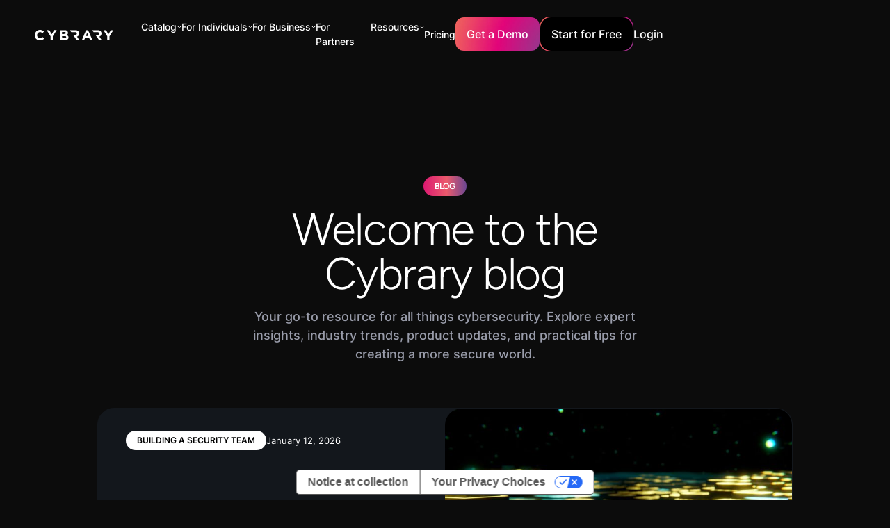

--- FILE ---
content_type: text/html
request_url: https://www.cybrary.it/blog
body_size: 45037
content:
<!DOCTYPE html><!-- Last Published: Tue Jan 20 2026 18:11:04 GMT+0000 (Coordinated Universal Time) --><html data-wf-domain="www.cybrary.it" data-wf-page="63eef1b893b6f40797276d01" data-wf-site="63eef15e3ff8fd318e9a6888" lang="en"><head><meta charset="utf-8"/><title>Cybersecurity Blog | Cybrary</title><meta content="Keep up with all things IT, cybersecurity, and more with Cybrary&#x27;s blog." name="description"/><meta content="Cybersecurity Blog | Cybrary" property="og:title"/><meta content="Keep up with all things IT, cybersecurity, and more with Cybrary&#x27;s blog." property="og:description"/><meta content="https://cdn.prod.website-files.com/63eef15e3ff8fd318e9a6888/645ef224f84b330beefae1e7_Cybrary%20Opengraph%20(1).png" property="og:image"/><meta content="Cybersecurity Blog | Cybrary" property="twitter:title"/><meta content="Keep up with all things IT, cybersecurity, and more with Cybrary&#x27;s blog." property="twitter:description"/><meta content="https://cdn.prod.website-files.com/63eef15e3ff8fd318e9a6888/645ef224f84b330beefae1e7_Cybrary%20Opengraph%20(1).png" property="twitter:image"/><meta property="og:type" content="website"/><meta content="summary_large_image" name="twitter:card"/><meta content="width=device-width, initial-scale=1" name="viewport"/><meta content="cXgqUQTGQGhLFs5u1k2X7Ths8yysn5lyMBsBxeip6sI" name="google-site-verification"/><link href="https://cdn.prod.website-files.com/63eef15e3ff8fd318e9a6888/css/cybrary-staging.webflow.shared.6d5e70470.min.css" rel="stylesheet" type="text/css" integrity="sha384-bV5wRwwULIizPBnfS7FNt7LWYkZW5tr73fg0uwAqU3gBDRmobHn46IxpyPBWWLEj" crossorigin="anonymous"/><script type="text/javascript">!function(o,c){var n=c.documentElement,t=" w-mod-";n.className+=t+"js",("ontouchstart"in o||o.DocumentTouch&&c instanceof DocumentTouch)&&(n.className+=t+"touch")}(window,document);</script><link href="https://cdn.prod.website-files.com/63eef15e3ff8fd318e9a6888/646551ba0901c32b9639d05e_cybrary%20favicon.png" rel="shortcut icon" type="image/x-icon"/><link href="https://cdn.prod.website-files.com/63eef15e3ff8fd318e9a6888/6465520c56aba7d9edf36d09_apple_touch_icon_256x256.png" rel="apple-touch-icon"/><!-- Google Tag Manager -->
<script>
  (function (w, d, s, l, i) {
    w[l] = w[l] || [];
    w[l].push({ "gtm.start": new Date().getTime(), event: "gtm.js" });
    var f = d.getElementsByTagName(s)[0],
      j = d.createElement(s),
      dl = l != "dataLayer" ? "&l=" + l : "";
    j.async = true;
    j.src = "https://www.googletagmanager.com/gtm.js?id=" + i + dl;
    f.parentNode.insertBefore(j, f);
  })(window, document, "script", "dataLayer", "GTM-KVNRWXV");
</script>
<!-- End Google Tag Manager -->

<script defer src="https://cdn.jsdelivr.net/npm/swiper@9/swiper-bundle.min.js"></script>

<!-- [Attributes by Finsweet] Social Share -->
<script defer src="https://cdn.jsdelivr.net/npm/@finsweet/attributes-socialshare@1/socialshare.js"></script>

<!-- [Attributes by Finsweet] Custom Form Select -->
<script defer src="https://cdn.jsdelivr.net/npm/@finsweet/attributes-selectcustom@1/selectcustom.js"></script>

<!-- Please keep this css code to improve the font quality-->
<style>
  * {
    -webkit-font-smoothing: antialiased;
    -moz-osx-font-smoothing: grayscale;
  }

  .card-component_link-wrapper {
    pointer-events: auto !important;
  }
</style>

<!-- Custom style for hiding elements -->
<style>
  [data-hidden="true"] {
    display: none;
  }
</style>
<script>
  const showElementsBasedOnLoginStatus = () => {
    const fetchIsUserLoggedIn = () => {
      var cookies = decodeURIComponent(document.cookie).split(";");
      for (var i = 0; i < cookies.length; i++) {
        var c = cookies[i];
        while (c.charAt(0) == " ") {
          c = c.substring(1);
        }
        if (c.indexOf("user-meta=") == 0) {
          return true;
        }
      }
      return false;
    };

    const loggedInElements = document.querySelectorAll('[cb-element="logged-in"]');
    const loggedInStartForFree = document.querySelectorAll('[cb-elements="logged-in-start"]');
    const loggedOutElements = document.querySelectorAll('[cb-element="logged-out"]');
    const navProfile = document.querySelector('[cb-element="nav-profile"]');

    const isUserLoggedIn = fetchIsUserLoggedIn();
    if (loggedInElements && loggedOutElements && navProfile) {
      if (isUserLoggedIn) {
        loggedInElements.forEach((element) => {
          element.style.display = "flex";
        });
        loggedOutElements.forEach((element) => {
          element.style.display = "none";
        });
        loggedInStartForFree.forEach((element) => {
          element.setAttribute('href', 'http://app.cybrary.it');
        });
        navProfile.style.display = "flex";
      } else if (!isUserLoggedIn) {
        if (window.innerWidth > 766) {
          navProfile.style.display = "none";
        } else {
          navProfile.style.display = "flex";
        }
        loggedInStartForFree.forEach((element) => {
          element.setAttribute('href', '#');
        });
        loggedInElements.forEach((element) => {
          element.style.display = "none";
        });
        loggedOutElements.forEach((element) => {
          element.style.display = "flex";
        });
      }
    }
  };

  const showElementsInterval = setInterval(() => {
    showElementsBasedOnLoginStatus();
  }, 200);

  var Webflow = Webflow || [];
  Webflow.push(function () {
    // Webflow is done loading

    clearInterval(showElementsInterval);
    showElementsBasedOnLoginStatus();
  });
</script>


<script>
  window.markerConfig = {
    project: '6446b960812a2d473d7fa6a4', 
    source: 'snippet'
  };
</script>

<script>
//**!function(e,r,a){if(!e.__Marker){e.__Marker={};var t=[],n={__cs:t};["show","hide","isVisible","capture","cancelCapture","unload","reload","isExtensionInstalled","setReporter","setCustomData","on","off"].forEach(function(e){n[e]=function(){var r=Array.prototype.slice.call(arguments);r.unshift(e),t.push(r)}}),e.Marker=n;var s=r.createElement("script");s.async=1,s.src="https://edge.marker.io/latest/shim.js";var i=r.getElementsByTagName("script")[0];i.parentNode.insertBefore(s,i)}}(window,document);**//
</script>


<script>
  const runOnThesePages = ["/business", "/government", "/mitre-attack", 
                           "/threat-actor-campaign", "/business-resources", 
                           "/baseline", "/course/cissp", "/course/crisc", 
                           "/career-path/ciso", "/career-path/12-competencies-of-the-effective-ciso", 
                           "/career-path/50-ciso-security-controls"];
  const currentPage = window.location.pathname;

  if (runOnThesePages.includes(currentPage)) {
    console.log("pathname: " + window.location.pathname);

    !function () {var reb2b = window.reb2b = window.reb2b || [];if (reb2b.invoked) return;reb2b.invoked = true;reb2b.methods = ["identify", "collect"];reb2b.factory = function (method) {return function () {var args = Array.prototype.slice.call(arguments);args.unshift(method);reb2b.push(args);return reb2b;};};for (var i = 0; i < reb2b.methods.length; i++) {var key = reb2b.methods[i];reb2b[key] = reb2b.factory(key);}reb2b.load = function (key) {var script = document.createElement("script");script.type = "text/javascript";script.async = true;script.src = "https://s3-us-west-2.amazonaws.com/b2bjsstore/b/" + key + "/reb2b.js.gz";var first = document.getElementsByTagName("script")[0];first.parentNode.insertBefore(script, first);};reb2b.SNIPPET_VERSION = "1.0.1";reb2b.load("RGNLKQHVL46Q");}();

  }else{
    console.log("no");
  }
</script><link rel="canonical" href="https://www.cybrary.it/blog" />

<!-- [Attributes by Finsweet] CMS Filter -->
<script async src="https://cdn.jsdelivr.net/npm/@finsweet/attributes-cmsfilter@1/cmsfilter.js"></script>
<!-- [Attributes by Finsweet] CMS Load -->
<script async src="https://cdn.jsdelivr.net/npm/@finsweet/attributes-cmsload@1/cmsload.js"></script></head><body><div class="page-wrapper"><div class="global-styles w-embed w-script"><script src="https://cdn.paddle.com/paddle/v2/paddle.js"></script>
<script type="text/javascript">
  Paddle.Setup({ 
    token: 'live_672fbf566d8d4b530cdeaadf09f',
    pwAuth: 'cb81a9fdeb97e2cb5c7e79cd4e8a9d57'
  });
</script>

<style>
.text-style-2lines,.text-style-3lines,.text-style-4lines,.text-style-6lines{display:-webkit-box;-webkit-box-orient:vertical;overflow:hidden}.padding-0,.spacing-clean{padding:0!important}.margin-bottom,.margin-horizontal,.margin-left,.margin-right,.w-richtext>:not(div):first-child,.w-richtext>div:first-child>:first-child{margin-top:0!important}.margin-horizontal,.margin-left,.margin-right,.margin-top,.w-richtext ol li:last-child,.w-richtext ul li:last-child,.w-richtext>:last-child{margin-bottom:0!important}.padding-bottom,.padding-horizontal,.padding-left,.padding-right{padding-top:0!important}.padding-horizontal,.padding-left,.padding-right,.padding-top{padding-bottom:0!important}.padding-bottom,.padding-left,.padding-top,.padding-vertical{padding-right:0!important}.padding-bottom,.padding-right,.padding-top,.padding-vertical{padding-left:0!important}.text-color-alternate-gradient,.text-color-orange-gradient,.text-color-pink-gradient,.text-color-purple-gradient,.text-style-highlight{-webkit-text-fill-color:transparent;text-fill-color:transparent}body{-webkit-font-smoothing:antialiased;-moz-font-smoothing:antialiased;-o-font-smoothing:antialiased}select{appearance:none;background-color:transparent;border:none;padding:0 1em 0 0;margin:0;width:100%;font-family:inherit;font-size:inherit;cursor:inherit;line-height:inherit},.w-input,.w-nav-link,.w-select,.w-tab-link,a{color:inherit;text-decoration:inherit;font-size:inherit}.card-component_link-wrapper,.gradient-wrapper,.pointer-events-off{pointer-events:none}.pointer-events-on{pointer-events:auto}.div-square::after{content:'';display:block;padding-bottom:100%}main:focus-visible{outline:-webkit-focus-ring-color auto 0}.container-large,.container-medium,.container-small{margin-right:auto!important;margin-left:auto!important}.margin-bottom,.margin-left,.margin-top,.margin-vertical{margin-right:0!important}.margin-0,.spacing-clean{margin:0!important}.margin-bottom,.margin-right,.margin-top,.margin-vertical{margin-left:0!important}.w-input,.w-select,a{color:inherit;text-decoration:inherit;font-size:inherit}.text-style-6lines{-webkit-line-clamp:6}.text-style-4lines{-webkit-line-clamp:4}.text-style-3lines{-webkit-line-clamp:3}.text-style-2lines,[cl-function=truncate-two]{-webkit-line-clamp:2}.truncate-width{width:100%;white-space:nowrap;overflow:hidden;text-overflow:ellipsis}.no-scrollbar{-ms-overflow-style:none;overflow:-moz-scrollbars-none}.no-scrollbar::-webkit-scrollbar{display:none}.display-inlineflex{display:inline-flex}.hide{display:none!important}@media screen and (max-width:991px){.hide,.hide-tablet{display:none!important}}@media screen and (max-width:767px){.hide-mobile-landscape{display:none!important}}@media screen and (max-width:479px){.hide-mobile{display:none!important}}[cl-function=truncate-three],[cl-function=truncate-two]{display:-webkit-box;-webkit-box-orient:vertical;overflow:hidden}.active-button,.button,.button-gradient-wrapper,.card-component_pagination-dot.is-active,.is-alternate-gradient{background:url(https://cdn.prod.website-files.com/63eef15e3ff8fd318e9a6888/645f34ba168c7d2a9aff6b71_Colour.webp) top left/130% auto}.text-color-alternate-gradient{background:url(https://cdn.prod.website-files.com/63eef15e3ff8fd318e9a6888/645f34ba168c7d2a9aff6b71_Colour.webp) 0 0/125% 100% padding-box text;-webkit-background-clip:text}.text-style-highlight{background:linear-gradient(94.16deg,#d90e72 3.35%,#ed616e 100%);-webkit-background-clip:text;background-clip:text}.is-alternate,.is-link,.is-pricing,.is-secondary{background-color:transparent!important;background:0 0}.is-alternate:hover,.is-link:hover,.is-secondary:hover{box-shadow:none}.background-color-black-gradient,.section_blog-header{background:linear-gradient(180deg,#13171c 0,rgba(19,23,28,0) 100%)}.case-studies_item .button-gradient-wrapper{opacity:0}.button.is-alternate:hover .is-alternate-gradient.button-bg,.case-studies_item:hover .button-gradient-wrapper{opacity:1}.footer_link-list .embed-wrapper{transition:transform .5s ease-in}.faqs_accordion.is-active .faqs_icon,.footer_link-list.open .embed-wrapper{transform:rotate(180deg)}.card-component_pagination{transform:none!important}@media (min-width:768px){.upskill_component .card-component_navigation-wrapper{display:none}}@media (min-width:991px){.card-component_item .button{height:0;max-height:0;padding:0;opacity:0;margin-top:2rem;transition:height .5s ease-in-out,max-height .5s ease-in-out,padding .5s ease-in-out,opacity .5s ease-in-out}.card-component_item:hover .button{height:auto;max-height:5rem;padding:1rem 1.5rem;opacity:1}.card-component_item .card-component_play-button-wrapper{opacity:0}.card-component_item:hover,.card-component_item:hover .card-component_play-button-wrapper{opacity:1}.card-component_list>.card-component_item-no-hover:nth-child(n+5),.card-component_list>.card-component_item:nth-child(n+5){display:none}.card-component_list>.card-component_item.no-crop:nth-child(n+5){display:block}}.faqs_accordion.is-active .active-button,.policy-content_link.w--current .active-button{margin-left:0;opacity:1}[cl-function=truncate-three]{-webkit-line-clamp:3}[cl-style='1x1']{aspect-ratio:1/1}.faqs_accordion.is-active .faqs_answer{max-height:20rem!important}.is-orange{background:linear-gradient(90deg,#f4964c .89%,#e77f7b 99.11%)}.is-pink{background:linear-gradient(90deg,#e31b73 .89%,#e84175 99.11%)}.is-purple{background:linear-gradient(90deg,#b95d9c .89%,#d499f0 99.11%)}.text-color-orange-gradient{background:linear-gradient(90deg,#f4964c .89%,#e77f7b 99.11%);-webkit-background-clip:text;background-clip:text}.text-color-pink-gradient{background:linear-gradient(90deg,#e31b73 .89%,#e84175 99.11%);-webkit-background-clip:text;background-clip:text}.text-color-purple-gradient{background:linear-gradient(90deg,#b95d9c .89%,#d499f0 99.11%);-webkit-background-clip:text;background-clip:text}@media (max-width:767px){.case-studies_item-link .button{display:none}._3-col-info_item .heading-style-h4{font-size:1.5rem}}.card-component_navigation-wrapper .card-component_pagination-dot:nth-child(n+6){display:none}.cloud-modernization_card-content:hover .icon-embed-xxsmall{color:#d80c71}.background-color-black-gradient-reversed{background:linear-gradient(0deg,#13171c 0,rgba(19,23,28,0) 100%)}@media (max-width:991px){.card-component_item-content .button{margin-top:2rem}}.policy-content_link:hover .simple-embed-wrapper{opacity:1;transform:translate(0,0)}.button.is-icon:hover svg{transform:translate(.25rem,0)}.button.is-icon svg{transition:transform,.2s}

*,
*::before,
*::after {
  box-sizing: border-box;
}
.form-input {
	font-size: 0.875rem !important;
}
select {
	font-size: 0.875rem !important;
  color: #bfc2d1 !important;
  appearance: none !important;
}
.form-dropdown-item.w--current {
	color: inherit !important;
}

p{color: var(--grey-2);
    width: 100%;
    font-weight: 500;
    font-family: Inter, sans-serif;
    font-size: 1rem;
    line-height: 1.5;}

@media screen and (max-width: 991px) {
[nav-style="outline"] .nav_dropdown-item:not(:last-child) {
	border-bottom: 1px solid rgba(255,255,255,0.15);
}
}
.is-invalid {
	color: #dc384c;
}
.is-invalid::placeholder {
	color: #dc384c;
}
.form-dropdown.is-invalid, .form-input.is-invalid {
	border: 1px solid #dc384c;
}
.form-dropdown-text.is-invalid {
	color: #dc384c;
}


@media only screen and (max-width: 1118px) {
.nav_links-wrapper {
    grid-column-gap: 1rem;
    grid-row-gap: 1rem;
    display: flex;
}

.nav_menu {grid-column-gap: 16px; display: flex;}
}

@media only screen and (max-width: 1250px) {
.main-wrapper {
    width: 105%;
}
}
@media only screen and (max-width: 750px) {
.main-wrapper {width: 100%;}
}

.course-description h2 
 {
    letter-spacing: -.02em;
    text-transform: capitalize;
    margin-left: 0;
    font-family: Figtree, sans-serif;
    font-size: 1.5rem;
    font-weight: 400;
    line-height: 1;
    display: block;
    margin-bottom: 5px;
}
#iub-legalDoc .container>footer {box-shadow: none !important;}
</style></div><div><div class="fixed_wrapper"><div cl-close-target="Menu" data-animation="default" data-collapse="small" data-duration="400" data-easing="ease" data-easing2="ease" role="banner" class="nav_component with_banner w-nav"><nav class="nav_container"><a href="/" class="nav_logo-wrapper w-nav-brand"><img src="https://cdn.prod.website-files.com/63eef15e3ff8fd318e9a6888/6459f4a5613941f629069dc2_Logo-Full-White.svg" loading="lazy" alt="" class="nav_logo"/></a><nav role="navigation" class="nav_menu w-nav-menu"><div nav-style="outline" class="nav_links-wrapper"><div class="nav_top-bar is-primary"><a href="/" class="w-inline-block"><img src="https://cdn.prod.website-files.com/63eef15e3ff8fd318e9a6888/64603abf9e8b1cbd2a4cc808_Vectors-Wrapper.svg" loading="lazy" width="120" height="16.076351165771484" alt="" class="nav_top-bar_logo"/></a><a href="#" class="w-inline-block"><img src="https://cdn.prod.website-files.com/63eef15e3ff8fd318e9a6888/64603ac0191f0817ca0ec0c2_Vectors-Wrapper.svg" loading="lazy" width="24" height="24" alt="" cl-close-nav="Menu" class="nav_top-bar_x"/></a></div><div data-delay="0" data-hover="false" class="nav_link_dropdown-wrapper w-dropdown"><div class="nav_link_dropdown-toggle w-dropdown-toggle"><div class="nav_link-alt">Catalog</div><img loading="lazy" src="https://cdn.prod.website-files.com/63eef15e3ff8fd318e9a6888/645b477d89482a992ae754da_down-chevron.svg" alt=""/></div><nav nav-style="nested" class="nav_dropdown-wrapper w-dropdown-list"><div class="nav_top-bar hide-mobile-landscape"><img src="https://cdn.prod.website-files.com/63eef15e3ff8fd318e9a6888/64603abf9e8b1cbd2a4cc808_Vectors-Wrapper.svg" loading="lazy" width="120" height="16.076351165771484" alt="" class="nav_top-bar_logo"/><img src="https://cdn.prod.website-files.com/63eef15e3ff8fd318e9a6888/64603ac0191f0817ca0ec0c2_Vectors-Wrapper.svg" loading="lazy" width="24" height="24" alt="" cl-close-nav="" class="nav_top-bar_x"/></div><div class="catalog_dropdown-item"><div class="nav_resources_dropdown is-hover"><a href="/career-path" class="nav_dropdown-link_wrapper w-inline-block"><img width="24" height="24" alt="" src="https://cdn.prod.website-files.com/63eef15e3ff8fd318e9a6888/6459f64833fa1f466669ce29_Vectors-Wrapper.svg" loading="lazy" class="nav_dropdown-icon"/><div class="nav_dropdown-content"><div class="nav_link-alt">Career Paths</div><div class="nav_subtitle">Launch or advance your career with curated collections of courses, labs, and more.</div></div></a></div></div><div class="catalog_dropdown-item"><div class="nav_resources_dropdown is-hover"><a href="/skill-paths" class="nav_dropdown-link_wrapper w-inline-block"><img width="24" height="24" alt="" src="https://cdn.prod.website-files.com/63eef15e3ff8fd318e9a6888/6459f64833fa1f466669ce29_Vectors-Wrapper.svg" loading="lazy" class="nav_dropdown-icon"/><div class="nav_dropdown-content"><div class="nav_link-alt">Skill Paths</div><div class="nav_subtitle">Launch or advance your career with curated collections of courses, labs, and more.</div></div></a></div></div><div class="catalog_dropdown-item"><div class="nav_resources_dropdown is-hover"><a href="/certifications" class="nav_dropdown-link_wrapper w-inline-block"><img width="24" height="24" alt="" src="https://cdn.prod.website-files.com/63eef15e3ff8fd318e9a6888/645bff6b8011b935ffdc4f24_Exam.svg" loading="lazy" class="nav_dropdown-icon"/><div class="nav_dropdown-content"><div class="nav_link-alt">Certification Prep Paths</div><div class="nav_subtitle">Prepare for and maintain leading cybersecurity certifications</div></div></a></div></div><div class="catalog_dropdown-item"><div class="nav_resources_dropdown is-hover"><a href="/mitre-attack" class="nav_dropdown-link_wrapper w-inline-block"><img width="24" height="24" alt="" src="https://cdn.prod.website-files.com/63eef15e3ff8fd318e9a6888/645bff6b5538eddcd9f4f19b_Chalkboard.svg" loading="lazy" class="nav_dropdown-icon"/><div class="nav_dropdown-content"><div class="nav_link-alt">Mission Readiness</div><div class="nav_subtitle">Learn how to detect and mitigate the latest threats and vulnerabilities.</div></div></a></div></div><div class="catalog_dropdown-item"><div class="nav_resources_dropdown is-hover"><a href="/catalog" class="nav_dropdown-link_wrapper w-inline-block"><img width="24" height="24" alt="" src="https://cdn.prod.website-files.com/63eef15e3ff8fd318e9a6888/647447f1c78ce7bb4465e579_Article.svg" loading="lazy" class="nav_dropdown-icon"/><div class="nav_dropdown-content"><div class="nav_link-alt">Browse the Catalog</div></div></a></div></div><div class="catalog_dropdown-item"><div class="nav_resources_dropdown is-hover"><a href="/instructor" class="nav_dropdown-link_wrapper w-inline-block"><img width="24" height="24" alt="" src="https://cdn.prod.website-files.com/63eef15e3ff8fd318e9a6888/65c51c0275b0a34272cb9c68_icon-forum2.webp" loading="lazy" class="nav_dropdown-icon"/><div class="nav_dropdown-content"><div class="nav_link-alt">Instructors</div></div></a></div></div></nav></div><div data-hover="false" data-delay="0" data-w-id="56eccb58-4fa7-2e39-e988-8500e120c0b3" class="nav_link_dropdown-wrapper w-dropdown"><div class="nav_link_dropdown-toggle w-dropdown-toggle"><div class="nav_link-alt">For Individuals</div><img src="https://cdn.prod.website-files.com/63eef15e3ff8fd318e9a6888/645b477d89482a992ae754da_down-chevron.svg" loading="lazy" alt=""/></div><nav nav-style="nested" class="nav_dropdown-wrapper w-dropdown-list"><div class="nav_top-bar hide-mobile-landscape"><img src="https://cdn.prod.website-files.com/63eef15e3ff8fd318e9a6888/64603abf9e8b1cbd2a4cc808_Vectors-Wrapper.svg" loading="lazy" width="120" height="16.076351165771484" alt="" class="nav_top-bar_logo"/><img src="https://cdn.prod.website-files.com/63eef15e3ff8fd318e9a6888/64603ac0191f0817ca0ec0c2_Vectors-Wrapper.svg" loading="lazy" width="24" height="24" alt="" cl-close-nav="" class="nav_top-bar_x"/></div><div data-hover="false" data-delay="0" cl-close-target="Study Guides" class="nav_resources_dropdown-item w-dropdown"><div class="nav_dropdown-link w-dropdown-toggle"><a href="/free-content" class="nav_dropdown-link_wrapper w-inline-block"><img src="https://cdn.prod.website-files.com/63eef15e3ff8fd318e9a6888/64759bcaeeea08d132530b15_ShieldCheck.svg" loading="lazy" width="24" height="24" alt="" class="nav_dropdown-icon"/><div class="nav_dropdown-content"><div class="nav_link-alt">Free Access</div><div class="nav_subtitle">Get a taste of the catalog with certification prep, introductory courses, and more.</div></div></a></div><nav class="nav_dropdown-child nav_dropdown-wrapper is-transparent w-dropdown-list"></nav></div><div data-hover="false" data-delay="0" cl-close-target="Study Guides" class="nav_resources_dropdown-item w-dropdown"><div class="nav_dropdown-link w-dropdown-toggle"><a href="/cybrary-insider-pro" class="nav_dropdown-link_wrapper w-inline-block"><img src="https://cdn.prod.website-files.com/63eef15e3ff8fd318e9a6888/64759bd3e0efda06ad8a0d13_User.svg" loading="lazy" width="24" height="24" alt="" class="nav_dropdown-icon"/><div class="nav_dropdown-content"><div class="nav_link-alt">Insider Pro</div><div class="nav_subtitle">Everything you need to learn, practice, and prove your cybersecurity skills.</div></div></a></div><nav class="nav_dropdown-child nav_dropdown-wrapper is-transparent w-dropdown-list"></nav></div><div data-hover="false" data-delay="0" cl-close-target="Study Guides" class="nav_resources_dropdown-item w-dropdown"><div class="nav_dropdown-link w-dropdown-toggle"><a href="/success-stories" class="nav_dropdown-link_wrapper w-inline-block"><img src="https://cdn.prod.website-files.com/63eef15e3ff8fd318e9a6888/6470e8772886adf856a7d389_Star.svg" loading="lazy" width="24" height="24" alt="" class="nav_dropdown-icon"/><div class="nav_dropdown-content"><div class="nav_link-alt">Success Stories</div><div class="nav_subtitle"></div></div></a></div><nav class="nav_dropdown-child nav_dropdown-wrapper is-transparent w-dropdown-list"></nav></div></nav></div><div data-hover="false" data-delay="0" class="nav_link_dropdown-wrapper w-dropdown"><div class="nav_link_dropdown-toggle w-dropdown-toggle"><div class="nav_link-alt">For Business</div><img src="https://cdn.prod.website-files.com/63eef15e3ff8fd318e9a6888/645b477d89482a992ae754da_down-chevron.svg" loading="lazy" alt=""/></div><nav nav-style="nested" class="nav_dropdown-wrapper w-dropdown-list"><div class="nav_top-bar hide-mobile-landscape"><img src="https://cdn.prod.website-files.com/63eef15e3ff8fd318e9a6888/64603abf9e8b1cbd2a4cc808_Vectors-Wrapper.svg" loading="lazy" width="120" height="16.076351165771484" alt="" class="nav_top-bar_logo"/><img src="https://cdn.prod.website-files.com/63eef15e3ff8fd318e9a6888/64603ac0191f0817ca0ec0c2_Vectors-Wrapper.svg" loading="lazy" width="24" height="24" alt="" cl-close-nav="" class="nav_top-bar_x"/></div><div data-hover="false" data-delay="0" cl-close-target="Teams Exclusive" class="nav_dropdown-item hide_nav-dropdown-item w-dropdown"><div class="nav_resources_dropdown w-dropdown-toggle"><a href="/business" class="nav_dropdown-link_parent w-inline-block"><img src="https://cdn.prod.website-files.com/63eef15e3ff8fd318e9a6888/645bff6b88e6c7f29a688309_UsersThree.svg" loading="lazy" width="24" height="24" alt="" class="nav_dropdown-icon"/><div class="nav_dropdown-content"><div class="nav_link-alt">Teams Exclusive</div><div class="nav_subtitle">Upskill your team to better defend your organization from attacks.</div></div></a></div><nav class="nav_dropdown-child nav_dropdown-wrapper w-dropdown-list"><div class="nav_top-bar hide-mobile-landscape"><img src="https://cdn.prod.website-files.com/63eef15e3ff8fd318e9a6888/64603abf9e8b1cbd2a4cc808_Vectors-Wrapper.svg" loading="lazy" width="120" height="16.076351165771484" alt="" class="nav_top-bar_logo"/><img src="https://cdn.prod.website-files.com/63eef15e3ff8fd318e9a6888/64603ac0191f0817ca0ec0c2_Vectors-Wrapper.svg" loading="lazy" width="24" height="24" alt="" cl-close-nav="" class="nav_top-bar_x"/></div><div cl-close-trigger="Teams Exclusive" class="nav_back-btn-wrapper"><div class="nav_back-btn"><img src="https://cdn.prod.website-files.com/63eef15e3ff8fd318e9a6888/646052a00d31bc5cef844f6d_Vectors-Wrapper.svg" loading="lazy" width="2.7692313194274902" height="6" alt="" class="nav_back-icon"/><div class="text-size-normal">Back</div></div></div><div data-hover="false" data-delay="0" class="nav_dropdown-item w-dropdown"><div class="nav_resources_dropdown w-dropdown-toggle"><a href="/cybrary-select" class="nav_dropdown-link_parent w-inline-block"><div class="nav_dropdown-content"><div class="nav_link">Cybrary Select</div></div></a></div><nav cl-category-destination="Cybrary Select" class="nav_dropdown-child nav_dropdown-wrapper is-final w-dropdown-list"></nav></div><div data-hover="false" data-delay="0" class="nav_dropdown-item w-dropdown"><div class="nav_dropdown-link w-dropdown-toggle"><a href="/cybrary-live" class="nav_dropdown-link_wrapper w-inline-block"><div class="nav_dropdown-content"><div class="nav_link">Cybrary Live</div></div></a></div><nav class="nav_dropdown-child nav_dropdown-wrapper is-transparent w-dropdown-list"></nav></div></nav></div><div data-hover="false" data-delay="0" cl-close-target="Study Guides" class="nav_resources_dropdown-item w-dropdown"><div class="nav_dropdown-link w-dropdown-toggle"><a href="/business" class="nav_dropdown-link_wrapper w-inline-block"><img src="https://cdn.prod.website-files.com/63eef15e3ff8fd318e9a6888/64759bdd61f63e4571f51ef2_UsersThree.svg" loading="lazy" width="24" height="24" alt="" class="nav_dropdown-icon"/><div class="nav_dropdown-content"><div class="nav_link-alt">For Teams</div><div class="nav_subtitle">Build your team’s cybersecurity skills and achieve new certifications, all in one place</div></div></a></div><nav class="nav_dropdown-child nav_dropdown-wrapper is-transparent w-dropdown-list"></nav></div><div data-hover="false" data-delay="0" cl-close-target="Study Guides" class="nav_resources_dropdown-item w-dropdown"><div class="nav_dropdown-link w-dropdown-toggle"><a href="/government" class="nav_dropdown-link_wrapper w-inline-block"><img src="https://cdn.prod.website-files.com/63eef15e3ff8fd318e9a6888/64759be5f36e14ee9b8e2cbd_Bank.svg" loading="lazy" width="24" height="24" alt="" class="nav_dropdown-icon"/><div class="nav_dropdown-content"><div class="nav_link-alt">For Government</div><div class="nav_subtitle">Support your organization with a custom plan</div></div></a></div><nav class="nav_dropdown-child nav_dropdown-wrapper is-transparent w-dropdown-list"></nav></div><div data-hover="false" data-delay="0" cl-close-target="Business Resources" data-w-id="e8b2f67e-6768-7dc1-385c-5a184f384eb7" class="nav_resources_dropdown-item w-dropdown"><div class="nav_resources_dropdown w-dropdown-toggle"><a href="/manufacturing" class="nav_dropdown-link_parent w-inline-block"><img src="https://cdn.prod.website-files.com/63eef15e3ff8fd318e9a6888/68dc3f1a354f2dc5005736a3_icons8-manufacturing.svg" loading="lazy" width="24" height="24" alt="" class="nav_dropdown-icon"/><div class="nav_dropdown-content"><div class="nav_link-alt">For Manufacturing</div><div class="nav_subtitle">See how Cybrary empowers manufacturing teams to succeed</div></div></a></div></div><div data-hover="false" data-delay="0" cl-close-target="Business Resources" data-w-id="ac19fcc1-07d0-4906-fbbf-77ca12950b75" class="nav_resources_dropdown-item w-dropdown"><div class="nav_resources_dropdown w-dropdown-toggle"><a href="/security-awareness-training" class="nav_dropdown-link_parent w-inline-block"><div class="nav_dropdown-icon w-embed"><svg xmlns="http://www.w3.org/2000/svg" x="0px" y="0px" width="32" height="32" fill="#ffffff" viewBox="0 0 16 16">
<path d="M 7.4707031 1 C 5.6691951 1.105153 3.880108 1.3788146 2.1289062 1.8144531 A 0.50005 0.50005 0 0 0 2.1269531 1.8144531 C 1.4641308 1.9826591 0.99645484 2.5857038 0.99804688 3.2695312 L 0.99804688 6.5 C 0.99804686 8.9907479 2.6017392 11.085501 4.1484375 12.5625 C 4.9217867 13.301 5.691037 13.888707 6.2695312 14.294922 C 6.8480257 14.701137 7.1919886 14.900276 7.25 14.933594 A 0.50005 0.50005 0 0 0 7.9980469 14.5 L 7.9980469 1.5 A 0.50005 0.50005 0 0 0 7.4707031 1 z M 6.9980469 2.0800781 L 6.9980469 13.578125 C 6.9140861 13.521658 6.9374584 13.542364 6.84375 13.476562 C 6.2960416 13.091966 5.5653908 12.532695 4.8398438 11.839844 C 3.3887496 10.45414 1.9980469 8.5511221 1.9980469 6.5 L 1.9980469 3.2675781 C 1.9975126 3.0380708 2.1492746 2.8428478 2.3710938 2.7851562 C 3.88867 2.4076357 5.4395136 2.200877 6.9980469 2.0800781 z M 13.146484 4.1464844 L 11.292969 6 L 9 6 L 9 7 L 11.5 7 A 0.50005 0.50005 0 0 0 11.853516 6.8535156 L 13.853516 4.8535156 L 13.146484 4.1464844 z M 9 8 L 9 9 L 14 9 L 14 8 L 9 8 z M 9 10 L 9 11 L 11.357422 11 L 13.234375 12.173828 L 13.765625 11.326172 L 11.765625 10.076172 A 0.50005 0.50005 0 0 0 11.5 10 L 9 10 z"></path>
</svg></div><div class="nav_dropdown-content"><div class="nav_link-alt">Security Awareness Training</div><div class="nav_subtitle">Cybersecurity training to empower and protect your team</div></div></a></div><nav nav-style="outline" class="nav_dropdown-child nav_dropdown-wrapper is-transparent w-dropdown-list"></nav></div><div data-hover="false" data-delay="0" cl-close-target="Business Resources" data-w-id="ba7747db-7afd-e8d4-348e-10f004efe483" class="nav_resources_dropdown-item w-dropdown"><div class="nav_resources_dropdown w-dropdown-toggle"><a href="/industry" class="nav_dropdown-link_parent w-inline-block"><div class="nav_dropdown-icon w-embed"><svg width="41" height="40" viewBox="0 0 41 40" fill="none" xmlns="http://www.w3.org/2000/svg">
<path d="M20.668 21.25C20.668 21.5815 20.5363 21.8995 20.3019 22.1339C20.0674 22.3683 19.7495 22.5 19.418 22.5H11.918C11.5864 22.5 11.2685 22.3683 11.0341 22.1339C10.7997 21.8995 10.668 21.5815 10.668 21.25C10.668 20.9185 10.7997 20.6005 11.0341 20.3661C11.2685 20.1317 11.5864 20 11.918 20H19.418C19.7495 20 20.0674 20.1317 20.3019 20.3661C20.5363 20.6005 20.668 20.9185 20.668 21.25ZM19.418 15H11.918C11.5864 15 11.2685 15.1317 11.0341 15.3661C10.7997 15.6005 10.668 15.9185 10.668 16.25C10.668 16.5815 10.7997 16.8995 11.0341 17.1339C11.2685 17.3683 11.5864 17.5 11.918 17.5H19.418C19.7495 17.5 20.0674 17.3683 20.3019 17.1339C20.5363 16.8995 20.668 16.5815 20.668 16.25C20.668 15.9185 20.5363 15.6005 20.3019 15.3661C20.0674 15.1317 19.7495 15 19.418 15ZM36.918 25.2297V35C36.92 35.2204 36.8636 35.4373 36.7547 35.6289C36.6458 35.8205 36.4882 35.9799 36.2979 36.091C36.1075 36.202 35.8912 36.2608 35.6708 36.2612C35.4504 36.2617 35.2338 36.2039 35.043 36.0938L31.293 33.9469L27.543 36.0938C27.3521 36.2039 27.1355 36.2617 26.9151 36.2612C26.6948 36.2608 26.4784 36.202 26.2881 36.091C26.0977 35.9799 25.9401 35.8205 25.8312 35.6289C25.7223 35.4373 25.666 35.2204 25.668 35V31.25H6.91797C6.25493 31.25 5.61904 30.9866 5.1502 30.5178C4.68136 30.0489 4.41797 29.413 4.41797 28.75V8.75C4.41797 8.08696 4.68136 7.45107 5.1502 6.98223C5.61904 6.51339 6.25493 6.25 6.91797 6.25H34.418C35.081 6.25 35.7169 6.51339 36.1857 6.98223C36.6546 7.45107 36.918 8.08696 36.918 8.75V13.5203C37.7081 14.277 38.337 15.1858 38.7666 16.192C39.1962 17.1982 39.4176 18.2809 39.4176 19.375C39.4176 20.4691 39.1962 21.5518 38.7666 22.558C38.337 23.5642 37.7081 24.473 36.918 25.2297ZM25.668 28.75V25.2297C24.3058 23.916 23.4449 22.168 23.2339 20.2874C23.0229 18.4067 23.4749 16.5114 24.5121 14.9285C25.5492 13.3456 27.1063 12.1743 28.9148 11.6168C30.7233 11.0594 32.6696 11.1507 34.418 11.875V8.75H6.91797V28.75H25.668ZM34.418 26.875C33.428 27.2886 32.3658 27.5016 31.293 27.5016C30.2201 27.5016 29.1579 27.2886 28.168 26.875V32.8469L30.668 31.4156C30.8569 31.3076 31.0707 31.2508 31.2883 31.2508C31.5059 31.2508 31.7197 31.3076 31.9086 31.4156L34.4086 32.8469L34.418 26.875ZM36.918 19.375C36.918 18.2625 36.5881 17.1749 35.97 16.2499C35.3519 15.3249 34.4734 14.6039 33.4456 14.1782C32.4177 13.7524 31.2867 13.641 30.1956 13.8581C29.1044 14.0751 28.1022 14.6109 27.3155 15.3975C26.5288 16.1842 25.9931 17.1865 25.7761 18.2776C25.559 19.3688 25.6704 20.4998 26.0961 21.5276C26.5219 22.5554 27.2429 23.4339 28.1679 24.052C29.0929 24.6701 30.1804 25 31.293 25C32.0317 25 32.7631 24.8545 33.4456 24.5718C34.128 24.2891 34.7481 23.8748 35.2704 23.3525C35.7928 22.8301 36.2071 22.21 36.4898 21.5276C36.7725 20.8451 36.918 20.1137 36.918 19.375Z" fill="white"/>
</svg></div><div class="nav_dropdown-content"><div class="nav_link-alt">Framework Alignment</div><div class="nav_subtitle">Learn how Cybrary aligns to established industry frameworks</div></div></a></div><nav nav-style="outline" class="nav_dropdown-child nav_dropdown-wrapper is-transparent w-dropdown-list"></nav></div><div data-hover="false" data-delay="0" cl-close-target="Business Resources" data-w-id="56eccb58-4fa7-2e39-e988-8500e120c0f3" class="nav_resources_dropdown-item w-dropdown"><div class="nav_resources_dropdown w-dropdown-toggle"><a href="/business-resources" class="nav_dropdown-link_parent w-inline-block"><img src="https://cdn.prod.website-files.com/63eef15e3ff8fd318e9a6888/647447a7ce2f02e8bd2e27a4_Buildings.svg" loading="lazy" width="24" height="24" alt="" class="nav_dropdown-icon"/><div class="nav_dropdown-content"><div class="nav_link-alt">Business Resources</div><div class="nav_subtitle">Learn how Cybrary can help your team thrive</div></div></a></div></div></nav></div><a href="/partner-program" data="pricing-link" data-w-id="56eccb58-4fa7-2e39-e988-8500e120c1c6" class="nav_link w-nav-link">For Partners</a><div data-delay="0" data-hover="false" class="nav_link_dropdown-wrapper w-dropdown"><div class="nav_link_dropdown-toggle w-dropdown-toggle"><div class="nav_link-alt">Resources</div><img loading="lazy" src="https://cdn.prod.website-files.com/63eef15e3ff8fd318e9a6888/645b477d89482a992ae754da_down-chevron.svg" alt=""/></div><nav nav-style="nested" class="nav_dropdown-wrapper w-dropdown-list"><div class="nav_top-bar hide-mobile-landscape"><img src="https://cdn.prod.website-files.com/63eef15e3ff8fd318e9a6888/64603abf9e8b1cbd2a4cc808_Vectors-Wrapper.svg" loading="lazy" width="120" height="16.076351165771484" alt="" class="nav_top-bar_logo"/><img src="https://cdn.prod.website-files.com/63eef15e3ff8fd318e9a6888/64603ac0191f0817ca0ec0c2_Vectors-Wrapper.svg" loading="lazy" width="24" height="24" alt="" cl-close-nav="" class="nav_top-bar_x"/></div><div class="catalog_dropdown-item"><div class="nav_resources_dropdown is-hover"><a href="/blog" aria-current="page" class="nav_dropdown-link_wrapper w-inline-block w--current"><img width="24" height="24" alt="" src="https://cdn.prod.website-files.com/63eef15e3ff8fd318e9a6888/6851088b15ce369ccbb6b009_73b3b6efea9a2f8eb8b6ce79954c15c4_book-icon.svg" loading="lazy" class="nav_dropdown-icon"/><div class="nav_dropdown-content"><div class="nav_link-alt">Blog</div><div class="nav_subtitle">Welcome to the Cybrary blog</div></div></a></div></div><div class="catalog_dropdown-item"><div class="nav_resources_dropdown is-hover"><a id="case-studies" href="/business-resources#case-studies" class="nav_dropdown-link_wrapper w-inline-block"><img width="24" height="24" alt="" src="https://cdn.prod.website-files.com/63eef15e3ff8fd318e9a6888/6459f64833fa1f466669ce29_Vectors-Wrapper.svg" loading="lazy" class="nav_dropdown-icon"/><div class="nav_dropdown-content"><div class="nav_link-alt">Case Studies</div><div class="nav_subtitle">Gain unique insights to improve your organizational security from our case studies</div></div></a></div></div><div class="catalog_dropdown-item"><div class="nav_resources_dropdown is-hover"><a href="/business-resources#research-papers" class="nav_dropdown-link_wrapper w-inline-block"><img width="24" height="24" alt="" src="https://cdn.prod.website-files.com/63eef15e3ff8fd318e9a6888/645bff6b8011b935ffdc4f24_Exam.svg" loading="lazy" class="nav_dropdown-icon"/><div class="nav_dropdown-content"><div class="nav_link-alt">Research Papers</div><div class="nav_subtitle">Explore in-depth research papers with real-world data and insights.</div></div></a></div></div><div class="catalog_dropdown-item"><div class="nav_resources_dropdown is-hover"><a href="/business-resources#articles" class="nav_dropdown-link_wrapper w-inline-block"><img width="24" height="24" alt="" src="https://cdn.prod.website-files.com/63eef15e3ff8fd318e9a6888/645bff6b5538eddcd9f4f19b_Chalkboard.svg" loading="lazy" class="nav_dropdown-icon"/><div class="nav_dropdown-content"><div class="nav_link-alt">Articles</div><div class="nav_subtitle">Read expert-written articles covering trends, tips, and industry updates.</div></div></a></div></div><div class="catalog_dropdown-item"><div class="nav_resources_dropdown is-hover"><a href="/business-resources#white-papers" class="nav_dropdown-link_wrapper w-inline-block"><img width="24" height="24" alt="" src="https://cdn.prod.website-files.com/63eef15e3ff8fd318e9a6888/647447f1c78ce7bb4465e579_Article.svg" loading="lazy" class="nav_dropdown-icon"/><div class="nav_dropdown-content"><div class="nav_link-alt">White Papers</div><div class="nav_subtitle">Download strategic white papers offering solutions, insights, and best practices</div></div></a></div></div></nav></div><a href="/upgrade?ref=wwwnavpricing" data="pricing-link" class="nav_link w-nav-link">Pricing</a></div><div cb-element="logged-out" class="nav_buttons-wrap logged-out"><a href="/demo-request" class="button w-button">Get a Demo</a><div class="button_outline_wraper button-gradient-wrapper"><a cb-element="trigger-register-modal" href="#" class="button-gradient button w-button">Start for Free</a></div><a href="https://app.cybrary.it/login" class="nav_link-2 is-nested w-button">Login</a></div></nav><div class="nav-right_wrapper"><div data-hover="true" data-delay="200" cb-element="nav-profile" class="nav_profile w-dropdown"><div class="nav_profile_toggle w-dropdown-toggle"><img src="https://cdn.prod.website-files.com/63eef15e3ff8fd318e9a6888/646bc9b6485b17ee470cf17a_UserCircle.svg" loading="lazy" alt="" class="nav_profile_icon"/><img src="https://cdn.prod.website-files.com/63eef15e3ff8fd318e9a6888/646bebc1c1b1c9b65da2b2fe_User%20icon%20mobile.svg" loading="lazy" alt="" class="nav_profile_icon-mobile"/></div><nav class="nav_profile_list w-dropdown-list"><div cb-element="logged-in" class="nav_profile_wrap"><a href="https://app.cybrary.it/" class="nav_profile_link has-border w-inline-block"><img src="https://cdn.prod.website-files.com/63eef15e3ff8fd318e9a6888/646bcb70b736b95083973672_House.svg" loading="lazy" alt="" class="nav_profile_link-icon"/><div class="text-size-small">Dashboard</div></a><a href="https://app.cybrary.it/profile" class="nav_profile_link w-inline-block"><img src="https://cdn.prod.website-files.com/63eef15e3ff8fd318e9a6888/646bc9b6485b17ee470cf17a_UserCircle.svg" loading="lazy" alt="" class="nav_profile_link-icon"/><div class="text-size-small">Profile</div></a><a href="https://app.cybrary.it/settings/membership" class="nav_profile_link w-inline-block"><img src="https://cdn.prod.website-files.com/63eef15e3ff8fd318e9a6888/646bcc05f5933b13cf51b80f_ArrowsClockwise.svg" loading="lazy" alt="" class="nav_profile_link-icon"/><div class="text-size-small">Membership Settings</div></a><a href="https://app.cybrary.it/settings/account" class="nav_profile_link w-inline-block"><img src="https://cdn.prod.website-files.com/63eef15e3ff8fd318e9a6888/646bcc1b45e22488bb0ac5b7_UserGear.svg" loading="lazy" alt="" class="nav_profile_link-icon"/><div class="text-size-small">Account Settings</div></a><a href="https://help.cybrary.it/hc/en-us" class="nav_profile_link has-border w-inline-block"><img src="https://cdn.prod.website-files.com/63eef15e3ff8fd318e9a6888/645d73253081f95e7114665d_Question.svg" loading="lazy" alt="" class="nav_profile_link-icon"/><div class="text-size-small">Support</div></a><a href="https://app.cybrary.it/logout" class="nav_profile_link w-inline-block"><img src="https://cdn.prod.website-files.com/63eef15e3ff8fd318e9a6888/646bcc474735f531feac6d0c_SignOut.svg" loading="lazy" alt="" class="nav_profile_link-icon"/><div class="text-size-small">Logout</div></a></div><div cb-element="logged-out" class="nav_profile_wrap not-loggedin"><div class="text-align-center">Start learning with free on-demand video training</div><a cb-element="trigger-register-modal" href="#" class="button w-button">Sign up</a><a href="https://app.cybrary.it/login" class="nav_link w-button">Login</a></div></nav></div><div class="nav_menu-btn w-nav-button"><div class="nav_btn-wrapper"><img src="https://cdn.prod.website-files.com/63eef15e3ff8fd318e9a6888/64606ea1ac4c2f8714aa5609_nav-hamburger.svg" loading="lazy" alt="" class="nav_btn-icon"/></div></div></div></nav><div class="custom-styles-nav hide w-embed w-script"><style>
.nav_list-link::after {
    content: url('https://cdn.prod.website-files.com/63eef15e3ff8fd318e9a6888/64606d5728ba5a65bd1587c5_right-chevron-silver.svg');
    display: inline-block;
    height: 100%;
    width: 0rem;
    padding-right: 0.5rem;
    justify-self: center;
    margin-top: auto;
    margin-bottom: auto;
    margin-left: 0.5rem;
    bottom: 2px;
    position: relative;
}
.nav_logo-wrapper {
    display: inline-block !important;
}
.button_outline_wraper {
    border-radius: 15px; 
}
 

.button-gradient {
    background: #000!important;
    margin: 1px;
    border-radius: 15px;
}
@media screen and (min-width: 992px) {
.nav_logo-wrapper {
    display: inline-block !important;
}

	.nav_list-link::after {
    content: url('https://cdn.prod.website-files.com/63eef15e3ff8fd318e9a6888/644a423a3fa9a8330ccbe751_Vectors-Wrapper.svg');
  }
	.nav_list-item:hover .nav_list-link::after {
  	display: inline-block;
  }  
}


@media screen and (max-width:768px) {
[nav-style="outline"] .nav_dropdown-item:not(:last-child),[nav-style="outline"] .nav_link:not(:last-child) {
	border-bottom: 1px solid rgba(255,255,255,0.1);
}
[nav-style="nested"] .nav_dropdown-item:not(:last-child),[nav-style="nested"] .nav_link:not(:last-child) {
	border-bottom: none;
}
}

@media screen and (min-width: 992px) {
.nav_dropdown-item:hover {
background: rgba(255, 255, 255, 0.1);
}
.nav_dropdown:hover {
background: rgba(255, 255, 255, 0.1);
}
.nav_dropdown-link:hover {
background: rgba(255, 255, 255, 0.1);
}
.nav_dropdown-item_level3:hover {
background: rgba(255, 255, 255, 0.1);
}
}
</style>
<script>
"use strict";
(() => {
  // bin/live-reload.js

  // src/index.ts
  window.Webflow ||= [];
  window.Webflow.push(async () => {
    const pageSource = "/navsetup";
    const pageData = await fetch(pageSource);
    const pageText = await pageData.text();
    const parser = new DOMParser();
    const doc = parser.parseFromString(pageText, "text/html");
    function categorizeElements() {
      const elements = [...doc.querySelectorAll(".nav_list-item")];
      elements.forEach(function(element) {
        const targetCategory = element.getAttribute("cl-category-target");
        const destinationContainer = document.querySelector(
          '[cl-category-destination="' + targetCategory + '"]'
        );
        if (destinationContainer) {
          destinationContainer.appendChild(element);
        }
      });
    }
    categorizeElements();
  });
})();
//# sourceMappingURL=index.js.map

</script></div><div class="banner"><div class="padding-global"><div class="container-large"><div class="banner_component"><div class="banner_text-wrapper"><div class="text-align-center text-size-small is-mobile-smaller">Amazon Web Services is currently experiencing an outage that may impact your experience on the Cybrary application. We apologize for any inconvenience and will be monitoring this situation closely</div></div><div class="banner_close-button-wrapper"><div class="w-embed"><svg width="24" height="24" viewBox="0 0 24 24" fill="none" xmlns="http://www.w3.org/2000/svg">
<path fill-rule="evenodd" clip-rule="evenodd" d="M10.657 12.071L5 6.414L6.414 5L12.071 10.657L17.728 5L19.142 6.414L13.485 12.071L19.142 17.728L17.728 19.142L12.071 13.485L6.414 19.142L5 17.728L10.657 12.071Z" fill="white"/>
</svg></div></div></div></div><div class="html-embed w-embed w-script"><script>
// Get the element with the class "banner_close-button-wrapper"
const closeButton = document.querySelector('.banner_close-button-wrapper');

// Get the element with the class "banner"
const banner = document.querySelector('.banner');

// Add a click event listener to the close button
closeButton.addEventListener('click', function() {
  // Set the banner's display property to "none"
  banner.style.display = 'none';
});

</script></div></div></div></div></div></div><main class="main-wrapper"><header id="blog-header-6" class="section_blog-listings"><div class="padding-global"><div class="container-large"><div class="padding-section-120 no-bottom"><div class="margin-bottom margin-xxlarge"><div class="text-align-center"><div class="max-width-large align-center"><div class="margin-bottom margin-medium"><h1 class="label">Blog</h1></div><div class="max-width-blog-hero"><h1>Welcome to the Cybrary blog</h1><div class="spacer-1rem"></div><div class="margin-bottom margin-medium"><p class="text-size-medium">Your go-to resource for all things cybersecurity. Explore expert insights, industry trends, product updates, and practical tips for creating a more secure world.</p></div></div></div></div></div><div class="blog-listings_component"><div class="blog-listings_featured-list-wrapper w-dyn-list"><div role="list" class="blog-listings_featured-list w-dyn-items"><div role="listitem" class="cards_card-large-horizontal w-dyn-item"><div class="cards_card-large-horizontal-content"><div class="cards_card-large-horizontal-content-top"><div class="cards_tags-wrapper"><div class="label is-white">Building a Security Team</div><div class="text-size-tiny">January 12, 2026</div></div><div class="margin-bottom margin-medium"><h2 class="heading-style-h3">How to Build an Employee Cybersecurity Training Program That Actually Reduces Risk</h2></div><div class="max-width-xsmall"><p class="w-dyn-bind-empty"></p></div><div class="cards_author-wrapper w-condition-invisible"><img loading="lazy" alt="" src="" class="icon-1x1-small w-dyn-bind-empty"/><div class="text-size-tiny">Cybrary</div></div></div><div class="margin-top margin-medium"><div class="button-group"><a href="/blog/how-build-employee-cybersecurity-training-program" class="button is-alternate is-icon w-inline-block"><div>Read more</div><div class="w-embed"><svg width="5" height="8" viewBox="0 0 5 8" fill="none" xmlns="http://www.w3.org/2000/svg">
<path d="M1 1L3.50585 3.50585C3.77876 3.77876 3.77876 4.22124 3.50585 4.49415L1 7" stroke="white"/>
</svg></div></a></div></div></div><div id="w-node-_4867a78b-b7b5-ec54-377e-c3ac5fa2988b-97276d01" class="cards_card-large-horizontal-image-wrapper"><img loading="lazy" width="600" alt="How to Build an Employee Cybersecurity Training Program That Actually Reduces Risk" src="https://cdn.prod.website-files.com/63eef1be981a383fb127661f/6924a73c1c0642f27e9d92bc_azure-certifications.jpg" sizes="(max-width: 767px) 100vw, 600px" srcset="https://cdn.prod.website-files.com/63eef1be981a383fb127661f/6924a73c1c0642f27e9d92bc_azure-certifications-p-500.jpg 500w, https://cdn.prod.website-files.com/63eef1be981a383fb127661f/6924a73c1c0642f27e9d92bc_azure-certifications-p-800.jpg 800w, https://cdn.prod.website-files.com/63eef1be981a383fb127661f/6924a73c1c0642f27e9d92bc_azure-certifications.jpg 1000w" class="cards_card-large-horizontal-image"/></div></div></div></div></div></div></div></div></header><section fs-cmsload-element="scroll-anchor" fs-cmsfilter-element="scroll-anchor" class="section_card-component"><div class="w-embed"><style>

@media (min-width: 991px) {
.blog-listings_link .button {
    opacity: 0;
    transition: opacity 0.6s ease-in-out;
}

.blog-listings_link:hover .button {
    opacity: 1;
}

.blog-listings_text-content {
    transition: transform 0.4s ease-in-out;
}

.blog-listings_link:hover .blog-listings_text-content {
    transform: translate(0rem, -4rem);
}
}



</style></div><div class="padding-global"><div class="container-large"><div class="padding-section-120"><div class="podcast-list_category-menu no-scrollbar"><div fs-cmsfilter-element="filters" class="w-form"><form id="email-form-2" name="email-form-2" data-name="Email Form 2" method="get" class="blog-listing_flex" data-wf-page-id="63eef1b893b6f40797276d01" data-wf-element-id="15ca4244-b19d-67ae-5a16-147757307d06"><div class="text-style-label no-break is-blog-listing">Filter by</div><div class="w-dyn-list"><div role="list" class="podcast-list_category-wrapper w-dyn-items"><div role="listitem" class="w-dyn-item"><label class="podcast-list_menu-link w-radio"><div class="w-form-formradioinput w-form-formradioinput--inputType-custom hide w-radio-input"></div><input type="radio" data-name="Radio" id="radio" name="radio" style="opacity:0;position:absolute;z-index:-1" value="Radio"/><span fs-cmsfilter-active="is-active" fs-cmsfilter-field="category" class="w-form-label" for="radio">Career Development</span></label></div><div role="listitem" class="w-dyn-item"><label class="podcast-list_menu-link w-radio"><div class="w-form-formradioinput w-form-formradioinput--inputType-custom hide w-radio-input"></div><input type="radio" data-name="Radio" id="radio" name="radio" style="opacity:0;position:absolute;z-index:-1" value="Radio"/><span fs-cmsfilter-active="is-active" fs-cmsfilter-field="category" class="w-form-label" for="radio">Certifications</span></label></div><div role="listitem" class="w-dyn-item"><label class="podcast-list_menu-link w-radio"><div class="w-form-formradioinput w-form-formradioinput--inputType-custom hide w-radio-input"></div><input type="radio" data-name="Radio" id="radio" name="radio" style="opacity:0;position:absolute;z-index:-1" value="Radio"/><span fs-cmsfilter-active="is-active" fs-cmsfilter-field="category" class="w-form-label" for="radio">Tools &amp; Applications</span></label></div><div role="listitem" class="w-dyn-item"><label class="podcast-list_menu-link w-radio"><div class="w-form-formradioinput w-form-formradioinput--inputType-custom hide w-radio-input"></div><input type="radio" data-name="Radio" id="radio" name="radio" style="opacity:0;position:absolute;z-index:-1" value="Radio"/><span fs-cmsfilter-active="is-active" fs-cmsfilter-field="category" class="w-form-label" for="radio">Forum</span></label></div><div role="listitem" class="w-dyn-item"><label class="podcast-list_menu-link w-radio"><div class="w-form-formradioinput w-form-formradioinput--inputType-custom hide w-radio-input"></div><input type="radio" data-name="Radio" id="radio" name="radio" style="opacity:0;position:absolute;z-index:-1" value="Radio"/><span fs-cmsfilter-active="is-active" fs-cmsfilter-field="category" class="w-form-label" for="radio">CTIG Research</span></label></div><div role="listitem" class="w-dyn-item"><label class="podcast-list_menu-link w-radio"><div class="w-form-formradioinput w-form-formradioinput--inputType-custom hide w-radio-input"></div><input type="radio" data-name="Radio" id="radio" name="radio" style="opacity:0;position:absolute;z-index:-1" value="Radio"/><span fs-cmsfilter-active="is-active" fs-cmsfilter-field="category" class="w-form-label" for="radio">Building a Security Team</span></label></div><div role="listitem" class="w-dyn-item"><label class="podcast-list_menu-link w-radio"><div class="w-form-formradioinput w-form-formradioinput--inputType-custom hide w-radio-input"></div><input type="radio" data-name="Radio" id="radio" name="radio" style="opacity:0;position:absolute;z-index:-1" value="Radio"/><span fs-cmsfilter-active="is-active" fs-cmsfilter-field="category" class="w-form-label" for="radio">CISSP Study Guide</span></label></div><div role="listitem" class="w-dyn-item"><label class="podcast-list_menu-link w-radio"><div class="w-form-formradioinput w-form-formradioinput--inputType-custom hide w-radio-input"></div><input type="radio" data-name="Radio" id="radio" name="radio" style="opacity:0;position:absolute;z-index:-1" value="Radio"/><span fs-cmsfilter-active="is-active" fs-cmsfilter-field="category" class="w-form-label" for="radio">News &amp; Events</span></label></div><div role="listitem" class="w-dyn-item"><label class="podcast-list_menu-link w-radio"><div class="w-form-formradioinput w-form-formradioinput--inputType-custom hide w-radio-input"></div><input type="radio" data-name="Radio" id="radio" name="radio" style="opacity:0;position:absolute;z-index:-1" value="Radio"/><span fs-cmsfilter-active="is-active" fs-cmsfilter-field="category" class="w-form-label" for="radio">Cybersecurity Techniques</span></label></div></div></div><a fs-cmsfilter-element="clear" href="#" class="w-inline-block"><div class="text-style-label no-break is-blog-listing">Clear Filters</div></a></form><div class="w-form-done"><div>Thank you! Your submission has been received!</div></div><div class="w-form-fail"><div>Oops! Something went wrong while submitting the form.</div></div></div></div><div class="home-blog-component_component"><div id="w-node-_053dba09-acda-852a-4a2f-1c1da4c6d826-97276d01"><div class="blog-listings_wrapper card-component_list-wrapper w-dyn-list"><div fs-cmsfilter-elemen="scroll-anchor" fs-cmsfilter-element="list" fs-cmsload-element="list" fs-cmsload-mode="pagination" role="list" class="blog-listings_list is-blog w-dyn-items"><div role="listitem" class="blog-listings_item card-component_item w-dyn-item"><a href="/blog/how-build-employee-cybersecurity-training-program" class="blog-listings_link w-inline-block"><div class="blog-listings_image-wrapper"><img src="https://cdn.prod.website-files.com/63eef1be981a383fb127661f/6924a73c1c0642f27e9d92bc_azure-certifications.jpg" loading="lazy" alt="" sizes="100vw" srcset="https://cdn.prod.website-files.com/63eef1be981a383fb127661f/6924a73c1c0642f27e9d92bc_azure-certifications-p-500.jpg 500w, https://cdn.prod.website-files.com/63eef1be981a383fb127661f/6924a73c1c0642f27e9d92bc_azure-certifications-p-800.jpg 800w, https://cdn.prod.website-files.com/63eef1be981a383fb127661f/6924a73c1c0642f27e9d92bc_azure-certifications.jpg 1000w" class="blog-listings_image"/><div class="blog-listings_overlay"></div></div><div class="blog-listings_content-wrapper"><div class="blog-listing_date-wrapper"><div class="blog-listings_category-wrapper"><div fs-cmsfilter-field="category ">Building a Security Team</div></div><div class="text-style-label">January 12, 2026</div></div><div class="blog-listings_text-content"><h3 class="heading-style-h5">How to Build an Employee Cybersecurity Training Program That Actually Reduces Risk</h3><p class="text-style-4lines">Build employee cybersecurity training that reduces risk, not just checks boxes: role-based practice, ongoing micro-lessons, phishing sims, &amp; measurable results.</p></div><div class="button is-icon is-article"><div>Read More</div><div class="icon-embed-xxsmall w-embed"><svg width="16" height="16" viewBox="0 0 16 16" fill="none" xmlns="http://www.w3.org/2000/svg">
<path d="M6 3L11 8L6 13" stroke="CurrentColor" stroke-width="1.5"/>
</svg></div></div></div></a></div><div role="listitem" class="blog-listings_item card-component_item w-dyn-item"><a href="/blog/ai-cyber-security-employees" class="blog-listings_link w-inline-block"><div class="blog-listings_image-wrapper"><img src="https://cdn.prod.website-files.com/63eef1be981a383fb127661f/689e273ad99f5d790b79f116_what-do-cybersecurity-ptofessionals-do.jpg" loading="lazy" alt="" sizes="100vw" srcset="https://cdn.prod.website-files.com/63eef1be981a383fb127661f/689e273ad99f5d790b79f116_what-do-cybersecurity-ptofessionals-do-p-500.jpg 500w, https://cdn.prod.website-files.com/63eef1be981a383fb127661f/689e273ad99f5d790b79f116_what-do-cybersecurity-ptofessionals-do-p-800.jpg 800w, https://cdn.prod.website-files.com/63eef1be981a383fb127661f/689e273ad99f5d790b79f116_what-do-cybersecurity-ptofessionals-do.jpg 1000w" class="blog-listings_image"/><div class="blog-listings_overlay"></div></div><div class="blog-listings_content-wrapper"><div class="blog-listing_date-wrapper"><div class="blog-listings_category-wrapper"><div fs-cmsfilter-field="category ">Building a Security Team</div></div><div class="text-style-label">January 9, 2026</div></div><div class="blog-listings_text-content"><h3 class="heading-style-h5">AI Cyber Security for Employees: Spotting Deepfake Voice, Video, and “Urgent CEO” Scams</h3><p class="text-style-4lines">AI cyber security for employees: stop deepfake voice/video and “urgent CEO” scams with a simple habit loop - pause, verify out-of-band, and escalate fast.</p></div><div class="button is-icon is-article"><div>Read More</div><div class="icon-embed-xxsmall w-embed"><svg width="16" height="16" viewBox="0 0 16 16" fill="none" xmlns="http://www.w3.org/2000/svg">
<path d="M6 3L11 8L6 13" stroke="CurrentColor" stroke-width="1.5"/>
</svg></div></div></div></a></div><div role="listitem" class="blog-listings_item card-component_item w-dyn-item"><a href="/blog/social-engineering-training-by-role" class="blog-listings_link w-inline-block"><div class="blog-listings_image-wrapper"><img src="https://cdn.prod.website-files.com/63eef1be981a383fb127661f/688ba7dc787c0f456cc24ace_how-to-get-into-it.jpg" loading="lazy" alt="" sizes="100vw" srcset="https://cdn.prod.website-files.com/63eef1be981a383fb127661f/688ba7dc787c0f456cc24ace_how-to-get-into-it-p-500.jpg 500w, https://cdn.prod.website-files.com/63eef1be981a383fb127661f/688ba7dc787c0f456cc24ace_how-to-get-into-it-p-800.jpg 800w, https://cdn.prod.website-files.com/63eef1be981a383fb127661f/688ba7dc787c0f456cc24ace_how-to-get-into-it.jpg 1000w" class="blog-listings_image"/><div class="blog-listings_overlay"></div></div><div class="blog-listings_content-wrapper"><div class="blog-listing_date-wrapper"><div class="blog-listings_category-wrapper"><div fs-cmsfilter-field="category ">Building a Security Team</div></div><div class="text-style-label">January 9, 2026</div></div><div class="blog-listings_text-content"><h3 class="heading-style-h5">Social Engineering Training by Role</h3><p class="text-style-4lines">Role-based social engineering training that helps every team pause, verify, and report - stopping phishing, BEC, vishing, and deepfake scams before damage.</p></div><div class="button is-icon is-article"><div>Read More</div><div class="icon-embed-xxsmall w-embed"><svg width="16" height="16" viewBox="0 0 16 16" fill="none" xmlns="http://www.w3.org/2000/svg">
<path d="M6 3L11 8L6 13" stroke="CurrentColor" stroke-width="1.5"/>
</svg></div></div></div></a></div><div role="listitem" class="blog-listings_item card-component_item w-dyn-item"><a href="/blog/is-cybersecurity-hard-myths" class="blog-listings_link w-inline-block"><div class="blog-listings_image-wrapper"><img src="https://cdn.prod.website-files.com/63eef1be981a383fb127661f/68dafa6fafcb6980d1093e8c_cloud-security-skills.jpg" loading="lazy" alt="" sizes="100vw" srcset="https://cdn.prod.website-files.com/63eef1be981a383fb127661f/68dafa6fafcb6980d1093e8c_cloud-security-skills-p-500.jpg 500w, https://cdn.prod.website-files.com/63eef1be981a383fb127661f/68dafa6fafcb6980d1093e8c_cloud-security-skills-p-800.jpg 800w, https://cdn.prod.website-files.com/63eef1be981a383fb127661f/68dafa6fafcb6980d1093e8c_cloud-security-skills.jpg 900w" class="blog-listings_image"/><div class="blog-listings_overlay"></div></div><div class="blog-listings_content-wrapper"><div class="blog-listing_date-wrapper"><div class="blog-listings_category-wrapper w-condition-invisible"><div fs-cmsfilter-field="category " class="w-dyn-bind-empty"></div></div><div class="text-style-label">January 5, 2026</div></div><div class="blog-listings_text-content"><h3 class="heading-style-h5">Is Cybersecurity Hard? Breaking Down the Myths and Realities</h3><p class="text-style-4lines">Wondering if cybersecurity is hard? This guide debunks myths, highlights non-technical paths, and outlines first certifications, hands-on labs, and more.</p></div><div class="button is-icon is-article"><div>Read More</div><div class="icon-embed-xxsmall w-embed"><svg width="16" height="16" viewBox="0 0 16 16" fill="none" xmlns="http://www.w3.org/2000/svg">
<path d="M6 3L11 8L6 13" stroke="CurrentColor" stroke-width="1.5"/>
</svg></div></div></div></a></div><div role="listitem" class="blog-listings_item card-component_item w-dyn-item"><a href="/blog/building-complete-ai-security-combining-frameworks-with-human-training" class="blog-listings_link w-inline-block"><div class="blog-listings_image-wrapper"><img src="https://cdn.prod.website-files.com/63eef1be981a383fb127661f/6952b92e6407bf076d560805_ai-security.jpg" loading="lazy" alt="" sizes="100vw" srcset="https://cdn.prod.website-files.com/63eef1be981a383fb127661f/6952b92e6407bf076d560805_ai-security-p-500.jpg 500w, https://cdn.prod.website-files.com/63eef1be981a383fb127661f/6952b92e6407bf076d560805_ai-security-p-800.jpg 800w, https://cdn.prod.website-files.com/63eef1be981a383fb127661f/6952b92e6407bf076d560805_ai-security.jpg 1000w" class="blog-listings_image"/><div class="blog-listings_overlay"></div></div><div class="blog-listings_content-wrapper"><div class="blog-listing_date-wrapper"><div class="blog-listings_category-wrapper"><div fs-cmsfilter-field="category ">Career Development</div></div><div class="text-style-label">December 29, 2025</div></div><div class="blog-listings_text-content"><h3 class="heading-style-h5">Building Complete AI Security: Combining Frameworks with Human Training</h3><p class="text-style-4lines">AI security needs more than frameworks: pair NIST/OWASP/ISO/Cisco with human training to spot deepfakes, AI phishing, and shadow AI. Learn with Cybrary.</p></div><div class="button is-icon is-article"><div>Read More</div><div class="icon-embed-xxsmall w-embed"><svg width="16" height="16" viewBox="0 0 16 16" fill="none" xmlns="http://www.w3.org/2000/svg">
<path d="M6 3L11 8L6 13" stroke="CurrentColor" stroke-width="1.5"/>
</svg></div></div></div></a></div><div role="listitem" class="blog-listings_item card-component_item w-dyn-item"><a href="/blog/red-team-blue-team-purple-team" class="blog-listings_link w-inline-block"><div class="blog-listings_image-wrapper"><img src="https://cdn.prod.website-files.com/63eef1be981a383fb127661f/68acc19ed40fa35b4943debd_aws-certifications.jpg" loading="lazy" alt="" sizes="100vw" srcset="https://cdn.prod.website-files.com/63eef1be981a383fb127661f/68acc19ed40fa35b4943debd_aws-certifications-p-500.jpg 500w, https://cdn.prod.website-files.com/63eef1be981a383fb127661f/68acc19ed40fa35b4943debd_aws-certifications-p-800.jpg 800w, https://cdn.prod.website-files.com/63eef1be981a383fb127661f/68acc19ed40fa35b4943debd_aws-certifications.jpg 900w" class="blog-listings_image"/><div class="blog-listings_overlay"></div></div><div class="blog-listings_content-wrapper"><div class="blog-listing_date-wrapper"><div class="blog-listings_category-wrapper"><div fs-cmsfilter-field="category ">Career Development</div></div><div class="text-style-label">December 29, 2025</div></div><div class="blog-listings_text-content"><h3 class="heading-style-h5">Red Team, Blue Team, Purple Team: Understanding the Full Spectrum of Cybersecurity Defense</h3><p class="text-style-4lines">Red, blue, and purple teams are stronger together. Learn roles, tools, and collaboration steps that turn attacks into detections, improve response, and grow your career.</p></div><div class="button is-icon is-article"><div>Read More</div><div class="icon-embed-xxsmall w-embed"><svg width="16" height="16" viewBox="0 0 16 16" fill="none" xmlns="http://www.w3.org/2000/svg">
<path d="M6 3L11 8L6 13" stroke="CurrentColor" stroke-width="1.5"/>
</svg></div></div></div></a></div><div role="listitem" class="blog-listings_item card-component_item w-dyn-item"><a href="/blog/hacker-training-mistakes" class="blog-listings_link w-inline-block"><div class="blog-listings_image-wrapper"><img src="https://cdn.prod.website-files.com/63eef1be981a383fb127661f/68b9f72b0cf48d03f744d73c_press-release.jpg" loading="lazy" alt="" sizes="100vw" srcset="https://cdn.prod.website-files.com/63eef1be981a383fb127661f/68b9f72b0cf48d03f744d73c_press-release-p-500.jpg 500w, https://cdn.prod.website-files.com/63eef1be981a383fb127661f/68b9f72b0cf48d03f744d73c_press-release-p-800.jpg 800w, https://cdn.prod.website-files.com/63eef1be981a383fb127661f/68b9f72b0cf48d03f744d73c_press-release.jpg 1000w" class="blog-listings_image"/><div class="blog-listings_overlay"></div></div><div class="blog-listings_content-wrapper"><div class="blog-listing_date-wrapper"><div class="blog-listings_category-wrapper w-condition-invisible"><div fs-cmsfilter-field="category " class="w-dyn-bind-empty"></div></div><div class="text-style-label">December 15, 2025</div></div><div class="blog-listings_text-content"><h3 class="heading-style-h5">Hacker Training Mistakes: 10 Ways Beginners Waste Time (And What To Do Instead)</h3><p class="text-style-4lines">Learn hacker training the right way: fundamentals, a clear methodology, safe labs, solid note-taking, real feedback, and certifications.</p></div><div class="button is-icon is-article"><div>Read More</div><div class="icon-embed-xxsmall w-embed"><svg width="16" height="16" viewBox="0 0 16 16" fill="none" xmlns="http://www.w3.org/2000/svg">
<path d="M6 3L11 8L6 13" stroke="CurrentColor" stroke-width="1.5"/>
</svg></div></div></div></a></div><div role="listitem" class="blog-listings_item card-component_item w-dyn-item"><a href="/blog/12-days-cyber-smarts" class="blog-listings_link w-inline-block"><div class="blog-listings_image-wrapper"><img src="https://cdn.prod.website-files.com/63eef1be981a383fb127661f/6900fbf8eb67ef385ec28b3d_advanced-persistent-threats-2025.jpg" loading="lazy" alt="" sizes="100vw" srcset="https://cdn.prod.website-files.com/63eef1be981a383fb127661f/6900fbf8eb67ef385ec28b3d_advanced-persistent-threats-2025-p-500.jpg 500w, https://cdn.prod.website-files.com/63eef1be981a383fb127661f/6900fbf8eb67ef385ec28b3d_advanced-persistent-threats-2025-p-800.jpg 800w, https://cdn.prod.website-files.com/63eef1be981a383fb127661f/6900fbf8eb67ef385ec28b3d_advanced-persistent-threats-2025.jpg 900w" class="blog-listings_image"/><div class="blog-listings_overlay"></div></div><div class="blog-listings_content-wrapper"><div class="blog-listing_date-wrapper"><div class="blog-listings_category-wrapper"><div fs-cmsfilter-field="category ">Career Development</div></div><div class="text-style-label">December 11, 2025</div></div><div class="blog-listings_text-content"><h3 class="heading-style-h5">Cybrary’s 12 Days of Cyber Smarts: Simple Habits For a Safer Holiday Season</h3><p class="text-style-4lines">Stay secure this holiday season with Cybrary’s 12 Days of Cyber Smarts: simple, practical cybersecurity habits to protect your accounts, devices, and data.</p></div><div class="button is-icon is-article"><div>Read More</div><div class="icon-embed-xxsmall w-embed"><svg width="16" height="16" viewBox="0 0 16 16" fill="none" xmlns="http://www.w3.org/2000/svg">
<path d="M6 3L11 8L6 13" stroke="CurrentColor" stroke-width="1.5"/>
</svg></div></div></div></a></div><div role="listitem" class="blog-listings_item card-component_item w-dyn-item"><a href="/blog/azure-certification-career-changers" class="blog-listings_link w-inline-block"><div class="blog-listings_image-wrapper"><img src="https://cdn.prod.website-files.com/63eef1be981a383fb127661f/6924a73c1c0642f27e9d92bc_azure-certifications.jpg" loading="lazy" alt="" sizes="100vw" srcset="https://cdn.prod.website-files.com/63eef1be981a383fb127661f/6924a73c1c0642f27e9d92bc_azure-certifications-p-500.jpg 500w, https://cdn.prod.website-files.com/63eef1be981a383fb127661f/6924a73c1c0642f27e9d92bc_azure-certifications-p-800.jpg 800w, https://cdn.prod.website-files.com/63eef1be981a383fb127661f/6924a73c1c0642f27e9d92bc_azure-certifications.jpg 1000w" class="blog-listings_image"/><div class="blog-listings_overlay"></div></div><div class="blog-listings_content-wrapper"><div class="blog-listing_date-wrapper"><div class="blog-listings_category-wrapper"><div fs-cmsfilter-field="category ">Certifications</div></div><div class="text-style-label">November 24, 2025</div></div><div class="blog-listings_text-content"><h3 class="heading-style-h5">Azure Certification for Career Changers: Bridging the Gap to Cloud Computing</h3><p class="text-style-4lines">Build a cloud career by mapping servers, networking, and IAM to Azure, pursuing azure certifications, and reinforcing learning with hands-on labs.</p></div><div class="button is-icon is-article"><div>Read More</div><div class="icon-embed-xxsmall w-embed"><svg width="16" height="16" viewBox="0 0 16 16" fill="none" xmlns="http://www.w3.org/2000/svg">
<path d="M6 3L11 8L6 13" stroke="CurrentColor" stroke-width="1.5"/>
</svg></div></div></div></a></div><div role="listitem" class="blog-listings_item card-component_item w-dyn-item"><a href="/blog/ai-in-cybersecurity-maximize-value-investment" class="blog-listings_link w-inline-block"><div class="blog-listings_image-wrapper"><img src="https://cdn.prod.website-files.com/63eef1be981a383fb127661f/68efc99cab1ac7e6c3840b9f_nobel-prize-cybersecurity.png" loading="lazy" alt="" sizes="100vw" srcset="https://cdn.prod.website-files.com/63eef1be981a383fb127661f/68efc99cab1ac7e6c3840b9f_nobel-prize-cybersecurity-p-500.png 500w, https://cdn.prod.website-files.com/63eef1be981a383fb127661f/68efc99cab1ac7e6c3840b9f_nobel-prize-cybersecurity-p-800.png 800w, https://cdn.prod.website-files.com/63eef1be981a383fb127661f/68efc99cab1ac7e6c3840b9f_nobel-prize-cybersecurity.png 1000w" class="blog-listings_image"/><div class="blog-listings_overlay"></div></div><div class="blog-listings_content-wrapper"><div class="blog-listing_date-wrapper"><div class="blog-listings_category-wrapper"><div fs-cmsfilter-field="category ">Building a Security Team</div></div><div class="text-style-label">November 21, 2025</div></div><div class="blog-listings_text-content"><h3 class="heading-style-h5">AI in Cybersecurity: How to Maximize the Value of Your Investment</h3><p class="text-style-4lines">Make AI work for you by integrating with clean data and clear goals, building foundations, upskilling by role, and aligning with SOC for real results.</p></div><div class="button is-icon is-article"><div>Read More</div><div class="icon-embed-xxsmall w-embed"><svg width="16" height="16" viewBox="0 0 16 16" fill="none" xmlns="http://www.w3.org/2000/svg">
<path d="M6 3L11 8L6 13" stroke="CurrentColor" stroke-width="1.5"/>
</svg></div></div></div></a></div><div role="listitem" class="blog-listings_item card-component_item w-dyn-item"><a href="/blog/how-agentic-ai-attacks-transforming-cybersecurity" class="blog-listings_link w-inline-block"><div class="blog-listings_image-wrapper"><img src="https://cdn.prod.website-files.com/63eef1be981a383fb127661f/68eec090e5ae7021d8bd4f98_aws-free-tier.png" loading="lazy" alt="" sizes="100vw" srcset="https://cdn.prod.website-files.com/63eef1be981a383fb127661f/68eec090e5ae7021d8bd4f98_aws-free-tier-p-500.png 500w, https://cdn.prod.website-files.com/63eef1be981a383fb127661f/68eec090e5ae7021d8bd4f98_aws-free-tier-p-800.png 800w, https://cdn.prod.website-files.com/63eef1be981a383fb127661f/68eec090e5ae7021d8bd4f98_aws-free-tier.png 1000w" class="blog-listings_image"/><div class="blog-listings_overlay"></div></div><div class="blog-listings_content-wrapper"><div class="blog-listing_date-wrapper"><div class="blog-listings_category-wrapper"><div fs-cmsfilter-field="category ">Career Development</div></div><div class="text-style-label">November 18, 2025</div></div><div class="blog-listings_text-content"><h3 class="heading-style-h5">How Agentic AI Attacks Are Transforming Cybersecurity and Why You Must Prepare Now</h3><p class="text-style-4lines">Agentic AI is driving real 2025 intrusions. Learn MCP-enabled attack patterns and the defenses to deploy, then build skills with Cybrary’s Agentic AI course.</p></div><div class="button is-icon is-article"><div>Read More</div><div class="icon-embed-xxsmall w-embed"><svg width="16" height="16" viewBox="0 0 16 16" fill="none" xmlns="http://www.w3.org/2000/svg">
<path d="M6 3L11 8L6 13" stroke="CurrentColor" stroke-width="1.5"/>
</svg></div></div></div></a></div><div role="listitem" class="blog-listings_item card-component_item w-dyn-item"><a href="/blog/cyber-security-awareness-training-cost-roi" class="blog-listings_link w-inline-block"><div class="blog-listings_image-wrapper"><img src="https://cdn.prod.website-files.com/63eef1be981a383fb127661f/68efc99cab1ac7e6c3840b9f_nobel-prize-cybersecurity.png" loading="lazy" alt="" sizes="100vw" srcset="https://cdn.prod.website-files.com/63eef1be981a383fb127661f/68efc99cab1ac7e6c3840b9f_nobel-prize-cybersecurity-p-500.png 500w, https://cdn.prod.website-files.com/63eef1be981a383fb127661f/68efc99cab1ac7e6c3840b9f_nobel-prize-cybersecurity-p-800.png 800w, https://cdn.prod.website-files.com/63eef1be981a383fb127661f/68efc99cab1ac7e6c3840b9f_nobel-prize-cybersecurity.png 1000w" class="blog-listings_image"/><div class="blog-listings_overlay"></div></div><div class="blog-listings_content-wrapper"><div class="blog-listing_date-wrapper"><div class="blog-listings_category-wrapper"><div fs-cmsfilter-field="category ">Career Development</div></div><div class="text-style-label">November 13, 2025</div></div><div class="blog-listings_text-content"><h3 class="heading-style-h5">Cyber Security Awareness Training Cost vs. ROI: A Business Case That Lands</h3><p class="text-style-4lines">Justify cyber security awareness training cost with a simple ROI model - fewer successful phish, faster reporting, lower incident spend, plus a 60-day pilot.</p></div><div class="button is-icon is-article"><div>Read More</div><div class="icon-embed-xxsmall w-embed"><svg width="16" height="16" viewBox="0 0 16 16" fill="none" xmlns="http://www.w3.org/2000/svg">
<path d="M6 3L11 8L6 13" stroke="CurrentColor" stroke-width="1.5"/>
</svg></div></div></div></a></div></div><div role="navigation" aria-label="List" class="w-pagination-wrapper margin-top margin-large"><div class="pagination-number-wrapper"><a cl-style="1x1" fs-cmsload-element="page-button" href="#" class="page-number w-inline-block"><div>1</div></a><a fs-cmsload-element="page-dots" href="#" class="page-truncation w-inline-block"><div>...</div></a></div><a cl-style="1x1" href="?460e8908_page=2" aria-label="Next Page" class="w-pagination-next pagination-button"><div class="embed-wrapper w-embed"><svg width="7" height="13" viewBox="0 0 7 13" fill="none" xmlns="http://www.w3.org/2000/svg">
<path d="M1.5 1L5.88848 5.82733C6.23523 6.20875 6.23523 6.79125 5.88848 7.17267L1.5 12" stroke="currentColor" stroke-width="1.5"/>
</svg></div></a><link rel="prerender" href="?460e8908_page=2"/><div aria-label="Page 1 of 62" role="heading" class="w-page-count hide">1 / 62</div></div></div></div></div></div></div></div></section></main><footer class="section_footer"><div><div class="container-large"><div class="padding-section-xlarge"><div class="w-layout-grid footer_component"><div id="w-node-_2df08c9c-35d7-3ddb-fd33-35d31d970784-1d97077f" class="footer_content"><div class="margin-bottom margin-small"><h2 class="footer_heading">Start cybersecurity training for <span class="text-color-alternate-gradient">free</span> today</h2></div><div class="max-width-xxsmall adjustment"><p class="footer_paragraph">Join over<span class="text-color-white"> 3 million</span> professionals and 96% of Fortune 1000 companies improving their cybersecurity training &amp; capabilities with Cybrary.</p></div></div><div id="w-node-f75777f0-d627-0760-e27f-2ba4ff8ecc7a-1d97077f" class="modal-wrapper"><div class="gradient-wrapper"><img src="https://cdn.prod.website-files.com/63eef15e3ff8fd318e9a6888/6422fa83dbda4c850389c7bb_Group%20170.webp" loading="lazy" width="712" sizes="(max-width: 767px) 100vw, 712px" alt="" srcset="https://cdn.prod.website-files.com/63eef15e3ff8fd318e9a6888/6422fa83dbda4c850389c7bb_Group%20170-p-500.png 500w, https://cdn.prod.website-files.com/63eef15e3ff8fd318e9a6888/6422fa83dbda4c850389c7bb_Group%20170-p-800.png 800w, https://cdn.prod.website-files.com/63eef15e3ff8fd318e9a6888/6422fa83dbda4c850389c7bb_Group%20170-p-1080.png 1080w, https://cdn.prod.website-files.com/63eef15e3ff8fd318e9a6888/6422fa83dbda4c850389c7bb_Group%20170.webp 1293w" class="footer_login-gradient"/></div><div class="login_header_right-wrap is--footer"><div cl-login-title-component="" class="login_header_right-title">Create a free account</div><div cl-form-submit="form" class="login_header_form-block w-form"><form id="email-form" name="email-form" data-name="Email Form" method="get" cb-element="signup-form" class="login_header_form" data-wf-page-id="63eef1b893b6f40797276d01" data-wf-element-id="8a4f5ef0-33b4-25a2-94aa-87c7e1af4ef3"><input class="login_header_form-field is--footer w-input" maxlength="256" name="email-4" data-name="Email 4" cb-element="signup-email" aria-label="signup form" placeholder="name@email.com" type="email" id="email-4" required=""/><a cl-form-submit="button" href="#" class="login_header_form-submit is-alternate-gradient w-inline-block"><div>Start Learning for Free</div></a><a href="https://app.cybrary.it/login/" target="_blank" class="login_sign-in-wrapper w-inline-block"><div>Sign in</div><div class="embed-wrapper w-embed"><svg width="5" height="8" viewBox="0 0 5 8" fill="none" xmlns="http://www.w3.org/2000/svg">
<path d="M1.14473 1L3.65058 3.50585C3.92349 3.77876 3.92349 4.22124 3.65058 4.49415L1.14473 7" stroke="black"/>
</svg></div></a></form><div class="w-form-done"><div>Thank you! Your submission has been received!</div></div><div class="w-form-fail"><div>Oops! Something went wrong while submitting the form.</div></div></div><div class="footer_mobile-divider"></div><div class="login_header_socials-holder"><div class="text-style-grey">or sign up with</div><div class="login_header_socials-wrap"><a aria-label="log in with google" href="https://app.cybrary.it/login?provider=Google" class="login_header_social-item is-footer w-inline-block"><div class="login_header_social-icon is-footer w-embed"><svg width="30" height="31" viewBox="0 0 30 31" fill="none" xmlns="http://www.w3.org/2000/svg">
<path fill-rule="evenodd" clip-rule="evenodd" d="M25.8 15.7557C25.8 14.958 25.7284 14.191 25.5955 13.4546H15V17.8063H21.0545C20.7938 19.2125 20.0011 20.404 18.8097 21.2017V24.0245H22.4455C24.5727 22.066 25.8 19.1819 25.8 15.7557Z" fill="#4285F4"/>
<path fill-rule="evenodd" clip-rule="evenodd" d="M14.9997 26.7502C18.0372 26.7502 20.5838 25.7428 22.4452 24.0246L18.8094 21.2019C17.802 21.8769 16.5133 22.2758 14.9997 22.2758C12.0696 22.2758 9.58947 20.2968 8.70481 17.6377H4.94629V20.5525C6.79743 24.2292 10.602 26.7502 14.9997 26.7502Z" fill="#34A853"/>
<path fill-rule="evenodd" clip-rule="evenodd" d="M8.70511 17.6375C8.48011 16.9625 8.35227 16.2415 8.35227 15.5C8.35227 14.7585 8.48011 14.0375 8.70511 13.3625V10.4478H4.94659C4.18466 11.9665 3.75 13.6847 3.75 15.5C3.75 17.3154 4.18466 19.0336 4.94659 20.5523L8.70511 17.6375Z" fill="#FBBC05"/>
<path fill-rule="evenodd" clip-rule="evenodd" d="M14.9997 8.72443C16.6514 8.72443 18.1344 9.29205 19.3003 10.4068L22.527 7.18011C20.5787 5.36477 18.0321 4.25 14.9997 4.25C10.602 4.25 6.79743 6.77102 4.94629 10.4477L8.70481 13.3625C9.58947 10.7034 12.0696 8.72443 14.9997 8.72443Z" fill="#EA4335"/>
</svg></div></a><a aria-label="log in with apple" href="https://app.cybrary.it/login?provider=Apple" class="login_header_social-item is-apple w-inline-block"><div class="login_header_social-icon is-footer w-embed"><svg width="100%" height="100%" viewBox="0 0 24 24" fill="none" xmlns="http://www.w3.org/2000/svg">
<path d="M11.6236 7.2221C10.7476 7.2221 9.39157 6.2261 7.96357 6.2621C6.07957 6.2861 4.35157 7.3541 3.37957 9.0461C1.42357 12.4421 2.87557 17.4581 4.78357 20.2181C5.71957 21.5621 6.82357 23.0741 8.28757 23.0261C9.69157 22.9661 10.2196 22.1141 11.9236 22.1141C13.6156 22.1141 14.0956 23.0261 15.5836 22.9901C17.0956 22.9661 18.0556 21.6221 18.9796 20.2661C20.0476 18.7061 20.4916 17.1941 20.5156 17.1101C20.4796 17.0981 17.5756 15.9821 17.5396 12.6221C17.5156 9.8141 19.8316 8.4701 19.9396 8.4101C18.6196 6.4781 16.5916 6.2621 15.8836 6.2141C14.0356 6.0701 12.4876 7.2221 11.6236 7.2221V7.2221ZM14.7436 4.3901C15.5236 3.4541 16.0396 2.1461 15.8956 0.850098C14.7796 0.898098 13.4356 1.5941 12.6316 2.5301C11.9116 3.3581 11.2876 4.6901 11.4556 5.9621C12.6916 6.0581 13.9636 5.3261 14.7436 4.3901V4.3901Z" fill="currentColor"/>
</svg></div></a><a aria-label="log in with microsoft" href="https://app.cybrary.it/login?provider=Microsoft" class="login_header_social-item is-footer w-inline-block"><div class="login_header_social-icon is-footer w-embed"><svg width="26" height="25" viewBox="0 0 26 25" fill="none" xmlns="http://www.w3.org/2000/svg">
<g clip-path="url(#clip0_601_2866)">
<path d="M12.3027 11.8795H0.5V0.00634766H12.3027V11.8795Z" fill="#F1511B"/>
<path d="M25.3342 11.8795H13.5317V0.00634766H25.3342V11.8795Z" fill="#80CC28"/>
<path d="M12.3024 24.9937H0.5V13.1206H12.3024V24.9937Z" fill="#00ADEF"/>
<path d="M25.3342 24.9937H13.5317V13.1206H25.3342V24.9937Z" fill="#FBBC09"/>
</g>
<defs>
<clipPath id="clip0_601_2866">
<rect width="25" height="25" fill="white" transform="translate(0.5)"/>
</clipPath>
</defs>
</svg></div></a></div></div><div class="login_header_sso-wrap is-footer"><a aria-label="sign in button" href="https://app.cybrary.it/login/" class="button is-secondary is-icon align-left w-inline-block"><div>Sign in</div><div class="icon-1x1-xxsmall w-embed"><svg width="5" height="8" viewBox="0 0 5 8" fill="none" xmlns="http://www.w3.org/2000/svg">
<path d="M1.14473 1L3.65058 3.50585C3.92349 3.77876 3.92349 4.22124 3.65058 4.49415L1.14473 7" stroke="currentColor"/>
</svg></div></a><a cb-element="trigger-register-modal" href="#" class="button is-secondary is-icon align-right w-inline-block"><div>View all SSO options</div><div class="embed-wrapper w-embed"><svg width="5" height="8" viewBox="0 0 5 8" fill="none" xmlns="http://www.w3.org/2000/svg">
<path d="M1.14473 1L3.65058 3.50585C3.92349 3.77876 3.92349 4.22124 3.65058 4.49415L1.14473 7" stroke="currentColor"/>
</svg></div></a></div><div class="show-mobile-portrait"><a href="/business" class="login_teams-button w-inline-block"><div>Cybrary for teams</div><div class="embed-wrapper w-embed"><svg width="5" height="8" viewBox="0 0 5 8" fill="none" xmlns="http://www.w3.org/2000/svg">
<path d="M1.14473 1L3.65058 3.50585C3.92349 3.77876 3.92349 4.22124 3.65058 4.49415L1.14473 7" stroke="black"/>
</svg></div></a><a href="#" class="login_teams-button w-inline-block"><div>View all SSO options</div><div class="embed-wrapper w-embed"><svg width="5" height="8" viewBox="0 0 5 8" fill="none" xmlns="http://www.w3.org/2000/svg">
<path d="M1.14473 1L3.65058 3.50585C3.92349 3.77876 3.92349 4.22124 3.65058 4.49415L1.14473 7" stroke="black"/>
</svg></div></a></div><div class="w-embed"><style>

[cl-login-title-component='true'] {
	font-size: 1.5rem;
  line-height: 1;
}

</style></div><div class="signup-logic w-embed w-script"><script>
  Webflow.push(function () {
    // DOMready has fired
    // May now use jQuery and Webflow api

    const modalComponent = document.querySelector('[cb-element="modal-component"]');
    const signupForms = document.querySelectorAll('[cb-element="signup-form"]');
    const signupEmails = document.querySelectorAll('[cb-element="signup-email"]');
    const modalEmail = document.querySelector('[cb-element="modal-email"]');

    // Logic for the login form

    signupForms.forEach((signupForm, index) => {
      $(signupForm).submit(function (e) {
        e.preventDefault();

        const signupEmailValue = signupEmails[index].value;
        modalComponent.style.display = "flex";
        modalEmail.value = signupEmailValue;

        return false;
      });
    });
  });
</script></div></div></div></div></div></div></div><footer class="footer_main-component"><div id="w-node-_7e92d035-395c-80d4-1b75-b973b4f3ba3e-1d97077f" class="footer_css w-embed"><style>
.footer_link svg {
  transition: transform 350ms;
}

.footer_link:hover svg {
	transform: translate(0.5rem, 0rem)
}

.footer_social-bubble svg {
	z-index: 2
}

.footer_social-bubble:hover .footer_gradient-overlay {
	opacity: 1 !important
}

.footer_gradient-overlay {
	pointer-events: none !important
}


</style></div><div class="padding-global is--footer"><div class="container-large"><div class="padding-vertical padding-xxlarge no-top"><div class="footer_newsletter-wrapper"><a aria-label="logo link to home page" href="/" class="w-inline-block"><div class="footer_newsletter-text-wrapper"><div class="w-embed"><svg width="120" height="17" viewBox="0 0 120 17" fill="none" xmlns="http://www.w3.org/2000/svg">
<path d="M13.8882 2.6885C13.4823 2.3212 12.8636 1.83791 12.0324 1.43194C11.6264 1.22896 7.57642 -0.684882 3.82606 1.64459C0.86831 3.47144 0.230363 6.60317 0.133705 7.09613C0.0370461 7.62776 -0.552571 11.0785 1.84456 13.8526C3.7584 16.066 6.32952 16.4044 7.14145 16.501C7.95339 16.5977 10.1765 16.82 12.2837 15.4571C13.1633 14.8868 13.7529 14.2199 14.1009 13.7462C13.4243 12.9826 12.7477 12.219 12.071 11.4554C11.8197 11.7454 11.4041 12.1417 10.8241 12.4993C10.4182 12.741 9.16162 13.4756 7.49909 13.2243C7.17045 13.176 6.04921 12.9923 5.05363 12.0837C3.30411 10.4792 3.57475 8.11105 3.59408 7.9274C3.62308 7.71475 3.98072 5.26929 6.1362 4.23504C7.97272 3.36511 10.3215 3.88707 11.8487 5.58826C12.4577 4.84399 13.0956 4.09972 13.7722 3.35545C13.8786 3.23946 13.9849 3.1138 14.0912 2.99781" fill="white"/>
<path d="M25.7289 6.81578C24.5787 4.88261 23.4284 2.95911 22.2782 1.02594C20.925 0.967941 19.5717 0.90028 18.2089 0.842285C20.1807 3.94502 22.1525 7.04776 24.1244 10.1408C24.1244 12.1707 24.1244 14.1908 24.1244 16.2207C25.2746 16.211 26.4248 16.2013 27.5751 16.1917C27.5751 14.1618 27.5751 12.132 27.5751 10.1022C29.5276 7.02843 31.4801 3.95469 33.4229 0.880948C32.147 0.880948 30.8615 0.880948 29.5856 0.880948C28.3967 2.90111 27.1981 4.92128 26.0092 6.94144C25.9609 6.94144 25.9029 6.94144 25.8546 6.94144C25.8256 6.92211 25.8062 6.89311 25.7772 6.87378" fill="white"/>
<path d="M53.5375 0.958296C54.2817 1.99254 55.026 3.02679 55.7703 4.06104C57.9838 4.06104 60.2069 4.06104 62.4204 4.06104C62.5847 4.09003 62.8167 4.14803 63.068 4.29302C63.6963 4.64099 63.9476 5.21127 64.0249 5.39492C64.0926 5.56891 64.3729 6.27452 64.0249 7.04779C63.677 7.80172 62.981 8.0627 62.8457 8.11103C62.7587 8.14003 62.6814 8.16903 62.5944 8.19802C61.2702 8.20769 59.9556 8.21735 58.6314 8.22702C60.4679 10.9141 62.3044 13.6109 64.1409 16.298C65.5038 16.298 66.857 16.2883 68.2199 16.2883C66.973 14.4615 65.7261 12.625 64.4696 10.7981C64.5082 10.7885 64.5566 10.7691 64.6145 10.7498C65.8034 10.3535 66.4801 9.44492 66.712 9.14528C66.8377 8.97129 67.1953 8.459 67.437 7.70506C67.7463 6.72881 67.6883 5.90721 67.6496 5.44325C67.6206 5.07595 67.5916 4.68932 67.437 4.22536C67.3596 3.99338 66.9537 2.80448 65.7744 1.97321C65.1752 1.54791 64.5855 1.37393 63.9863 1.19028C63.5513 1.06462 63.184 0.987294 62.9134 0.938965" fill="white"/>
<path d="M87.6774 0.929488C88.4216 1.96373 89.1659 2.99798 89.9102 4.03223C92.1237 4.03223 94.3468 4.03223 96.5603 4.03223C96.7246 4.06123 96.9566 4.11922 97.2079 4.26421C97.8362 4.61218 98.0875 5.18247 98.1648 5.36612C98.2325 5.5401 98.5128 6.24571 98.1648 7.01898C97.8168 7.77291 97.1209 8.03389 96.9856 8.08222C96.8986 8.11122 96.8213 8.14022 96.7343 8.16922C95.4101 8.17888 94.0955 8.18855 92.7713 8.19821C94.6078 10.8853 96.4443 13.5821 98.2808 16.2692C99.6437 16.2692 100.997 16.2595 102.36 16.2595C101.113 14.4327 99.866 12.5962 98.6095 10.7693C98.6481 10.7597 98.6965 10.7403 98.7544 10.721C99.9433 10.3247 100.62 9.41611 100.852 9.11647C100.978 8.94248 101.335 8.43019 101.577 7.67626C101.886 6.7 101.828 5.87841 101.79 5.41445C101.761 5.04714 101.732 4.66051 101.577 4.19655C101.5 3.96457 101.094 2.77567 99.9143 1.9444C99.3151 1.5191 98.7254 1.34512 98.1262 1.16147C97.6912 1.03581 97.3239 0.958486 97.0532 0.910156" fill="white"/>
<path d="M112.306 6.88366C111.156 4.95048 110.005 3.02698 108.855 1.09381C107.502 1.03581 106.149 0.968151 104.786 0.910156C106.758 4.0129 108.73 7.11564 110.701 10.2087C110.701 12.2385 110.701 14.2587 110.701 16.2885C111.852 16.2789 113.002 16.2692 114.152 16.2595C114.152 14.2297 114.152 12.1999 114.152 10.17C116.105 7.0963 118.057 4.02256 120 0.94882C118.724 0.94882 117.439 0.94882 116.163 0.94882C114.974 2.96898 113.775 4.98915 112.586 7.00931C112.538 7.00931 112.48 7.00931 112.432 7.00931C112.403 6.98998 112.383 6.96098 112.354 6.94165" fill="white"/>
<path d="M81.4719 0.900391C80.428 0.900391 79.3841 0.910056 78.3305 0.910056C76.1654 6.04263 74.0002 11.1655 71.8447 16.2981C72.9853 16.2884 74.1259 16.2788 75.2664 16.2691C75.7691 15.1285 76.262 13.9783 76.7646 12.8377C78.8428 12.8281 80.9113 12.8184 82.9895 12.8184C83.5114 13.9783 84.0334 15.1382 84.5553 16.2981C85.7346 16.2981 86.9138 16.2884 88.1027 16.2884C85.8892 11.1559 83.6757 6.03296 81.4719 0.900391ZM77.9922 9.68666C78.6302 8.11112 79.2681 6.52592 79.906 4.95039C80.5923 6.51625 81.2786 8.09179 81.9552 9.65766C80.6407 9.66732 79.3164 9.67699 77.9922 9.68666Z" fill="white"/>
<path d="M51.5464 11.9869C51.5367 11.5327 51.527 10.943 51.2081 10.3051C50.7441 9.38683 49.9322 8.91321 49.4102 8.61356C49.1492 8.45891 48.9172 8.35259 48.7529 8.28493C48.8303 8.24626 48.9462 8.1786 49.0719 8.09161C49.2749 7.95629 49.8548 7.56965 50.2511 6.89304C50.6474 6.20677 50.6764 5.54949 50.6861 5.17252C50.6958 4.78589 50.7151 3.61632 49.8838 2.54341C48.8786 1.25785 47.3997 1.08386 47.1291 1.05487C44.2293 1.02587 41.3392 1.00654 38.4395 0.977539C38.4491 6.08111 38.4685 11.1847 38.4781 16.2883L38.6328 16.2979C41.5809 16.2689 44.5289 16.2496 47.4674 16.2206C48.2406 16.1143 48.8399 15.8823 49.2169 15.689C49.5455 15.5247 49.9805 15.3023 50.4348 14.848C50.9471 14.3358 51.1791 13.8235 51.2371 13.7075C51.556 13.0019 51.556 12.3832 51.5464 11.9869ZM41.7162 3.61632L46.0948 3.65498C46.1238 3.65498 46.1625 3.65498 46.2011 3.66465C46.7424 3.75164 47.332 4.41858 47.332 5.17252C47.332 6.07145 46.5201 6.57407 46.4138 6.63206C46.3461 6.67073 46.2881 6.69973 46.2398 6.71906C44.7416 6.73839 43.2434 6.75772 41.7548 6.77705C41.7355 5.72347 41.7258 4.6699 41.7162 3.61632ZM46.9744 13.0695C46.8971 13.1082 46.8294 13.1372 46.7811 13.1565C45.1282 13.1758 43.4657 13.1952 41.8128 13.2145C41.8032 12.1513 41.7935 11.0784 41.7742 10.0151L46.6458 9.99578C46.6748 9.99578 46.7134 9.99578 46.7618 10.0054C47.3417 10.1021 47.999 10.7691 47.9893 11.5906C47.97 12.5282 47.0807 13.0212 46.9744 13.0695Z" fill="white"/>
</svg></div></div></a><div class="footer_social-links"><a aria-label="linkedin link" href="https://www.linkedin.com/company/cybrary/" target="_blank" class="footer_social-bubble w-inline-block"><div class="embed-wrapper w-embed"><svg width="16" height="17" viewBox="0 0 16 17" fill="none" xmlns="http://www.w3.org/2000/svg">
<g clip-path="url(#clip0_601_2764)">
<path d="M14.8156 0.5H1.18125C0.528125 0.5 0 1.01563 0 1.65313V15.3438C0 15.9813 0.528125 16.5 1.18125 16.5H14.8156C15.4688 16.5 16 15.9813 16 15.3469V1.65313C16 1.01563 15.4688 0.5 14.8156 0.5ZM4.74687 14.1344H2.37188V6.49687H4.74687V14.1344ZM3.55938 5.45625C2.79688 5.45625 2.18125 4.84062 2.18125 4.08125C2.18125 3.32188 2.79688 2.70625 3.55938 2.70625C4.31875 2.70625 4.93437 3.32188 4.93437 4.08125C4.93437 4.8375 4.31875 5.45625 3.55938 5.45625ZM13.6344 14.1344H11.2625V10.4219C11.2625 9.5375 11.2469 8.39687 10.0281 8.39687C8.79375 8.39687 8.60625 9.3625 8.60625 10.3594V14.1344H6.2375V6.49687H8.5125V7.54063H8.54375C8.85938 6.94063 9.63438 6.30625 10.7875 6.30625C13.1906 6.30625 13.6344 7.8875 13.6344 9.94375V14.1344Z" fill="white"/>
</g>
<defs>
<clipPath id="clip0_601_2764">
<rect width="16" height="16" fill="white" transform="translate(0 0.5)"/>
</clipPath>
</defs>
</svg></div><div class="footer_gradient-overlay is-alternate-gradient"></div></a><a aria-label="twitter link" href="https://twitter.com/cybraryIT" target="_blank" class="footer_social-bubble w-inline-block"><div class="embed-wrapper w-embed"><svg width="16" height="13" viewBox="0 0 16 13" fill="none" xmlns="http://www.w3.org/2000/svg">
<path d="M5.03344 13.0005C11.0697 13.0005 14.3722 7.99829 14.3722 3.66173C14.3722 3.5211 14.3691 3.37735 14.3628 3.23673C15.0052 2.77213 15.5597 2.19666 16 1.53735C15.4017 1.80356 14.7664 1.97741 14.1159 2.05298C14.8009 1.64243 15.3137 0.99747 15.5594 0.237666C14.915 0.619527 14.2104 0.888896 13.4756 1.03423C12.9806 0.508196 12.326 0.159899 11.6131 0.043189C10.9003 -0.0735213 10.1688 0.0478552 9.53183 0.388553C8.89486 0.72925 8.38787 1.27029 8.08923 1.92803C7.7906 2.58577 7.71695 3.32357 7.87969 4.02735C6.575 3.96188 5.29862 3.62296 4.13332 3.03255C2.96802 2.44215 1.9398 1.61345 1.11531 0.600166C0.696266 1.32265 0.568038 2.17759 0.756687 2.99122C0.945337 3.80485 1.43671 4.51612 2.13094 4.98048C1.60975 4.96393 1.09998 4.82361 0.64375 4.5711V4.61173C0.643283 5.36992 0.905399 6.10488 1.38554 6.69167C1.86568 7.27846 2.53422 7.68086 3.2775 7.83048C2.7947 7.96257 2.28799 7.98182 1.79656 7.88673C2.0063 8.53878 2.41438 9.10908 2.96385 9.51804C3.51331 9.92701 4.17675 10.1542 4.86156 10.168C3.69895 11.0812 2.26278 11.5766 0.784375 11.5742C0.522191 11.5738 0.260266 11.5578 0 11.5261C1.5019 12.4897 3.24902 13.0014 5.03344 13.0005Z" fill="white"/>
</svg></div><div class="footer_gradient-overlay is-alternate-gradient"></div></a><a aria-label="instagram link" href="https://www.instagram.com/cybrary.it" target="_blank" class="footer_social-bubble w-inline-block"><div class="embed-wrapper w-embed"><svg width="16" height="17" viewBox="0 0 16 17" fill="none" xmlns="http://www.w3.org/2000/svg">
<g clip-path="url(#clip0_601_2774)">
<path d="M8 1.94062C10.1375 1.94062 10.3906 1.95 11.2313 1.9875C12.0125 2.02187 12.4344 2.15313 12.7156 2.2625C13.0875 2.40625 13.3563 2.58125 13.6344 2.85938C13.9156 3.14063 14.0875 3.40625 14.2313 3.77813C14.3406 4.05938 14.4719 4.48437 14.5063 5.2625C14.5438 6.10625 14.5531 6.35938 14.5531 8.49375C14.5531 10.6313 14.5438 10.8844 14.5063 11.725C14.4719 12.5063 14.3406 12.9281 14.2313 13.2094C14.0875 13.5813 13.9125 13.85 13.6344 14.1281C13.3531 14.4094 13.0875 14.5813 12.7156 14.725C12.4344 14.8344 12.0094 14.9656 11.2313 15C10.3875 15.0375 10.1344 15.0469 8 15.0469C5.8625 15.0469 5.60938 15.0375 4.76875 15C3.9875 14.9656 3.56563 14.8344 3.28438 14.725C2.9125 14.5813 2.64375 14.4063 2.36563 14.1281C2.08438 13.8469 1.9125 13.5813 1.76875 13.2094C1.65938 12.9281 1.52813 12.5031 1.49375 11.725C1.45625 10.8813 1.44688 10.6281 1.44688 8.49375C1.44688 6.35625 1.45625 6.10312 1.49375 5.2625C1.52813 4.48125 1.65938 4.05938 1.76875 3.77813C1.9125 3.40625 2.0875 3.1375 2.36563 2.85938C2.64688 2.57813 2.9125 2.40625 3.28438 2.2625C3.56563 2.15313 3.99063 2.02187 4.76875 1.9875C5.60938 1.95 5.8625 1.94062 8 1.94062ZM8 0.5C5.82813 0.5 5.55625 0.509375 4.70313 0.546875C3.85313 0.584375 3.26875 0.721875 2.7625 0.91875C2.23438 1.125 1.7875 1.39688 1.34375 1.84375C0.896875 2.2875 0.625 2.73438 0.41875 3.25938C0.221875 3.76875 0.084375 4.35 0.046875 5.2C0.009375 6.05625 0 6.32813 0 8.5C0 10.6719 0.009375 10.9438 0.046875 11.7969C0.084375 12.6469 0.221875 13.2313 0.41875 13.7375C0.625 14.2656 0.896875 14.7125 1.34375 15.1563C1.7875 15.6 2.23438 15.875 2.75938 16.0781C3.26875 16.275 3.85 16.4125 4.7 16.45C5.55313 16.4875 5.825 16.4969 7.99688 16.4969C10.1688 16.4969 10.4406 16.4875 11.2938 16.45C12.1438 16.4125 12.7281 16.275 13.2344 16.0781C13.7594 15.875 14.2063 15.6 14.65 15.1563C15.0938 14.7125 15.3688 14.2656 15.5719 13.7406C15.7688 13.2313 15.9063 12.65 15.9438 11.8C15.9813 10.9469 15.9906 10.675 15.9906 8.50313C15.9906 6.33125 15.9813 6.05938 15.9438 5.20625C15.9063 4.35625 15.7688 3.77188 15.5719 3.26563C15.375 2.73438 15.1031 2.2875 14.6563 1.84375C14.2125 1.4 13.7656 1.125 13.2406 0.921875C12.7313 0.725 12.15 0.5875 11.3 0.55C10.4438 0.509375 10.1719 0.5 8 0.5Z" fill="white"/>
<path d="M8 4.39062C5.73125 4.39062 3.89062 6.23125 3.89062 8.5C3.89062 10.7688 5.73125 12.6094 8 12.6094C10.2688 12.6094 12.1094 10.7688 12.1094 8.5C12.1094 6.23125 10.2688 4.39062 8 4.39062ZM8 11.1656C6.52813 11.1656 5.33437 9.97188 5.33437 8.5C5.33437 7.02813 6.52813 5.83437 8 5.83437C9.47188 5.83437 10.6656 7.02813 10.6656 8.5C10.6656 9.97188 9.47188 11.1656 8 11.1656Z" fill="white"/>
<path d="M13.2312 4.22793C13.2312 4.75918 12.8 5.18731 12.2719 5.18731C11.7406 5.18731 11.3125 4.75606 11.3125 4.22793C11.3125 3.69668 11.7438 3.26855 12.2719 3.26855C12.8 3.26855 13.2312 3.69981 13.2312 4.22793Z" fill="white"/>
</g>
<defs>
<clipPath id="clip0_601_2774">
<rect width="16" height="16" fill="white" transform="translate(0 0.5)"/>
</clipPath>
</defs>
</svg></div><div class="footer_gradient-overlay is-alternate-gradient"></div></a><a aria-label="facebook link" href="https://www.facebook.com/cybraryit" target="_blank" class="footer_social-bubble w-inline-block"><div class="embed-wrapper w-embed"><svg width="16" height="17" viewBox="0 0 16 17" fill="none" xmlns="http://www.w3.org/2000/svg">
<g clip-path="url(#clip0_601_2781)">
<path d="M16 8.5C16 4.08172 12.4183 0.5 8 0.5C3.58172 0.5 0 4.08172 0 8.5C0 12.493 2.92547 15.8027 6.75 16.4028V10.8125H4.71875V8.5H6.75V6.7375C6.75 4.7325 7.94438 3.625 9.77172 3.625C10.6467 3.625 11.5625 3.78125 11.5625 3.78125V5.75H10.5538C9.56 5.75 9.25 6.36672 9.25 7V8.5H11.4688L11.1141 10.8125H9.25V16.4028C13.0745 15.8027 16 12.493 16 8.5Z" fill="white"/>
</g>
<defs>
<clipPath id="clip0_601_2781">
<rect width="16" height="16" fill="white" transform="translate(0 0.5)"/>
</clipPath>
</defs>
</svg></div><div class="footer_gradient-overlay is-alternate-gradient"></div></a><a aria-label="twitch.tv link" href="https://www.twitch.tv/cybrary/" target="_blank" class="footer_social-bubble w-inline-block"><div class="embed-wrapper w-embed"><svg width="16" height="17" viewBox="0 0 16 17" fill="none" xmlns="http://www.w3.org/2000/svg">
<g clip-path="url(#clip0_601_2784)">
<path d="M4.73438 1.5L2 4.17857V13.8214H5.28125V16.5L8.01562 13.8214H10.2031L15.125 9V1.5H4.73438ZM14.0312 8.46429L11.8438 10.6071H9.65625L7.74219 12.4821V10.6071H5.28125V2.57143H14.0312V8.46429Z" fill="white"/>
<path d="M12.3125 4.3125H11.375V8.0625H12.3125V4.3125Z" fill="white"/>
<path d="M9.5 4.3125H8.5625V8.0625H9.5V4.3125Z" fill="white"/>
</g>
<defs>
<clipPath id="clip0_601_2784">
<rect width="16" height="16" fill="white" transform="translate(0 0.5)"/>
</clipPath>
</defs>
</svg></div><div class="footer_gradient-overlay is-alternate-gradient"></div></a><a aria-label="youtube link" href="https://www.youtube.com/@CybraryIt" target="_blank" class="footer_social-bubble w-inline-block"><div class="embed-wrapper w-embed"><svg width="16" height="17" viewBox="0 0 16 17" fill="none" xmlns="http://www.w3.org/2000/svg">
<path d="M15.8406 5.3002C15.8406 5.3002 15.6844 4.19707 15.2031 3.7127C14.5938 3.0752 13.9125 3.07207 13.6 3.03457C11.3625 2.87207 8.00313 2.87207 8.00313 2.87207H7.99687C7.99687 2.87207 4.6375 2.87207 2.4 3.03457C2.0875 3.07207 1.40625 3.0752 0.796875 3.7127C0.315625 4.19707 0.1625 5.3002 0.1625 5.3002C0.1625 5.3002 0 6.59707 0 7.89082V9.10332C0 10.3971 0.159375 11.6939 0.159375 11.6939C0.159375 11.6939 0.315625 12.7971 0.79375 13.2814C1.40313 13.9189 2.20313 13.8971 2.55938 13.9658C3.84063 14.0877 8 14.1252 8 14.1252C8 14.1252 11.3625 14.1189 13.6 13.9596C13.9125 13.9221 14.5938 13.9189 15.2031 13.2814C15.6844 12.7971 15.8406 11.6939 15.8406 11.6939C15.8406 11.6939 16 10.4002 16 9.10332V7.89082C16 6.59707 15.8406 5.3002 15.8406 5.3002ZM6.34688 10.5752V6.07832L10.6687 8.33457L6.34688 10.5752Z" fill="white"/>
</svg></div><div class="footer_gradient-overlay is-alternate-gradient"></div></a></div></div><div class="padding-vertical padding-custom-footer"><div class="line-divider"></div></div><div class="w-layout-grid footer_top-wrapper"><div class="footer_link-list open"><div class="footer_title-wrapper"><div class="footer_column-heading">Solutions</div><div class="show-mobile-landscape"><div class="embed-wrapper w-embed"><svg width="10" height="6" viewBox="0 0 10 6" fill="none" xmlns="http://www.w3.org/2000/svg">
<path d="M8.81836 1.00024L5.49103 4.02509C5.10961 4.37183 4.52711 4.37183 4.14569 4.02509L0.818359 1.00024" stroke="#8A90A8" stroke-width="1.5"/>
</svg></div></div></div><a href="/cybrary-insider-pro" class="footer_link w-inline-block"><div>For Individuals</div><div class="w-embed"><svg width="6" height="11" viewBox="0 0 6 11" fill="none" xmlns="http://www.w3.org/2000/svg">
<path d="M1 1.5L4.02484 4.82733C4.37159 5.20875 4.37159 5.79125 4.02484 6.17267L1 9.5" stroke="currentColor" stroke-width="1.5"/>
</svg></div></a><a href="/business" class="footer_link w-inline-block"><div>For Teams</div><div class="w-embed"><svg width="6" height="11" viewBox="0 0 6 11" fill="none" xmlns="http://www.w3.org/2000/svg">
<path d="M1 1.5L4.02484 4.82733C4.37159 5.20875 4.37159 5.79125 4.02484 6.17267L1 9.5" stroke="currentColor" stroke-width="1.5"/>
</svg></div></a><a href="/government" class="footer_link w-inline-block"><div>Government</div><div class="w-embed"><svg width="6" height="11" viewBox="0 0 6 11" fill="none" xmlns="http://www.w3.org/2000/svg">
<path d="M1 1.5L4.02484 4.82733C4.37159 5.20875 4.37159 5.79125 4.02484 6.17267L1 9.5" stroke="currentColor" stroke-width="1.5"/>
</svg></div></a></div><div class="footer_link-list"><div class="footer_title-wrapper"><div class="footer_column-heading">Company</div><div class="show-mobile-landscape"><div class="embed-wrapper w-embed"><svg width="10" height="6" viewBox="0 0 10 6" fill="none" xmlns="http://www.w3.org/2000/svg">
<path d="M8.81836 1.00024L5.49103 4.02509C5.10961 4.37183 4.52711 4.37183 4.14569 4.02509L0.818359 1.00024" stroke="#8A90A8" stroke-width="1.5"/>
</svg></div></div></div><a href="/about" class="footer_link w-inline-block"><div>About</div><div class="w-embed"><svg width="6" height="11" viewBox="0 0 6 11" fill="none" xmlns="http://www.w3.org/2000/svg">
<path d="M1 1.5L4.02484 4.82733C4.37159 5.20875 4.37159 5.79125 4.02484 6.17267L1 9.5" stroke="currentColor" stroke-width="1.5"/>
</svg></div></a><a href="/join-our-team" class="footer_link w-inline-block"><div>Careers</div><div class="w-embed"><svg width="6" height="11" viewBox="0 0 6 11" fill="none" xmlns="http://www.w3.org/2000/svg">
<path d="M1 1.5L4.02484 4.82733C4.37159 5.20875 4.37159 5.79125 4.02484 6.17267L1 9.5" stroke="currentColor" stroke-width="1.5"/>
</svg></div></a><a href="/press" class="footer_link w-inline-block"><div>Press</div><div class="w-embed"><svg width="6" height="11" viewBox="0 0 6 11" fill="none" xmlns="http://www.w3.org/2000/svg">
<path d="M1 1.5L4.02484 4.82733C4.37159 5.20875 4.37159 5.79125 4.02484 6.17267L1 9.5" stroke="currentColor" stroke-width="1.5"/>
</svg></div></a><a href="/cybrary-impact-hub" class="footer_link w-inline-block"><div>Cybrary Impact Hub</div><div class="w-embed"><svg width="6" height="11" viewBox="0 0 6 11" fill="none" xmlns="http://www.w3.org/2000/svg">
<path d="M1 1.5L4.02484 4.82733C4.37159 5.20875 4.37159 5.79125 4.02484 6.17267L1 9.5" stroke="currentColor" stroke-width="1.5"/>
</svg></div></a></div><div class="footer_link-list"><div class="footer_title-wrapper"><div class="footer_column-heading">Platform</div><div class="show-mobile-landscape"><div class="embed-wrapper w-embed"><svg width="10" height="6" viewBox="0 0 10 6" fill="none" xmlns="http://www.w3.org/2000/svg">
<path d="M8.81836 1.00024L5.49103 4.02509C5.10961 4.37183 4.52711 4.37183 4.14569 4.02509L0.818359 1.00024" stroke="#8A90A8" stroke-width="1.5"/>
</svg></div></div></div><a href="/catalog" class="footer_link w-inline-block"><div>Catalog</div><div class="w-embed"><svg width="6" height="11" viewBox="0 0 6 11" fill="none" xmlns="http://www.w3.org/2000/svg">
<path d="M1 1.5L4.02484 4.82733C4.37159 5.20875 4.37159 5.79125 4.02484 6.17267L1 9.5" stroke="currentColor" stroke-width="1.5"/>
</svg></div></a><a href="/instructor" class="footer_link w-inline-block"><div>Instructors</div><div class="w-embed"><svg width="6" height="11" viewBox="0 0 6 11" fill="none" xmlns="http://www.w3.org/2000/svg">
<path d="M1 1.5L4.02484 4.82733C4.37159 5.20875 4.37159 5.79125 4.02484 6.17267L1 9.5" stroke="currentColor" stroke-width="1.5"/>
</svg></div></a><a href="/alliances" class="footer_link w-inline-block"><div>Alliances</div><div class="w-embed"><svg width="6" height="11" viewBox="0 0 6 11" fill="none" xmlns="http://www.w3.org/2000/svg">
<path d="M1 1.5L4.02484 4.82733C4.37159 5.20875 4.37159 5.79125 4.02484 6.17267L1 9.5" stroke="currentColor" stroke-width="1.5"/>
</svg></div></a></div><div class="footer_link-list"><div class="footer_title-wrapper"><div class="footer_column-heading">Resources</div><div class="show-mobile-landscape"><div class="embed-wrapper w-embed"><svg width="10" height="6" viewBox="0 0 10 6" fill="none" xmlns="http://www.w3.org/2000/svg">
<path d="M8.81836 1.00024L5.49103 4.02509C5.10961 4.37183 4.52711 4.37183 4.14569 4.02509L0.818359 1.00024" stroke="#8A90A8" stroke-width="1.5"/>
</svg></div></div></div><a href="/blog" aria-current="page" class="footer_link w-inline-block w--current"><div>Blog</div><div class="w-embed"><svg width="6" height="11" viewBox="0 0 6 11" fill="none" xmlns="http://www.w3.org/2000/svg">
<path d="M1 1.5L4.02484 4.82733C4.37159 5.20875 4.37159 5.79125 4.02484 6.17267L1 9.5" stroke="currentColor" stroke-width="1.5"/>
</svg></div></a><a href="/business-resources" class="footer_link w-inline-block"><div>Resources</div><div class="w-embed"><svg width="6" height="11" viewBox="0 0 6 11" fill="none" xmlns="http://www.w3.org/2000/svg">
<path d="M1 1.5L4.02484 4.82733C4.37159 5.20875 4.37159 5.79125 4.02484 6.17267L1 9.5" stroke="currentColor" stroke-width="1.5"/>
</svg></div></a><a href="https://help.cybrary.it/" class="footer_link w-inline-block"><div>Help Center</div><div class="w-embed"><svg width="6" height="11" viewBox="0 0 6 11" fill="none" xmlns="http://www.w3.org/2000/svg">
<path d="M1 1.5L4.02484 4.82733C4.37159 5.20875 4.37159 5.79125 4.02484 6.17267L1 9.5" stroke="currentColor" stroke-width="1.5"/>
</svg></div></a><a href="/podcast" class="footer_link w-inline-block"><div>The Cybrary Podcast</div><div class="w-embed"><svg width="6" height="11" viewBox="0 0 6 11" fill="none" xmlns="http://www.w3.org/2000/svg">
<path d="M1 1.5L4.02484 4.82733C4.37159 5.20875 4.37159 5.79125 4.02484 6.17267L1 9.5" stroke="currentColor" stroke-width="1.5"/>
</svg></div></a><a href="/responsible-disclosure-program" class="footer_link w-inline-block"><div>Report a Vulnerability</div><div class="w-embed"><svg width="6" height="11" viewBox="0 0 6 11" fill="none" xmlns="http://www.w3.org/2000/svg">
<path d="M1 1.5L4.02484 4.82733C4.37159 5.20875 4.37159 5.79125 4.02484 6.17267L1 9.5" stroke="currentColor" stroke-width="1.5"/>
</svg></div></a><a href="/faq" class="footer_link w-inline-block"><div>FAQs</div><div class="w-embed"><svg width="6" height="11" viewBox="0 0 6 11" fill="none" xmlns="http://www.w3.org/2000/svg">
<path d="M1 1.5L4.02484 4.82733C4.37159 5.20875 4.37159 5.79125 4.02484 6.17267L1 9.5" stroke="currentColor" stroke-width="1.5"/>
</svg></div></a></div></div><div class="footer_bottom-wrapper"><div class="footer-group"><a href="/privacy-policy" class="text-size-tiny text-color-silver text-weight-medium">Privacy Policy</a><a href="/cookie-policy" class="text-size-tiny text-color-silver text-weight-medium">Cookie Policy</a><a href="/terms-service" class="text-size-tiny text-color-silver text-weight-medium">Terms of Service</a><div class="hide w-embed w-script"><p class="text-size-tiny text-color-silver">Cybrary, Inc.&copy; <script>new Date().getFullYear()>1111&&document.write(new Date().getFullYear());</script></p></div></div></div></div></div></div></footer><div class="w-embed"><style>

@media (max-width: 1156px) {
	.footer_content {
  	text-align: center
  }
  
  .max-width-xxsmall.is-footer {
  margin-left: auto !important;
  margin-right: auto !important;
  }
}

</style></div><div cb-element="modal-component" class="common_modal"><div class="modal_logic w-embed w-script"><script>
  Webflow.push(function () {

    // DOMready has fired
    // May now use jQuery and Webflow api

    let passwordValid = false;
    const modalForm = document.querySelector('[cb-element="modal-form"]');
    const modalComponent = document.querySelector('[cb-element="modal-component"]');

    const modalPasswordField = document.querySelector('[cb-element="modal-password"]');
    const lengthCheck = document.querySelector('[cb-element="length-check"]');
    const numberCheck = document.querySelector('[cb-element="number-check"]');
    const lowercaseCheck = document.querySelector('[cb-element="lowercase-check"]');
    const uppercaseCheck = document.querySelector('[cb-element="uppercase-check"]');

    const passwordValidIcon = document.querySelector('[cb-element="password-valid"]');
    const passwordInvalidIcon = document.querySelector('[cb-element="password-invalid"]');
    const passwordRequirementsText = document.querySelector('[cb-element="password-requirements-text"]');
    const conditionsHeader = document.querySelector('[cb-element="conditions-header"]');
    const passwordConditions = document.querySelector('[cb-element="password-conditions"]');
    const passwordAlert = document.querySelector('[cb-element="modal-password-alert"]');


    const tosAlert = document.querySelector('[cb-element="modal-tos-alert"]');
    const alertComponent = document.querySelector('[cb-element="alert-component"]');
    const alertText = alertComponent?.querySelector('[cb-element="alert-text"]');
    const alertButton = alertComponent?.querySelector('[cb-element="alert-button"]');

    const triggers = document.querySelectorAll('[cb-element="trigger-register-modal"]');
    
    //get referral code from url paramater
    const queryString = window.location.search;
    const urlParams = new URLSearchParams(queryString);
    const referral = urlParams.get('referral');

    // Remove the register redirect if it was set on the previous page
    // localStorage.removeItem("register-redirect");

    const fetchIsUserLoggedIn = () => {
      var cookies = decodeURIComponent(document.cookie).split(";");
      for (var i = 0; i < cookies.length; i++) {
        var c = cookies[i];
        while (c.charAt(0) == " ") {
          c = c.substring(1);
        }
        if (c.indexOf("user-meta=") == 0) {
          return true;
        }
      }
      return false;
    };

    triggers?.forEach((trigger) => {
      trigger.addEventListener("click", () => {
        const redirectLoggedIn = trigger.getAttribute("redirect-logged-in");
        const redirectLoggedOut = trigger.getAttribute("redirect-logged-out");

        const registerRedirect = trigger.getAttribute("register-redirect");
				// check discount id exist or not
        const urlParams = new URLSearchParams(window.location.search);
				const discountId = urlParams?.get('discountId');
        
        // Function to append discountId to a given URL
        const appendDiscountId = (url) => {
          if (!discountId || !url) return url;
          const newUrl = new URL(url, window.location.origin);
          newUrl.searchParams.set('discountId', discountId);
          return newUrl.toString();
        };
    
        // Check if attributes exist
        if (redirectLoggedIn || redirectLoggedOut) {
          const isUserLoggedIn = fetchIsUserLoggedIn();
          console.log({ isUserLoggedIn });

          if (isUserLoggedIn) {
            window.location.href = appendDiscountId(redirectLoggedIn);
          } else {
            window.location.href = appendDiscountId(redirectLoggedOut);
          }
        } else {
          modalComponent.style.display = "flex";
          document.body.classList.add('overflow-hidden');

        }
      });
    });

    const validatePassword = (pass) => {
      passwordValid = true;

      if (pass.length > 8) {
        lengthCheck.style.backgroundColor = "#bfc2d1";
      } else {
        passwordValid = false;
        lengthCheck.style.backgroundColor = "#1d222a";
      }

      if (/\d/.test(pass)) {
        numberCheck.style.backgroundColor = "#bfc2d1";
      } else {
        passwordValid = false;
        numberCheck.style.backgroundColor = "#1d222a";
      }
      if (/[a-z]/.test(pass)) {
        lowercaseCheck.style.backgroundColor = "#bfc2d1";
      } else {
        passwordValid = false;
        lowercaseCheck.style.backgroundColor = "#1d222a";
      }

      if (/[A-Z]/.test(pass)) {
        uppercaseCheck.style.backgroundColor = "#bfc2d1";
      } else {
        passwordValid = false;
        uppercaseCheck.style.backgroundColor = "#1d222a";
      }

      if (passwordValid) {
        passwordValidIcon.style.display = "block";
        passwordInvalidIcon.style.display = "none";
        passwordRequirementsText.innerHTML = "Strong Password!";
        return true;
      } else {
        passwordRequirementsText.innerHTML = "See Password Requirements";
        passwordValidIcon.style.display = "none";
        passwordInvalidIcon.style.display = "block";
        return false;
      }
    };

    modalPasswordField.addEventListener("input", (e) => {
      validatePassword(e.target.value);
    });

    modalPasswordField.addEventListener("focus", () => {
      const style = window.getComputedStyle(passwordConditions);
      const display = style.getPropertyValue("display");
      if (display == "none") {
        conditionsHeader.click();
      }
    });

    modalPasswordField.addEventListener("blur", () => {
      const style = window.getComputedStyle(passwordConditions);
      const display = style.getPropertyValue("display");
      if (passwordConditions.style.display == "block") {
        conditionsHeader.click();
      }
    });

    // Logic for the register form in the overlay
    modalForm?.addEventListener("submit", (e) => {
      e.preventDefault();
      e.stopPropagation();

      const formData = new FormData(modalForm);

      const modalEmail = formData.get("modalEmail");
      const password = formData.get("modalPassword");
      const subscribe = Boolean(formData.get("subscribe"));
      const tos = Boolean(formData.get("tos"));

      //   CHeck if password is valid

      let isPassValid = validatePassword(password);

      if (!tos) {
        tosAlert.style.display = "block";
      } else {
        tosAlert.style.display = "none";
      }

      if (!isPassValid) {
        passwordAlert.style.display = "block";
      } else {
        passwordAlert.style.display = "none";
      }

      //   Only if password is valid run the API
      //   Enable this password validation before launching the site
      if (isPassValid && tos) {
        var myHeaders = new Headers();
        myHeaders.append("accept", "application/json, text/plain, */*");
        myHeaders.append("content-type", "application/json");
        
        var details = {
          email: modalEmail,
          password: password,
          password_verify: password,
          subscribe: subscribe,
          tos: tos,
        }
        //check if referral exist, add referral code to user details
        if(referral){
        	details['referral'] = referral
        }
        
        // start hidden field enrichment
        const enableHiddenFields = true; // Always enabled

        if (enableHiddenFields) {
          // Safely add hidden fields from the form
          const hiddenFields = [
            // Snowplow
            'sp_domain_userid', 'sp_domain_sessionid', 'sp_visit_count', 'sp_cookie_hash',
            // HubSpot
            'tracking_hubspotutk', 'tracking_hstc',
            // Google Analytics
            'tracking_ga', 'tracking_gid', 'tracking_gcl_aw',
            // Social/Click IDs
            'gclid', 'fbclid', 'tracking_fbp',
            // UTM parameters
            'utm_source', 'utm_medium', 'utm_campaign', 'utm_content', 'utm_term',
            // Page context
            'page_url', 'page_title', 'referrer', 'tracking_timestamp',
            // Form tracking
            'submission_id',
            // Attribution
            'session_id', 'attribution_id', 'landing_page'
          ];

          // Safely add hidden fields that exist and have values
          hiddenFields.forEach(fieldName => {
            try {
              const value = formData.get(fieldName);
              // Only add if value exists and is not empty/null
              if (value !== null && value !== undefined && value !== '') {
                details[fieldName] = value;
              }
            } catch (error) {
              // Silent fail - don't break form submission if enrichment fails
            }
          });

        }
        // end hidden field enrichment
        
        details.language = navigator.language || 'en';

        var raw = JSON.stringify(details);
				// console.log(raw)
        var requestOptions = {
          method: "POST",
          headers: myHeaders,
          body: raw,
          redirect: "follow",
        };

        fetch("https://app.cybrary.it/auth/api/google/register", requestOptions)
          .then(async (response) => {
          if (response.status === 200) {
            // const localRegisterRedirect = localStorage.getItem("register-redirect");

            // if (localRegisterRedirect) {
            //   const localRegisterRedirectUrl = localRegisterRedirect;
            //   localStorage.removeItem("register-redirect");
            //   window.location.href = `https://app.cybrary.it/verification-code?email=${modalEmail}&redirect_to=${localRegisterRedirectUrl}`;
            // } else {
            const redirectTo = urlParams.get('redirect_to')
            let url = `https://app.cybrary.it/verification-code?email=${modalEmail}`;
            if (redirectTo) {
            	url = url + `&redirect_to=${redirectTo}`;
            }
            window.location.href = url;
            // }
          } else {
            const res = await response.json();
            if (alertComponent) {
              if (res.errors.email) {
                alertText.innerHTML = res.errors.email;
              } else {
                alertText.innerHTML = `Request failed with status ${response.status} <br> ${res.message}`;
              }
              alertButton.style.display = "none";
              alertComponent.style.display = "flex";
            }
          }
        })
          .catch((error) => console.log("error", error));
      }
    });

    const closeButton = document.querySelector("[cb-element='modal-close']")
    const bgClose = document.querySelector('.modal_background')

    bgClose.addEventListener('click', () => {
      modalComponent.style.display = "none";
      document.body.classList.remove('overflow-hidden');
    });

    closeButton.addEventListener('click', () => {
      modalComponent.style.display = "none";
      document.body.classList.remove('overflow-hidden');
    });


  });
</script>



<script>
// script for marketing opt-in checkbox in signup form 
//should be checked if the countryCode is not European Country
document.addEventListener("DOMContentLoaded", function () {
  const getCybGeo = async () => {
    let cookieValue;
    const DEFAULT_COOKIE_SETTINGS = {
      domain: `.${window.location.host}`,
      secure: true,
      sameSite: "lax",
    };

    const GEO_COOKIE_PARAMS = {
      ...DEFAULT_COOKIE_SETTINGS,
      path: "/",
      expires: 7,
    };

    const GEO_LOOKUP_URL =
      "https://8dkfarln27.execute-api.us-east-2.amazonaws.com/Prod/geoip";
    const GEO_COOKIE_NAME = "cyb_geo";

    const getCookie = (name) => {
      let match = document.cookie.match(
        new RegExp("(^| )" + name + "=([^;]+)")
      );
      console.log("cookiee name", name);
      if (match) {
        return match[2];
      } else {
        return null;
      }
    };

    const getCookieFromAws = async () => {
      try {
        const response = await fetch(GEO_LOOKUP_URL);
        const data = await response.json();
        console.log("data", typeof data.countryCode);
        // Convert the data object to a string and encode it
        let dataStr = encodeURIComponent(JSON.stringify(data));

        
        marketingOptIn(data);

        // Replace the encoded JSON syntax characters back to their original form
        dataStr = dataStr
          .replace(/%7B/g, "{")
          .replace(/%7D/g, "}")
          .replace(/%3A/g, ":")
          .replace(/%2F/g, "/");
        // Create the cookie with the specified parameters
        const expires = new Date();
        expires.setDate(expires.getDate() + GEO_COOKIE_PARAMS.expires);

        document.cookie = `${GEO_COOKIE_NAME}=${dataStr};expires=${expires.toUTCString()};path=${
          GEO_COOKIE_PARAMS.path
        };secure=${GEO_COOKIE_PARAMS.secure};samesite=${
          GEO_COOKIE_PARAMS.sameSite
        }`;
        document.cookie = "test" + "=" + ("value" || "") + expires + "; path=/";
        const geoInfo = { countryCode: data.countryCode, zip: data.zip };
        return geoInfo;
      } catch (error) {
        console.error("Error:", error);
      }
    };

    cookieValue = getCookie(`${GEO_COOKIE_NAME}`);
    //  console.log("cookie", cookieValue);
    if (!cookieValue) {
      getCookieFromAws();
    } else {
      marketingOptIn(null, getCookie(`${GEO_COOKIE_NAME}`));
    }
  };

  const marketingOptIn = async (data, cookieValue) => {
    const form = document.querySelector("#wf-form-Modal-Registration-Form");
    const checkbox = form.querySelector("[name='subscribe']");
    const europeanCountries = [
      "AT",
      "BE",
      "BG",
      "HR",
      "CY",
      "CZ",
      "DK",
      "EE",
      "FI",
      "FR",
      "DE",
      "GR",
      "HU",
      "IS",
      "IE",
      "IT",
      "LV",
      "LT",
      "LU",
      "MT",
      "NL",
      "NO",
      "PL",
      "PT",
      "RO",
      "SK",
      "SI",
      "ES",
      "SE",
      "CH",
      "GB",
    ];
    if (!data) {
      const decodedStr = decodeURIComponent(cookieValue);
      const jsonObject = JSON.parse(decodedStr);

      if (!europeanCountries.includes(jsonObject.countryCode)) {
        checkbox.checked = true;
        checkbox.parentNode.childNodes[0].classList.add(
          "w--redirected-checked"
        );
      }
    } else {
      if (!europeanCountries.includes(data.countryCode)) {
        checkbox.checked = true;
        checkbox.parentNode.childNodes[0].classList.add(
          "w--redirected-checked"
        );
      }
    }
  };

  getCybGeo();
});

</script></div><div class="modal_scrollbar-styles w-embed"><style>
/*width*/
.modal_component::-webkit-scrollbar {
width:15px;
}
/*track*/
.modal_component::-webkit-scrollbar-track {
background:rgb(29, 34, 42);
border-width:1px;
border-style:none;
border-color:rgb(29, 34, 42);
border-radius:0px;
}
/*thumb*/
.modal_component::-webkit-scrollbar-thumb {
background:rgba(255, 255, 255, 0.3);
}
</style></div><div class="padding-global"><div class="container-large"><div class="padding-section-120"><div class="modal_component"><div class="modal_content"><img src="https://cdn.prod.website-files.com/63eef15e3ff8fd318e9a6888/645d222dc39641634c0768bc_cybrary-logo.svg" loading="lazy" alt="" class="modal_logo"/><div class="heading-style-h2">Register</div><div class="modal_join-text">Join over <span class="text-color-white">3 million</span> cybersecurity professionals advancing their career</div><div class="modal_sso-wrap"><a href="#" class="text-color-silver">or sign up with</a><div class="modal_socials-wrap"><a href="https://app.cybrary.it/login?provider=Google" target="_blank" class="modal_social-link w-inline-block"><img src="https://cdn.prod.website-files.com/63eef15e3ff8fd318e9a6888/645d70e0a5eaf95947566694_google%20logo.svg" loading="lazy" alt="" class="modal_social-logo"/></a><a href="https://app.cybrary.it/login?provider=Apple" target="_blank" class="modal_social-link no-border w-inline-block"><img src="https://cdn.prod.website-files.com/63eef15e3ff8fd318e9a6888/645d70e01148e53cf9ad961c_apple%20logo.svg" loading="lazy" alt="" class="modal_social-logo"/></a><a href="https://app.cybrary.it/login?provider=Microsoft" target="_blank" class="modal_social-link w-inline-block"><img src="https://cdn.prod.website-files.com/63eef15e3ff8fd318e9a6888/645d70e025fe5ea81d36fa79_microsoft%20logo.svg" loading="lazy" alt="" class="modal_social-logo"/></a><a href="https://app.cybrary.it/login?provider=Facebook" class="modal_social-link w-inline-block"><img src="https://cdn.prod.website-files.com/63eef15e3ff8fd318e9a6888/645d70e035ea80b8854896ca_facebook%20logo.svg" loading="lazy" alt="" class="modal_social-logo"/></a><a href="https://app.cybrary.it/login?provider=LinkedIn" target="_blank" class="modal_social-link w-inline-block"><img src="https://cdn.prod.website-files.com/63eef15e3ff8fd318e9a6888/645d70e0d8373cf9c1d5089c_linkedin%20logo.svg" loading="lazy" alt="" class="modal_social-logo"/></a></div></div></div><div class="modal_form-block w-form"><form id="wf-form-Modal-Registration-Form" name="wf-form-Modal-Registration-Form" data-name="Modal Registration Form" method="post" cb-element="modal-form" class="modal_form" data-wf-page-id="63eef1b893b6f40797276d01" data-wf-element-id="7ebe0b2d-fa1a-4f45-c31c-1af397dad224"><div class="modal_form_field-wrap"><label for="modalEmail" class="modal_form_field-label">Email Address*</label><input class="modal_form_field w-input" maxlength="256" name="modalEmail" data-name="modalEmail" cb-element="modal-email" placeholder="name@email.com" type="email" id="modalEmail" required=""/></div><div class="modal_form_field-wrap"><label for="modalPassword" class="modal_form_field-label">Password*</label><input class="modal_form_field w-input" maxlength="256" name="modalPassword" data-name="modalPassword" cb-element="modal-password" placeholder="••••••••" type="password" id="modalPassword" required=""/><div cb-element="modal-password-alert" class="modal_form_password-alert"><em>Your password does not meet the minimum security qualifications, please try again.</em></div></div><div class="common_process_accordion_embed w-embed w-script"><!-- [Finsweet Attributes] A11Y -->
<script>(()=>{var t="https://cdn.jsdelivr.net/npm/@finsweet/attributes-a11y@1/a11y.js",e=document.querySelector(`script[src="${t}"]`);e||(e=document.createElement("script"),e.async=!0,e.src=t,document.head.append(e));})();</script></div><div class="modal_accordion_item"><div cb-element="conditions-header" tabindex="0" role="button" aria-controls="accordion-1-content-1" aria-expanded="false" class="modal_accordion_header"><img cb-element="password-invalid" alt="" src="https://cdn.prod.website-files.com/63eef15e3ff8fd318e9a6888/645d73253081f95e7114665d_Question.svg" loading="lazy" class="modal_dd_icon-invalid"/><img cb-element="password-valid" alt="" src="https://cdn.prod.website-files.com/63eef15e3ff8fd318e9a6888/645bff6cfbbd3e0a6295dcdd_ShieldCheck.svg" loading="lazy" class="modal_dd_icon-valid"/><div cb-element="password-requirements-text">See Password Requirements</div><div class="modal_accordion_arrow-wrapper"><img alt="" loading="lazy" src="https://cdn.prod.website-files.com/63eef15e3ff8fd318e9a6888/645d7aac8db87a42878a0352_dropdown%20arrow.svg" class="modal_accordion_icon"/></div></div><div cb-element="password-conditions" aria-labelledby="accordion-header-1" class="modal_accordion_content"><div class="modal_dd_list-wrap"><div class="modal_dd_requirement"><div cb-element="length-check" class="modal_dd_check-wrap"><img alt="" loading="lazy" src="https://cdn.prod.website-files.com/63eef15e3ff8fd318e9a6888/645d74f16881ba8c7f7221ce_Check.svg" class="modal_dd_check-icon"/></div><div>At least 8 character(s)</div></div><div class="modal_dd_requirement"><div cb-element="number-check" class="modal_dd_check-wrap"><img alt="" loading="lazy" src="https://cdn.prod.website-files.com/63eef15e3ff8fd318e9a6888/645d74f16881ba8c7f7221ce_Check.svg" class="modal_dd_check-icon"/></div><div>At least 1 number(s)</div></div><div class="modal_dd_requirement"><div cb-element="lowercase-check" class="modal_dd_check-wrap"><img alt="" loading="lazy" src="https://cdn.prod.website-files.com/63eef15e3ff8fd318e9a6888/645d74f16881ba8c7f7221ce_Check.svg" class="modal_dd_check-icon"/></div><div>At least 1 lowercase letter(s)</div></div><div class="modal_dd_requirement"><div cb-element="uppercase-check" class="modal_dd_check-wrap"><img alt="" loading="lazy" src="https://cdn.prod.website-files.com/63eef15e3ff8fd318e9a6888/645d74f16881ba8c7f7221ce_Check.svg" class="modal_dd_check-icon"/></div><div>At least 1 uppercase letter(s)</div></div></div></div></div><label class="w-checkbox modal_checkbox_field"><div class="w-checkbox-input w-checkbox-input--inputType-custom modal_checkbox"></div><input id="subscribe" type="checkbox" name="subscribe" data-name="subscribe" style="opacity:0;position:absolute;z-index:-1"/><span class="modal_checkbox_label w-form-label" for="subscribe">I want to receive new courses, feature updates, news, and discounts from Cybrary</span></label><label class="w-checkbox modal_checkbox_field"><div class="w-checkbox-input w-checkbox-input--inputType-custom modal_checkbox"></div><input id="tos" type="checkbox" name="tos" data-name="tos" required="" style="opacity:0;position:absolute;z-index:-1"/><span class="modal_checkbox_label w-form-label" for="tos">By creating an account, you agree to the Terms of Service and Privacy Policy</span></label><div cb-element="modal-tos-alert" class="modal_form_password-alert">This is a required field.</div><input type="submit" data-wait="Please wait..." class="button in-modal w-button" value="Create Free Account"/><a href="https://app.cybrary.it/login" class="modal_link-login">Already have an account?</a><div class="modal_terms-text">This site is protected by reCAPTCHA and the Google Privacy Policy and Terms of Service apply.</div></form><div class="w-form-done"><div>Thank you! Your submission has been received!</div></div><div class="w-form-fail"><div>Oops! Something went wrong while submitting the form.</div></div></div><div cb-element="modal-close" class="modal_close w-embed"><svg width="100%" height="100%" viewBox="0 0 24 24" fill="none" xmlns="http://www.w3.org/2000/svg">
<path d="M12 22C6.477 22 2 17.523 2 12C2 6.477 6.477 2 12 2C17.523 2 22 6.477 22 12C22 17.523 17.523 22 12 22ZM12 20C14.1217 20 16.1566 19.1571 17.6569 17.6569C19.1571 16.1566 20 14.1217 20 12C20 9.87827 19.1571 7.84344 17.6569 6.34315C16.1566 4.84285 14.1217 4 12 4C9.87827 4 7.84344 4.84285 6.34315 6.34315C4.84285 7.84344 4 9.87827 4 12C4 14.1217 4.84285 16.1566 6.34315 17.6569C7.84344 19.1571 9.87827 20 12 20V20ZM12 10.586L14.828 7.757L16.243 9.172L13.414 12L16.243 14.828L14.828 16.243L12 13.414L9.172 16.243L7.757 14.828L10.586 12L7.757 9.172L9.172 7.757L12 10.586Z" fill="currentColor"/>
</svg></div></div></div></div></div><div data-w-id="7ebe0b2d-fa1a-4f45-c31c-1af397dad262" class="modal_background"></div></div><div cb-element="alert-component" class="common_alert"><div class="padding-global"><div class="container-large"><div class="padding-section-120"><div class="alert_component"><div class="alert_content"><div cb-element="alert-text" class="alert_text">This is some text inside of a div block.</div><a cb-element="alert-button" href="#" class="button in-alert w-button">Button Text</a></div><div data-w-id="44c2856c-2e7b-a912-493b-5d26d194a2a0" class="alert_close w-embed"><svg width="100%" height="100%" viewBox="0 0 24 24" fill="none" xmlns="http://www.w3.org/2000/svg">
<path d="M12 22C6.477 22 2 17.523 2 12C2 6.477 6.477 2 12 2C17.523 2 22 6.477 22 12C22 17.523 17.523 22 12 22ZM12 20C14.1217 20 16.1566 19.1571 17.6569 17.6569C19.1571 16.1566 20 14.1217 20 12C20 9.87827 19.1571 7.84344 17.6569 6.34315C16.1566 4.84285 14.1217 4 12 4C9.87827 4 7.84344 4.84285 6.34315 6.34315C4.84285 7.84344 4 9.87827 4 12C4 14.1217 4.84285 16.1566 6.34315 17.6569C7.84344 19.1571 9.87827 20 12 20V20ZM12 10.586L14.828 7.757L16.243 9.172L13.414 12L16.243 14.828L14.828 16.243L12 13.414L9.172 16.243L7.757 14.828L10.586 12L7.757 9.172L9.172 7.757L12 10.586Z" fill="currentColor"/>
</svg></div></div></div></div></div><div data-w-id="44c2856c-2e7b-a912-493b-5d26d194a2a1" class="alert_background"></div></div><div class="global-styles w-embed"><style>
body {
  -webkit-font-smoothing: antialiased;
  -moz-font-smoothing: antialiased;
  -o-font-smoothing: antialiased;
}
.w-richtext > :not(div):first-child,
.w-richtext > div:first-child > :first-child {
  margin-top: 0 !important;
}
.w-richtext > :last-child,
.w-richtext ol li:last-child,
.w-richtext ul li:last-child {
  margin-bottom: 0 !important;
}
  /*
  note from Ilya: disabled this as it was stuffing up colours on tablet nav
    */
a,
.w-input,
.w-select,
.w-tab-link,
.w-nav-link,
/*.w-dropdown-btn,
.w-dropdown-toggle,
.w-dropdown-link*/ {
  color: inherit;
  text-decoration: inherit;
  font-size: inherit;
}
.pointer-events-off {
  pointer-events: none;
}
.pointer-events-on {
  pointer-events: auto;
}
.div-square::after {
  content: '';
  display: block;
  padding-bottom: 100%;
}
main:focus-visible {
  outline: -webkit-focus-ring-color auto 0px;
}

.container-medium,
.container-small,
.container-large {
  margin-right: auto !important;
  margin-left: auto !important;
}
.w-input,
.w-select,
a {
  color: inherit;
  text-decoration: inherit;
  font-size: inherit;
}
.text-style-6lines {
  display: -webkit-box;
  overflow: hidden;
  -webkit-line-clamp: 6;
  -webkit-box-orient: vertical;
}
.text-style-4lines {
  display: -webkit-box;
  overflow: hidden;
  -webkit-line-clamp: 4;
  -webkit-box-orient: vertical;
}
.text-style-3lines {
  display: -webkit-box;
  overflow: hidden;
  -webkit-line-clamp: 3;
  -webkit-box-orient: vertical;
}
.text-style-2lines {
  display: -webkit-box;
  overflow: hidden;
  -webkit-line-clamp: 2;
  -webkit-box-orient: vertical;
}
.truncate-width {
  width: 100%;
  white-space: nowrap;
  overflow: hidden;
  text-overflow: ellipsis;
}
.no-scrollbar {
  -ms-overflow-style: none;
  overflow: -moz-scrollbars-none;
}
.no-scrollbar::-webkit-scrollbar {
  display: none;
}
.display-inlineflex {
  display: inline-flex;
}
.hide {
  display: none !important;
}
@media screen and (max-width: 991px) {
  .hide,
  .hide-tablet {
    display: none !important;
  }
}
@media screen and (max-width: 767px) {
  .hide-mobile-landscape {
    display: none !important;
  }
}
@media screen and (max-width: 479px) {
  .hide-mobile {
    display: none !important;
  }
}
.margin-0 {
  margin: 0rem !important;
}
.padding-0 {
  padding: 0rem !important;
}
.spacing-clean {
  padding: 0rem !important;
  margin: 0rem !important;
}
.margin-top {
  margin-right: 0rem !important;
  margin-bottom: 0rem !important;
  margin-left: 0rem !important;
}
.padding-top {
  padding-right: 0rem !important;
  padding-bottom: 0rem !important;
  padding-left: 0rem !important;
}
.margin-right {
  margin-top: 0rem !important;
  margin-bottom: 0rem !important;
  margin-left: 0rem !important;
}
.padding-right {
  padding-top: 0rem !important;
  padding-bottom: 0rem !important;
  padding-left: 0rem !important;
}
.margin-bottom {
  margin-top: 0rem !important;
  margin-right: 0rem !important;
  margin-left: 0rem !important;
}
.padding-bottom {
  padding-top: 0rem !important;
  padding-right: 0rem !important;
  padding-left: 0rem !important;
}
.margin-left {
  margin-top: 0rem !important;
  margin-right: 0rem !important;
  margin-bottom: 0rem !important;
}
.padding-left {
  padding-top: 0rem !important;
  padding-right: 0rem !important;
  padding-bottom: 0rem !important;
}
.margin-horizontal {
  margin-top: 0rem !important;
  margin-bottom: 0rem !important;
}
.padding-horizontal {
  padding-top: 0rem !important;
  padding-bottom: 0rem !important;
}
.margin-vertical {
  margin-right: 0rem !important;
  margin-left: 0rem !important;
}
.padding-vertical {
  padding-right: 0rem !important;
  padding-left: 0rem !important;
}
.card-component_pagination-dot.is-active,
.button-gradient-wrapper,
.button,
.active-button,
.is-alternate-gradient {
  background: url(https://cdn.prod.website-files.com/63eef15e3ff8fd318e9a6888/646b9fe0b47d2eed57f9b316_gradient-flipped.webp);
background-size: 150%	150%;
background-position: center center;
}
.text-color-alternate-gradient {
 	 background: url(https://cdn.prod.website-files.com/63eef15e3ff8fd318e9a6888/646b9fe0b47d2eed57f9b316_gradient-flipped.webp);
 -webkit-background-clip: text;
  -webkit-text-fill-color: transparent;
  background-clip: text;
  text-fill-color: transparent;
  background-size: cover;
}
.text-style-highlight {
  background: linear-gradient(94.16deg, #d90e72 3.35%, #ed616e 100%);
  -webkit-background-clip: text;
  -webkit-text-fill-color: transparent;
  background-clip: text;
  text-fill-color: transparent;
}
.is-pricing,
.is-alternate,
.is-link,
.is-secondary {
  background-color: transparent !important;
  background: transparent;
}

.is-alternate:hover,
.is-link:hover,
.is-secondary:hover {
  box-shadow: none;
}

.gradient-wrapper {
  pointer-events: none;
}
.background-color-black-gradient {
  background: linear-gradient(180deg, #13171c 0%, rgba(19, 23, 28, 0) 100%);
}
@media (min-width: 991px) {

  .card-component_item .button {
    height: 0rem;
    max-height: 0rem;
    padding-top: 0rem;
    padding-bottom: 0rem;
    opacity: 0;
    margin-top: 2rem;
    transition: height 0.5s ease-in-out, max-height 0.5s ease-in-out,
      padding 0.5s ease-in-out, opacity 0.5s ease-in-out;
  }
  .card-component_item:hover .button {
    height: auto;
    max-height: 5rem;
    padding-top: 1rem;
    padding-bottom: 1rem;
    padding-left: 0rem !important;
    padding-right: 0rem !important;
    opacity: 1;
  }
  
    .card-component_item:hover {
    opacity: 1;
  }
}

@media (max-width: 767px) {
  .card-component_item .button {
  }
}

.text-color-orange-gradient {
  background: linear-gradient(90deg, #f4964c 0.89%, #e77f7b 99.11%);
  -webkit-background-clip: text;
  -webkit-text-fill-color: transparent;
  background-clip: text;
  text-fill-color: transparent;
}

.text-color-pink-gradient {
  background: linear-gradient(90deg, #e31b73 0.89%, #e84175 99.11%);
  -webkit-background-clip: text;
  -webkit-text-fill-color: transparent;
  background-clip: text;
  text-fill-color: transparent;
}

.text-color-purple-gradient {
  background: linear-gradient(90deg, #b95d9c 0.89%, #d499f0 99.11%);
  -webkit-background-clip: text;
  -webkit-text-fill-color: transparent;
  background-clip: text;
  text-fill-color: transparent;
}

.case-studies_item .button-gradient-wrapper {
  opacity: 0;
}

.case-studies_item:hover .button-gradient-wrapper {
  opacity: 1;
}

.footer_link-list .embed-wrapper {
  transition: transform 0.5s ease-in;
}

.footer_link-list.open .embed-wrapper {
  transform: rotate(180deg);
}

.card-component_pagination {
  transform: none !important;
}

@media (min-width: 768px) {
  .upskill_component .card-component_navigation-wrapper {
    display: none;
  }
}

@media (max-width: 767px) {
  .case-studies_item-link .button {
    display: none;
  }
}

.section_blog-header {
  background: linear-gradient(180deg, #13171c 0%, rgba(19, 23, 28, 0) 100%);
}

@media (min-width: 991px) {
  .card-component_list > .card-component_item:nth-child(n + 5) {
    display: none;
  }
  
    .card-component_list > .card-component_item.no-crop:nth-child(n + 5) {
    display: block;
  }

  .card-component_list > .card-component_item-no-hover:nth-child(n + 5) {
    display: none;
  }
}

.policy-content_link.w--current .active-button {
  margin-left: 0rem;
  opacity: 1;
}

[cl-function='truncate-two'] {
  display: -webkit-box;
  -webkit-box-orient: vertical;
  -webkit-line-clamp: 2;
  overflow: hidden;
}

[cl-function='truncate-three'] {
  display: -webkit-box;
  -webkit-box-orient: vertical;
  -webkit-line-clamp: 3;
  overflow: hidden;
}


[cl-style='1x1'] {
  aspect-ratio: 1 / 1;
}

.faqs_accordion.is-active .faqs_answer {
  max-height: 20rem !important;
}

.faqs_accordion.is-active .faqs_icon {
	transform: rotate(180deg)
}

.faqs_accordion.is-active .active-button {
  margin-left: 0rem;
  opacity: 1;
}

.is-orange {
  background: linear-gradient(90deg, #f4964c 0.89%, #e77f7b 99.11%);
}
.is-pink {
  background: linear-gradient(90deg, #e31b73 0.89%, #e84175 99.11%);
}
.is-purple {
  background: linear-gradient(90deg, #b95d9c 0.89%, #d499f0 99.11%);
}
.text-color-orange-gradient {
  background: linear-gradient(90deg, #f4964c 0.89%, #e77f7b 99.11%);
  -webkit-background-clip: text;
  -webkit-text-fill-color: transparent;
  background-clip: text;
  text-fill-color: transparent;
}

.text-color-pink-gradient {
  background: linear-gradient(90deg, #e31b73 0.89%, #e84175 99.11%);
  -webkit-background-clip: text;
  -webkit-text-fill-color: transparent;
  background-clip: text;
  text-fill-color: transparent;
}

.text-color-purple-gradient {
  background: linear-gradient(90deg, #b95d9c 0.89%, #d499f0 99.11%);
  -webkit-background-clip: text;
  -webkit-text-fill-color: transparent;
  background-clip: text;
  text-fill-color: transparent;
}
@media (max-width: 767px) {
  ._3-col-info_item .heading-style-h4 {
    font-size: 1.5rem;
  }
}
.card-component_navigation-wrapper
  .card-component_pagination-dot:nth-child(n + 6) {
  display: none;
}
.cloud-modernization_card-content:hover .icon-embed-xxsmall {
  color: #d80c71;
}
.button.is-alternate:hover .is-alternate-gradient.button-bg {
  opacity: 1;
}
.background-color-black-gradient-reversed {
  background: linear-gradient(0deg, #13171c 0%, rgba(19, 23, 28, 0) 100%);
}
@media (max-width: 991px) {
  .card-component_item-content .button {
    margin-top: 2rem;
  }
}
.policy-content_link:hover .simple-embed-wrapper {
  opacity: 1;
  transform: translate(0rem, 0rem);
}
.button.is-icon:hover svg {
  transform: translate(0.25rem, 0rem);
}
.button.is-icon svg {
transition:transform, 0.2s
} 
.card-component_link-wrapper {
  pointer-events: none
 }
 

</style></div><div class="global-styles w-embed"><style>

.is-senior-instructor,
.label.is-instructor {
	background: linear-gradient(90.31deg, #3E4687 0.34%, #D80C71 181.15%), linear-gradient(90.22deg, #A43C99 0.19%, #D80C71 60.24%, #F6944D 121.55%);
}

@media (max-width: 767px) {
	.instructors_filters {
  	overflow-x: auto;
    overflow-y: hidden;
  }
}

@media (min-width: 991px) {
  .instructors_checkbox-wrapper:hover .instructors_radio-button {
    background-image: url("https://assets-global.website-files.com/63eef15e3ff8fd318e9a6888/6458c0fc89e2f2dd6391bfc4_Vector.svg");
    background-position: 50% 50%;
    background-repeat: no-repeat;
  }
}

@media (min-width: 991px) {
.blog-listings_link .button {
    opacity: 0;
    transition: opacity 0.6s ease-in-out;
}

.blog-listings_link:hover .button {
    opacity: 1;
}

.blog-listings_link .text-style-4lines,
.blog-listings_link .heading-style-h5 {
    transition: transform 0.4s ease-in-out;
}

.blog-listings_link:hover .text-style-4lines,
.blog-listings_link:hover .heading-style-h5 {
    transform: translate(0rem, -3rem);
}
}


</style></div></footer></div><script src="https://d3e54v103j8qbb.cloudfront.net/js/jquery-3.5.1.min.dc5e7f18c8.js?site=63eef15e3ff8fd318e9a6888" type="text/javascript" integrity="sha256-9/aliU8dGd2tb6OSsuzixeV4y/faTqgFtohetphbbj0=" crossorigin="anonymous"></script><script src="https://cdn.prod.website-files.com/63eef15e3ff8fd318e9a6888/js/webflow.schunk.36b8fb49256177c8.js" type="text/javascript" integrity="sha384-4abIlA5/v7XaW1HMXKBgnUuhnjBYJ/Z9C1OSg4OhmVw9O3QeHJ/qJqFBERCDPv7G" crossorigin="anonymous"></script><script src="https://cdn.prod.website-files.com/63eef15e3ff8fd318e9a6888/js/webflow.schunk.e8d15a92032a720e.js" type="text/javascript" integrity="sha384-/QMD53lowLhiUPOwoH/vBU9XNbrw6FmsJZ+YZV5+CY4eisapQCa6d4nOS+npAHvC" crossorigin="anonymous"></script><script src="https://cdn.prod.website-files.com/63eef15e3ff8fd318e9a6888/js/webflow.schunk.14e4f2f6bd078af3.js" type="text/javascript" integrity="sha384-hgBjFc6Vo7pnXxD5cO0n003jytgKr9Woj1zvr7Lg7w/g2ooQraSGoCtXny9h4p0f" crossorigin="anonymous"></script><script src="https://cdn.prod.website-files.com/63eef15e3ff8fd318e9a6888/js/webflow.8ac44f64.d2fab8040cc6e52a.js" type="text/javascript" integrity="sha384-2qjjOFXufN5CRHDDDlx1adZowwybanGRUISym7jgZj6B1S6f6DKX/uADSiHcTsvI" crossorigin="anonymous"></script><!-- Google Tag Manager (noscript) -->
<noscript>
  <iframe src="https://www.googletagmanager.com/ns.html?id=GTM-P9H6Q3D" height="0" width="0" style="display:none;visibility:hidden"></iframe>
</noscript>
<!-- End Google Tag Manager (noscript) -->

<script>

const bigHeadings = document.getElementsByTagName('h1');
const headings = document.getElementsByTagName('h2');
const regex = /{([^}]+)}/g;

for (let i = 0; i < bigHeadings.length; i++) {
  const heading = bigHeadings[i];
  heading.innerHTML = heading.innerHTML.replace(regex, '<span class="text-color-alternate-gradient">$1</span>');
}

for (let i = 0; i < headings.length; i++) {
  const heading = headings[i];
  heading.innerHTML = heading.innerHTML.replace(regex, '<span class="text-color-alternate-gradient">$1</span>');
}



</script>

<script> 
// Custom Form Submit Button Script

const theForm = document.querySelectorAll('[cl-form-submit="form"]');

theForm.forEach((e) => {
  const button = e.querySelector('[cl-form-submit="button"]');
  const form = $(e).find("form");
  button.addEventListener("click", function (event) {
    event.preventDefault();
    form.submit();
  });
});

$('.footer_link-list').on('click', function() {
  if ($(this).hasClass('open')) {
    $(this).removeClass('open');
  } else {
    // close any open dropdowns before opening the clicked one
    $('.footer_link-list.open').removeClass('open');
    $(this).addClass('open');
  }
});

/*
$('.footer_link-list').on('mouseenter', function() {
  $(this).addClass('open');
});

$('.footer_link-list').on('mouseleave', function() {
  $(this).removeClass('open');
});
*/

    </script>

<!-- This Javascript was written on Slater.app :call_me_hand: <script defer>{var e,t=document.getElementsByTagName("div"),a=[];Array.prototype.slice.call(t,0).forEach(e=>{var t,s,i=(e.id?"#"+e.id:"")+(e.classList.length?"."+e.classList.value.replace(/ /g,"."):"");i.length>0&&-1===a.indexOf(i)&&a.push(i)});let s=373;172;fetch(`https://slater.app/page/${s}/receive_site_classes`,{method:"POST",body:JSON.stringify({domain:window.location,data:a}),headers:{"Access-Control-Allow-Origin":"*",Accept:"application/json","Content-Type":"application/json"}}).then(e=>e.text());function loadnav(e){let t=document.createElement("script");t.setAttribute("src",e),t.setAttribute("type","text/javascript"),document.body.appendChild(t),t.addEventListener("load",()=>{console.log("Slater loaded Nav (373.js) :call_me_hand:")}),t.addEventListener("error",e=>{console.log("Error loading file",e)})}let src=window.location.host.includes("webflow.io")?"https://slater.app/172/373.js":"https://slater-app.s3.amazonaws.com/slater/172/373.js";loadnav(src);}</script>-->


<script>
(function () {
  const closeEvent = new Event('w-close');
  const openEvent = new Event('w-open');
  const downEvent = new Event('mousedown');
  const upEvent = new Event('mouseup');
  const isHover = e => e.parentElement.querySelector(':hover') === e;

  document.querySelectorAll('[cl-close-nav]').forEach(el => {
    el.addEventListener('click', function (event) {
      const overlay = document.querySelector('.w-nav-overlay')
      overlay.dispatchEvent(downEvent);
      overlay.dispatchEvent(upEvent);
      document.querySelectorAll('.w-nav').forEach(el => el.dispatchEvent(closeEvent));
    });
  })
  document.querySelectorAll('[cl-close-trigger]').forEach(el => {
    const id = el.getAttribute('cl-close-trigger')
    el.addEventListener('click', function (event) {
      document.querySelector(`[cl-close-target="${id}"]`).dispatchEvent(closeEvent);
    });
  })

  const nav = document.querySelector('.w-nav')
  const navFirstLayerDropdowns = document.querySelectorAll(".nav_dropdown-link_parent")

  const prefix = "data"
  const closeNavSelectors = [`[${prefix}="pricing-link"]`]
  if (!nav) return;

  let isDesktop = window.matchMedia("(min-width: 991px)").matches;

  window.addEventListener("resize", (event) => {
    isDesktop = window.matchMedia(
      "(min-width: 991px)").matches;

  });
  let currTimeout;

  // remove links from first layerdropdowns on mobi
  if (!isDesktop) {
    navFirstLayerDropdowns.forEach((eachElement, index) => {
      eachElement.removeAttribute("href")

    })
  }
  nav.addEventListener('mouseout', (e) => {

    if (!isDesktop) return;
    clearTimeout(currTimeout);
    currTimeout = setTimeout(() => {
      if (isHover(nav)) return;
      nav.dispatchEvent(closeEvent)
    }, 1000)

  })
  document.querySelectorAll('.w-nav .w-dropdown').forEach(parent => {
    const el = parent.querySelector('.w-dropdown-toggle')
    parent.addEventListener('mouseover', (e) => {
      if (!isDesktop) return;
      if (parent.querySelectorAll('.w--open').length > 0) return;
      if (e.target.classList.contains('w--open')) return;
      el.dispatchEvent(downEvent);
      el.dispatchEvent(upEvent);
    })
  })

  // For preventing links to close dropdown on mobile
  document.querySelectorAll('.w-nav .w-dropdown').forEach(parent => {
    const el = parent.querySelector('.w-dropdown-toggle')
    parent.addEventListener('click', (e) => {
      if (isDesktop) return;
      e.stopPropagation()
    })
  })

  for (const eachCloseNavSelector of closeNavSelectors) {
    const eachCloseNavElement = document.querySelector(eachCloseNavSelector)
    eachCloseNavElement.addEventListener("mouseover", (e) => {
      if (!isDesktop) return;
      if (currTimeout) {
        clearTimeout(currTimeout);
      }
      nav.dispatchEvent(closeEvent)
    })
  }
})()
</script>

   

 
 <script>
     document.querySelectorAll('input').forEach((el) => {
el.name = el.name.replaceAll('-', ' ') 
}) 
    </script>

<script src="https://cdnjs.cloudflare.com/ajax/libs/gsap/3.11.5/gsap.min.js"></script>
<script src="https://cdnjs.cloudflare.com/ajax/libs/gsap/3.11.5/ScrollTrigger.min.js"></script>
<script>

const navtl = gsap.timeline({
  scrollTrigger: {
    trigger: "body",
    start: "top top",
    end: "+=500",
    scrub: true
  }
});

navtl.fromTo(
  ".nav_component",
  {
    backgroundColor: "hsla(0, 0%, 0%, 0)"
  },
  {
    backgroundColor: "hsla(0, 0%, 0%, 1)"
  }
);


</script>

<script>
  //share link button
  let subject = "Recommendation for you on Cybrary";
  let body = `Hello,%0D%0A%0D%0A Recently, I have been building my cybersecurity and I.T. knowledge with the fastest growing catalog in the industry on Cybrary.%0D%0A%0D%0A You can join for free too and I recommend you check out this course: ${location.href} %0D%0A%0D%0A Happy learning!` 
  //%0D%0A is for line break

  $('[cb-element="share-email"]').on('click',function(){
    window.location.href = "mailto:"+ '' + "?cc=" + '' +"&subject=" + subject + "&body=" + body;
  })
  
</script>

<script>
// BE Form Tracking
// Version: 1.0.0-prod
(function() {
  'use strict';
  
  // Configuration - frozen in production
  const CONFIG = Object.freeze({
    enabled: true,
    debug: false,
    targetForms: Object.freeze(['Modal Registration Form']),
    environment: 'production'
  });
  
  // Check if already initialized (prevent re-running)
  if (window.CYBRARY_TRACKING_INITIALIZED) {
    return;
  }
  
  // Use a private scope - nothing exposed to window
  const TrackingModule = (function() {
    
    let enhancedForms = 0;
    let submissionCount = 0;
    
    function log(message, data) {
      // Only log errors in production
      if (CONFIG.environment === 'production') {
        if (message.includes('Error')) {
          console.error(`[Tracking] ${message}`, data);
        }
        return;
      }
      
      // Development logging
      if (CONFIG.debug) {
        console.log(`[Tracking] ${message}`, data || '');
      }
    }
    
    function getCookie(name) {
      try {
        const value = `; ${document.cookie}`;
        const parts = value.split(`; ${name}=`);
        if (parts.length === 2) return parts.pop().split(';').shift();
      } catch (e) {
        // Silent fail in production
      }
      return null;
    }
    
    function getSnowplowCookies() {
      const cookies = document.cookie.split(';');
      let sp_id = null;
      let sp_ses = null;
      let sp_hash = null;
      
      for (let cookie of cookies) {
        const [name, value] = cookie.trim().split('=');
        if (name && name.startsWith('_sp_id.')) {
          sp_id = value;
          sp_hash = name.split('.')[1];
        }
        if (name && name.startsWith('_sp_ses.')) {
          sp_ses = value;
        }
      }
      
      return { sp_id, sp_ses, sp_hash };
    }
    
    function parseSnowplowCookie(cookieValue) {
      if (!cookieValue) return {};
      const parts = cookieValue.split('.');
      return {
        domain_userid: parts[0] || '',
        visit_count: parseInt(parts[2]) || 0,
        domain_sessionid: parts[5] || ''
      };
    }
    
    function getURLParams() {
      const params = new URLSearchParams(window.location.search);
      const utm = {};
      
      ['utm_source', 'utm_medium', 'utm_campaign', 'utm_term', 'utm_content', 'gclid', 'fbclid'].forEach(param => {
        utm[param] = params.get(param) || sessionStorage.getItem(param) || '';
      });
      
      return utm;
    }
    
    function storeUTMParams() {
      const params = new URLSearchParams(window.location.search);
      ['utm_source', 'utm_medium', 'utm_campaign', 'utm_term', 'utm_content', 'gclid', 'fbclid'].forEach(param => {
        const value = params.get(param);
        if (value) {
          try {
            sessionStorage.setItem(param, value);
          } catch (e) {
            // Storage might be full or disabled
          }
        }
      });
    }
    
    function collectTrackingData() {
      const snowplow = getSnowplowCookies();
      const snowplowData = parseSnowplowCookie(snowplow.sp_id);
      const utm = getURLParams();
      
      const data = {
        sp_domain_userid: snowplowData.domain_userid || '',
        sp_domain_sessionid: snowplowData.domain_sessionid || '',
        sp_visit_count: String(snowplowData.visit_count || 0),
        tracking_hubspotutk: getCookie('hubspotutk') || '',
        tracking_hstc: getCookie('__hstc') || '',
        tracking_ga: getCookie('_ga') || '',
        tracking_gid: getCookie('_gid') || '',
        tracking_gcl_aw: getCookie('_gcl_aw') || '',
        tracking_fbp: getCookie('_fbp') || '',
        utm_source: utm.utm_source || '',
        utm_medium: utm.utm_medium || '',
        utm_campaign: utm.utm_campaign || '',
        utm_term: utm.utm_term || '',
        utm_content: utm.utm_content || '',
        gclid: utm.gclid || '',
        fbclid: utm.fbclid || '',
        page_url: window.location.href,
        page_title: document.title,
        referrer: document.referrer || '',
        tracking_timestamp: new Date().toISOString()
      };
      
      // Remove empty values
      Object.keys(data).forEach(key => {
        if (data[key] === '' || data[key] === '0') {
          delete data[key];
        }
      });
      
      return data;
    }
    
    function shouldEnhanceForm(form) {
      const formName = form.getAttribute('data-name') || form.getAttribute('id') || '';
      const isTargetForm = CONFIG.targetForms.some(target => 
        formName.toLowerCase().includes(target.toLowerCase())
      );
      
      if (!isTargetForm || form.dataset.cybrary_enhanced === 'true') {
        return false;
      }
      
      return true;
    }
    
    function enhanceForm(form) {
      try {
        if (!shouldEnhanceForm(form)) {
          return;
        }
        
        const formName = form.getAttribute('data-name') || form.getAttribute('id') || 'unknown';
        const trackingData = collectTrackingData();
        
        Object.keys(trackingData).forEach(key => {
          const value = trackingData[key];
          if (value) {
            let input = form.querySelector(`input[name="${key}"]`);
            
            if (!input) {
              input = document.createElement('input');
              input.type = 'hidden';
              input.name = key;
              input.className = 'cybrary-tracking-field';
              form.appendChild(input);
            }
            
            input.value = value;
          }
        });
        
        // Add submission ID
        let submissionId = form.querySelector('input[name="submission_id"]');
        if (!submissionId) {
          submissionId = document.createElement('input');
          submissionId.type = 'hidden';
          submissionId.name = 'submission_id';
          submissionId.className = 'cybrary-tracking-field';
          form.appendChild(submissionId);
        }
        submissionId.value = `sub_${Date.now()}_${Math.random().toString(36).substr(2, 9)}`;
        
        form.dataset.cybrary_enhanced = 'true';
        enhancedForms++;
        
        log(`Form enhanced: ${formName}`);
        
      } catch (error) {
        log('Error enhancing form:', error);
      }
    }
    
    function enhanceAllForms() {
      const forms = document.querySelectorAll('form');
      forms.forEach(form => {
        enhanceForm(form);
      });
    }
    
    function handleFormSubmit(event) {
      try {
        const form = event.target;
        if (form.tagName !== 'FORM' || form.dataset.cybrary_enhanced !== 'true') {
          return;
        }
        
        submissionCount++;
        
        // Update tracking fields with fresh data
        const freshData = collectTrackingData();
        Object.keys(freshData).forEach(key => {
          const input = form.querySelector(`input[name="${key}"]`);
          if (input) {
            input.value = freshData[key];
          }
        });
        
        // Send to GTM if available (but with limited data)
        if (window.dataLayer) {
          window.dataLayer.push({
            event: 'form_tracked',
            form_type: 'registration',
            has_tracking: true
            // Don't expose detailed tracking data
          });
        }
        
      } catch (error) {
        // Silent fail - never block form submission
      }
    }
    
    function initialize() {
      if (!CONFIG.enabled) {
        return;
      }
      
      try {
        storeUTMParams();
        enhanceAllForms();
        
        document.addEventListener('submit', handleFormSubmit, true);
        
        const observer = new MutationObserver(function(mutations) {
          let shouldCheck = false;
          mutations.forEach(function(mutation) {
            if (mutation.addedNodes.length > 0) {
              mutation.addedNodes.forEach(node => {
                if (node.nodeType === 1 && (node.tagName === 'FORM' || node.querySelector?.('form'))) {
                  shouldCheck = true;
                }
              });
            }
          });
          
          if (shouldCheck) {
            setTimeout(enhanceAllForms, 100);
          }
        });
        
        observer.observe(document.body, {
          childList: true,
          subtree: true
        });
        
        // Report initialization success (minimal info)
        if (window.dataLayer) {
          window.dataLayer.push({
            event: 'tracking_initialized',
            environment: CONFIG.environment
          });
        }
        
      } catch (error) {
        log('Initialization error:', error);
      }
    }
    
    // Only expose minimal public API in development
    if (CONFIG.environment !== 'production') {
      return {
        getStatus: function() {
          return {
            initialized: true,
            enhanced: enhancedForms,
            submissions: submissionCount
          };
        }
      };
    }
    
    // Return nothing in production (no public API)
    return {
      init: initialize
    };
  })();
  
  // Initialize
  if (document.readyState === 'loading') {
    document.addEventListener('DOMContentLoaded', function() {
      TrackingModule.init();
    });
  } else {
    setTimeout(function() {
      TrackingModule.init();
    }, 0);
  }
  
  // Mark as initialized
  window.CYBRARY_TRACKING_INITIALIZED = true;
  
  // Development mode only - expose debugging
  if (CONFIG.environment !== 'production') {
    window.CYBRARY_TRACKING = TrackingModule;
  }
  // In production, nothing is exposed to window
  
})();
</script>

<script>
// SSO Attribution Tracking
// Version: 1.0.0
// Captures attribution data and appends to SSO login URLs
(function() {
  'use strict';

  // Set landing page once per session (first page visited)
  if (!sessionStorage.getItem('landingPage')) {
    sessionStorage.setItem('landingPage', window.location.pathname);
  }

  // Store UTM parameters in sessionStorage for attribution persistence
  function storeUTMParams() {
    const params = new URLSearchParams(window.location.search);
    ['utm_source', 'utm_medium', 'utm_campaign', 'utm_term', 'utm_content', 'gclid', 'fbclid'].forEach(param => {
      const value = params.get(param);
      if (value) {
        try {
          sessionStorage.setItem(param, value);
        } catch (e) {
          // Storage might be full or disabled
        }
      }
    });
  }

  // Store UTM params on page load (captures attribution at landing)
  storeUTMParams();

  // Reuse helper functions from existing tracking module
  function getCookie(name) {
    try {
      const value = `; ${document.cookie}`;
      const parts = value.split(`; ${name}=`);
      if (parts.length === 2) return parts.pop().split(';').shift();
    } catch (e) {
      // Silent fail
    }
    return null;
  }

  function getSnowplowData() {
    const cookies = document.cookie.split(';');
    for (let cookie of cookies) {
      const [name, value] = cookie.trim().split('=');
      if (name && name.startsWith('_sp_id.')) {
        const parts = value.split('.');
        return {
          sp_domain_userid: parts[0] || null,
          sp_domain_sessionid: parts[5] || null
        };
      }
    }
    return { sp_domain_userid: null, sp_domain_sessionid: null };
  }

  function removeNullValues(obj) {
    const cleaned = {};
    for (const key in obj) {
      if (obj[key] !== null && obj[key] !== undefined && obj[key] !== '') {
        if (typeof obj[key] === 'object' && !Array.isArray(obj[key])) {
          const nested = removeNullValues(obj[key]);
          if (Object.keys(nested).length > 0) {
            cleaned[key] = nested;
          }
        } else {
          cleaned[key] = obj[key];
        }
      }
    }
    return cleaned;
  }

  function hasAnalyticsConsent() {
    if (typeof _iub !== 'undefined' && _iub.cs && _iub.cs.api) {
      const consent = _iub.cs.api.isConsentGiven();
      if (consent === true) {
        return true;
      }
      if (typeof consent === 'object' && consent !== null) {
        return consent['3'] === true || consent.purposes?.['3'] === true;
      }
    }

    const iubendaCookie = getCookie('_iub_cs-' + (window._iub && window._iub.csConfiguration && window._iub.csConfiguration.siteId));
    if (iubendaCookie) {
      try {
        const decoded = decodeURIComponent(iubendaCookie);
        if (decoded.includes('"purposes":') && decoded.includes('"3":true')) {
          return true;
        }
      } catch (e) {
        // Ignore parse errors
      }
    }

    return false;
  }

  function captureAttribution() {
    const urlParams = new URLSearchParams(window.location.search);
    const hasConsent = hasAnalyticsConsent();
    const snowplow = hasConsent ? getSnowplowData() : { sp_domain_userid: null, sp_domain_sessionid: null };

    const attribution = {
      registration: {
        referral_code: urlParams.get('referral'),
        language: navigator.language || 'en-US',
        source: 'web'
      },
      tracking: {
        sp_domain_userid: hasConsent ? snowplow.sp_domain_userid : null,
        sp_domain_sessionid: hasConsent ? snowplow.sp_domain_sessionid : null,
        hs_utk: hasConsent ? getCookie('hubspotutk') : null,
        hs_tracking_cookie: hasConsent ? getCookie('__hstc') : null,
        ga_client_id: hasConsent ? getCookie('_ga') : null,
        ga_session_id: hasConsent ? getCookie('_gid') : null,
        gcl_aw: hasConsent ? getCookie('_gcl_aw') : null,
        gclid: hasConsent ? (urlParams.get('gclid') || sessionStorage.getItem('gclid')) : null,
        fbclid: hasConsent ? (urlParams.get('fbclid') || sessionStorage.getItem('fbclid')) : null,
        fb_browser_id: hasConsent ? getCookie('_fbp') : null,
        utm_source: urlParams.get('utm_source') || sessionStorage.getItem('utm_source'),
        utm_medium: urlParams.get('utm_medium') || sessionStorage.getItem('utm_medium'),
        utm_campaign: urlParams.get('utm_campaign') || sessionStorage.getItem('utm_campaign'),
        utm_content: urlParams.get('utm_content') || sessionStorage.getItem('utm_content'),
        utm_term: urlParams.get('utm_term') || sessionStorage.getItem('utm_term'),
        page_url: window.location.pathname,
        page_title: document.title,
        referrer: document.referrer || null,
        landing_page: sessionStorage.getItem('landingPage'),
        tracking_timestamp: new Date().toISOString()
      }
    };

    return removeNullValues(attribution);
  }

  // Initialize SSO button tracking
  function initSSOTracking() {
    // Find all SSO login links
    const ssoLinks = document.querySelectorAll('a[href*="app.cybrary.it/login?provider="]');

    if (ssoLinks.length === 0) {
      return;
    }

    ssoLinks.forEach(link => {
      // Prevent double-initialization
      if (link.dataset.sso_enhanced === 'true') {
        return;
      }

      link.addEventListener('click', function(e) {
        e.preventDefault();

        try {
          // Capture attribution
          const attribution = captureAttribution();

          // Encode for URL
          const encodedAttribution = encodeURIComponent(JSON.stringify(attribution));

          // Append to SSO URL
          const originalHref = this.getAttribute('href');
          const separator = originalHref.includes('?') ? '&' : '?';
          const newHref = `${originalHref}${separator}attribution=${encodedAttribution}`;

          // Redirect
          window.location.href = newHref;

        } catch (error) {
          // If attribution fails, still redirect (don't block SSO)
          console.error('[SSO Tracking] Error capturing attribution:', error);
          window.location.href = this.getAttribute('href');
        }
      });

      link.dataset.sso_enhanced = 'true';
    });
  }


  // Initialize on DOM ready
  if (document.readyState === 'loading') {
    document.addEventListener('DOMContentLoaded', initSSOTracking);
  } else {
    initSSOTracking();
  }

  // Watch for dynamically added SSO buttons (e.g., in modals)
  const observer = new MutationObserver(function(mutations) {
    let shouldCheck = false;
    mutations.forEach(function(mutation) {
      if (mutation.addedNodes.length > 0) {
        mutation.addedNodes.forEach(node => {
          if (node.nodeType === 1) {
            const hasSSO = node.href?.includes?.('app.cybrary.it/login?provider=') ||
                          node.querySelector?.('a[href*="app.cybrary.it/login?provider="]');
            if (hasSSO) {
              shouldCheck = true;
            }
          }
        });
      }
    });

    if (shouldCheck) {
      setTimeout(initSSOTracking, 100);
    }
  });

  observer.observe(document.body, {
    childList: true,
    subtree: true
  });

})();
</script></body></html>

--- FILE ---
content_type: text/css
request_url: https://cdn.prod.website-files.com/63eef15e3ff8fd318e9a6888/css/cybrary-staging.webflow.shared.6d5e70470.min.css
body_size: 113554
content:
html{-webkit-text-size-adjust:100%;-ms-text-size-adjust:100%;font-family:sans-serif}body{margin:0}article,aside,details,figcaption,figure,footer,header,hgroup,main,menu,nav,section,summary{display:block}audio,canvas,progress,video{vertical-align:baseline;display:inline-block}audio:not([controls]){height:0;display:none}[hidden],template{display:none}a{background-color:#0000}a:active,a:hover{outline:0}abbr[title]{border-bottom:1px dotted}b,strong{font-weight:700}dfn{font-style:italic}h1{margin:.67em 0;font-size:2em}mark{color:#000;background:#ff0}small{font-size:80%}sub,sup{vertical-align:baseline;font-size:75%;line-height:0;position:relative}sup{top:-.5em}sub{bottom:-.25em}img{border:0}svg:not(:root){overflow:hidden}hr{box-sizing:content-box;height:0}pre{overflow:auto}code,kbd,pre,samp{font-family:monospace;font-size:1em}button,input,optgroup,select,textarea{color:inherit;font:inherit;margin:0}button{overflow:visible}button,select{text-transform:none}button,html input[type=button],input[type=reset]{-webkit-appearance:button;cursor:pointer}button[disabled],html input[disabled]{cursor:default}button::-moz-focus-inner,input::-moz-focus-inner{border:0;padding:0}input{line-height:normal}input[type=checkbox],input[type=radio]{box-sizing:border-box;padding:0}input[type=number]::-webkit-inner-spin-button,input[type=number]::-webkit-outer-spin-button{height:auto}input[type=search]{-webkit-appearance:none}input[type=search]::-webkit-search-cancel-button,input[type=search]::-webkit-search-decoration{-webkit-appearance:none}legend{border:0;padding:0}textarea{overflow:auto}optgroup{font-weight:700}table{border-collapse:collapse;border-spacing:0}td,th{padding:0}@font-face{font-family:webflow-icons;src:url([data-uri])format("truetype");font-weight:400;font-style:normal}[class^=w-icon-],[class*=\ w-icon-]{speak:none;font-variant:normal;text-transform:none;-webkit-font-smoothing:antialiased;-moz-osx-font-smoothing:grayscale;font-style:normal;font-weight:400;line-height:1;font-family:webflow-icons!important}.w-icon-slider-right:before{content:""}.w-icon-slider-left:before{content:""}.w-icon-nav-menu:before{content:""}.w-icon-arrow-down:before,.w-icon-dropdown-toggle:before{content:""}.w-icon-file-upload-remove:before{content:""}.w-icon-file-upload-icon:before{content:""}*{box-sizing:border-box}html{height:100%}body{color:#333;background-color:#fff;min-height:100%;margin:0;font-family:Arial,sans-serif;font-size:14px;line-height:20px}img{vertical-align:middle;max-width:100%;display:inline-block}html.w-mod-touch *{background-attachment:scroll!important}.w-block{display:block}.w-inline-block{max-width:100%;display:inline-block}.w-clearfix:before,.w-clearfix:after{content:" ";grid-area:1/1/2/2;display:table}.w-clearfix:after{clear:both}.w-hidden{display:none}.w-button{color:#fff;line-height:inherit;cursor:pointer;background-color:#3898ec;border:0;border-radius:0;padding:9px 15px;text-decoration:none;display:inline-block}input.w-button{-webkit-appearance:button}html[data-w-dynpage] [data-w-cloak]{color:#0000!important}.w-code-block{margin:unset}pre.w-code-block code{all:inherit}.w-optimization{display:contents}.w-webflow-badge,.w-webflow-badge>img{box-sizing:unset;width:unset;height:unset;max-height:unset;max-width:unset;min-height:unset;min-width:unset;margin:unset;padding:unset;float:unset;clear:unset;border:unset;border-radius:unset;background:unset;background-image:unset;background-position:unset;background-size:unset;background-repeat:unset;background-origin:unset;background-clip:unset;background-attachment:unset;background-color:unset;box-shadow:unset;transform:unset;direction:unset;font-family:unset;font-weight:unset;color:unset;font-size:unset;line-height:unset;font-style:unset;font-variant:unset;text-align:unset;letter-spacing:unset;-webkit-text-decoration:unset;text-decoration:unset;text-indent:unset;text-transform:unset;list-style-type:unset;text-shadow:unset;vertical-align:unset;cursor:unset;white-space:unset;word-break:unset;word-spacing:unset;word-wrap:unset;transition:unset}.w-webflow-badge{white-space:nowrap;cursor:pointer;box-shadow:0 0 0 1px #0000001a,0 1px 3px #0000001a;visibility:visible!important;opacity:1!important;z-index:2147483647!important;color:#aaadb0!important;overflow:unset!important;background-color:#fff!important;border-radius:3px!important;width:auto!important;height:auto!important;margin:0!important;padding:6px!important;font-size:12px!important;line-height:14px!important;text-decoration:none!important;display:inline-block!important;position:fixed!important;inset:auto 12px 12px auto!important;transform:none!important}.w-webflow-badge>img{position:unset;visibility:unset!important;opacity:1!important;vertical-align:middle!important;display:inline-block!important}h1,h2,h3,h4,h5,h6{margin-bottom:10px;font-weight:700}h1{margin-top:20px;font-size:38px;line-height:44px}h2{margin-top:20px;font-size:32px;line-height:36px}h3{margin-top:20px;font-size:24px;line-height:30px}h4{margin-top:10px;font-size:18px;line-height:24px}h5{margin-top:10px;font-size:14px;line-height:20px}h6{margin-top:10px;font-size:12px;line-height:18px}p{margin-top:0;margin-bottom:10px}blockquote{border-left:5px solid #e2e2e2;margin:0 0 10px;padding:10px 20px;font-size:18px;line-height:22px}figure{margin:0 0 10px}ul,ol{margin-top:0;margin-bottom:10px;padding-left:40px}.w-list-unstyled{padding-left:0;list-style:none}.w-embed:before,.w-embed:after{content:" ";grid-area:1/1/2/2;display:table}.w-embed:after{clear:both}.w-video{width:100%;padding:0;position:relative}.w-video iframe,.w-video object,.w-video embed{border:none;width:100%;height:100%;position:absolute;top:0;left:0}fieldset{border:0;margin:0;padding:0}button,[type=button],[type=reset]{cursor:pointer;-webkit-appearance:button;border:0}.w-form{margin:0 0 15px}.w-form-done{text-align:center;background-color:#ddd;padding:20px;display:none}.w-form-fail{background-color:#ffdede;margin-top:10px;padding:10px;display:none}label{margin-bottom:5px;font-weight:700;display:block}.w-input,.w-select{color:#333;vertical-align:middle;background-color:#fff;border:1px solid #ccc;width:100%;height:38px;margin-bottom:10px;padding:8px 12px;font-size:14px;line-height:1.42857;display:block}.w-input::placeholder,.w-select::placeholder{color:#999}.w-input:focus,.w-select:focus{border-color:#3898ec;outline:0}.w-input[disabled],.w-select[disabled],.w-input[readonly],.w-select[readonly],fieldset[disabled] .w-input,fieldset[disabled] .w-select{cursor:not-allowed}.w-input[disabled]:not(.w-input-disabled),.w-select[disabled]:not(.w-input-disabled),.w-input[readonly],.w-select[readonly],fieldset[disabled]:not(.w-input-disabled) .w-input,fieldset[disabled]:not(.w-input-disabled) .w-select{background-color:#eee}textarea.w-input,textarea.w-select{height:auto}.w-select{background-color:#f3f3f3}.w-select[multiple]{height:auto}.w-form-label{cursor:pointer;margin-bottom:0;font-weight:400;display:inline-block}.w-radio{margin-bottom:5px;padding-left:20px;display:block}.w-radio:before,.w-radio:after{content:" ";grid-area:1/1/2/2;display:table}.w-radio:after{clear:both}.w-radio-input{float:left;margin:3px 0 0 -20px;line-height:normal}.w-file-upload{margin-bottom:10px;display:block}.w-file-upload-input{opacity:0;z-index:-100;width:.1px;height:.1px;position:absolute;overflow:hidden}.w-file-upload-default,.w-file-upload-uploading,.w-file-upload-success{color:#333;display:inline-block}.w-file-upload-error{margin-top:10px;display:block}.w-file-upload-default.w-hidden,.w-file-upload-uploading.w-hidden,.w-file-upload-error.w-hidden,.w-file-upload-success.w-hidden{display:none}.w-file-upload-uploading-btn{cursor:pointer;background-color:#fafafa;border:1px solid #ccc;margin:0;padding:8px 12px;font-size:14px;font-weight:400;display:flex}.w-file-upload-file{background-color:#fafafa;border:1px solid #ccc;flex-grow:1;justify-content:space-between;margin:0;padding:8px 9px 8px 11px;display:flex}.w-file-upload-file-name{font-size:14px;font-weight:400;display:block}.w-file-remove-link{cursor:pointer;width:auto;height:auto;margin-top:3px;margin-left:10px;padding:3px;display:block}.w-icon-file-upload-remove{margin:auto;font-size:10px}.w-file-upload-error-msg{color:#ea384c;padding:2px 0;display:inline-block}.w-file-upload-info{padding:0 12px;line-height:38px;display:inline-block}.w-file-upload-label{cursor:pointer;background-color:#fafafa;border:1px solid #ccc;margin:0;padding:8px 12px;font-size:14px;font-weight:400;display:inline-block}.w-icon-file-upload-icon,.w-icon-file-upload-uploading{width:20px;margin-right:8px;display:inline-block}.w-icon-file-upload-uploading{height:20px}.w-container{max-width:940px;margin-left:auto;margin-right:auto}.w-container:before,.w-container:after{content:" ";grid-area:1/1/2/2;display:table}.w-container:after{clear:both}.w-container .w-row{margin-left:-10px;margin-right:-10px}.w-row:before,.w-row:after{content:" ";grid-area:1/1/2/2;display:table}.w-row:after{clear:both}.w-row .w-row{margin-left:0;margin-right:0}.w-col{float:left;width:100%;min-height:1px;padding-left:10px;padding-right:10px;position:relative}.w-col .w-col{padding-left:0;padding-right:0}.w-col-1{width:8.33333%}.w-col-2{width:16.6667%}.w-col-3{width:25%}.w-col-4{width:33.3333%}.w-col-5{width:41.6667%}.w-col-6{width:50%}.w-col-7{width:58.3333%}.w-col-8{width:66.6667%}.w-col-9{width:75%}.w-col-10{width:83.3333%}.w-col-11{width:91.6667%}.w-col-12{width:100%}.w-hidden-main{display:none!important}@media screen and (max-width:991px){.w-container{max-width:728px}.w-hidden-main{display:inherit!important}.w-hidden-medium{display:none!important}.w-col-medium-1{width:8.33333%}.w-col-medium-2{width:16.6667%}.w-col-medium-3{width:25%}.w-col-medium-4{width:33.3333%}.w-col-medium-5{width:41.6667%}.w-col-medium-6{width:50%}.w-col-medium-7{width:58.3333%}.w-col-medium-8{width:66.6667%}.w-col-medium-9{width:75%}.w-col-medium-10{width:83.3333%}.w-col-medium-11{width:91.6667%}.w-col-medium-12{width:100%}.w-col-stack{width:100%;left:auto;right:auto}}@media screen and (max-width:767px){.w-hidden-main,.w-hidden-medium{display:inherit!important}.w-hidden-small{display:none!important}.w-row,.w-container .w-row{margin-left:0;margin-right:0}.w-col{width:100%;left:auto;right:auto}.w-col-small-1{width:8.33333%}.w-col-small-2{width:16.6667%}.w-col-small-3{width:25%}.w-col-small-4{width:33.3333%}.w-col-small-5{width:41.6667%}.w-col-small-6{width:50%}.w-col-small-7{width:58.3333%}.w-col-small-8{width:66.6667%}.w-col-small-9{width:75%}.w-col-small-10{width:83.3333%}.w-col-small-11{width:91.6667%}.w-col-small-12{width:100%}}@media screen and (max-width:479px){.w-container{max-width:none}.w-hidden-main,.w-hidden-medium,.w-hidden-small{display:inherit!important}.w-hidden-tiny{display:none!important}.w-col{width:100%}.w-col-tiny-1{width:8.33333%}.w-col-tiny-2{width:16.6667%}.w-col-tiny-3{width:25%}.w-col-tiny-4{width:33.3333%}.w-col-tiny-5{width:41.6667%}.w-col-tiny-6{width:50%}.w-col-tiny-7{width:58.3333%}.w-col-tiny-8{width:66.6667%}.w-col-tiny-9{width:75%}.w-col-tiny-10{width:83.3333%}.w-col-tiny-11{width:91.6667%}.w-col-tiny-12{width:100%}}.w-widget{position:relative}.w-widget-map{width:100%;height:400px}.w-widget-map label{width:auto;display:inline}.w-widget-map img{max-width:inherit}.w-widget-map .gm-style-iw{text-align:center}.w-widget-map .gm-style-iw>button{display:none!important}.w-widget-twitter{overflow:hidden}.w-widget-twitter-count-shim{vertical-align:top;text-align:center;background:#fff;border:1px solid #758696;border-radius:3px;width:28px;height:20px;display:inline-block;position:relative}.w-widget-twitter-count-shim *{pointer-events:none;-webkit-user-select:none;user-select:none}.w-widget-twitter-count-shim .w-widget-twitter-count-inner{text-align:center;color:#999;font-family:serif;font-size:15px;line-height:12px;position:relative}.w-widget-twitter-count-shim .w-widget-twitter-count-clear{display:block;position:relative}.w-widget-twitter-count-shim.w--large{width:36px;height:28px}.w-widget-twitter-count-shim.w--large .w-widget-twitter-count-inner{font-size:18px;line-height:18px}.w-widget-twitter-count-shim:not(.w--vertical){margin-left:5px;margin-right:8px}.w-widget-twitter-count-shim:not(.w--vertical).w--large{margin-left:6px}.w-widget-twitter-count-shim:not(.w--vertical):before,.w-widget-twitter-count-shim:not(.w--vertical):after{content:" ";pointer-events:none;border:solid #0000;width:0;height:0;position:absolute;top:50%;left:0}.w-widget-twitter-count-shim:not(.w--vertical):before{border-width:4px;border-color:#75869600 #5d6c7b #75869600 #75869600;margin-top:-4px;margin-left:-9px}.w-widget-twitter-count-shim:not(.w--vertical).w--large:before{border-width:5px;margin-top:-5px;margin-left:-10px}.w-widget-twitter-count-shim:not(.w--vertical):after{border-width:4px;border-color:#fff0 #fff #fff0 #fff0;margin-top:-4px;margin-left:-8px}.w-widget-twitter-count-shim:not(.w--vertical).w--large:after{border-width:5px;margin-top:-5px;margin-left:-9px}.w-widget-twitter-count-shim.w--vertical{width:61px;height:33px;margin-bottom:8px}.w-widget-twitter-count-shim.w--vertical:before,.w-widget-twitter-count-shim.w--vertical:after{content:" ";pointer-events:none;border:solid #0000;width:0;height:0;position:absolute;top:100%;left:50%}.w-widget-twitter-count-shim.w--vertical:before{border-width:5px;border-color:#5d6c7b #75869600 #75869600;margin-left:-5px}.w-widget-twitter-count-shim.w--vertical:after{border-width:4px;border-color:#fff #fff0 #fff0;margin-left:-4px}.w-widget-twitter-count-shim.w--vertical .w-widget-twitter-count-inner{font-size:18px;line-height:22px}.w-widget-twitter-count-shim.w--vertical.w--large{width:76px}.w-background-video{color:#fff;height:500px;position:relative;overflow:hidden}.w-background-video>video{object-fit:cover;z-index:-100;background-position:50%;background-size:cover;width:100%;height:100%;margin:auto;position:absolute;inset:-100%}.w-background-video>video::-webkit-media-controls-start-playback-button{-webkit-appearance:none;display:none!important}.w-background-video--control{background-color:#0000;padding:0;position:absolute;bottom:1em;right:1em}.w-background-video--control>[hidden]{display:none!important}.w-slider{text-align:center;clear:both;-webkit-tap-highlight-color:#0000;tap-highlight-color:#0000;background:#ddd;height:300px;position:relative}.w-slider-mask{z-index:1;white-space:nowrap;height:100%;display:block;position:relative;left:0;right:0;overflow:hidden}.w-slide{vertical-align:top;white-space:normal;text-align:left;width:100%;height:100%;display:inline-block;position:relative}.w-slider-nav{z-index:2;text-align:center;-webkit-tap-highlight-color:#0000;tap-highlight-color:#0000;height:40px;margin:auto;padding-top:10px;position:absolute;inset:auto 0 0}.w-slider-nav.w-round>div{border-radius:100%}.w-slider-nav.w-num>div{font-size:inherit;line-height:inherit;width:auto;height:auto;padding:.2em .5em}.w-slider-nav.w-shadow>div{box-shadow:0 0 3px #3336}.w-slider-nav-invert{color:#fff}.w-slider-nav-invert>div{background-color:#2226}.w-slider-nav-invert>div.w-active{background-color:#222}.w-slider-dot{cursor:pointer;background-color:#fff6;width:1em;height:1em;margin:0 3px .5em;transition:background-color .1s,color .1s;display:inline-block;position:relative}.w-slider-dot.w-active{background-color:#fff}.w-slider-dot:focus{outline:none;box-shadow:0 0 0 2px #fff}.w-slider-dot:focus.w-active{box-shadow:none}.w-slider-arrow-left,.w-slider-arrow-right{cursor:pointer;color:#fff;-webkit-tap-highlight-color:#0000;tap-highlight-color:#0000;-webkit-user-select:none;user-select:none;width:80px;margin:auto;font-size:40px;position:absolute;inset:0;overflow:hidden}.w-slider-arrow-left [class^=w-icon-],.w-slider-arrow-right [class^=w-icon-],.w-slider-arrow-left [class*=\ w-icon-],.w-slider-arrow-right [class*=\ w-icon-]{position:absolute}.w-slider-arrow-left:focus,.w-slider-arrow-right:focus{outline:0}.w-slider-arrow-left{z-index:3;right:auto}.w-slider-arrow-right{z-index:4;left:auto}.w-icon-slider-left,.w-icon-slider-right{width:1em;height:1em;margin:auto;inset:0}.w-slider-aria-label{clip:rect(0 0 0 0);border:0;width:1px;height:1px;margin:-1px;padding:0;position:absolute;overflow:hidden}.w-slider-force-show{display:block!important}.w-dropdown{text-align:left;z-index:900;margin-left:auto;margin-right:auto;display:inline-block;position:relative}.w-dropdown-btn,.w-dropdown-toggle,.w-dropdown-link{vertical-align:top;color:#222;text-align:left;white-space:nowrap;margin-left:auto;margin-right:auto;padding:20px;text-decoration:none;position:relative}.w-dropdown-toggle{-webkit-user-select:none;user-select:none;cursor:pointer;padding-right:40px;display:inline-block}.w-dropdown-toggle:focus{outline:0}.w-icon-dropdown-toggle{width:1em;height:1em;margin:auto 20px auto auto;position:absolute;top:0;bottom:0;right:0}.w-dropdown-list{background:#ddd;min-width:100%;display:none;position:absolute}.w-dropdown-list.w--open{display:block}.w-dropdown-link{color:#222;padding:10px 20px;display:block}.w-dropdown-link.w--current{color:#0082f3}.w-dropdown-link:focus{outline:0}@media screen and (max-width:767px){.w-nav-brand{padding-left:10px}}.w-lightbox-backdrop{cursor:auto;letter-spacing:normal;text-indent:0;text-shadow:none;text-transform:none;visibility:visible;white-space:normal;word-break:normal;word-spacing:normal;word-wrap:normal;color:#fff;text-align:center;z-index:2000;opacity:0;-webkit-user-select:none;-moz-user-select:none;-webkit-tap-highlight-color:transparent;background:#000000e6;outline:0;font-family:Helvetica Neue,Helvetica,Ubuntu,Segoe UI,Verdana,sans-serif;font-size:17px;font-style:normal;font-weight:300;line-height:1.2;list-style:disc;position:fixed;inset:0;-webkit-transform:translate(0)}.w-lightbox-backdrop,.w-lightbox-container{-webkit-overflow-scrolling:touch;height:100%;overflow:auto}.w-lightbox-content{height:100vh;position:relative;overflow:hidden}.w-lightbox-view{opacity:0;width:100vw;height:100vh;position:absolute}.w-lightbox-view:before{content:"";height:100vh}.w-lightbox-group,.w-lightbox-group .w-lightbox-view,.w-lightbox-group .w-lightbox-view:before{height:86vh}.w-lightbox-frame,.w-lightbox-view:before{vertical-align:middle;display:inline-block}.w-lightbox-figure{margin:0;position:relative}.w-lightbox-group .w-lightbox-figure{cursor:pointer}.w-lightbox-img{width:auto;max-width:none;height:auto}.w-lightbox-image{float:none;max-width:100vw;max-height:100vh;display:block}.w-lightbox-group .w-lightbox-image{max-height:86vh}.w-lightbox-caption{text-align:left;text-overflow:ellipsis;white-space:nowrap;background:#0006;padding:.5em 1em;position:absolute;bottom:0;left:0;right:0;overflow:hidden}.w-lightbox-embed{width:100%;height:100%;position:absolute;inset:0}.w-lightbox-control{cursor:pointer;background-position:50%;background-repeat:no-repeat;background-size:24px;width:4em;transition:all .3s;position:absolute;top:0}.w-lightbox-left{background-image:url([data-uri]);display:none;bottom:0;left:0}.w-lightbox-right{background-image:url([data-uri]);display:none;bottom:0;right:0}.w-lightbox-close{background-image:url([data-uri]);background-size:18px;height:2.6em;right:0}.w-lightbox-strip{white-space:nowrap;padding:0 1vh;line-height:0;position:absolute;bottom:0;left:0;right:0;overflow:auto hidden}.w-lightbox-item{box-sizing:content-box;cursor:pointer;width:10vh;padding:2vh 1vh;display:inline-block;-webkit-transform:translate(0,0)}.w-lightbox-active{opacity:.3}.w-lightbox-thumbnail{background:#222;height:10vh;position:relative;overflow:hidden}.w-lightbox-thumbnail-image{position:absolute;top:0;left:0}.w-lightbox-thumbnail .w-lightbox-tall{width:100%;top:50%;transform:translateY(-50%)}.w-lightbox-thumbnail .w-lightbox-wide{height:100%;left:50%;transform:translate(-50%)}.w-lightbox-spinner{box-sizing:border-box;border:5px solid #0006;border-radius:50%;width:40px;height:40px;margin-top:-20px;margin-left:-20px;animation:.8s linear infinite spin;position:absolute;top:50%;left:50%}.w-lightbox-spinner:after{content:"";border:3px solid #0000;border-bottom-color:#fff;border-radius:50%;position:absolute;inset:-4px}.w-lightbox-hide{display:none}.w-lightbox-noscroll{overflow:hidden}@media (min-width:768px){.w-lightbox-content{height:96vh;margin-top:2vh}.w-lightbox-view,.w-lightbox-view:before{height:96vh}.w-lightbox-group,.w-lightbox-group .w-lightbox-view,.w-lightbox-group .w-lightbox-view:before{height:84vh}.w-lightbox-image{max-width:96vw;max-height:96vh}.w-lightbox-group .w-lightbox-image{max-width:82.3vw;max-height:84vh}.w-lightbox-left,.w-lightbox-right{opacity:.5;display:block}.w-lightbox-close{opacity:.8}.w-lightbox-control:hover{opacity:1}}.w-lightbox-inactive,.w-lightbox-inactive:hover{opacity:0}.w-richtext:before,.w-richtext:after{content:" ";grid-area:1/1/2/2;display:table}.w-richtext:after{clear:both}.w-richtext[contenteditable=true]:before,.w-richtext[contenteditable=true]:after{white-space:initial}.w-richtext ol,.w-richtext ul{overflow:hidden}.w-richtext .w-richtext-figure-selected.w-richtext-figure-type-video div:after,.w-richtext .w-richtext-figure-selected[data-rt-type=video] div:after,.w-richtext .w-richtext-figure-selected.w-richtext-figure-type-image div,.w-richtext .w-richtext-figure-selected[data-rt-type=image] div{outline:2px solid #2895f7}.w-richtext figure.w-richtext-figure-type-video>div:after,.w-richtext figure[data-rt-type=video]>div:after{content:"";display:none;position:absolute;inset:0}.w-richtext figure{max-width:60%;position:relative}.w-richtext figure>div:before{cursor:default!important}.w-richtext figure img{width:100%}.w-richtext figure figcaption.w-richtext-figcaption-placeholder{opacity:.6}.w-richtext figure div{color:#0000;font-size:0}.w-richtext figure.w-richtext-figure-type-image,.w-richtext figure[data-rt-type=image]{display:table}.w-richtext figure.w-richtext-figure-type-image>div,.w-richtext figure[data-rt-type=image]>div{display:inline-block}.w-richtext figure.w-richtext-figure-type-image>figcaption,.w-richtext figure[data-rt-type=image]>figcaption{caption-side:bottom;display:table-caption}.w-richtext figure.w-richtext-figure-type-video,.w-richtext figure[data-rt-type=video]{width:60%;height:0}.w-richtext figure.w-richtext-figure-type-video iframe,.w-richtext figure[data-rt-type=video] iframe{width:100%;height:100%;position:absolute;top:0;left:0}.w-richtext figure.w-richtext-figure-type-video>div,.w-richtext figure[data-rt-type=video]>div{width:100%}.w-richtext figure.w-richtext-align-center{clear:both;margin-left:auto;margin-right:auto}.w-richtext figure.w-richtext-align-center.w-richtext-figure-type-image>div,.w-richtext figure.w-richtext-align-center[data-rt-type=image]>div{max-width:100%}.w-richtext figure.w-richtext-align-normal{clear:both}.w-richtext figure.w-richtext-align-fullwidth{text-align:center;clear:both;width:100%;max-width:100%;margin-left:auto;margin-right:auto;display:block}.w-richtext figure.w-richtext-align-fullwidth>div{padding-bottom:inherit;display:inline-block}.w-richtext figure.w-richtext-align-fullwidth>figcaption{display:block}.w-richtext figure.w-richtext-align-floatleft{float:left;clear:none;margin-right:15px}.w-richtext figure.w-richtext-align-floatright{float:right;clear:none;margin-left:15px}.w-nav{z-index:1000;background:#ddd;position:relative}.w-nav:before,.w-nav:after{content:" ";grid-area:1/1/2/2;display:table}.w-nav:after{clear:both}.w-nav-brand{float:left;color:#333;text-decoration:none;position:relative}.w-nav-link{vertical-align:top;color:#222;text-align:left;margin-left:auto;margin-right:auto;padding:20px;text-decoration:none;display:inline-block;position:relative}.w-nav-link.w--current{color:#0082f3}.w-nav-menu{float:right;position:relative}[data-nav-menu-open]{text-align:center;background:#c8c8c8;min-width:200px;position:absolute;top:100%;left:0;right:0;overflow:visible;display:block!important}.w--nav-link-open{display:block;position:relative}.w-nav-overlay{width:100%;display:none;position:absolute;top:100%;left:0;right:0;overflow:hidden}.w-nav-overlay [data-nav-menu-open]{top:0}.w-nav[data-animation=over-left] .w-nav-overlay{width:auto}.w-nav[data-animation=over-left] .w-nav-overlay,.w-nav[data-animation=over-left] [data-nav-menu-open]{z-index:1;top:0;right:auto}.w-nav[data-animation=over-right] .w-nav-overlay{width:auto}.w-nav[data-animation=over-right] .w-nav-overlay,.w-nav[data-animation=over-right] [data-nav-menu-open]{z-index:1;top:0;left:auto}.w-nav-button{float:right;cursor:pointer;-webkit-tap-highlight-color:#0000;tap-highlight-color:#0000;-webkit-user-select:none;user-select:none;padding:18px;font-size:24px;display:none;position:relative}.w-nav-button:focus{outline:0}.w-nav-button.w--open{color:#fff;background-color:#c8c8c8}.w-nav[data-collapse=all] .w-nav-menu{display:none}.w-nav[data-collapse=all] .w-nav-button,.w--nav-dropdown-open,.w--nav-dropdown-toggle-open{display:block}.w--nav-dropdown-list-open{position:static}@media screen and (max-width:991px){.w-nav[data-collapse=medium] .w-nav-menu{display:none}.w-nav[data-collapse=medium] .w-nav-button{display:block}}@media screen and (max-width:767px){.w-nav[data-collapse=small] .w-nav-menu{display:none}.w-nav[data-collapse=small] .w-nav-button{display:block}.w-nav-brand{padding-left:10px}}@media screen and (max-width:479px){.w-nav[data-collapse=tiny] .w-nav-menu{display:none}.w-nav[data-collapse=tiny] .w-nav-button{display:block}}.w-tabs{position:relative}.w-tabs:before,.w-tabs:after{content:" ";grid-area:1/1/2/2;display:table}.w-tabs:after{clear:both}.w-tab-menu{position:relative}.w-tab-link{vertical-align:top;text-align:left;cursor:pointer;color:#222;background-color:#ddd;padding:9px 30px;text-decoration:none;display:inline-block;position:relative}.w-tab-link.w--current{background-color:#c8c8c8}.w-tab-link:focus{outline:0}.w-tab-content{display:block;position:relative;overflow:hidden}.w-tab-pane{display:none;position:relative}.w--tab-active{display:block}@media screen and (max-width:479px){.w-tab-link{display:block}}.w-ix-emptyfix:after{content:""}@keyframes spin{0%{transform:rotate(0)}to{transform:rotate(360deg)}}.w-dyn-empty{background-color:#ddd;padding:10px}.w-dyn-hide,.w-dyn-bind-empty,.w-condition-invisible{display:none!important}.wf-layout-layout{display:grid}@font-face{font-family:Inter;src:url(https://cdn.prod.website-files.com/63eef15e3ff8fd318e9a6888/643e68a0e5cb555a2585b62e_inter-v12-latin-500.woff2)format("woff2");font-weight:500;font-style:normal;font-display:swap}@font-face{font-family:Inter;src:url(https://cdn.prod.website-files.com/63eef15e3ff8fd318e9a6888/643e68a04f04dc6791f115d1_inter-v12-latin-600.woff2)format("woff2");font-weight:600;font-style:normal;font-display:swap}@font-face{font-family:Inter;src:url(https://cdn.prod.website-files.com/63eef15e3ff8fd318e9a6888/643e68a0cb8ecc6c1020cea0_inter-v12-latin-700.woff2)format("woff2");font-weight:700;font-style:normal;font-display:swap}@font-face{font-family:Inter;src:url(https://cdn.prod.website-files.com/63eef15e3ff8fd318e9a6888/643e68a048f56a3773e26d5a_inter-v12-latin-800.woff2)format("woff2");font-weight:800;font-style:normal;font-display:swap}@font-face{font-family:Inter;src:url(https://cdn.prod.website-files.com/63eef15e3ff8fd318e9a6888/643e68a095f35be03b1ac9f5_inter-v12-latin-300.woff2)format("woff2");font-weight:300;font-style:normal;font-display:swap}@font-face{font-family:Inter;src:url(https://cdn.prod.website-files.com/63eef15e3ff8fd318e9a6888/643e68a0402fb07c1593583f_inter-v12-latin-regular.woff2)format("woff2");font-weight:400;font-style:normal;font-display:swap}@font-face{font-family:Figtree;src:url(https://cdn.prod.website-files.com/63eef15e3ff8fd318e9a6888/643e68acd7eafd8847a782aa_figtree-v4-latin-300italic.woff2)format("woff2");font-weight:300;font-style:italic;font-display:swap}@font-face{font-family:Figtree;src:url(https://cdn.prod.website-files.com/63eef15e3ff8fd318e9a6888/643e68ac01023ff30f74313e_figtree-v4-latin-700.woff2)format("woff2");font-weight:700;font-style:normal;font-display:swap}@font-face{font-family:Figtree;src:url(https://cdn.prod.website-files.com/63eef15e3ff8fd318e9a6888/643e68acfc175b455ea2e3d6_figtree-v4-latin-800.woff2)format("woff2");font-weight:800;font-style:normal;font-display:swap}@font-face{font-family:Figtree;src:url(https://cdn.prod.website-files.com/63eef15e3ff8fd318e9a6888/643e68ac48f56a915fe26da4_figtree-v4-latin-500.woff2)format("woff2");font-weight:500;font-style:normal;font-display:swap}@font-face{font-family:Figtree;src:url(https://cdn.prod.website-files.com/63eef15e3ff8fd318e9a6888/643e68ac48f56af5bae26da5_figtree-v4-latin-600.woff2)format("woff2");font-weight:600;font-style:normal;font-display:swap}@font-face{font-family:Figtree;src:url(https://cdn.prod.website-files.com/63eef15e3ff8fd318e9a6888/643e68ac9812ae047906b528_figtree-v4-latin-regular.woff2)format("woff2");font-weight:400;font-style:normal;font-display:swap}@font-face{font-family:Figtree;src:url(https://cdn.prod.website-files.com/63eef15e3ff8fd318e9a6888/645cc5fd2d2f63f87ae99a80_figtree-v4-latin-300.woff2)format("woff2");font-weight:300;font-style:normal;font-display:swap}@font-face{font-family:Glyphicons Halflings;src:url(https://cdn.prod.website-files.com/63eef15e3ff8fd318e9a6888/646480ba945bf822a8e95abf_glyphicons-halflings-regular.woff2)format("woff2");font-weight:400;font-style:normal;font-display:swap}:root{--grey-2:#999caa;--black:var(--off-black);--0076ff:#0076ff;--white:white;--silver:#bfc2d1;--pink:#e2047a;--relume-library-lite-rl-white:white;--orange:white;--blue:#3f4686;--purple:#a43c99;--off-black:#13171c;--grey:#7d7d7d;--lt-pink:#f8dbea;--tomato-red:#dc384c;--557ae1cc:#557ae1cc;--unnamed-black:#1b2027;--cyber:#02359d;--muted-grey:#ddd;--100:100%;--aws-orange:#ff9901;--999caa:var(--grey-2);--_apps---typography--heading-font:Figtree,sans-serif;--_apps---typography--body-font:Inter,sans-serif;--_apps---typography--button-font:Figtree,sans-serif;--_apps---sizes--radius:.75rem;--_apps---colors--background:#e4e4e4;--_apps---colors--foreground:#030303;--_apps---colors--card:var(--white);--_apps---colors--card-foreground:#060606;--_apps---colors--popover:#d7d7d7;--_apps---colors--popover-foreground:#060606;--_apps---colors--primary:var(--pink);--relume-library-lite-rl-black:black;--_apps---colors--primary-foreground:#fff6f8;--_apps---colors--secondary:#ffc8d9;--_apps---colors--secondary-foreground:#120b0d;--_apps---colors--muted:#dedede;--_apps---colors--muted-foreground:#666263;--_apps---colors--accent:#cacaca;--_apps---colors--accent-foreground:#0d0d0d;--nysale-orange:#ffb700;--_apps---colors--destructive:#e03939;--nysale-purple:#d79bff;--_apps---colors--border:#d1d1d1;--color:white;--_apps---colors--input:#d4d4d4;--_apps---colors--ring:#cd437b;--_apps---charts--chart-1:var(--pink);--_apps---charts--chart-2:#ec6999;--_apps---charts--chart-3:#d7006b;--_apps---charts--chart-4:#b2005e;--_apps---charts--chart-5:#920042;--_apps---sidebar--sidebar:#dedede;--_apps---sidebar--sidebar-foreground:#060606;--_apps---sidebar--sidebar-primary:var(--pink);--_apps---sidebar--sidebar-primary-foreground:#fff6f8;--_apps---sidebar--sidebar-accent:#cacaca;--_apps---sidebar--sidebar-accent-foreground:#0d0d0d;--_apps---sidebar--sidebar-border:#d1d1d1;--_apps---sidebar--sidebar-ring:#cd437b;--_apps---colors--background-dark:#0c0c0c;--_apps---colors--foreground-dark:#f8f8f8;--_apps---colors--card-dark:#202020;--_apps---colors--card-foreground-dark:#f8f8f8;--_apps---colors--popover-dark:#202020;--_apps---colors--popover-foreground-dark:#f8f8f8;--_apps---colors--primary-dark:#ec1e82;--_apps---colors--primary-foreground-dark:#140a0d;--_apps---colors--secondary-dark:#450221;--_apps---colors--secondary-foreground-dark:#fff6f8;--_apps---colors--muted-dark:#050505;--_apps---colors--muted-foreground-dark:#969696;--_apps---colors--accent-dark:#363636;--_apps---colors--accent-foreground-dark:#f8f8f8;--_apps---colors--destructive-dark:#ff645d;--_apps---colors--border-dark:#ffffff1a;--_apps---colors--input-dark:#ffffff26;--_apps---colors--ring-dark:#ec6095;--_apps---charts--chart-1-dark:#ec1e82;--_apps---charts--chart-2-dark:#ff82b1;--_apps---charts--chart-3-dark:#d8006c;--_apps---charts--chart-4-dark:#ff67a1;--_apps---charts--chart-5-dark:#b6005e;--_apps---sidebar--sidebar-dark:#121212;--_apps---sidebar--sidebar-foreground-dark:#f8f8f8;--_apps---sidebar--sidebar-primary-dark:#ec1e82;--_apps---sidebar--sidebar-primary-foreground-dark:#140a0d;--_apps---sidebar--sidebar-accent-dark:#363636;--_apps---sidebar--sidebar-accent-foreground-dark:#f8f8f8;--_apps---sidebar--sidebar-border-dark:#ffffff1a;--_apps---sidebar--sidebar-ring-dark:#ec6095}.w-layout-grid{grid-row-gap:16px;grid-column-gap:16px;grid-template-rows:auto auto;grid-template-columns:1fr 1fr;grid-auto-columns:1fr;display:grid}.w-layout-blockcontainer{max-width:940px;margin-left:auto;margin-right:auto;display:block}.w-checkbox{margin-bottom:5px;padding-left:20px;display:block}.w-checkbox:before{content:" ";grid-area:1/1/2/2;display:table}.w-checkbox:after{content:" ";clear:both;grid-area:1/1/2/2;display:table}.w-checkbox-input{float:left;margin:4px 0 0 -20px;line-height:normal}.w-checkbox-input--inputType-custom{border:1px solid #ccc;border-radius:2px;width:12px;height:12px}.w-checkbox-input--inputType-custom.w--redirected-checked{background-color:#3898ec;background-image:url(https://d3e54v103j8qbb.cloudfront.net/static/custom-checkbox-checkmark.589d534424.svg);background-position:50%;background-repeat:no-repeat;background-size:cover;border-color:#3898ec}.w-checkbox-input--inputType-custom.w--redirected-focus{box-shadow:0 0 3px 1px #3898ec}.w-form-formradioinput--inputType-custom{border:1px solid #ccc;border-radius:50%;width:12px;height:12px}.w-form-formradioinput--inputType-custom.w--redirected-focus{box-shadow:0 0 3px 1px #3898ec}.w-form-formradioinput--inputType-custom.w--redirected-checked{border-width:4px;border-color:#3898ec}.w-pagination-wrapper{flex-wrap:wrap;justify-content:center;display:flex}.w-pagination-previous,.w-pagination-next{color:#333;background-color:#fafafa;border:1px solid #ccc;border-radius:2px;margin-left:10px;margin-right:10px;padding:9px 20px;font-size:14px;display:block}.w-page-count{text-align:center;width:100%;margin-top:20px}.w-pagination-previous-icon{margin-right:4px}.w-pagination-next-icon{margin-left:4px}.w-layout-layout{grid-row-gap:20px;grid-column-gap:20px;grid-auto-columns:1fr;justify-content:center;padding:20px}.w-layout-cell{flex-direction:column;justify-content:flex-start;align-items:flex-start;display:flex}.w-layout-hflex{flex-direction:row;align-items:flex-start;display:flex}@media screen and (max-width:991px){.w-layout-blockcontainer{max-width:728px}}@media screen and (max-width:767px){.w-layout-blockcontainer{max-width:none}}body{color:#fff;background-color:#0c0c0c;font-family:Inter,sans-serif;font-size:1rem;line-height:1.5}h1{letter-spacing:-.02em;margin-top:0;margin-bottom:0;font-family:Figtree,sans-serif;font-size:4rem;font-weight:300;line-height:1}h2{letter-spacing:-.02em;margin-top:0;margin-bottom:.5rem;font-family:Figtree,sans-serif;font-size:3.05rem;font-weight:300;line-height:1}h3{letter-spacing:-.02em;margin-top:0;margin-bottom:0;font-family:Figtree,sans-serif;font-size:2.45rem;font-weight:300;line-height:1}h4{letter-spacing:-.02em;margin-top:0;margin-bottom:0;font-family:Figtree,sans-serif;font-size:1.875rem;font-weight:400;line-height:1}h5{letter-spacing:-.02em;margin-top:0;margin-bottom:0;font-family:Figtree,sans-serif;font-size:1.55rem;font-weight:500;line-height:1.4}h6{letter-spacing:-.02em;margin-top:0;margin-bottom:0;font-family:Figtree,sans-serif;font-size:1.25rem;font-weight:500;line-height:1}p{color:var(--grey-2);width:100%;font-weight:500;display:block}a{border-color:var(--black);color:var(--grey-2);text-decoration:underline}ul{color:var(--grey-2);margin-top:1rem;margin-bottom:1rem;padding-left:1.5rem;list-style-type:disc}ol{color:var(--grey-2);margin-top:1rem;margin-bottom:1rem;padding-left:1.5rem;list-style-type:decimal}li{margin-top:.25rem;margin-bottom:.25rem;padding-left:.5rem}img{max-width:100%;display:inline-block}label{margin-bottom:.25rem;font-weight:500}strong{color:#fff;font-weight:700}blockquote{cursor:pointer;padding:.75rem 1.25rem .75rem 1.5rem;font-size:1.25rem;line-height:1.5}figure{margin-top:3rem;margin-bottom:3rem}figcaption{text-align:center;margin-top:.25rem}.z-index-2{z-index:2;position:relative}.max-width-full{width:100%;max-width:none}.layer{justify-content:center;align-items:center;position:absolute;inset:0%}.overflow-hidden{overflow:hidden}.global-styles{display:none;position:fixed;inset:0% auto auto 0%}.z-index-1{z-index:1;font-weight:300;position:relative}.z-index-1.max-height{height:100%}.z-index-1.is-sticky{position:sticky;top:6rem}.hide{display:block}.text-style-link{text-decoration:underline;display:flex}.text-style-link.text-link{font-weight:500}.text-style-link.insider-pro-link{color:#788ebe;font-size:.875rem}.text-style-link.teams-business-link{color:var(--0076ff);font-size:.875rem}.max-width-xlarge{color:var(--white);width:100%;max-width:64rem}.max-width-medium{color:var(--white);width:100%;max-width:43rem}.max-width-xsmall{width:100%;max-width:25rem}.hide-mobile-landscape{display:block}.max-width-xxsmall{width:100%;max-width:21rem}.max-width-xxsmall.is-home-hero{max-width:28rem;margin-left:0}.max-width-xxsmall.is-home-hero.installation-guide-p-wrapper{max-width:none}.max-width-xxsmall.is-footer{margin-left:0}.max-width-xxsmall.adjustment{max-width:24rem}.page-wrapper{display:block}.page-wrapper.overflow_hidden-d{overflow:hidden}.page-wrapper.under-footer{display:none}.page-wrapper.sec404100vh{height:100vh}.container-large{grid-column-gap:6.25rem;grid-row-gap:6.25rem;grid-template-rows:auto auto;grid-template-columns:auto auto;grid-auto-columns:1fr;width:100%;max-width:72.5rem;margin-left:auto;margin-right:auto}.container-large.spanish_landing-page-container{max-width:81rem}.max-width-xxlarge{color:var(--white);width:100%;max-width:80rem}.align-center{margin-left:auto;margin-right:auto;display:block}.spacing-clean{margin:0;padding:0}.max-width-large{width:100%;max-width:52rem}.max-width-large.is-disclosure{margin-left:auto;margin-right:auto}.max-width-large.gst-multiple{border:1px solid #ffffff0f;max-width:40rem;margin-top:40px;padding:20px}.max-width-small{width:100%;max-width:30rem;margin-bottom:0}.max-width-small.align-center.is-center-bg{max-width:32rem}.max-width-small.align-center-tablet{max-width:none}.form-message-error{margin-top:.75rem;padding:.75rem}.utility_component{justify-content:center;align-items:center;width:100vw;max-width:100%;height:100vh;max-height:100%;padding-left:1.25rem;padding-right:1.25rem;display:flex}.utility_form-block{text-align:center;flex-direction:column;max-width:20rem;display:flex}.utility_form{flex-direction:column;align-items:stretch;display:flex}.utility_image{margin-bottom:.5rem;margin-left:auto;margin-right:auto}.main-wrapper{margin-bottom:0;padding-top:8rem;padding-bottom:0}.main-wrapper.remove-padding,.main-wrapper.homepage{padding-top:0}.container-medium{width:100%;max-width:64rem;margin-left:auto;margin-right:auto}.container-small{width:100%;max-width:48rem;margin-left:auto;margin-right:auto}.margin-tiny{margin:.25rem}.margin-xxsmall{margin:.5rem}.margin-xsmall{margin:1rem}.margin-small{margin:1.5rem}.margin-medium{margin:2rem}.margin-large{margin:3rem}.margin-xlarge{margin:4rem}.margin-xxlarge{margin:5rem}.margin-huge{margin:6rem}.margin-xhuge{margin:7rem}.margin-xxhuge{margin:10rem}.margin-0{margin:0}.padding-0{padding:0}.padding-tiny{padding:.25rem}.padding-xxsmall{padding:.5rem}.padding-xsmall{padding:1rem}.padding-small{padding:1.5rem}.padding-medium{padding:2rem}.padding-large{padding:3rem}.padding-xlarge{padding:4rem}.padding-xxlarge{padding:5rem}.padding-huge{padding:6rem}.padding-xhuge{padding:7rem}.padding-xxhuge{padding:10rem}.padding-custom1{padding:.75rem}.margin-top{margin:1rem 0 0}.margin-top.margin-small.hidden_hero-text{display:none}.margin-top.margin-custom1,.margin-top.margin-huge,.margin-top.margin-small,.margin-top.margin-tiny,.margin-top.margin-custom3,.margin-top.margin-medium-2-2,.margin-top.margin-xxsmall,.margin-top.margin-xxhuge,.margin-top.margin-custom2,.margin-top.margin-xsmall,.margin-top.margin-large,.margin-top.margin-xxlarge,.margin-top.margin-xlarge,.margin-top.margin-0,.margin-top.margin-xhuge{margin-bottom:0;margin-left:0;margin-right:0}.margin-top.margin-medium{flex-flow:row;justify-content:flex-start;align-items:stretch;display:flex}.margin-top.margin-medium.hide-tablet{flex-flow:wrap;justify-content:flex-start;align-items:flex-start;display:flex}.margin-top.margin-medium.hide-tablet.hidden-slider,.margin-top.margin-medium.hidden_grid{display:none}.margin-top.margin-medium.start-path-for-free,.margin-top.margin-medium.text-align-left{justify-content:flex-start;align-items:stretch}.margin-top.augu{font-size:.9rem}.margin-bottom{margin:0 0 1rem}.margin-bottom.margin-xsmall-2{width:100%;margin-bottom:1rem}.margin-bottom.margin-xsmall-2.display-inlineflex{color:var(--grey-2);align-items:center;transition:color .35s;display:flex}.margin-bottom.margin-xsmall-2.display-inlineflex:hover{color:#fff}.margin-bottom.margin-xxlarge{margin:0 0 4rem}.margin-bottom.margin-medium,.margin-bottom.margin-custom3{margin-top:0;margin-left:0;margin-right:0}.margin-bottom.margin-custom1{margin:0 0 1.25rem}.margin-bottom.margin-tiny,.margin-bottom.margin-small,.margin-bottom.margin-large,.margin-bottom.margin-0,.margin-bottom.margin-xlarge,.margin-bottom.margin-xhuge,.margin-bottom.margin-xxhuge,.margin-bottom.margin-huge,.margin-bottom.margin-xxsmall,.margin-bottom.margin-custom2,.margin-bottom.margin-xsmall,.margin-bottom.margin-xxlarge,.margin-bottom.margin-xxlarge,.margin-bottom.margin-xxlarge,.margin-bottom.margin-xxsmall,.margin-bottom.margin-xxsmall,.margin-bottom.margin-xxsmall{margin-top:0;margin-left:0;margin-right:0}.margin-bottom.relative-m-b{margin-bottom:0;position:relative}.margin-left,.margin-left.margin-tiny,.margin-left.margin-xxlarge,.margin-left.margin-0,.margin-left.margin-small,.margin-left.margin-xsmall,.margin-left.margin-large,.margin-left.margin-huge,.margin-left.margin-xlarge,.margin-left.margin-custom3,.margin-left.margin-xxsmall,.margin-left.margin-custom1,.margin-left.margin-custom2,.margin-left.margin-xhuge,.margin-left.margin-xxhuge,.margin-left.margin-medium{margin-top:0;margin-bottom:0;margin-right:0}.margin-left.margin-auto{margin-left:auto}.margin-right,.margin-right.margin-huge,.margin-right.margin-xsmall,.margin-right.margin-xxhuge,.margin-right.margin-small,.margin-right.margin-medium,.margin-right.margin-xlarge,.margin-right.margin-custom3,.margin-right.margin-custom2,.margin-right.margin-xxsmall,.margin-right.margin-xhuge,.margin-right.margin-custom1,.margin-right.margin-large,.margin-right.margin-0,.margin-right.margin-xxlarge,.margin-right.margin-tiny{margin-top:0;margin-bottom:0;margin-left:0}.margin-vertical,.margin-vertical.margin-medium,.margin-vertical.margin-xlarge,.margin-vertical.margin-xxsmall,.margin-vertical.margin-xxlarge,.margin-vertical.margin-huge,.margin-vertical.margin-0,.margin-vertical.margin-xxhuge,.margin-vertical.margin-tiny,.margin-vertical.margin-xsmall{margin-left:0;margin-right:0}.margin-vertical.margin-xsmall.vuln-edit{grid-column-gap:16px;grid-row-gap:16px;grid-template-rows:auto auto;grid-template-columns:1fr 1fr;grid-auto-columns:1fr;height:100%;display:block}.margin-vertical.margin-custom1,.margin-vertical.margin-small,.margin-vertical.margin-large,.margin-vertical.margin-xhuge,.margin-vertical.margin-custom2,.margin-vertical.margin-custom3{margin-left:0;margin-right:0}.margin-horizontal,.margin-horizontal.margin-medium,.margin-horizontal.margin-tiny,.margin-horizontal.margin-custom3,.margin-horizontal.margin-0,.margin-horizontal.margin-xxlarge,.margin-horizontal.margin-xhuge,.margin-horizontal.margin-huge,.margin-horizontal.margin-xlarge,.margin-horizontal.margin-custom1,.margin-horizontal.margin-xxsmall,.margin-horizontal.margin-xsmall,.margin-horizontal.margin-large,.margin-horizontal.margin-custom2,.margin-horizontal.margin-small,.margin-horizontal.margin-xxhuge{margin-top:0;margin-bottom:0}.padding-top,.padding-top.padding-xhuge,.padding-top.padding-xxhuge,.padding-top.padding-0,.padding-top.padding-large,.padding-top.padding-custom2,.padding-top.padding-xlarge,.padding-top.padding-huge,.padding-top.padding-xxsmall,.padding-top.padding-custom3,.padding-top.padding-tiny,.padding-top.padding-medium,.padding-top.padding-xxlarge,.padding-top.padding-small,.padding-top.padding-xsmall,.padding-top.padding-custom1{padding-bottom:0;padding-left:0;padding-right:0}.padding-bottom{padding:0 0 20px}.padding-bottom.padding-xlarge,.padding-bottom.padding-small,.padding-bottom.padding-xxhuge,.padding-bottom.padding-large{padding-top:0;padding-left:0;padding-right:0}.padding-bottom.padding-xhuge{padding:0 0 4rem}.padding-bottom.padding-custom2,.padding-bottom.padding-xxsmall,.padding-bottom.padding-xxlarge,.padding-bottom.padding-custom3,.padding-bottom.padding-custom1,.padding-bottom.padding-xsmall,.padding-bottom.padding-huge,.padding-bottom.padding-tiny,.padding-bottom.padding-medium,.padding-bottom.padding-0{padding-top:0;padding-left:0;padding-right:0}.padding-left,.padding-left.padding-xhuge,.padding-left.padding-xlarge,.padding-left.padding-0,.padding-left.padding-small,.padding-left.padding-xsmall,.padding-left.padding-medium,.padding-left.padding-xxhuge,.padding-left.padding-huge,.padding-left.padding-custom1,.padding-left.padding-tiny,.padding-left.padding-xxsmall,.padding-left.padding-custom3,.padding-left.padding-custom2,.padding-left.padding-xxlarge,.padding-left.padding-large{padding-top:0;padding-bottom:0;padding-right:0}.padding-right,.padding-right.padding-xxhuge,.padding-right.padding-custom2,.padding-right.padding-large,.padding-right.padding-xlarge,.padding-right.padding-tiny,.padding-right.padding-custom3,.padding-right.padding-custom1,.padding-right.padding-xsmall,.padding-right.padding-xxlarge,.padding-right.padding-xxsmall,.padding-right.padding-medium,.padding-right.padding-xhuge,.padding-right.padding-huge,.padding-right.padding-0,.padding-right.padding-small{padding-top:0;padding-bottom:0;padding-left:0}.padding-vertical,.padding-vertical.padding-0,.padding-vertical.padding-xxhuge,.padding-vertical.padding-large,.padding-vertical.padding-custom3,.padding-vertical.padding-medium,.padding-vertical.padding-tiny,.padding-vertical.padding-xxlarge{padding-left:0;padding-right:0}.padding-vertical.padding-custom1,.padding-vertical.padding-xsmall,.padding-vertical.padding-xhuge,.padding-vertical.padding-xlarge,.padding-vertical.padding-custom2,.padding-vertical.padding-xxsmall,.padding-vertical.padding-huge,.padding-vertical.padding-small{padding-left:0;padding-right:0}.padding-vertical.padding-custom-footer{padding-top:2rem;padding-bottom:5rem}.padding-vertical.padding-30{padding-top:30px;padding-bottom:30px}.padding-vertical.padding-xxlarge{padding-left:0;padding-right:0}.padding-vertical.padding-xxlarge.no-top{padding-top:0}.padding-horizontal,.padding-horizontal.padding-xxsmall,.padding-horizontal.padding-0,.padding-horizontal.padding-custom3,.padding-horizontal.padding-huge,.padding-horizontal.padding-xsmall,.padding-horizontal.padding-medium,.padding-horizontal.padding-xxlarge,.padding-horizontal.padding-large,.padding-horizontal.padding-xhuge,.padding-horizontal.padding-custom1,.padding-horizontal.padding-tiny,.padding-horizontal.padding-custom2,.padding-horizontal.padding-xxhuge,.padding-horizontal.padding-small,.padding-horizontal.padding-xlarge{padding-top:0;padding-bottom:0}.overflow-scroll{overflow:scroll}.overflow-auto{overflow:auto}.text-weight-medium{text-align:left;font-weight:500}.text-weight-medium.prcing{color:var(--grey-2);font-size:12px;font-weight:500}.text-size-medium{font-size:1.125rem}.text-size-medium.margin-bottom-5{margin-top:.5rem;line-height:1.2}.margin-top-auto{margin-top:auto}.text-style-quote{border-left:.1875rem solid #000;margin-bottom:0;padding:.75rem 1.25rem;font-size:1.25rem;line-height:1.5}.icon-embed-small{flex-direction:row;justify-content:center;align-items:center;width:2rem;height:2rem;display:flex}.icon-embed-small.is-azure{color:#0078d4}.heading-style-h2{font-family:Figtree,sans-serif;font-size:3.05rem;font-weight:300;line-height:1;display:block}.rl-styleguide_tutorial-callout{grid-column-gap:2rem;background-color:#fff;border:1px solid #000;justify-content:space-between;align-items:center;padding:.75rem .75rem .75rem 1rem;display:flex}.rl-styleguide_heading{z-index:4;color:#fff;background-color:#000;padding:.25rem .5rem;position:sticky;top:0}.styleguide_grid-colours{grid-column-gap:1rem;grid-row-gap:1rem;grid-template-rows:auto;grid-template-columns:1fr 1fr 1fr}.background-color-gray{background-color:var(--silver)}.heading-style-h6{letter-spacing:-.02em;font-family:Figtree,sans-serif;font-size:1.25rem;font-weight:500;line-height:1}.heading-style-h6.title_underline_primary{border-bottom:1px dashed var(--pink)}.heading-style-h6.text-color-silver{text-transform:uppercase;margin-right:0;line-height:1rem}.heading-style-h6.text-color-silver.align-middle{align-self:center}.heading-style-h6.text-color-silver.align-middle.padding-left-8px{padding-left:8px}.heading-style-h6.text-color-silver.hour{margin-right:.25rem}.heading-style-h6.text-color-silver.experience-level-type{text-transform:capitalize;line-height:1rem}.rl-styleguide_item-row{grid-column-gap:1.5rem;grid-row-gap:0rem;grid-template-rows:auto;grid-template-columns:15rem 1fr;align-items:center}.icon-1x1-xsmall{width:1.5rem;height:1.5rem}.rl-styleguide_empty-space{z-index:-1;flex-direction:column;justify-content:space-between;align-items:flex-start;padding:2rem;display:flex;position:relative}.shadow-xxlarge{box-shadow:0 32px 64px -12px #00000024}.rl-styleguide_icons-list{grid-column-gap:1rem;grid-row-gap:1rem;flex-wrap:wrap;grid-template-rows:auto;grid-template-columns:1fr;grid-auto-columns:1fr;grid-auto-flow:column;display:grid}.icon-embed-medium{flex-direction:column;justify-content:center;align-items:center;width:3rem;height:3rem;display:flex}.icon-embed-medium.is-tools{width:4.875rem;height:4.875rem}.form-radio{border-color:#ffffff26;flex:none;align-items:center;width:1.125rem;height:1.125rem;margin-top:0;margin-bottom:0;margin-left:-2rem;display:flex}.form-radio.w--redirected-checked{background-color:#ffffff26;border-color:#ffffff26}.heading-style-h5{letter-spacing:-.02em;margin-top:0;margin-bottom:1rem;font-family:Figtree,sans-serif;font-size:1.55rem;font-weight:500;line-height:1.15}.heading-style-h5.inline{display:inline-block}.heading-style-h5.no-padding-bottom{margin-bottom:0}.text-style-strikethrough{text-decoration:line-through}.heading-style-h1{letter-spacing:-.02em;margin-top:0;margin-bottom:0;font-family:Figtree,sans-serif;font-size:4rem;font-weight:300;line-height:1}.heading-style-h1.no_margin{margin-top:0;margin-bottom:32px}.heading-style-h1.career-path-title{color:#ee605e;font-weight:500}.heading-style-h1.career-path-title.mbbtom{margin-bottom:0;font-weight:400}.heading-style-h1.span{color:#ee605e;font-weight:600}.heading-style-h1.career-path-title-copy{color:#ee605e;font-weight:500}.heading-style-h1.mbbtom{margin-bottom:1rem}.heading-style-h1.mbbtom.comptaheading{font-size:3.7rem}.form-checkbox-icon{border:1px solid var(--black);cursor:pointer;border-radius:0;width:1.125rem;min-width:1.125rem;height:1.125rem;min-height:1.125rem;margin-top:0;margin-left:-1.25rem;margin-right:.5rem;transition:all .2s}.form-checkbox-icon.w--redirected-checked{box-shadow:none;background-color:#000;background-size:16px 16px;border-width:1px;border-color:#000}.form-checkbox-icon.w--redirected-focus{box-shadow:none;border-color:#000}.form-checkbox-label{margin-bottom:0}.text-size-tiny{font-size:.8125rem}.field-label{margin-bottom:.5rem;font-size:.75rem;font-weight:400}.button{grid-column-gap:.625rem;grid-row-gap:.625rem;border:1px none var(--black);background-color:var(--black);text-align:center;white-space:nowrap;border-radius:.75rem;justify-content:center;align-items:center;padding:1rem;font-weight:500;line-height:1rem;transition:box-shadow .2s;display:flex;position:relative;overflow:hidden}.button:hover,.button:active{box-shadow:3px 3px 14px 0 #67478e73,-4px 4px 15px -4px var(--pink)}.button.is-link{grid-column-gap:.5rem;background-color:#0000;border-style:none;align-items:center;width:auto;min-width:auto;padding:.25rem 0;line-height:1;text-decoration:none;transition:color .25s,box-shadow .2s;display:inline-flex}.button.is-link:hover{color:var(--relume-library-lite-rl-white)}.button.is-link.is-icon{grid-column-gap:.5rem;grid-row-gap:.5rem;background-image:none;align-items:center;transition:flex .4s,box-shadow .2s;overflow:visible}.button.is-link.is-icon:hover{box-shadow:none}.button.is-icon{grid-column-gap:.75rem;grid-row-gap:.75rem;background-image:url(https://cdn.prod.website-files.com/63eef15e3ff8fd318e9a6888/646b9fe0b47d2eed57f9b316_gradient-flipped.webp);background-position:0 0;background-size:cover;justify-content:center;align-items:center;display:flex}.button.is-icon.is-article{opacity:0;width:100%;min-width:0;position:absolute;inset:auto 0% 0%}.button.is-icon.out_line-spanish{background-image:none;background-position:0 0;background-size:auto}.button.is-icon.out_line-spanish:hover{box-shadow:none}.button.is-icon.out_line-spanish.smaller{padding:12px 1rem}.button.is-icon.out_line-spanish-border{background-image:none;background-size:auto;border-style:solid;border-color:#ffffff26}.button.is-icon.out_line-spanish-border:hover{box-shadow:none}.button.is-secondary{background-color:#0000}.button.is-secondary.is-icon.align-left{background-image:none;justify-content:flex-start;padding-left:0;transition:color .35s,box-shadow .2s}.button.is-secondary.is-icon.align-left:hover{color:var(--pink)}.button.is-secondary.is-icon.align-right{background-image:none;justify-content:flex-end;padding-right:0;transition:color .35s,box-shadow .2s}.button.is-secondary.is-icon.align-right:hover{color:var(--pink)}.button.is-secondary.no-padding{padding-left:0;padding-right:0}.button.is-small{padding:.75rem 1.25rem}.button.is-alternate{background-color:var(--white);border-style:solid;border-color:#ffffff26;transition:border-color .4s,box-shadow .2s;overflow:hidden}.button.is-alternate:hover{border-color:#fff}.button.is-alternate.is-small.is-no-outline.no-padding{padding-left:0;padding-right:0}.button.is-alternate.is-icon{cursor:pointer;margin-top:auto}.button.is-alternate.is-icon.is-podcasts:hover{border-color:#0000}.button.is-alternate.is-icon.hidden_button-blackfriday{display:none}.button.is-alternate.is-no-outline{border-style:none}.button.is-alternate.is-no-outline.left{text-align:left;justify-content:flex-start;align-items:center;display:inline-flex;position:static}.button.max-width-full.is-alternate.is-icon.margin-top-1rem{background-image:url(https://cdn.prod.website-files.com/63eef15e3ff8fd318e9a6888/646b9fe0b47d2eed57f9b316_gradient-flipped.webp);background-size:cover;border-radius:.5rem;margin-top:1rem;padding-top:.7rem;padding-bottom:.7rem;font-size:.875rem;font-weight:300}.button.max-width-full.is-pricing{border-color:#6b6b6b}.button.max-width-full.is-pricing:hover{box-shadow:none}.button.max-width-full.is-pricing.is-basic{border-color:#f4954c}.button.max-width-full.is-pricing.is-basic.left{border-color:var(--pink);border-radius:.5rem;margin-top:1rem;margin-bottom:0;padding-top:.7rem;padding-bottom:.7rem;font-size:.875rem;font-weight:400}.button.max-width-full.is-pricing.is-teams{border-color:#bf6cb0}.button.max-width-full.is-pricing.is-teams:hover{box-shadow:none}.button.max-width-full.is-pricing.is-teams.hidden-button{display:none}.button.max-width-full.is-pricing.is-teams.right{border-color:var(--pink);border-radius:.5rem;margin-top:1rem;padding-top:.7rem;padding-bottom:.7rem;font-size:.875rem}.button.max-width-full.is-pricing.is-insider{border-color:var(--pink)}.button.max-width-full.is-pricing.is-insider:hover{box-shadow:none}.button.max-width-full.is-pricing.is-insider.hover_gradient{transition-property:all;transition-duration:.5s}.button.max-width-full.is-pricing.is-insider.hover_gradient:hover{background-image:linear-gradient(90deg,#e31b73 .89%,#e84175 99%)}.button.max-width-full.is-pricing.is-insider.mid{border-radius:.5rem;margin-top:1rem;margin-bottom:0;padding-top:.7rem;padding-bottom:.7rem;font-size:.875rem}.button.is-pricing{border-style:solid;border-color:#c91a69}.button.is-full{width:100%}.button.is-card{width:100%;padding-left:0;padding-right:0}.button.button_bigger{width:70%;padding:1.5rem 2rem;font-size:18px}.button.button_bigger.blue_button-gradient{background-image:url(https://cdn.prod.website-files.com/63eef15e3ff8fd318e9a6888/655aff9c87a5a72a40b48be4_Gradient%20blue.svg);background-position:50%;background-repeat:no-repeat;background-size:cover}.button.button_bigger.blue_button-gradient:hover{box-shadow:3px 3px 14px 0 #67478e73,-4px 4px 15px -4px var(--0076ff)}.button.button_bigger.first_button-m{width:70%}.button.button_bigger.first_button-m.green_gradient-btn{background-image:linear-gradient(90deg,#9700fc 21%,#ffb700 90%)}.button.button_bigger.first_button-m.green_gradient-btn:hover{box-shadow:3px 3px 14px #67478e73,-4px 4px 15px -4px #33deb1}.button.button_bigger.first_button-m.green_gradient-btn.mobile-last{background-color:var(--black);background-image:linear-gradient(90deg,#9700fc 23%,#ffb700 90%)}.button.blue_gradient-signup{background-image:url(https://cdn.prod.website-files.com/63eef15e3ff8fd318e9a6888/655aff9c87a5a72a40b48be4_Gradient%20blue.svg);background-position:50%;background-repeat:no-repeat;background-size:cover}.button.blue_gradient-signup:hover{box-shadow:3px 3px 14px 0 #67478e73,-4px 4px 15px -4px var(--0076ff)}.button.banner_button{grid-column-gap:10px;grid-row-gap:10px;background-image:linear-gradient(to right,var(--orange)18%,var(--pink)88%);margin-left:60px;display:flex}.button.start-path-free{text-transform:capitalize;font-size:1rem}.text-weight-normal{font-weight:400}.heading-style-h4{letter-spacing:-.02em;text-transform:capitalize;margin-bottom:0;margin-left:0;font-family:Figtree,sans-serif;font-size:1.95rem;font-weight:400;line-height:1;display:block}.heading-style-h4.text-color-orange-gradient{text-align:center}.heading-style-h4.text-color-orange-gradient.is-desktop-h4{text-align:left}.heading-style-h4.text-color-pink-gradient{text-align:center}.heading-style-h4.is-inline{display:inline-block}.heading-style-h4.base_line-h4{font-size:1.5rem}.heading-style-h4.carrer_instructors{text-align:center}.heading-style-h4.text-color-silver{margin-right:0}.heading-style-h4.text-color-silver.hour{margin-right:.5rem}.heading-style-h4.margin-bott{margin-bottom:1rem}.text-style-italic{font-style:italic}.icon-1x1-xxsmall{width:1rem;height:1rem}.contact-form_radio-labels{color:var(--silver);margin-bottom:0;font-size:.875rem}.rl-styleguide_item{grid-column-gap:1rem;grid-row-gap:1rem;flex-direction:column;grid-template-rows:auto;grid-template-columns:1fr;grid-auto-columns:1fr;place-content:start;place-items:start;padding-bottom:1rem;display:grid}.rl-styleguide_item.is-stretch{grid-row-gap:1rem;justify-items:stretch}.icon-1x1-xlarge{width:6.5rem;height:6.5rem}.shadow-xlarge{box-shadow:0 24px 48px -12px #0000002e}.text-weight-light{font-weight:300}.rl-styleguide_label{color:var(--white);white-space:nowrap;cursor:context-menu;background-color:#0073e6;padding:.25rem .5rem;font-size:.75rem;display:inline-block}.rl-styleguide_label.is-html-tag{background-color:#be4aa5}.text-size-regular{color:var(--grey-2);text-align:left;text-transform:none;flex-flow:row;justify-content:space-between;align-items:stretch;margin-top:.5rem;font-size:16px;font-weight:500;line-height:1.5rem;display:block}.text-size-regular.text-style-6lines.is-hidden{display:none}.text-size-regular.testimonial{font-style:italic}.text-weight-xbold{font-weight:800}.text-align-right{text-align:right}.text-weight-bold{font-weight:700}.icon-height-xlarge{height:6.5rem}.heading-style-h3{text-align:left;letter-spacing:-.02em;text-transform:none;padding-top:5px;padding-bottom:5px;font-family:Figtree,sans-serif;font-size:1.5rem;font-weight:400;line-height:1}.heading-style-h3.pricing-hero_text-gradient.is-enterprise{font-size:2rem;line-height:1}.heading-style-h3.discounted-price{margin-bottom:1rem;display:none}.heading-style-h3.pricing-hero_text-color.is-compare{font-size:1.875rem}.heading-style-h3.linear_text{color:#df1010;-webkit-text-fill-color:transparent;background-image:linear-gradient(90deg,#e31b73 .89%,#e84175 99%);-webkit-background-clip:text;background-clip:text}.heading-style-h3.linear_text.blue_linear{background-image:linear-gradient(90deg,#0356ff,#fff 57%)}.heading-style-h3.strikethrough{color:#e84175;text-decoration:line-through}.heading-style-h3.strikethrough.hidden_strikethrough{display:none}.heading-style-h3.weight_500{font-weight:500}.heading-style-h3.blue_text{color:#0076ff}.heading-style-h3.color-red{color:#ffb700}.heading-style-h3.pricing{font-size:2rem}.icon-1x1-large{width:5rem;height:5rem}.form-input{color:var(--white);background-color:#0000;border:1px solid #ffffff26;border-radius:.75rem;width:100%;height:auto;min-height:2.75rem;margin-bottom:20px;padding:.5rem .75rem;font-size:.875rem;line-height:1.6}.form-input:focus{border-style:solid;border-color:var(--orange)}.form-input::placeholder{color:#bfc2d1;font-size:.875rem}.form-input.is-text-area{height:auto;min-height:11.25rem;padding-top:.75rem;padding-bottom:.75rem;overflow:auto}.form-input.is-text-area.n_m-bottom{margin-bottom:0}.form-input.is-select-input{background-image:none}.form-input.input_margin-0{border-color:#ffffff61;margin-bottom:0}.rl-styleguide_button-list{grid-column-gap:1rem;grid-row-gap:1.5rem;white-space:normal;grid-template-rows:auto;grid-template-columns:auto;grid-auto-columns:max-content;grid-auto-flow:row;place-items:center start;padding-top:1.5rem;padding-bottom:1.5rem;display:grid}.rl-styleguide_list{grid-column-gap:1rem;grid-row-gap:1rem;grid-template-rows:auto;grid-template-columns:1fr;padding-bottom:4rem}.icon-embed-custom1{flex-direction:column;justify-content:center;align-items:center;width:1.25rem;height:1.25rem;display:flex}.rl-styleguide_color{padding-bottom:8rem}.rl-styleguide_color.is-black{background-color:var(--black)}.rl-styleguide_color.is-gray{background-color:var(--silver)}.rl-styleguide_color.is-white{background-color:var(--white)}.rl-styleguide_color.is-pink{background-color:var(--pink)}.rl-styleguide_color.is-orange{background-color:var(--orange)}.rl-styleguide_color.is-blue{background-color:var(--blue)}.rl-styleguide_color.is-purple{background-color:var(--purple)}.rl-styleguide_color.is-off-black{background-color:var(--off-black)}.button-group{grid-column-gap:1rem;grid-row-gap:2.5rem;flex-wrap:wrap;align-items:center;display:flex}.button-group.is-center{justify-content:center}.button-group.is-center.margin-top-5{margin-top:40px}.button-group.is-center-mobile{grid-column-gap:1rem;grid-row-gap:1rem;flex-flow:column;justify-content:flex-start;align-items:flex-start;display:flex}.button-group.is-center-mobile.two-lines-button{grid-column-gap:4px;grid-row-gap:4px;flex-direction:column;align-items:stretch;width:25rem;margin-top:.5rem}.button-group.align-center-tablet{grid-column-gap:1rem;justify-content:flex-start;align-items:center}.button-group.align-center-tablet.center{text-align:center;justify-content:center}.button-group.align-center-tablet.padding-top-02{padding-top:1rem}.button-group.align-center-tablet.center-button{justify-content:center;align-items:center}.button-group.skill-template{grid-column-gap:1rem;grid-row-gap:1rem;display:flex}.button-group.spanish_button-wrapper{grid-column-gap:10px}.text-color-white{color:var(--white);margin-bottom:0}.text-color-white.font-4{font-family:Figtree,sans-serif;font-size:4rem;font-weight:300;line-height:1}.background-color-white{background-color:var(--white)}.text-weight-semibold{font-weight:600}.text-style-grey{opacity:.6;white-space:normal}.text-style-nowrap{white-space:nowrap}.text-align-left{text-align:left}.icon-embed-large{flex-direction:column;justify-content:center;align-items:center;width:5rem;height:5rem;display:flex}.shadow-xxsmall{box-shadow:0 1px 2px #0000000d}.text-color-black{color:var(--black)}.icon-embed-xxsmall{flex-direction:column;flex:0 auto;justify-content:center;align-items:center;width:.75rem;transition:transform .35s;display:flex;transform:rotate(0)}.icon-embed-xxsmall.text-color-light-grey{width:.75rem;height:.75rem;transition:color .4s}.icon-embed-xxsmall.inline{min-width:.75rem;display:inline-block}.icon-embed-xsmall{flex-direction:column;justify-content:center;align-items:center;width:1.5rem;height:1.5rem;display:flex}.icon-embed-xsmall.is-gold{color:#fde048}.icon-embed-xsmall.hidden-check{display:none}.icon-height-xxsmall{height:1rem}.background-color-black{background-color:var(--black);color:var(--white)}.shadow-xsmall{box-shadow:0 1px 3px #0000001a,0 1px 2px #0000000f}.icon-1x1-custom1{width:1.25rem;height:1.25rem}.rl-styleguide_header{grid-column-gap:1rem;grid-row-gap:1rem;grid-template-rows:auto;grid-template-columns:1fr 1fr 1fr;grid-auto-columns:1fr;justify-content:space-between;align-items:center;padding-top:3rem;padding-bottom:3rem;display:flex}.rl-styleguide_subheading{z-index:3;color:#000;background-color:#d3d3d3;padding:.25rem .5rem;position:sticky;top:2rem}.form-radio-icon{border:1px solid var(--black);cursor:pointer;border-radius:100px;width:1.125rem;min-width:1.125rem;height:1.125rem;min-height:1.125rem;margin-top:0;margin-left:-1.125rem;margin-right:.5rem}.form-radio-icon.w--redirected-checked{background-color:#fff;background-image:none;border-width:6px;border-color:#000}.form-radio-icon.w--redirected-focus{box-shadow:none;border-color:#000;margin-top:0}.rl-styleguide_shadows-list{grid-column-gap:1.5rem;grid-row-gap:1.5rem;grid-template-rows:auto;grid-template-columns:1fr 1fr 1fr 1fr;align-items:start}.form{grid-column-gap:1.5rem;grid-row-gap:1.5rem;grid-template-rows:auto;grid-template-columns:1fr;grid-auto-columns:1fr;display:grid}.text-style-allcaps{text-transform:uppercase}.icon-height-custom1{height:1.25rem}.text-align-center{text-align:center}.text-align-center._60{max-width:60%;margin-left:auto;margin-right:auto}.text-align-center._50{max-width:80%;margin-left:auto;margin-right:auto}.text-size-small{font-size:.875rem}.text-size-small.text-color-light-grey{color:var(--grey);font-size:12px;font-weight:500}.text-size-small.text-color-grey{color:var(--grey-2)}.text-size-small.text_nomargin-b{margin-bottom:0}.text-size-small.read-more.cp-link{text-decoration:none}.class-label-column{grid-column-gap:.75rem;grid-row-gap:.75rem;grid-template-rows:auto;grid-template-columns:1fr;grid-auto-columns:1fr;display:grid}.form-field-wrapper{position:relative}.icon-height-small{height:2rem}.icon-height-large{height:5rem}.shadow-large{box-shadow:0 20px 24px -4px #00000014,0 8px 8px -4px #00000008}.icon-embed-xlarge{flex-direction:column;justify-content:center;align-items:center;display:flex}.icon-1x1-small{width:2rem;height:2rem}.class-label-row{grid-column-gap:.25rem;grid-row-gap:.25rem;flex-wrap:wrap;align-items:center;display:flex}.text-rich-text{color:var(--silver);text-align:left}.text-rich-text h1{color:var(--white);margin-top:2rem;margin-bottom:1rem;font-family:Figtree,sans-serif;font-size:4rem}.text-rich-text blockquote{border-left:8px solid var(--pink);background-color:var(--lt-pink);color:var(--black);margin-top:1.5rem;margin-bottom:1.5rem;font-size:1.15rem;font-style:italic;font-weight:400}.text-rich-text h2{color:var(--white);margin-bottom:1rem;font-family:Figtree,sans-serif;font-size:3rem;font-weight:300}.text-rich-text h3{color:var(--white);margin-top:1.5rem;margin-bottom:1rem;font-family:Figtree,sans-serif;font-size:2rem}.text-rich-text h4{color:var(--white);margin-top:1.5rem;margin-bottom:1rem;font-family:Figtree,sans-serif;font-size:1.5rem}.text-rich-text h5{color:var(--white);margin-top:1.25rem;margin-bottom:1rem;font-family:Figtree,sans-serif;font-size:1.25rem}.text-rich-text h6{color:var(--white);margin-top:1.25rem;margin-bottom:1rem;font-family:Figtree,sans-serif;font-size:1rem}.text-rich-text p{color:var(--silver);margin-bottom:1rem;font-weight:300}.text-rich-text a{color:var(--white);text-decoration:underline}.text-rich-text figcaption{border-left:2px solid var(--black);text-align:left;margin-top:.5rem;padding-left:.5rem;font-size:.875rem}.text-rich-text ul{color:var(--silver);padding-left:1.5rem;overflow:visible}.text-rich-text.text-color-silver.text-style-3lines{overflow:hidden}.text-rich-text.text-color-silver.text-style-3lines.relative-rt{z-index:1;position:relative}.text-rich-text li{margin-bottom:.5rem;font-weight:300}.icon-height-medium{height:3rem}.form-checkbox{align-items:center;margin-bottom:0;padding-left:1.25rem;display:flex}.shadow-small{box-shadow:0 4px 8px -2px #0000001a,0 2px 4px -2px #0000000f}.icon-1x1-medium{width:3rem;height:3rem}.rl-styleguide_button-row{grid-column-gap:1rem;display:flex}.shadow-medium{box-shadow:0 12px 16px -4px #00000014,0 4px 6px -2px #00000008}.text-size-large{font-family:Inter,sans-serif;font-size:1.25rem;line-height:1.5}.text-size-large.text-style-2lines.text_hidden{display:none}.icon-height-xsmall{height:1.5rem}.rl-styleguide_spacing-all{display:none}.display-inlineflex.margin-bottom.margin-custom1{margin-bottom:.75rem}.padding-section-small{padding-top:3rem;padding-bottom:3rem}.padding-section-small.no-top{padding-top:0}.rl-styleguide_empty-box{z-index:-1;background-color:#eee;min-width:3rem;height:3rem;position:relative}.rl-styleguide_spacing{border:1px dashed #d3d3d3}.padding-global{grid-column-gap:6.25rem;grid-row-gap:6.25rem;border:0 solid #13171c;grid-template-rows:auto auto;grid-template-columns:1fr 1fr;grid-auto-columns:1fr;width:100%;margin-top:20px;margin-bottom:0;padding:0 8.75rem 10px;transition:transform .35s;display:block;position:relative}.padding-global._140-margin{padding-left:8.75rem;padding-right:8.75rem}.padding-global.padding-tb{padding-top:2rem;padding-bottom:6rem}.padding-global.alt{margin-top:0}.padding-global.padding-bottom{margin-bottom:4rem}.padding-section-medium{padding-top:5rem;padding-bottom:5rem}.padding-section-120{padding-top:6.625rem;padding-bottom:10.25rem}.padding-section-120.max-width-full.dusnone{display:none}.padding-section-120.no-top{padding-top:0;padding-bottom:4rem}.padding-section-120.no-bottom{padding-bottom:0}.padding-section-120.no-bottom.pricing_padding-banner{padding-top:17.325rem}.padding-section-120.no-bottom.blog_with-banner{padding-top:14.625rem}.padding-section-120.is-150-bottom{padding-bottom:9rem}.padding-section-120.is-small-bottom{padding-bottom:3rem}.padding-section-120.is-80-bottom{padding-bottom:5rem}.padding-section-120.is-60-bottom{padding-bottom:3rem}.padding-section-120.smaller_padding{padding-top:4rem}.padding-section-120.smaller_padding.gradient-bg{background-image:none;background-repeat:repeat;background-size:auto;padding-top:6rem}.padding-section-120.reduce_padding-bottom{background-image:linear-gradient(#0c0c0ccc,#0c0c0ccc),url(https://cdn.prod.website-files.com/63eef15e3ff8fd318e9a6888/6554a86e7efc257835da33ee_Ellipse%206.svg);background-position:0 0,50%;background-repeat:repeat,no-repeat;background-size:auto,cover;padding-bottom:5rem}.padding-section-120.reduce_padding-bottom.hide_gradient{background-image:none;background-position:0 0;background-repeat:repeat;background-size:auto}.padding-section-120.reduce_padding-bottom.green_red-gradient{background-image:linear-gradient(#0000,#0000),url(https://cdn.prod.website-files.com/63eef15e3ff8fd318e9a6888/6581323b8164247f73d33503_Group%2039787.webp);background-position:0 0,50%}.padding-section-120.demo_with-banner{padding-top:14.725rem}.padding-section-120.complete_with-banner{padding-top:14.925rem}.padding-section-120.podcast_with-banner{padding-top:15.125rem}.padding-section-120.study_with-banner{padding-top:14.425rem}.padding-section-120.demo_request-hero{padding-top:0;padding-bottom:0}.padding-section-120.padding_form-demo{padding-top:2rem}.breadcrumb-link{text-decoration:none}.breadcrumb-link.w--current{font-weight:600}.nav_component{z-index:150;background-color:#0000;flex-direction:column;align-items:center;min-height:4rem;padding:.5rem 5%;display:flex;position:fixed;inset:0% 0% auto}.nav_component.static{position:static}.nav_component.with_banner{position:relative}.nav_container{justify-content:space-between;align-items:center;width:100%;max-width:72rem;margin:1rem auto;display:flex}.nav_logo,.nav_logo.is-bigger{height:1rem}.nav_link{color:var(--white);background-color:#0000;margin-top:auto;margin-bottom:auto;padding:0;font-size:.9rem;font-weight:500}.nav_link.w--current{color:#fff}.nav_link.alt{margin-top:0;margin-bottom:0}.nav_menu{grid-column-gap:32px;grid-row-gap:32px;flex:1;justify-content:space-between;align-items:center;display:flex}.nav_links-wrapper{grid-column-gap:1.2rem;grid-row-gap:2rem;display:flex}.nav_buttons-wrap{grid-column-gap:.8rem;grid-row-gap:.8rem;align-self:center;align-items:center;display:flex}.nav_buttons-wrap.logged-out{display:none}.login_header_right-wrap{border:1px solid silver;border-radius:.5rem;width:100%;min-width:30rem;padding:1.5rem 1.5rem 4.5rem;position:relative}.login_header_right-wrap.is--footer{z-index:8;background-color:var(--white);color:#13171c;z-index:8;z-index:8;z-index:8;z-index:8;background-color:#fff;border-radius:1.5rem;padding:2rem 2.25rem 7rem}.login_header_right-title{letter-spacing:-.02em;font-size:2rem;font-weight:400}.login_header_form-block{height:54px;margin-top:2rem;margin-bottom:2rem}.login_header_form{border-radius:.5rem;margin-top:.25rem;position:relative;overflow:hidden}.login_header_form-field{border-radius:.5rem;height:100%;margin-bottom:0;padding:1rem .75rem}.login_header_form-field.is--footer{border-radius:1.25rem}.login_header_form-field.is--footer.is-transparent{background-color:#fff0}.login_header_form-submit{height:100%;max-height:100%;transition:box-shadow .4s;position:absolute;inset:0% 0% 0% auto}.login_header_form-submit.is-alternate-gradient._w-icon{grid-column-gap:10px;grid-row-gap:10px}.login_header_form-submit.is-alternate-gradient._w-icon.join-today{background-image:url(https://cdn.prod.website-files.com/63eef15e3ff8fd318e9a6888/6538b3fe2fd7aa16f1cc0ed3_Button%20Inner.svg);background-position:100%;background-size:cover;padding-left:.75rem;padding-right:.75rem}.login_header_form-submit.is-alternate-gradient{color:#fff;border-radius:.75rem;justify-content:center;align-items:center;height:70%;padding:.75rem 1.25rem;display:flex;transform:translate(-.5rem,.5rem)}.login_header_form-submit.is-alternate-gradient:hover{box-shadow:-4px 4px 15px -4px #e2047a,3px 3px 14px #67478e73}.login_header_form-submit.is-alternate-gradient:active{background-color:#ccbebe}.login_header_socials-holder{justify-content:space-between;align-items:center;margin-bottom:1rem;display:flex}.login_header_socials-wrap{grid-column-gap:1rem;display:flex}.login_header_social-item{border:1px solid #868383;border-radius:.25rem;justify-content:center;align-items:center;padding:5px;display:flex}.login_header_social-item.is-apple{background-color:#000;padding:.5rem}.login_header_social-item.is-footer{padding:.5rem}.login_header_social-icon{color:#fff;justify-content:center;align-items:center;width:1.2rem;height:1.2rem;display:flex}.login_header_social-icon.is-footer{width:1.375rem;height:1.375rem}.login_header_sso-wrap{border-top:1px solid silver;justify-content:space-between;padding:1rem 1.5rem;display:flex;position:absolute;inset:auto 0% 0%}.login_header_sso-wrap.is-footer{padding:1.5rem 2.25rem}.text-color-pink{color:var(--pink)}.text-color-grey{color:var(--grey)}.podcast-content_breadcrumb{align-items:center;width:100%;margin-bottom:1rem;display:flex}.podcast-content_header{grid-column-gap:5rem;grid-row-gap:4rem;grid-template-rows:auto;grid-template-columns:.75fr 1fr;grid-auto-columns:1fr;align-items:stretch;display:grid}.podcast-content_title-wrapper{flex-direction:column;display:flex}.podcast-content_content{margin-bottom:4rem}.line-divider{background-color:#ffffff26;width:100%;height:1px}.podcast-content_image{object-fit:cover;border-radius:.75rem;width:100%;height:100%;position:absolute;inset:0%;overflow:hidden}.podcast-content_image-wrapper{width:100%;margin-left:auto;margin-right:auto;padding-top:100%;position:relative;overflow:hidden}.headshot{border-radius:100%;width:160px}.headshot.is-instructor{object-fit:cover;width:15rem;max-width:15rem;height:15rem}.info-wrapper{grid-row-gap:10px;flex-direction:column;margin-top:2rem;display:flex}.section_cms_centered-list{position:relative}.nav_dropdown-child{background-color:#0000;margin-left:.625rem}.nav_dropdown-child.w--open{top:-1px;left:100%}.nav_dropdown-child.nav_dropdown-wrapper.w--open{z-index:1;flex-direction:column;align-items:stretch;margin-top:0;display:flex}.nav_dropdown-child.nav_dropdown-wrapper.is-transparent{opacity:0}.nav_dropdown-child.nav_dropdown-wrapper-2.w--open{z-index:1;flex-direction:column;align-items:stretch;margin-top:0;display:flex}.nav_dropdown-child.nav_dropdown-wrapper-2.is-transparent{opacity:0}.blog-post4_content{margin-bottom:4rem}.blog-post4_content-wrapper{grid-column-gap:5rem;grid-row-gap:4rem;grid-template-rows:auto;grid-template-columns:1fr .5fr;grid-auto-columns:1fr;align-items:start;display:grid}.blog-post4_instructor-wrapper{grid-column-gap:1.5rem;grid-row-gap:1.5rem;background-color:#13171c;border:1px solid #ffffff1a;border-radius:.5rem;grid-template-rows:auto;grid-template-columns:1fr 1fr;grid-auto-columns:1fr;margin-top:1.5rem;margin-bottom:2rem;padding:1.25rem;display:grid;position:relative}.flex-direction-horizontal{justify-content:space-between;display:flex;position:relative}.flex-direction-horizontal.gap-1{grid-column-gap:1rem;align-items:center}.instructor-thumbnail-image{object-fit:cover;border-radius:100%;width:80px;max-width:4.5rem;height:80px;max-height:4.5rem}.cms_centered-list_course-wrapper{grid-column-gap:3.5rem;grid-row-gap:16px;background-color:#13171c;border:1px solid #ffffff0f;border-radius:2rem;grid-template-rows:auto;grid-template-columns:1fr 2fr;grid-auto-columns:1fr;align-items:center;padding:2rem;display:grid}.cms_centered-list_list{grid-row-gap:0rem;flex-direction:column;display:flex}.label{color:var(--white);text-align:center;text-transform:uppercase;background-image:linear-gradient(90deg,#dc1971,#eb5a6c 54%,#6b4791);border-radius:2rem;flex:none;padding:.5rem 1rem;font-size:.75rem;font-weight:600;line-height:.75rem;display:inline-block}.label.is-white{background-color:var(--white);color:#000;background-image:none}.label.is-big{letter-spacing:.06em;font-size:1rem}.section_teams_find{background-image:radial-gradient(circle farthest-side at 60% 240%,#853849 26%,#fff0);overflow:hidden}.section_teams_find.is-live{background-image:radial-gradient(circle farthest-side at 100% 190%,#853849 36%,#fff0 74%)}.teams_find_component{grid-column-gap:5rem;grid-row-gap:4rem;grid-template-rows:auto;grid-template-columns:.6fr 1fr;grid-auto-columns:1fr;align-items:center;display:grid}.teams_find_component.is-live{grid-template-columns:1fr 1fr}.teams_find_component.is-reversed{grid-template-columns:1fr .75fr}.teams_find_component.is-reversed.is-nice{grid-template-columns:1fr 1fr}.teams_find_content{flex-direction:column;justify-content:center;align-items:flex-start;padding-bottom:8rem;display:flex}.teams_find_content.is-nice{padding-bottom:6rem}.teams_find_image-wrapper{position:relative}.teams_find_image{width:100%;height:100%}.teams_find_image.is-live{transform-origin:50% 100%;transform:translateY(10%)scale(1.2)}.teams_find_image.is-nice{perspective-origin:50% 100%;transform-origin:50% 100%;width:100%;height:100%;transform:scale(1.6)}.padding-section-xlarge{padding-top:0;padding-bottom:5rem}.padding-section-xlarge.no-bottom{padding-bottom:0}.padding-section-xlarge.less_bot_margin{padding-top:15rem;padding-bottom:6rem}.padding-section-xlarge.cyber_monday-padding.banner_test{padding-top:14rem}.padding-section-xlarge.teams_with-banner{padding-top:17.1rem}.padding-section-xlarge.catalog_with-banner,.padding-section-xlarge.live_with-banner{padding-top:16.2rem}.padding-section-xlarge.courses_with-banner{padding-top:15.9rem}.padding-section-xlarge.virtual_with-banner{padding-top:15.1rem}.padding-section-xlarge.career_with-banner{padding-top:14.3rem}.padding-section-xlarge.mitre_padding{padding-top:264px;padding-bottom:304px}.padding-section-xlarge.with_banner-holidays-hero,.padding-section-xlarge.with-top-banner{padding-top:14rem}.teams_find_bg-blur{z-index:-1;filter:blur(12rem);width:22rem;height:23rem;position:absolute;inset:auto 0% 0% auto;transform:translateY(50%)}.teams_find_bg-blur.is-alternate-gradient{display:none}.upskill_heading-wrapper{flex-wrap:wrap;justify-content:space-between;align-items:flex-end;display:flex}.text-color-light-grey{color:var(--grey-2);font-weight:500}.text-color-light-grey.line-height-flat{line-height:1}.text-color-light-grey.font-weight{font-weight:400}.upskill_card-wrapper{grid-column-gap:16px;grid-row-gap:16px;grid-template-rows:auto;grid-template-columns:repeat(auto-fit,minmax(20rem,1fr));grid-auto-columns:1fr;margin-top:2rem;display:grid}.upskill_card{background-color:#13171c;border:1px solid #ffffff1a;border-radius:1.5rem;flex-direction:column;justify-content:flex-start;align-items:flex-start;padding:1.5rem;display:flex;position:relative}.upskill_card.no-bg{background-color:#0000;border-color:#0000;justify-content:flex-start}.upskill_card.coming-soon-box{border-color:var(--tomato-red);background-image:linear-gradient(to bottom,#13171c,#13171c 81%,var(--tomato-red))}.upskill_card.coming-soon-box.blackfriday_card{z-index:0;border-style:none;border-color:var(--tomato-red);background-image:linear-gradient(to bottom,#13171c,var(--tomato-red)0%,#13171c 16%);opacity:1;border-radius:0;width:100%;height:100%;display:flex;position:absolute;inset:0%}.upskill_card.coming-soon-box.black_friday-small-card{position:absolute;inset:0%}.upskill_card.coming-soon-box.black_friday-small-card.blue{border-style:none;border-color:var(--557ae1cc);background-image:linear-gradient(to bottom,transparent,#13171c 81%,var(--557ae1cc))}.upskill_card.coming-soon-box.cyber_card{z-index:0;background-image:linear-gradient(360deg,#13171c,#13171c 84%,var(--557ae1cc));opacity:1;border-style:none;border-radius:0;width:100%;height:100%;display:flex;position:absolute;inset:0%}.upskill_card.coming-soon-box.holiday-sales_card{z-index:0;border-style:none;border-color:var(--tomato-red);opacity:1;background-image:linear-gradient(#13171c,#9700fc 0%,#13171c 39%);border-radius:0;width:100%;height:100%;display:flex;position:absolute;inset:0%}.upskill_card.business_feature.hidden_upskill-card{display:none}.upskill_icon{justify-content:center;align-items:center;width:2.5rem;max-width:2.5rem;height:2.5rem;max-height:2.5rem;display:flex;position:static;inset:1.5rem auto auto 1.5rem}.upskill_icon.is-puzzle{transform:translate(-.125rem,-.125rem)}.upskill_icon.hide_upskill_icon{display:none}.section_card-component{display:block}.section_card-component.spanish_card-section{padding-top:64px;padding-bottom:64px}.card-component_component{flex-direction:column;align-items:center}.card-component_component.hide-desktop{display:none}.card-component_list{grid-column-gap:1.5rem;grid-row-gap:1.5rem;grid-template-rows:auto;grid-template-columns:1fr 1fr 1fr 1fr;grid-auto-columns:1fr;justify-content:flex-start;place-items:start;display:grid}.card-component_list.is-25--columns{grid-template-columns:25%;grid-auto-columns:25%;grid-auto-flow:column;justify-content:center;justify-items:stretch}.card-component_list.is-3top{flex-wrap:wrap;justify-content:center;align-items:flex-start;display:flex}.card-component_list.is-3{grid-template-columns:1fr 1fr 1fr}.card-component_list.more{grid-template-rows:auto auto}.card-component_item{border:1px solid #ffffff1a;border-radius:.25rem;flex:none;width:100%;height:100%;transition:border-radius .5s;position:relative;overflow:hidden}.card-component_item:hover{border-radius:1.5rem}.card-component_item.no-crop{cursor:pointer;max-width:20rem;min-height:0}.card-component_item-link{flex-direction:column;justify-content:flex-start;height:100%;text-decoration:none;display:flex}.card-component_image-wrapper{justify-content:center;align-items:center;width:100%;padding-top:66%;display:flex;position:relative;overflow:hidden}.card-component_image-wrapper.is-instructors{padding-top:90%}.card-component_image{object-fit:cover;width:100%;height:100%;transition:filter .5s;position:absolute;inset:0%}.card-component_image.is-instructors{object-position:50% 50%}.card-component_item-content{background-color:#13171c;border:1px #ffffff1a;border-radius:.1875rem;flex-direction:column;flex:1;justify-content:space-between;padding:1rem;display:flex}.card-component_meta-wrapper{grid-column-gap:.2rem;grid-row-gap:.5rem;flex-wrap:wrap;justify-content:flex-start;align-items:center;margin-bottom:1rem;display:flex}.card-component_category{text-transform:uppercase;background-color:#e2067a;border-radius:2rem;padding:.35rem .5rem;line-height:1;display:flex}.card-component_category.is-dark{background-color:#000}.card-component_category.is-free{display:none}.card-component_category.is-coming-soon{background-color:var(--blue);color:var(--white)}.card-component_category.is-purple{background-color:#95378c}.card-component_category.text-align-center{justify-content:center;align-items:center}.card-component_title-wrapper{margin-bottom:.5rem}.section_contact20{overflow:visible}.infographic-3-column_component{grid-column-gap:0rem;grid-row-gap:4rem;grid-template-rows:auto;grid-template-columns:repeat(auto-fit,minmax(20rem,1fr));grid-auto-columns:1fr;place-items:start center;display:grid}.infographic-3-column_component.is-4{grid-template-columns:repeat(auto-fit,minmax(14.5rem,1fr))}.infographic-3-column_component.padding-top{padding-top:4rem}.infographic-3-column_item{text-align:center;width:100%;padding-left:4.45rem;padding-right:4.45rem}.infographic-3-column_item.is-center{border-left:1px solid #ffffff1a;border-right:1px solid #ffffff1a}.case-studies_heading-wrapper{grid-column-gap:5rem;grid-row-gap:1rem;grid-template-rows:auto;grid-template-columns:1fr max-content;grid-auto-columns:1fr;justify-content:space-between;align-items:end;display:block}.case-studies_heading{flex:1}.case-studies_list{grid-column-gap:1.5rem;grid-row-gap:1.5rem;grid-template-rows:auto;grid-template-columns:repeat(auto-fit,minmax(15rem,1fr));display:grid}.case-studies_item{border:1px solid var(--black);height:100%}.case-studies_item-wrapper{flex-direction:column;justify-content:flex-start;height:100%;text-decoration:none;display:flex;position:relative}.case-studies_image-wrapper{background-image:url(https://d3e54v103j8qbb.cloudfront.net/img/background-image.svg);background-position:50% 0;background-repeat:no-repeat;background-size:cover;border:1px solid #fff3;border-radius:4px;width:100%;height:22rem;position:relative;overflow:hidden}.case-studies_item-content{flex-direction:column;flex:1;justify-content:flex-start;padding:0;display:flex}.case-studies_item-content-top{flex-direction:column;justify-content:space-between;align-items:flex-start;height:100%;display:flex}.case-studies_title-wrapper{height:auto;margin-bottom:.5rem}.static-logos_component{grid-column-gap:4rem;grid-row-gap:1rem;grid-template-rows:auto;grid-template-columns:max-content 1fr;grid-auto-columns:1fr;justify-content:space-between;align-items:center;display:grid}.static-logos_component.is-stacked{grid-column-gap:2rem;grid-row-gap:2rem;flex-direction:column;align-items:flex-start;margin-top:3rem;display:flex}.static-logos_component.is-stacked.hidden_logo{display:none}.static-logos_component.is-full-width{grid-column-gap:4rem;grid-row-gap:3rem;flex-direction:column;grid-template-rows:auto;grid-template-columns:max-content .9fr;grid-auto-columns:1fr;width:100%;display:grid}.static-logos_content-left{max-width:20rem}.static-logos_logo-list{grid-column-gap:2rem;grid-row-gap:1rem;flex-wrap:wrap;grid-template-rows:auto;grid-template-columns:1fr 1fr 1fr;grid-auto-columns:1fr;justify-content:flex-end;align-items:center;display:grid}.static-logos_logo-list.is-awards{grid-column-gap:4.375rem;flex-wrap:nowrap;justify-content:space-between;display:flex}.static-logos_logo-list.jj-removal{grid-column-gap:2rem}.static-logos_wrapper{justify-content:center;align-items:flex-start;display:flex}.static-logos_logo{width:100%;height:100%;max-height:5.25rem}.static-logos_logo.is-crowdstrike{transform:translateY(.1rem)}.footer_component{grid-column-gap:5rem;grid-row-gap:4rem;grid-template-rows:auto;grid-template-columns:repeat(auto-fit,minmax(30rem,1fr));grid-auto-columns:1fr;align-items:center;display:grid;position:relative}.footer_component.hide-on-checkpoint-demo{display:none}.footer_content.spanish_paragraph-small{max-width:477px}.footer_main-component{padding-top:2rem}.footer_newsletter-wrapper{flex-direction:row;justify-content:space-between;align-items:flex-end;margin-bottom:0;display:flex}.footer_top-wrapper{grid-column-gap:1.5rem;grid-row-gap:1.5rem;grid-template-rows:auto;grid-template-columns:repeat(auto-fit,minmax(15rem,1fr));align-items:start}.footer_link-list{flex-direction:column;grid-template-rows:auto;grid-template-columns:100%;grid-auto-columns:100%;place-items:flex-start start;display:flex}.footer_column-heading{margin-bottom:.5rem;font-size:1rem;font-weight:600}.footer_link{grid-column-gap:.625rem;grid-row-gap:.625rem;color:#bfc2d1;padding-top:.5rem;padding-bottom:.5rem;font-size:.875rem;text-decoration:none;display:flex}.footer_link:hover{color:var(--white)}.section_footer{z-index:100;overflow:hidden}.footer_social-links{grid-column-gap:.5rem;grid-row-gap:.5rem;display:flex}.footer_social-bubble{background-color:#13171c;border:1px solid #ffffff1a;border-radius:100%;justify-content:center;align-items:center;padding:.55rem;display:flex;position:relative;overflow:hidden}.embed-wrapper{justify-content:center;align-items:center;width:1.5rem;height:1.5rem;display:flex}.embed-wrapper.is-square{width:1rem;height:1rem}.embed-wrapper.is-left{justify-content:flex-start}.gradient-wrapper{z-index:0;justify-content:center;align-items:center;width:100%;height:100%;display:flex;position:absolute;inset:0%}.footer_login-gradient{transform-style:preserve-3d;transform:translate(-1rem)scale(1.4)}.footer_login-gradient.is-hero{transform:translate(5%)scale(1.1)}.show-mobile-portrait,.login_sign-in-wrapper{display:none}.text-style-highlight{opacity:.6;white-space:normal}.card-component_wrapper{grid-column-gap:16px;grid-row-gap:16px;grid-template-rows:auto;grid-template-columns:1fr 1fr 1fr;grid-auto-columns:1fr;margin-left:auto;margin-right:auto;transition:border-radius .2s;display:grid}.card-component_play-button{position:relative}.card-component_play-button-wrapper{justify-content:center;align-items:center;transition:opacity .5s;display:flex;position:absolute;inset:0%}.upskill_icon-wrapper{background-image:url(https://cdn.prod.website-files.com/63eef15e3ff8fd318e9a6888/644d2391d705b46a101e919d_Rectangle%2028.webp);background-position:50%;background-repeat:no-repeat;background-size:78px;border-radius:1.75rem;justify-content:center;align-items:center;max-width:4.875rem;max-height:4.875rem;margin-bottom:3.5rem;padding:1rem;display:flex}.upskill_icon-wrapper.small-margin{margin-bottom:2rem}.max-width-blog-header{max-width:53.4375rem}.show-tablet{display:none}.footer_paragraph{color:#999caa;margin-left:auto;margin-right:auto;font-weight:500}.footer_heading{font-size:3.05rem;font-weight:300;line-height:1}.footer_mobile-divider,.card-component_navigation-wrapper{display:none}.card-component_next-button.is-disabled,.card-component_prev-button.is-disabled{opacity:.5}.show-mobile-landscape{display:none}.section_pricing-hero.relative_section{position:relative}.section_pricing-hero.relative_section.bg_holiday-sales{background-image:url(https://cdn.prod.website-files.com/63eef15e3ff8fd318e9a6888/6584fb5c7cec5829d01923a2_Group%2040155.webp),url(https://cdn.prod.website-files.com/63eef15e3ff8fd318e9a6888/65842350a7acf20461510df7_image%2038.webp);background-position:50% -10%,0 0;background-repeat:no-repeat,no-repeat;background-size:1500px,cover}.pricing-hero_tabs-menu{justify-content:center;align-self:center;margin-bottom:3rem;padding-left:.5rem;display:flex}.pricing-hero_tab-link{margin-bottom:0;padding:.25rem 1rem;font-weight:500;display:inline-block}.pricing-hero_tab-link.w--current{color:var(--black);background-color:#fff;border-radius:100rem}.pricing-hero_tab-link.is-active{color:var(--black);background-color:#fff;border-radius:3rem}.pricing-hero_plans{grid-column-gap:2rem;grid-row-gap:2rem;border:1px #000;grid-template-rows:auto;grid-template-columns:repeat(auto-fit,minmax(17.5rem,1fr));grid-auto-columns:1fr;display:grid}.pricing-hero_plans.is-header{grid-column-gap:0rem;grid-row-gap:0rem;border-style:none;border-width:0;justify-content:space-between;display:flex}.pricing-hero_plan{background-color:#13171c;border:1px solid #ffffff0f;border-radius:.75rem;height:100%;min-height:980px;padding:2rem 1rem;position:relative;overflow:hidden}.pricing-hero_plan.is-header{background-color:#0000;border-style:none;border-radius:0;flex:1;padding:0}.pricing-hero_plan.gradient{background-image:linear-gradient(#13171c 20%,#e10679bf 50%,#13171c 80%)}.pricing-hero_content{flex-direction:column;justify-content:space-between;height:100%;display:flex}.pricing-hero_content-top{flex-direction:column;justify-content:flex-start;height:100%;display:flex}.pricing-hero_feature-list{grid-column-gap:.7rem;grid-row-gap:.7rem;flex-direction:column;grid-template-rows:auto;grid-template-columns:1fr;grid-auto-columns:1fr;margin-top:0;margin-bottom:0;padding-top:.5rem;padding-bottom:.5rem;display:flex}.pricing-hero_feature{align-items:center;font-size:14px;display:flex}.pricing-hero_feature.exclusive{display:flex}.pricing-hero_icon-wrapper{flex:none;align-self:flex-start;margin-right:1rem}.pricing-compare_component{width:100%}.pricing-compare_top-row{grid-column-gap:0px;grid-row-gap:0px;border-bottom:1px solid var(--black);background-color:#0c0c0c;grid-template-rows:auto;grid-template-columns:1.5fr 1fr 1fr 1fr;position:sticky;top:3.7rem}.pricing-compare_empty-space{padding-bottom:2.5rem}.pricing-compare_top-row-content{border-left:1px solid var(--black);background-color:#0000;flex-direction:column;justify-content:space-between;height:100%;padding:2rem 1.5rem;display:flex}.pricing-compare_top-row-content.is-first{width:100%}.pricing-compare_heading-row{grid-column-gap:1rem;border-top:1px solid #ffffff1a;align-items:center;padding-top:2rem;padding-bottom:1.25rem;padding-left:1rem;display:flex}.pricing-compare_row{grid-column-gap:0px;grid-row-gap:0px;border-bottom:1px solid var(--black);grid-template-rows:auto;grid-template-columns:1.5fr 1fr 1fr 1fr;align-items:center}.pricing-compare_feature{grid-column-gap:.75rem;color:var(--silver);justify-content:flex-start;align-items:center;padding-top:.5rem;padding-bottom:.5rem;padding-right:1.5rem;display:flex}.pricing-compare_row-content{grid-column-gap:.75rem;border-left:1px solid var(--black);text-align:center;justify-content:center;align-items:center;padding:.5rem 1.5rem;font-weight:600;display:flex}.pricing-compare_row-content.is-first{grid-column-gap:.75rem;padding-top:.5rem;padding-bottom:.5rem}.faqs_component{grid-column-gap:1.75rem;grid-row-gap:4rem;grid-template-rows:auto;grid-template-columns:.6fr 1fr;grid-auto-columns:1fr;align-items:start;display:grid}.faqs_component.is-press{grid-column-gap:5rem;grid-row-gap:5rem;grid-template-columns:.5fr 1fr}.faqs_content{height:100%}.faqs_list{border-bottom:1px solid var(--black)}.faqs_accordion{color:var(--silver);cursor:pointer;border-top:1px solid #ffffff0f;flex-direction:column;justify-content:flex-start;align-items:stretch;max-height:5rem;transition:max-height .8s,color .35s;overflow:hidden}.faqs_accordion:hover{color:var(--white)}.faqs_accordion.is-last{border-bottom:1px solid #ffffff0f}.faqs_accordion.is-active{border-top-color:var(--pink);color:#fff;max-height:30rem}.faqs_accordion.is-press-active,.faqs_accordion.is-press-active-2{border-top-color:var(--pink);max-height:none}.faqs_accordion.is-active-2{border-top-color:var(--0076ff);color:#fff;max-height:30rem}.faqs_question{border-top:1px solid var(--black);cursor:pointer;justify-content:space-between;align-items:center;padding-top:1.25rem;padding-bottom:1.25rem;display:flex}.faqs_icon{align-self:flex-start;width:2rem;margin-left:1.5rem;transition:transform .35s;display:flex}.faqs_answer{max-height:0;transition:max-height 1s;overflow:visible}.faqs_answer.press{max-height:none}.section_logo-marquee{overflow:visible}.logo-marquee_component{justify-content:flex-start;max-width:80rem;margin-left:auto;margin-right:auto;display:flex;position:relative;overflow:hidden}.logo-marquee_component.no-margin-top{flex-flow:row;flex:0 auto;margin-top:0}.logo-marquee_list{grid-column-gap:5.5rem;grid-row-gap:1rem;white-space:nowrap;flex-wrap:nowrap;flex:none;grid-template-rows:auto;grid-template-columns:12.5rem 12.5rem 12.5rem 12.5rem 12.5rem;grid-auto-columns:1fr;justify-content:flex-start;place-items:center start;max-height:3rem;padding-right:5.5rem;display:flex}.logo-marquee_list.container-small{grid-column-gap:1.8rem;grid-row-gap:1.8rem;flex-flow:wrap}.logo-marquee_wrapper{justify-content:center;align-items:center;height:100%;display:flex}.logo-marquee_logo{width:100%;min-height:1.5rem;max-height:3rem;margin-left:auto;margin-right:auto}.section_header_main{padding-top:0;position:relative;overflow:hidden}.section_header_main.hidden_live-header-main{display:none}.section_header_main.margin-top-3{margin-top:2rem}.section_header_main.alt{padding-top:4rem}.testimonial-slider_component{grid-column-gap:8rem;grid-row-gap:0rem;grid-template-rows:auto;grid-template-columns:1fr 48%;grid-auto-columns:1fr;align-items:center;display:grid}.section_hero_left-text-w-laptop{overflow:hidden}.section_hero_left-text-w-laptop.homepage{padding-top:8rem;padding-bottom:6rem}.hero_left-text-w-laptop_component{grid-column-gap:1rem;grid-row-gap:4rem;grid-template-rows:auto;grid-template-columns:1fr 1fr;grid-auto-columns:1fr;align-items:start;display:grid;position:relative}.hero_left-text-w-laptop_component.spanish_hero-left-text{grid-column-gap:56px;align-items:center}.hero_left-text-w-laptop_component.install_hero-left-text{grid-column-gap:16px;grid-template-columns:1fr 1fr;align-items:center}.hero_left-text-w-laptop_content{z-index:2;position:relative}.hero_left-text-w-laptop_content.spanish_left-text{max-width:568.41px}.hero_left-text-w-laptop_content.install_left-text{width:100%;max-width:622px}._3-features_component{grid-column-gap:2.5rem;grid-row-gap:2.5rem;grid-template-rows:auto;grid-template-columns:1fr 1fr 1fr;grid-auto-columns:1fr;place-items:start;display:grid}._3-features_component.spacing-32{grid-column-gap:2rem;grid-row-gap:2rem}._3-features_item{flex-direction:column;align-items:flex-start;width:100%;display:flex}.left-align-tabs_component{grid-column-gap:5rem;grid-row-gap:4rem;grid-template-rows:auto;grid-template-columns:1fr .5fr;grid-auto-columns:1fr;grid-auto-flow:row;align-items:center;display:grid}.left-align-tabs_tabs-menu{grid-column-gap:0rem;grid-row-gap:0rem;color:#999caa;grid-template-rows:auto auto;grid-template-columns:1fr;grid-auto-columns:1fr;padding-top:1.5rem;padding-bottom:2rem;display:grid}.left-align-tabs_tabs-link{color:var(--silver);background-color:#0000;border-bottom:1px solid #ffffff1a;padding:1.5rem 0 2rem;transition:color .4s;display:block}.left-align-tabs_tabs-link:hover{color:var(--white)}.left-align-tabs_tabs-link.w--current{opacity:1;color:#fff;background-color:#0000;padding-bottom:3rem}.left-align-tabs_tabs-link.is-last{border:1px #000}.left-align-tabs_tab-pane{height:100%}.cards_component{grid-column-gap:2rem;grid-row-gap:2rem;grid-template-rows:auto;grid-template-columns:1fr}.cards_row{grid-column-gap:1.5rem;grid-row-gap:1.5rem;grid-template-rows:auto;grid-template-columns:1fr 1fr}.cards_row.is-empower{grid-column-gap:1rem;grid-row-gap:7.5rem}.cards_card-large-horizontal{grid-column-gap:0rem;grid-row-gap:0rem;border:1px solid var(--black);background-color:#13171c;border-radius:1.5rem;grid-template-rows:auto;grid-template-columns:1fr 1fr;grid-auto-columns:1fr;align-items:center;display:grid}.cards_card-large-horizontal-content{flex-direction:column;justify-content:center;padding:2rem 2.5rem;display:flex}.cards_card-large-horizontal-content.home-card-contain-left{padding-top:2rem;padding-bottom:2rem}.cards_card-large-horizontal-content-top.spanish_secure-heading-wrapper{max-width:489px}.cards_card-large-horizontal-image-wrapper{grid-column-gap:16px;grid-row-gap:16px;flex-direction:column;grid-template-rows:auto auto;grid-template-columns:1fr 1fr;grid-auto-columns:1fr;justify-content:center;align-items:center;width:100%;height:100%;padding-top:0%;display:flex;position:relative}.cards_card-large-horizontal-image-wrapper.is-smaller-tablet{padding-top:50%;position:relative}.cards_card-large-horizontal-image-wrapper.home-card-image-contain{padding-top:100%;overflow:hidden}.cards_card-large-horizontal-image{z-index:auto;object-fit:cover;object-position:50% 0%;border-radius:1.5rem;flex:0 auto;order:0;align-self:auto;width:100%;height:100%;max-height:100%;padding-top:0;position:absolute;inset:0%;overflow:visible}.cards_card-large-horizontal-image.is-smaller-tablet{position:absolute;inset:0%}.cards_card-large-horizontal-image.home-image-no-padding{padding-top:0;padding-right:0;position:absolute;inset:0%}.cards_card-small{border:1px solid var(--black);background-color:#13171c;border-radius:1.5rem;flex-direction:column;grid-template-rows:auto;grid-template-columns:1fr 1fr;grid-auto-columns:1fr;justify-content:flex-start;align-items:stretch;width:100%;height:100%;min-height:100%;display:flex;overflow:hidden}.cards_card-small.is-reversed{flex-direction:column-reverse;min-height:0}.cards_card-small-content{flex-direction:column;flex:1;justify-content:space-between;padding:2.5rem;display:flex;position:relative}.product-categories_list{grid-column-gap:1rem;grid-row-gap:1rem;grid-template-rows:auto;grid-template-columns:1fr 1fr 1fr;max-width:60rem;margin-left:auto;margin-right:auto}.blog-listings_content-wrapper{grid-column-gap:2rem;grid-row-gap:2rem;flex-direction:column;justify-content:space-between;align-items:flex-start;width:100%;height:100%;display:flex;position:relative}.blog-listings_list{grid-column-gap:2rem;grid-row-gap:4rem;grid-template-rows:auto;grid-template-columns:1fr 1fr 1fr;display:grid}.blog-listings_list.card-component_list{align-items:stretch}.blog-listings_list.is-blog.is-4{grid-column-gap:1.5rem;grid-template-columns:1fr 1fr 1fr 1fr}.blog-listings_item{min-height:30rem}.blog-listings_image-wrapper{z-index:0;width:100%;height:100%;position:absolute;inset:0%;overflow:hidden}.blog-listings_image{z-index:-2;object-fit:cover;width:100%;height:100%;position:absolute;inset:0%;transform:scale(1)}.section_blog-post-header{position:relative}.blog-post-header_title-wrapper{flex-direction:column;justify-content:flex-start;align-items:flex-start;margin-left:auto;margin-right:auto;display:flex}.blog-post-header_author-wrapper{grid-column-gap:1rem;text-align:center;flex-direction:row;align-items:center;display:flex}.blog-post-header_author-image-wrapper{padding:.125rem}.blog-post-header_author-image-wrapper.is-alternate-gradient{border-radius:100%;width:2rem;min-width:2rem;max-width:2rem;height:2rem;min-height:2rem;max-height:2rem}.blog-post-header_author-image{object-fit:cover;border-radius:100%}.blog-post-header_background-image-wrapper{z-index:-1;background-image:linear-gradient(#00000080,#00000080);position:absolute;inset:0%}.image-overlay-layer{z-index:1;background-image:radial-gradient(circle at 0%,#0000004a,#24242400),linear-gradient(#0003,#0003);position:absolute;inset:0%}.image-overlay-layer.is-darker{background-image:radial-gradient(circle at 0%,#000000a8,#24242400),linear-gradient(#00000057,#00000057)}.blog-post-header_background-image{object-fit:cover;width:100%;height:100%;position:absolute;inset:0%}.blog-post-content_share{grid-column-gap:.5rem;grid-row-gap:.5rem;grid-template-rows:auto;grid-template-columns:max-content;grid-auto-columns:1fr;grid-auto-flow:column;justify-items:start;margin-top:1rem;display:grid}.blog-post-content_share.content-top{grid-row-gap:.75rem;grid-template-rows:auto auto auto auto;margin-top:0}.blog-post-content_content{max-width:41.1rem;margin-bottom:4rem}.blog-post-content_share-wrapper{flex-direction:column;align-items:center;display:flex;position:sticky;top:5rem}.section_header30{position:relative}.section_header30.sec404100vh{height:100vh}.header-100svh{align-items:center;min-height:80svh;max-height:60rem;display:flex}.header30_background-image-wrapper{z-index:-1;position:absolute;inset:0%}.header30_background-image{object-fit:cover;width:100%;height:100%;position:absolute;inset:0%}.header30_background-image.is-gradient.is-mobile{display:none}.policy-content_component{grid-column-gap:4rem;grid-row-gap:2rem;grid-template-rows:auto;grid-template-columns:20rem 1fr;grid-auto-columns:1fr;align-items:flex-start;display:grid}.policy-content_component.is-terms{grid-column-gap:4rem;grid-row-gap:2rem;grid-template-rows:auto;grid-template-columns:minmax(20rem,1fr);grid-auto-columns:1fr;justify-content:center;justify-items:start;display:grid}.policy-content_component.is-privacy{grid-column-gap:4rem;grid-row-gap:2rem;grid-template-rows:auto;grid-template-columns:13.5rem 1fr;grid-auto-columns:1fr;justify-content:center;align-items:stretch;display:grid}.policy-content_sidebar{flex-direction:column;width:100%;max-height:80svh;display:block;position:sticky;top:8rem}.policy-content_sidebar-heading{cursor:default;font-size:1.5rem}.policy-content_accordion-icon{flex-direction:column;justify-content:center;align-items:center;width:1rem;height:1rem;display:none}.policy-content_link-content{grid-column-gap:0rem;grid-row-gap:0rem;grid-template-rows:auto;grid-template-columns:1fr;grid-auto-columns:1fr;max-height:80svh;display:grid;overflow:visible}.policy-content_link-wrapper{overflow:hidden}.policy-content_link-wrapper.is-h2{overflow:visible}.policy-content_link{grid-column-gap:1rem;color:var(--grey-2);align-items:center;width:100%;padding-top:.75rem;padding-bottom:.75rem;padding-right:1rem;font-size:1rem;text-decoration:none;display:flex}.policy-content_link.w--current{grid-column-gap:.625rem;color:#fff;align-items:center;font-size:1.125rem;transition:color .4s;display:flex}.policy-content_h-trigger{display:none}.section_center-bg-header{background-color:#13151966;position:relative}.section_center-bg-header.is-certification{background-color:#0000;background-image:linear-gradient(#13171c,#13171c00)}.center-bg-header_background-image-wrapper{z-index:-1;background-image:linear-gradient(#00000080,#00000080);position:absolute;inset:0%}.center-bg-header_background-image-wrapper.is-certification{z-index:1;background-image:none;max-width:100rem;margin-left:auto;margin-right:auto}.center-bg-header_background-image{object-fit:cover;width:100%;height:100%;position:absolute;inset:0%}.center-bg-header_background-image.is-certification{object-position:50% 0%}.logo2_component{grid-column-gap:4rem;grid-row-gap:1rem;grid-template-rows:auto;grid-template-columns:max-content 1fr;grid-auto-columns:1fr;justify-content:space-between;align-items:center;display:grid}.logo2_component.is-stacked,.logo2_component.is-podcast{flex-direction:column;align-items:flex-start;display:flex}.logo2_content-left{max-width:20rem}.logo2_logo-list{grid-column-gap:2rem;grid-row-gap:1rem;flex-wrap:wrap;grid-template-rows:auto;grid-template-columns:minmax(200px,max-content) 1fr 1fr;grid-auto-columns:1fr;justify-content:flex-end;align-items:center;display:flex}.logo2_logo-list.is-stacked{flex-wrap:nowrap;justify-content:space-between}.logo2_wrapper{justify-content:center;align-items:flex-start;display:flex}.logo2_logo{max-height:3.5rem}.simple-left-align_component{grid-column-gap:5rem;grid-row-gap:4rem;grid-template-rows:auto;grid-template-columns:1fr 1fr;grid-auto-columns:1fr;align-items:center;display:grid}.simple-left-align_image-wrapper{position:relative}.simple-left-align_image{object-fit:contain;width:100%;height:100%}.simple-left-align_image.border-radius{border-radius:1.5rem}.simple-left-align_image.is-large{transform:scale(1.2)}.podcast-list_item-wrapper{grid-column-gap:0px;grid-row-gap:0px;grid-template-rows:auto;grid-template-columns:.35fr 1fr;grid-auto-columns:1fr;width:100%;text-decoration:none;display:grid;position:relative}.podcast-list_category-wrapper{grid-column-gap:.5rem;flex-wrap:wrap;align-items:center;display:flex}.podcast-list_category-menu{align-items:center;width:100%;margin-bottom:4rem;display:flex}.podcast-list_category-menu.no-scrollbar{border-top:1px solid #ffffff0f;justify-content:space-between;padding-top:1.5rem}.podcast-list_category-menu.no-scrollbar.no-divider{border-top-style:none}.podcast-list_menu-link{text-align:center;white-space:nowrap;border:1px solid #ffffff0f;border-radius:100rem;flex:none;padding:.5rem 1rem;font-weight:500;text-decoration:none;transition:color .35s,background-color .35s;display:flex}.podcast-list_menu-link:hover{background-color:var(--white);color:var(--black)}.podcast-list_menu-link.w--current{grid-column-gap:.5rem;border:1px solid var(--black);color:var(--black);background-color:#fff}.podcast-list_menu-link.is-active{background-color:var(--white);color:var(--black)}.podcast-list_list{grid-column-gap:0rem;grid-row-gap:0rem;grid-template-rows:auto;grid-template-columns:1fr;display:grid}.podcast-list_item{border-bottom:1px solid #ffffff0f;padding-top:2rem;padding-bottom:2rem}.podcast-list_image-wrapper{width:100%;padding-top:100%;position:relative;overflow:hidden}.podcast-list_image-wrapper.is-small{display:none}.podcast-list_image{object-fit:cover;border:1px solid #ffffff0f;border-radius:.25rem;width:100%;height:100%;position:absolute;inset:0%}.podcast-list_item-content{flex-direction:column;flex:1;justify-content:space-between;padding:1.5rem;display:flex}.podcast-list_title-wrapper{margin-bottom:1.5rem}.podcast-category_hero-component{grid-column-gap:0rem;grid-template-rows:auto;grid-template-columns:1fr 1fr;grid-auto-columns:1fr;place-items:center start;display:grid}.podcast-category_hero-content{max-width:35rem;margin-left:5%;margin-right:0}.header36_image-wrapper{width:100%;height:100%;position:relative;overflow:hidden}.header36_image-wrapper.no-relative{max-width:36.25rem;margin-right:auto}.header36_image{object-fit:contain;width:80%;max-width:none;height:100%;max-height:none;position:absolute;inset:0% 0% 0% auto}.header36_image.is-podcast-category{object-fit:cover;width:100%;position:static}.hero_left-text-w-laptop_divider{background-image:linear-gradient(90deg,#ffffff14 59%,#0c0c0c);width:100%;height:1px}.hero_left-text-w-laptop_image-wrapper{justify-content:flex-end;align-items:center;height:100%;display:none}.hero_left-text-w-laptop_image-wrapper.visible{display:flex}.hero_left-text-w-laptop_image{perspective-origin:100%;transform-origin:100%;transform:scale(1.4)}.hero_left-text-w-laptop_image.pointer-events-off{transform:scale(1.2)}.blog-post4_certification-item{border-radius:.5rem;overflow:hidden}.text-color-gradient{background-image:linear-gradient(to right,var(--blue),var(--pink));-webkit-text-fill-color:transparent;-webkit-background-clip:text;background-clip:text}._3-features_icon-wrapper{justify-content:center;align-items:center;width:4.875rem;height:4.875rem;display:flex;position:relative}._3-features_icon-background{position:absolute;inset:0%}.left-align-tabs_item{flex-direction:column;align-items:flex-start;display:flex}.icon-embed-custom{flex-direction:column;justify-content:center;align-items:center;width:.3125rem;height:.5rem;display:flex}.left-align-tabs_item-heading{grid-column-gap:1.25rem;grid-row-gap:1.25rem;align-items:center;display:flex}.left-align-tabs_active-indicator{background-image:url(https://cdn.prod.website-files.com/63eef15e3ff8fd318e9a6888/6436be260c08aa16c3b0a986_tab-active.webp);background-position:0 0;background-size:cover;width:.5rem;height:.5rem;display:none}.left-align-tabs_active-indicator.is-small{width:.5rem;height:.5rem}.left-align-tabs_link-content{grid-column-gap:1.5rem;grid-row-gap:1.5rem;flex-direction:column;align-items:flex-start;margin-top:1.5rem;display:none;overflow:hidden}.left-align-tabs_link-content.is-right{max-width:30rem;margin-top:0;transition:max-height .5s;display:none;transform:translateY(1.5rem)}.left-align-tabs_arrow{color:#999caa;flex-direction:column;justify-content:center;align-items:center;width:.5rem;height:.9375rem;transition:transform .2s;display:flex}.left-align-tabs_content-wrapper{position:relative}.left-align-tabs_content-wrapper.is-max{justify-content:center;align-items:center;height:100%;padding-top:0%;display:flex}.max-width-xxxsmall{width:18rem}.product-categories_content{grid-column-gap:1rem;grid-row-gap:1rem;flex-direction:row;justify-content:flex-start;align-items:center;display:flex}.product-categories_item{grid-column-gap:1.5rem;grid-row-gap:1.5rem;background-color:#13171c;border:1px solid #ffffff1a;border-radius:.75rem;justify-content:space-between;align-items:center;width:100%;padding:.5rem .75rem;transition:border-color .4s;display:flex}.product-categories_item:hover{border-color:var(--white)}.active-button{border-radius:100%;width:.75rem;min-width:.75rem;max-width:.75rem;height:.75rem;min-height:.75rem;max-height:.75rem;display:none}.active-button.is-heading{width:1rem;height:1rem;display:block}.active-button.is-privacy{opacity:0;margin-left:-1.75rem;transition:opacity .35s,margin .35s;display:block}.active-button.is-privacy.circle_blue{opacity:1;background-image:url(https://cdn.prod.website-files.com/63eef15e3ff8fd318e9a6888/655b01dfa75bf32516a2a4b9_Rectangle%2028.svg);background-position:50%;background-repeat:no-repeat;background-size:cover}.active-button.is-instructor{width:1rem;height:1rem;display:block}.active-button.is-instructor.show-mobile-landscape{display:none}.active-button.is-senior-instructor{width:1rem;height:1rem;display:block}.active-button.is-senior-instructor.show-mobile-landscape{display:none}.text-style-label{letter-spacing:.06em;text-transform:uppercase;font-size:.75rem;font-weight:600}.text-style-label.no-break{white-space:nowrap}.text-style-label.no-break.is-blog-listing{padding-top:.75rem}.text-style-label.text-color-grey.clear{transition:color .35s}.padding-section-150{padding-top:8rem;padding-bottom:8rem}.padding-section-150.no-top-tablet{padding-top:6rem;padding-bottom:6rem}.padding-section-150.no-top{padding-top:0}.padding-section-150.no-bottom{padding-bottom:0}.padding-section-150.no-bottom.certication_with-banner{padding-top:15.6rem}.padding-section-150.bottom_small-padding{padding-bottom:3.5rem}.padding-section-150.black_friday-sectionpadding{padding-top:0}.padding-section-150.home_padding-banner{padding-top:15.9rem}.padding-section-150.business_with-banner{padding-top:15.6rem}.padding-section-150.vulnerability_with-banner{padding-top:15.5rem}.padding-section-150.mobile_with-banner,.padding-section-150.contribute_with-banner{padding-top:15.3rem}.padding-section-150.ceus_with-banner{padding-top:16rem}.padding-section-150.videos_with-banner{padding-top:15.9rem}.padding-section-150.blogs_with-banner{padding-top:15.2rem}.padding-section-150.selects_with-banner{padding-top:17.3rem}.padding-section-150.threat_with-banner,.padding-section-150.instructor_with-banner{padding-top:16.1rem}.padding-section-150.webinars_with-banner{padding-top:17.1rem}.padding-section-150.assesments_with-banner{padding-top:14.8rem}.padding-section-150.spanish_hero{padding-top:152px;padding-bottom:96px}.center-bg-header_label{grid-column-gap:.5rem;border:1px solid #ffffff1a;border-radius:4rem;justify-content:center;align-items:center;padding:.5rem;line-height:1;display:flex}.center-bg-header_label-wrapper{display:inline-block}.simple-left-align_podcast-wrapper{grid-column-gap:16px;grid-row-gap:16px;background-color:#000;border-radius:1.5rem;grid-template-rows:auto;grid-template-columns:1fr 1fr;grid-auto-columns:1fr;justify-content:center;place-items:center;padding:2rem;display:flex}.simple-left-align_gradient{z-index:-1;position:absolute;inset:0%;transform:scale(1.4)}.podcast-channels_component{flex-direction:column;align-items:center}.podcast-channels-2_heading-wrapper{grid-column-gap:5rem;grid-row-gap:1rem;grid-template-rows:auto;grid-template-columns:1fr max-content;grid-auto-columns:1fr;justify-content:space-between;align-items:end;display:block}.podcast-channels_heading{grid-column-gap:1rem;flex:1;align-items:center;display:flex}.podcast-channels-2_button-row{flex-wrap:wrap;justify-content:center;align-items:center;margin-top:2rem;display:flex}.podcast-channels_list{grid-column-gap:2rem;grid-row-gap:4rem;grid-template-rows:auto;grid-template-columns:repeat(auto-fit,minmax(15rem,1fr));display:grid}.podcast-channels_item{background-color:#13171c;border:1px solid #ffffff1a;border-radius:.25rem}.podcast-channels_item-link{flex-direction:column;justify-content:flex-start;height:100%;text-decoration:none;transition:opacity .35s;display:flex}.podcast-channels_item-link:hover{opacity:.65}.podcast-channels_image-wrapper{width:100%;padding-top:103%;position:relative;overflow:hidden}.podcast-channels_image{object-fit:cover;width:100%;height:100%;position:absolute;inset:0%}.podcast-channels_item-content{flex-direction:column;flex:1;justify-content:space-between;padding-bottom:1.5rem;padding-left:1rem;padding-right:1rem;display:flex}.podcast-channels_title-wrapper{margin-bottom:.5rem}.podcast-channels_overlay{z-index:2;background-image:linear-gradient(#13171c00 23%,#13171c);width:100%;height:100%;position:absolute;inset:0%}.page-number{border:1px solid #ffffff0f;border-radius:5rem;justify-content:center;align-items:center;width:3rem;min-width:3rem;max-width:3rem;height:3rem;min-height:3rem;max-height:3rem;padding:.6rem 1.2rem;display:flex}.page-number:hover,.page-number.w--current{border-color:#fff}.pagination-button{border-color:var(--white);color:#fff;background-color:#0000;border-radius:100%;justify-content:center;align-items:center;width:3rem;min-width:3rem;max-width:3rem;height:3rem;min-height:3rem;max-height:3rem;padding:9px;transition:color .35s,background-color .35s;display:flex}.pagination-button:hover{background-color:var(--white);color:var(--black)}.pagination-button.is-prev{color:#fff;background-color:#0000;transform:rotate(180deg)}.pagination-number-wrapper{grid-column-gap:.5rem;display:flex}.page-truncation{border:1px #ffffff0f;justify-content:center;align-items:center;padding:.5rem 1rem;display:flex}.page-truncation.w--current{border-color:#fff}.pricing-hero_cost-wrapper{height:auto;margin-top:0}.pricing-hero_feature-title{height:60px;margin-bottom:1rem}.pricing-hero_tabs-wrapper{background-color:#13171c;border:1px solid #ffffff1a;border-radius:4rem;flex-direction:column;padding:.4rem;position:relative}.text-color-silver{color:var(--silver);font-size:16px;font-weight:500;line-height:1.5rem}.text-color-silver.text-size-medium{font-size:1rem}.text-color-silver.float-left{color:var(--white)}.text-color-silver.text-checkpoint{font-weight:300}.text-color-silver.text-checkpoint.text-size-tiny{align-self:center;padding-top:.25rem}.text-color-silver.course-text{color:var(--grey-2);font-size:16px;font-weight:500}.text-color-silver.course-description{color:var(--grey-2)}.page-unique-css{display:none;position:fixed;inset:0% 0% auto auto}.pricing-compare_row-link{border-style:solid;border-width:1px;border-radius:3rem;width:100%;margin-top:.125rem;margin-bottom:.125rem;padding-left:1rem;transition:border-color .2s,background-color .4s}.pricing-compare_row-link:hover{background-color:#13151a;border:1px solid #ffffff0f;border-radius:3rem}.faqs_question-wrapper{grid-column-gap:1rem;align-items:center;display:flex}.pricing-hero_tablet-divider{flex-direction:column;flex:1;justify-content:space-between;margin-top:0;display:flex}.pricing-hero_tablet-divider.is-left{grid-column-gap:10px;grid-row-gap:10px;border-radius:50px;flex:0 auto}.pricing-compare_shadow{display:none}.logo-marquee_shadow{background-image:linear-gradient(90deg,#0c0c0c,#0000 14% 90%,#0c0c0c 101%);width:100%;height:100%;position:absolute;inset:0%}.pricing-hero_save-wrapper{flex-direction:column;justify-content:center;display:flex;position:absolute;inset:0% 0% 0% auto}.blog-listings_hero-button-wrapper{justify-content:space-between;align-items:center;display:flex}.blog-listings_avatar-wrapper{color:var(--silver);align-items:center;display:flex}.blog-listings_avatar{border:3px solid var(--black);border-radius:100%;width:2.75rem;min-width:2.75rem;height:2.75rem;min-height:2.75rem;margin-right:-.8rem}.max-width-blog-hero{max-width:35rem;margin-left:auto;margin-right:auto}.cards_card-small-image{border-radius:1.5rem;width:100%;height:100%;display:block}.cards_card-small-image-wrapper.no-margin{margin-top:0}.cards_card-small-image-wrapper.no-margin.is-square{aspect-ratio:66/49}.cards_tags-wrapper{grid-column-gap:1rem;align-items:center;margin-bottom:4rem;display:flex}.cards_author-wrapper{grid-column-gap:1rem;align-items:center;margin-top:2rem;display:flex}.cards_author-wrapper.is-card{margin-top:0}.left-align-tabs_image{object-fit:contain;border-radius:1rem;width:100%;position:static;inset:0%}.left-align-tabs_image.in-tabs{height:30rem}.section_testimonial-slider{background-image:linear-gradient(#13171c,#13171c00);overflow:hidden}.testimonial-slider_slide-content{grid-column-gap:2rem;grid-row-gap:2rem;opacity:1;flex-direction:column;justify-content:space-between;width:100%;height:100%;padding:1.75rem;display:flex}.testimonial-slider_details-wrapper{grid-column-gap:1rem;grid-row-gap:1rem;align-items:center;display:flex}.testimonial-slider_icon-wrapper{flex:none;width:2.25rem;height:2.25rem}.testimonial-slider_icon{object-fit:contain;width:100%;height:100%}.testimonial-slider_name{letter-spacing:.06em;text-transform:uppercase;font-size:.75rem;font-weight:600;line-height:1}.testimonial-slider_position{font-size:.875rem}.section_layout16.section_layout-hidden{display:none}.layout16_component{grid-column-gap:5rem;grid-row-gap:4rem;grid-template-rows:auto;grid-template-columns:1fr 1fr;grid-auto-columns:1fr;align-items:center;display:grid}.layout16_component.align-top{place-items:start stretch}.mobile-app_item-list{grid-column-gap:.75rem;grid-row-gap:.75rem;grid-template-rows:auto;grid-template-columns:1fr;grid-auto-columns:1fr;padding-top:.5rem;padding-bottom:.5rem;display:grid}.mobile-app_item{display:flex}.mobile-app-icon-wrapper{flex:none;align-self:flex-start;margin-right:.75rem}.mobile-app_image-wrapper{max-height:100%}.mobile-app_image{object-fit:contain;width:100%;height:100%;max-height:29rem;position:static}.mobile-app_image.is-large{perspective-origin:100%;transform-origin:100%;transform:translate(10%)scale(1.4)}.governments_tables_component{flex-direction:column;align-items:center;margin-top:0;display:flex}.governments_tables_image-wrapper{grid-column-gap:0px;grid-row-gap:0px;border:1px solid #ffffff0f;border-radius:1.5rem;grid-template-rows:auto;grid-template-columns:1fr 1fr 1fr;grid-auto-columns:1fr;width:100%;display:block}.governments_tables_image-wrapper.is-mobile{display:none}.header_main_component{grid-column-gap:3.25rem;grid-row-gap:2.5rem;grid-template-rows:auto;grid-template-columns:repeat(auto-fit,minmax(27.5rem,1fr));grid-auto-columns:1fr;justify-content:space-between;align-items:center;width:100%;display:grid;position:relative}.header_main_component.is-empty-right{grid-template-columns:1.5fr 1fr}.header_main_component.is-resources{grid-column-gap:2rem;grid-template-columns:1.25fr 1fr;align-items:center}.header_main_component.black_friday-hero{grid-column-gap:3.25rem;grid-template-columns:minmax(200px,1fr) minmax(200px,.75fr)}.header_main_component.black_friday-hero-copy{grid-column-gap:3.25rem;grid-template-columns:minmax(200px,1fr) minmax(200px,.75fr);place-items:center start}.header_main_content{max-width:60rem}.header_main_content.left-aligned-mobile{max-width:32rem}.header_main_content.is-hero-left-max-width{max-width:37.5rem}.header_main_content.is-hero-left-max-width.is-resources{max-width:40rem}.header_main_image{width:100%;height:100%}.header_main_image.is-resources{border-radius:.5rem;max-width:30rem;box-shadow:96px -72px 190px -100px #d80c7180,-50px 98px 100px -100px #fff6}.cloud-modernization_component{grid-column-gap:2rem;grid-row-gap:2rem;grid-template-rows:auto;grid-template-columns:1fr}.cloud-modernization_row{grid-column-gap:2rem;grid-row-gap:2rem;grid-template-rows:auto;grid-template-columns:1fr 1fr;grid-auto-columns:1fr;align-items:start;display:grid}.cloud-modernization_card{grid-column-gap:0rem;grid-row-gap:0rem;border:1px solid #ffffff0f;border-radius:1.5rem;grid-template-rows:auto;grid-template-columns:1fr;grid-auto-columns:1fr;align-items:stretch;display:grid}.cloud-modernization_card-content{flex-direction:column;flex:1;justify-content:center;padding-left:1.5rem;padding-right:1.5rem;transition:opacity .4s;display:flex;position:relative}.cloud-modernization_card-content:hover{color:var(--pink)}.cloud-modernization_card-content.is-first{border-bottom:1px solid #ffffff0f;padding-top:1.5rem;padding-bottom:1.5rem}.cloud-modernization_card-content-top{justify-content:space-between;align-items:center;padding-top:1rem;padding-bottom:1rem;display:flex;position:relative}.cloud-modernization_card-content-top.is-header{grid-column-gap:1rem;justify-content:flex-start;align-items:center;padding-top:0;padding-bottom:0;display:flex}._3-col-info_component{grid-column-gap:0rem;grid-row-gap:4rem;grid-template-rows:auto;grid-template-columns:1fr 1fr 1fr;grid-auto-columns:1fr;place-items:start;display:grid}._3-col-info_item{flex-flow:column;align-items:center;width:100%;display:block}.testimonial-slider_slider{flex-flow:row;justify-content:center;align-items:center;width:100%;height:100%;display:flex;position:relative;overflow:visible}.testimonial-slider_list{z-index:2;flex-direction:row;justify-content:flex-start;align-items:center;width:100%;height:100%;display:flex;position:relative}.testimonial-slider_item{z-index:99999;background-color:#13171c;border:1px solid #ffffff1a;border-radius:1.5rem;flex:none;width:100%;max-width:556.797px;height:100%;position:relative}.testimonial-slider_navigation-wrapper{grid-column-gap:2rem;grid-row-gap:2rem;justify-content:flex-start;align-items:center;display:flex}.testimonial-slider_buttons-wrapper{grid-column-gap:1rem;grid-row-gap:1rem;flex-direction:row;flex:0 auto;display:flex}.testimonial-slider_prev-button{border:1px solid #ffffff26;border-radius:100%;padding:1rem;transition:color .4s,background-color .4s}.testimonial-slider_prev-button:hover{color:#101114;background-color:#f2f2f2;border-color:#f2f2f2}.testimonial-slider_next-button{transform-style:preserve-3d;border:1px solid #ffffff26;border-radius:100%;padding:1rem;transition:color .4s,background-color .4s;transform:rotateX(0)rotateY(180deg)rotate(0)}.testimonial-slider_next-button:hover{color:#101114;background-color:#f2f2f2;border-color:#f2f2f2}.testimonial-slider_pagination{justify-content:center;align-items:center;display:none}.testimonial-slider_pagination.hide-mobile-landscape{display:none}.testimonial-slider_pagination-dot{background-color:#f2f2f2;border-radius:100%;width:.625rem;height:.625rem;margin-right:.875rem;padding:0;transition:background-color .4s;display:inline-block}.testimonial-slider_pagination-dot:hover{background-color:#aea0a0}.testimonial-slider_pagination-dot.is-active{background-color:var(--pink);background-color:#e2047a}.testimonial-slider_arrow{justify-content:center;align-items:center;display:flex}.testimonial-slider_arrow.is-square{width:1rem;height:1rem}.section_layout241.relative_layout{position:relative}.tools-list_component{flex-direction:column;display:flex}.tools-list_list{grid-column-gap:3rem;grid-row-gap:2.5rem;grid-template-rows:auto;grid-template-columns:1fr 1fr 1fr;grid-auto-columns:1fr;place-items:start;margin-bottom:2rem;display:grid}.tools-list_list.is-4{grid-template-columns:1fr 1fr 1fr 1fr}.tools-list_item{flex-direction:column;align-items:center;width:100%}.text-size-xlarge{color:red;font-size:1.5rem;line-height:1}.text-size-xlarge.text-style-figtree{font-family:Figtree,sans-serif}.text-size-xlarge.text_color-pink{color:#ffb700}.cms_centered-list_course-collection_arrows-wrapper{justify-content:center;align-items:stretch;padding-top:2rem;padding-bottom:2rem;display:flex}.testimonial-slider_background-cards{z-index:0;background-color:#101114;border:1px solid #ffffff08;border-radius:1.5rem;width:100%;height:91.5%;position:absolute}.testimonial-slider_background-cards.is-medium{z-index:1;height:95%}.card-component_heading{grid-column-gap:1rem;grid-row-gap:1rem;align-items:center;display:flex}.card-component_heading-circle{width:1rem;height:1rem}.blog-listings_category-wrapper{background-color:var(--white);color:#0c0c0c;letter-spacing:.06em;text-transform:uppercase;border-radius:50rem;align-self:center;padding:.375rem .75rem;font-size:.75rem;font-weight:600;line-height:1}.blog-listings_text-content{grid-column-gap:.75rem;grid-row-gap:.75rem;flex-direction:column;max-width:100%;display:flex}.blog-listings_link{border-radius:.1875rem;width:100%;height:100%;padding:1rem;position:relative;overflow:hidden}.blog-listings_link.is-link{z-index:2;position:absolute;inset:0%}.blog-listings_overlay{z-index:-1;background-image:linear-gradient(360deg,#13171c 16%,#0000 78%);width:100%;height:100%;position:absolute;inset:0%}.cards_content-left{flex-direction:column;justify-content:space-between;align-items:flex-start;width:100%;height:100%;display:flex}.header_main_tags-wrapper{align-items:center;display:flex}.header_main_tags-wrapper.is-ratings{grid-column-gap:2.5rem;grid-row-gap:2.5rem;flex-wrap:wrap}.header_main_tags-wrapper.is-ratings.left-aligned-mobile{grid-column-gap:0rem;flex-wrap:nowrap;justify-content:flex-start}.header_main_tag{grid-column-gap:.25rem;grid-row-gap:.25rem;text-align:center;border-right:1px solid #ffffff0f;flex-direction:column;grid-template-rows:auto auto;grid-template-columns:1fr 1fr;grid-auto-columns:1fr;padding-right:1.5rem;display:flex}.header_main_tag.is-second{border-right-style:none;padding-left:1.5rem;padding-right:0}.header_main_ratings-wrapper{grid-column-gap:.25rem;grid-row-gap:.25rem;align-items:center;margin-right:1.5rem;display:none}.header_main_share-button{grid-column-gap:.5rem;grid-row-gap:.5rem;display:flex}.cms_centered-list_list-wrapper{max-width:60.5rem;margin-left:auto;margin-right:auto}.insider-info_icon{border-radius:100rem;flex-direction:column;justify-content:center;align-items:center;width:3rem;min-width:3rem;max-width:3rem;height:3rem;min-height:3rem;max-height:3rem;padding-left:0;display:flex}.insider-info_icon.is-orange{display:flex}.text-link{color:#fff;text-decoration:underline}.governments_tables_grid-row{grid-column-gap:0px;grid-row-gap:16px;border-bottom:1px solid #ffffff0f;grid-template-rows:auto;grid-template-columns:1fr 1fr 1fr;grid-auto-columns:1fr;display:grid}.governments_tables_grid-row.is-light{background-color:#101215}.governments_tables_grid-row.is-light.is-last{border-bottom-style:none}.governments_tables_grid-row.is-light.is-last.is-2,.governments_tables_grid-row.is-light.is-2{grid-template-columns:1fr 1fr}.governments_tables_grid-row.is-last{border-bottom-style:none}.governments_tables_grid-row.is-2{grid-template-columns:1fr 1fr}.governments_tables_grid-item{grid-column-gap:16px;grid-row-gap:16px;text-align:center;border-right:1px solid #ffffff0f;flex-direction:column;grid-template-rows:auto auto;grid-template-columns:1fr 1fr;grid-auto-columns:1fr;justify-content:center;align-items:center;padding:2rem 1rem;display:flex}.governments_tables_grid-item.is-last{border-right-width:0;flex-direction:column;justify-content:center;align-items:center;height:100%;min-height:5rem;display:flex}.governments_tables_grid-item.manual-height{min-height:9rem}.governments_tables_grid-wrapper{width:100%;padding-top:10rem}.governments_tables_title-wrapper{grid-column-gap:1rem;align-items:center;display:flex}.cloud-modernization_underline{background-color:#ffffff0f;width:100%;height:1px;position:absolute;inset:auto 0% 0%}.cloud-modernization_text{transition:color .4s}.blog-post3_content-wrapper{grid-column-gap:5rem;grid-row-gap:16px;grid-template-rows:auto;grid-template-columns:.5fr 1fr;grid-auto-columns:1fr;display:grid}.blog-post3_about-wrapper{position:relative}.is-mobile-h2{font-size:1.5rem}.is-alternate-gradient.button-bg{z-index:0;opacity:0;transition:opacity .4s;position:absolute;inset:0%}._3-col-info_content{padding-right:2rem}.infographic-line-wrapper{grid-column-gap:0px;grid-row-gap:0px;flex-flow:row;grid-template-rows:auto auto;grid-template-columns:1fr 1fr;grid-auto-columns:1fr;align-items:center;height:100%;display:flex}.insider-info_line{background-color:#e88179;width:100%;height:1px}.insider-info_line.is-purple-gradient{background-color:#0000;background-image:linear-gradient(90deg,#d395eb,#d390)}.insider-info_line.is-pink-line{background-color:#0000;background-image:linear-gradient(90deg,#d80c71,#652a4500)}.insider-info_line.is-orange{background-image:linear-gradient(90deg,var(--orange),#ff5e0000);background-image:linear-gradient(90deg,#f7944d,#ff5e0000);width:100%;height:1px;min-height:0;display:block}.is-desktop-h4{font-size:2rem}.header36_overlay{z-index:2;background-image:radial-gradient(circle,#0c0c0c00,#0c0c0c 70%);width:100%;height:100%;position:absolute;inset:0%}.blog-post3_title-wrapper{grid-column-gap:1rem;align-items:center;display:none}.blog-post3_title-wrapper.not-hidden{display:flex}.border-radius{border-radius:1rem;overflow:hidden}.blog-post3_about-component{border:1px solid #ffffff0f;border-radius:.75rem;padding:1.5rem;position:sticky;top:3rem}.blog-post3_about-icon-wrapper{grid-column-gap:1rem;align-items:center;display:flex}.glossary-items_component{grid-column-gap:5rem;grid-row-gap:16px;grid-template-rows:auto;grid-template-columns:1fr;grid-auto-columns:1fr;justify-items:center;display:grid}.glossary-items_alphabet{position:relative}.glossary-items_alphabet:focus-visible,.glossary-items_alphabet[data-wf-focus-visible]{color:#000}.glossary-items_cms-items{max-width:48rem}.glossary-items_alphabet-component{grid-column-gap:0px;grid-row-gap:0px;border-bottom:1px solid #ffffff0f;border-radius:.75rem;flex-wrap:wrap;grid-template-rows:auto auto auto auto auto auto auto auto auto;grid-template-columns:1fr 1fr 1fr;grid-auto-columns:1fr;justify-content:center;display:flex;overflow:hidden}.glossary-items_cms-item{border-bottom:1px solid #ffffff0f;padding-top:2rem;padding-bottom:1rem}.glossary-items_alphabet-item{background-color:#13171c;border-top:1px solid #ffffff0f;border-bottom:1px solid #ffffff0f;border-right:1px solid #ffffff0f;flex:none;justify-content:center;align-items:center;min-width:2.7rem;padding:.95rem 0;display:flex}.glossary-items_alphabet-item.is-first{border-left:1px solid #ffffff0f;border-top-left-radius:1rem;border-bottom-left-radius:1rem}.glossary-items_alphabet-item.is-last{border-top-right-radius:1rem;border-bottom-right-radius:1rem}.glossary_arrow{color:var(--grey-2);flex-direction:column;justify-content:center;align-items:center;width:.75rem;height:.75rem;display:flex}.glossary-items_filter{position:sticky;top:4rem}.glossary-items_hidden-input{color:#000;display:none}.glossary-items_hidden-input::placeholder{color:#000}.glossary-items_pagination{padding-top:2rem}.glossary-items_pagination-button{color:var(--white);background-color:#0000;border-radius:.25rem}.section_under-construction{grid-column-gap:2rem;grid-row-gap:2rem;flex-direction:column;justify-content:center;align-items:center;width:100%;height:100vh;display:flex}.background-image-wrapper{z-index:-1;grid-column-gap:16px;grid-row-gap:16px;text-align:left;object-fit:fill;background-image:linear-gradient(#00000080,#00000080);grid-template-rows:auto auto;grid-template-columns:1fr 1fr;grid-auto-columns:1fr;width:50rem;max-width:50rem;display:block;position:absolute;inset:0%}.background-image-wrapper.black_friday-hero{display:flex}.background-image{object-fit:cover;width:100%;height:100%;position:absolute;inset:0%}.press_news-wrapper{flex-direction:column;justify-content:flex-start;display:flex}.press_content-wrapper{display:flex}.press_thumbnail{border-radius:100%;width:4rem;height:4rem;margin-right:1rem}.press_paragraph{max-width:25rem}.press_enquiries-wrapper{border:1px solid #ffffff26;border-radius:16px;margin-top:3rem;padding:1rem;display:block;position:sticky;top:4rem}.press_enquiry-info-wrapper{margin-right:1.5rem}.padding-section-huge{padding-top:9.375rem;padding-bottom:9.375rem}.alliances_list{grid-column-gap:3rem;grid-row-gap:3rem;grid-template-rows:auto auto;grid-template-columns:repeat(auto-fit,minmax(18.5rem,1fr));grid-auto-columns:1fr;display:grid}.alliances_image-wrapper{border-radius:.75rem;justify-content:center;align-items:center;display:flex;position:relative;overflow:hidden}.alliances_image{max-width:13rem}.alliances_gradient-overlay{z-index:-1;opacity:0;background-color:#13171c;background-image:url(https://cdn.prod.website-files.com/63eef15e3ff8fd318e9a6888/644a7c2f73a4d69d8fdd1717_Frame%2096280.webp);background-position:50%;background-size:110% 110%;transition:opacity .4s;position:absolute;inset:0%}.alliances_gradient-overlay.is-main-bg{opacity:1;background-image:none}.alliances_content{margin-top:2rem}.text-style-3lines.text-color-very-light-grey{color:#bfc2d1}.title-wrapper{grid-column-gap:.75rem;align-items:center;display:flex}.alliances_arrow{opacity:0;justify-content:center;align-items:center;transition:transform .4s,opacity .4s;display:flex;transform:translate(-1rem)}.feature-right-text_component{grid-column-gap:6.5rem;grid-row-gap:0rem;grid-template-rows:auto;grid-template-columns:1fr 1fr;grid-auto-columns:1fr;display:grid}.feature-right-text_image{border-radius:1.5rem;width:100%}.section_centered-hero{position:relative}.section_centered-hero.military-cybersecurity{background-image:url(https://d3e54v103j8qbb.cloudfront.net/img/background-image.svg);background-position:50%;background-repeat:no-repeat;background-size:auto;background-attachment:scroll}.layout188_background-image-wrapper{z-index:-1;background-image:linear-gradient(#00000080,#00000080);position:absolute;inset:0%}.layout188_background-image-wrapper.hidden_layout188{display:none}.layout188_background-image{object-fit:cover;width:100%;height:100%;position:absolute;inset:0%}.layout188_background-image.hidden_img-wrapper{display:none}.text-color-bfc{color:#bfc2d1}.text-color-bfc.text-size-normal{font-size:1rem}.marque_text-component{text-align:center}.marque_logo-component{align-items:center;max-width:80rem;margin-left:auto;margin-right:auto;display:flex;position:relative;overflow:hidden}.marque_logo-list{grid-column-gap:7.5rem;grid-row-gap:16px;flex:none;grid-template-rows:auto;grid-template-columns:1fr 1fr 1fr 1fr 1fr 1fr 1fr 1fr;grid-auto-columns:1fr;padding-right:7.5rem;display:flex}.marque_logo-wrapper{justify-content:center;align-items:center;display:flex}.marque_logo{width:100%;max-height:26.3125rem}.marquee_overlay{background-image:linear-gradient(270deg,#000,#0c0c0c 0%,#2c2c2c00 10%),linear-gradient(90deg,#0c0c0c,#02020200 9%);position:absolute;inset:0%}.footer_color{z-index:-1;background-color:#0f1013;position:absolute;inset:0%}.teams_find_bullets{grid-column-gap:16px;grid-row-gap:16px;grid-template-rows:auto auto;grid-template-columns:1fr;grid-auto-columns:1fr;display:grid}.teams_find_bullet-item{grid-column-gap:.75rem;grid-row-gap:.75rem;flex-direction:row;grid-template-rows:auto;grid-template-columns:max-content 1fr;grid-auto-columns:1fr;align-items:flex-start;display:grid}.icon-embed-xxsmall-alternate{flex-direction:column;justify-content:center;align-items:center;width:1rem;height:1rem;margin-top:.325rem;display:flex}.certifications_title-component{max-width:48rem;margin-left:auto;margin-right:auto}.instructors_component{grid-column-gap:4rem;grid-row-gap:0rem;grid-template-rows:auto;grid-template-columns:1fr;grid-auto-columns:1fr;display:grid}.instructors_search-wrapper{justify-content:space-between;align-items:center;margin-bottom:3rem;display:flex}.instructors_filters{background-color:#0000;border:1px solid #ffffff0f;border-radius:.75rem}.instructors_filter-form{background-color:#0000}.instructors_filter-title-wrapper,.instructors_filters-category-wrapper{padding:.75rem 1rem}.instructors_filter-rating-wrapper{padding-bottom:.75rem;padding-left:1rem;padding-right:1rem}.instructors_list{grid-column-gap:2rem;grid-row-gap:2rem;grid-template-rows:auto auto;grid-template-columns:repeat(auto-fit,minmax(24rem,1fr));grid-auto-columns:1fr;display:grid}.instructors_item{background-color:#13171c;border:1px solid #ffffff0f;border-radius:.25rem;flex-wrap:nowrap;display:flex;position:relative}.instructors_image-wrapper{z-index:0;flex:none;width:40%;position:relative}.instructors_content-wrapper{flex:none;align-self:center;max-width:60%;padding:1rem 1rem 1.25rem}.instructors_image{object-fit:cover;width:14rem;height:14rem}.instructors_details-wrapper{grid-column-gap:.5rem;flex-wrap:wrap;justify-content:flex-start;display:flex}.instructors_icon{grid-column-gap:.25rem;background-color:#0f1013;border-radius:100rem;align-items:center;padding:.25rem .625rem .25rem .4375rem;display:flex}.instructors_svg-embed{flex-direction:column;justify-content:center;align-items:center;width:1rem;height:1rem;display:flex}.press_content-title-wrapper{display:flex}.features_icon{height:2rem}.max-width-features{max-width:30rem}.right-align-tabs_component{grid-column-gap:3rem;grid-row-gap:3rem;grid-template-rows:auto;grid-template-columns:minmax(200px,38.25rem) 1fr;grid-auto-columns:1fr;align-items:center;display:grid}.right-align-tabs_tabs-menu{grid-column-gap:0rem;grid-row-gap:0rem;color:#999caa;grid-template-rows:auto auto;grid-template-columns:1fr;grid-auto-columns:1fr;padding-top:1.5rem;padding-bottom:1.5rem;display:grid}.right-align-tabs_tabs-menu.for-industry{flex:none;width:100%;max-width:32.5rem;margin-right:1.5rem}.right-align-tabs_tabs-content{width:100%;max-width:37.5rem;height:100%}.right-align-tabs_item-heading{grid-column-gap:1rem;grid-row-gap:1rem;align-items:center;margin-bottom:10px;display:flex}.right-align-tabs_item{flex-direction:column;align-items:flex-start;display:flex}.container-xsmall{max-width:32.5rem;margin-left:auto;margin-right:auto}.section_right-align{position:relative;overflow:hidden}.simple-right-align_image-wrapper{position:relative}.simple-right-img-wrapper{grid-column-gap:16px;grid-row-gap:16px;background-color:#000;border-radius:1.5rem;grid-template-rows:auto;grid-template-columns:1fr 1fr;grid-auto-columns:1fr;justify-content:center;place-items:center;display:flex}.simple-right-align_component{grid-column-gap:10.25rem;grid-row-gap:4rem;grid-template-rows:auto;grid-template-columns:1.25fr 1fr;grid-auto-columns:1fr;align-items:center;display:grid}.simple-embed-wrapper{opacity:0;justify-content:center;align-items:center;transition:transform .35s,opacity .35s;display:flex;transform:translate(-1rem)}.transition-font-color{transition:color .35s}.footer_gradient-overlay{z-index:1;opacity:0;transition:opacity .35s;position:absolute;inset:0%}.card-component_title-button-wrapper{justify-content:space-between;display:flex}.pricing-compare_tooltip-trigger{opacity:0;border:1px solid #bfc2d1;border-radius:100rem;justify-content:center;align-items:center;width:1.125rem;height:1.125rem;padding:.325rem;transition:opacity .35s;display:none}.button-overlay{opacity:0;width:100%;height:100%;transition:opacity .4s;position:absolute;inset:0%}.pricing-compare_header{letter-spacing:-.02em;font-family:Figtree,sans-serif;font-size:1.875rem;font-weight:400;line-height:1;display:block}.card-component_lis{z-index:2;cursor:pointer;width:100%;height:100%;position:absolute;inset:0%}.home-blog-component_component{grid-column-gap:16px;grid-row-gap:16px;grid-template-rows:auto;grid-template-columns:1fr 2.5fr;grid-auto-columns:1fr;display:grid}.modal-wrapper{z-index:1;width:100%;margin-bottom:0;position:relative;overflow:visible}.section_component-img-right.hidden_section-component{display:none}.disclosure-grid{grid-column-gap:0px;grid-row-gap:0px;border:1px solid #ffffff1a;border-radius:12px;grid-template-columns:.5fr 1fr .5fr}.disclosure-grid.margin-vertical.margin-small.hide-mobile-portrait{grid-template-rows:.25fr;grid-auto-rows:minmax(auto,.25fr)}.disclosure-grid.margin-vertical.margin-small.hide-desktop{display:none}.table_icon{width:1.125rem}.grid_heading{width:100%}.grid_heading.align-center{width:4.5rem}.pagination-wrapper{padding-top:5rem}.text-size-normal{font-size:1rem}.text-size-normal.text-color-white.banner_text-s{color:#fff;font-size:.875rem;line-height:1.3125rem}.teams_find_bullet-wrapper{grid-column-gap:.75rem;justify-content:flex-start;margin-bottom:.75rem;display:flex}.teams_find_icon{width:1rem;min-width:1rem;max-width:1rem;height:1rem;min-height:1rem;max-height:1rem}.layout241_title-wrapper{justify-content:space-between;display:flex}.padding-section-large{padding-top:7rem;padding-bottom:7rem}.padding-section-large.impact_with-banner{padding-top:14.8rem}.commitments_heading-wrapper{grid-column-gap:5rem;grid-row-gap:1rem;grid-template-rows:auto;grid-template-columns:1fr max-content;grid-auto-columns:1fr;justify-content:space-between;align-items:end;display:block}.commitments_heading{flex:1}.commitments_button-row{flex-wrap:wrap;justify-content:flex-end;align-items:center;display:flex}.commitments_button-row.show-mobile-landscape{display:none}.commitments_list{grid-column-gap:2rem;grid-row-gap:4rem;grid-template-rows:auto;grid-template-columns:1fr 1fr 1fr;display:grid}.commitments_item{background-image:url(https://cdn.prod.website-files.com/63eef15e3ff8fd318e9a6888/646fcf93cbf6be6132d25c03_Commitments-Image-4.webp);background-position:50% 100%;background-repeat:no-repeat;background-size:cover;border:1px solid #ffffff1a;border-radius:4px;flex-direction:column;justify-content:space-between;display:flex}.commitments_item.is-2{background-image:url(https://cdn.prod.website-files.com/63eef15e3ff8fd318e9a6888/646fcf722f745ae9557cc980_Commitments-Image-1.webp)}.commitments_item.is-3{background-image:url(https://cdn.prod.website-files.com/63eef15e3ff8fd318e9a6888/646fcfb1e2f55407efbe7e7e_Commitments-Image-3.webp)}.commitments_item-content{flex-direction:column;flex:1;justify-content:flex-end;padding:12.375rem 2rem 2rem;display:flex}.commitments_meta-wrapper{align-items:center;margin-bottom:1rem;display:flex}.commitments_title-wrapper{margin-bottom:.5rem}.practice-and-play_component{grid-column-gap:0rem;grid-template-rows:auto;grid-template-columns:1fr 1fr;grid-auto-columns:1fr;align-items:center;display:grid}.practice-and-play_content-left{max-width:36.25rem;margin-left:5vw;margin-right:auto}.practice-and-play_content-right{grid-column-gap:1rem;background-color:var(--off-black);align-items:center;height:100vh;padding-right:5vw;position:relative;overflow:hidden}.header76_images-layout{grid-column-gap:1rem;grid-row-gap:0px;grid-template-rows:auto auto;grid-template-columns:1fr 1fr;grid-auto-columns:1fr;width:100%;display:grid}.header76_image-list-left{grid-column-gap:1rem;grid-row-gap:1rem;column-count:2;grid-template-rows:auto;grid-template-columns:1fr;grid-auto-columns:1fr;align-self:center;column-gap:1.5rem;width:100%;height:100%;margin-top:-120%;display:grid}.header76_image-list{grid-column-gap:1rem;grid-row-gap:1rem;grid-template-rows:auto;grid-template-columns:1fr;grid-auto-columns:1fr;width:100%;height:100%;display:grid}.header76_image-wrapper{border:1px solid #000;width:100%;position:relative}.header76_image{object-fit:cover;width:100%;height:100%;position:static;inset:0%}.header76_image-list-right{grid-column-gap:1rem;grid-row-gap:1rem;grid-template-rows:auto;grid-template-columns:1fr;grid-auto-columns:1fr;width:100%;height:100%;display:grid}.layout241_paragraph-wrapper{max-width:30.9375rem}.instructors_search{background-color:#13171c;background-image:url(https://cdn.prod.website-files.com/63eef15e3ff8fd318e9a6888/6458be9bfd29e15b5b5e8e4f_Vector.svg);background-position:4%;background-repeat:no-repeat;background-size:auto;border:1px solid #ffffff0f;border-radius:.625rem;min-width:20rem;min-height:2.75rem;margin-bottom:0;padding-top:.625rem;padding-bottom:.625rem;padding-left:2.75rem}.instructors_search::placeholder{color:#bfc2d14d}.instructors_divider{background-color:#ffffff0f;width:100%;height:1px;margin-bottom:.75rem}.instructors_radio-button{border-style:none;border-width:0;border-radius:0%}.instructors_radio-button.w--redirected-checked{background-image:url(https://cdn.prod.website-files.com/63eef15e3ff8fd318e9a6888/6458c0fc89e2f2dd6391bfc4_Vector.svg);background-position:50%;background-repeat:no-repeat;background-size:auto;border-style:none;border-width:0;border-radius:0%}.instructors_radio-button.w--redirected-focus{box-shadow:none}.instructors_checkbox{border-color:#ffffff0f;border-radius:4px;width:1.125rem;height:1.125rem;margin-right:.75rem}.instructors_checkbox.w--redirected-checked{background-image:url(https://cdn.prod.website-files.com/63eef15e3ff8fd318e9a6888/6458c3692cb0bbaa17981e0c_Checkbox.webp);background-position:50%;background-size:130% 130%;border-color:#e2037a4d;border-radius:.25rem}.instructors_mirrored-search{color:#000;display:none}.instructors_mirrored-search:active,.instructors_mirrored-search:focus,.instructors_mirrored-search:focus-visible,.instructors_mirrored-search[data-wf-focus-visible],.instructors_mirrored-search::placeholder{color:#000}.instructors_tag{grid-column-gap:1rem;grid-row-gap:1rem;background-color:#13171c;border:1px solid #ffffff0f;border-radius:.25rem;align-items:center;padding:.25rem .75rem;display:flex}.instructors_client-search-form{margin-bottom:0}.nav_resources_dropdown{grid-column-gap:.75rem;grid-row-gap:.75rem;white-space:normal;border-radius:8px;justify-content:flex-start;align-items:flex-start;width:100%;max-width:20rem;padding:.75rem;transition:background-color .15s;display:flex}.nav_resources_dropdown.w--open:hover,.nav_resources_dropdown.is-hover:hover{background-color:#ffffff1a}.nav_dropdown-icon{grid-column-gap:0px;grid-row-gap:0px;object-fit:cover;justify-content:center;align-items:center;width:1.5rem;height:1.5rem;display:flex}.nav_dropdown-content{grid-column-gap:.25rem;grid-row-gap:.25rem;flex-direction:column;justify-content:flex-start;align-items:flex-start;width:100%;font-weight:500;display:flex}.nav_dropdown-wrapper{background-color:var(--off-black);border:1px solid #ffffff1a;border-radius:.5rem;width:100%;padding:.75rem}.nav_dropdown-wrapper.w--open{min-width:21.5rem;margin-top:1.875rem}.nav_link_dropdown-toggle{grid-column-gap:.625rem;grid-row-gap:.625rem;padding:0;display:flex}.nav_dropdown-item{min-width:20rem;position:static}.nav_dropdown-item.hide_nav-dropdown-item{display:none}.nav_list-item{border-radius:.5rem;width:100%;padding:.75rem;transition:background-color .15s}.nav_list-item:hover{background-color:#ffffff1a}.nav_list-link{color:var(--white);white-space:normal;width:100%;padding:0;font-weight:500}.alliances_logo-wrapper{border-radius:.5rem;padding:.5rem 1rem}.nav_subtitle{color:var(--silver);font-size:.75rem;font-weight:400}.nav_logo-wrapper{margin-right:2.5rem}.is-hidden{display:none}.common_modal{z-index:150;justify-content:center;align-items:center;display:none;position:fixed;inset:0%}.common_modal.on-register{min-height:100vh;display:flex;position:static}.modal_component{z-index:2;background-color:#1d222a;border:.06rem solid #ffffff1a;border-radius:1.5rem;justify-content:space-between;width:60rem;max-height:90vh;margin-left:auto;margin-right:auto;padding:2rem 3rem;display:flex;position:relative;overflow:auto}.modal_component.on-register{max-height:none;display:flex}.modal_form-block{margin-bottom:0}.modal_content{grid-row-gap:2rem;flex-direction:column;align-items:flex-start;max-width:22rem;display:flex}.modal_logo{width:11.38rem;height:1.52rem}.modal_join-text{color:#bfc2d1;font-size:1rem}.modal_socials-wrap{grid-column-gap:.63rem;display:flex}.modal_social-link{border:.08rem solid #ffffff1a;border-radius:.31rem;width:3.13rem;height:3.13rem;transition:transform .2s}.modal_social-link:hover{transform:scale(1.1)}.modal_social-link.no-border{border-style:none}.modal_social-logo{width:100%;height:100%}.modal_form{flex-direction:column;align-items:stretch;max-width:23rem;padding-left:.3rem;display:flex;overflow:auto}.modal_form_field{background-color:#0000;border:1px solid #ffffff26;border-radius:.75rem;width:100%;height:3.25rem;margin-bottom:.5rem;padding:.5rem .75rem}.modal_form_field::placeholder{color:var(--silver)}.modal_form_field-wrap{grid-row-gap:.5rem;flex-direction:column;align-items:flex-start;display:flex}.modal_dd_requirement{grid-column-gap:.6rem;color:#bfc2d1;align-items:center;font-size:.875rem;font-weight:500;display:flex}.modal_dd_check-wrap{background-color:#1d222a;border:.06rem solid #bfc2d1;border-radius:50%;justify-content:center;align-items:center;width:1rem;height:1rem;display:flex}.modal_dd_list-wrap{grid-row-gap:.5rem;flex-direction:column;display:flex;overflow:hidden}.modal_checkbox_field{color:var(--silver);cursor:pointer;align-items:flex-start;margin-bottom:1rem;padding-left:1.25rem;display:flex}.modal_checkbox{border-color:#ffffff26;border-radius:.25rem;width:1rem;min-width:1rem;height:1rem;min-height:1rem;margin-top:.3rem;margin-left:-1.25rem}.modal_checkbox.w--redirected-checked{background-color:#0000;background-image:url(https://cdn.prod.website-files.com/63eef15e3ff8fd318e9a6888/645d7fb2d77e2069f56b6f6e_checkmark%20custom.svg);background-position:50%;background-repeat:no-repeat;background-size:cover;border:.07rem solid #1d222a;box-shadow:0 0 0 1px #fff}.modal_checkbox.w--redirected-focus{border-width:.07rem;border-color:#1d222a;box-shadow:0 0 0 1px #fff}.modal_checkbox_label{max-width:21.63rem;margin-bottom:0;margin-left:1rem;font-size:.875rem}.alert_close{color:var(--silver);cursor:pointer;justify-content:center;align-items:center;width:2rem;height:2rem;display:flex;position:absolute;top:1rem;right:1rem}.modal_link-login{text-align:center;margin-top:.5rem;margin-bottom:.5rem;padding-top:.5rem;padding-bottom:.5rem;font-weight:500}.modal_terms-text{color:var(--silver);text-align:center;font-size:.75rem}.testimonial-slider_avatar-wrapper{object-fit:contain;background-image:url(https://cdn.prod.website-files.com/63eef15e3ff8fd318e9a6888/646e434b45570840ce8e817a_gradient%20background.webp);background-position:50%;background-size:auto;border-radius:100px;justify-content:center;align-items:center;width:4rem;min-width:4rem;max-width:4rem;height:4rem;min-height:4rem;max-height:4rem;display:flex;overflow:hidden}.faqs_wrapper{width:100%}.glossary_toc-title,.modal_logic,.modal_dd_icon-valid{display:none}.modal_accordion_item{border:1px #000;flex-direction:column;align-items:flex-start;margin-top:1rem;margin-bottom:1.5rem;margin-right:auto;display:flex}.modal_accordion_header{grid-column-gap:1rem;grid-row-gap:1rem;cursor:pointer;flex-direction:row;justify-content:space-between;align-items:center;padding:.75rem 1.5rem .75rem 0;display:flex}.modal_accordion_header:focus-visible,.modal_accordion_header[data-wf-focus-visible]{outline-offset:4px;outline:2px solid #9b9b9b}.modal_accordion_arrow-wrapper{margin-top:-.1rem}.modal_accordion_icon{width:.8rem;height:.8rem;margin-right:0;font-size:1.125rem;position:relative}.modal_accordion_content{padding-left:2.5rem;overflow:hidden}.common_process_accordion_embed{margin-bottom:0;display:none}.modal_background{z-index:1;background-color:#000000b3;position:absolute;inset:0%}.modal_form_password-alert{background-image:linear-gradient(170deg,var(--pink),var(--orange));color:var(--orange);-webkit-text-fill-color:transparent;-webkit-background-clip:text;background-clip:text;margin-top:-1rem;padding-bottom:1rem;font-style:italic;display:none}.common_alert{z-index:160;justify-content:center;align-items:center;display:none;position:fixed;inset:0%}.alert_background{z-index:1;background-color:#000000b3;position:absolute;inset:0%}.alert_component{z-index:2;background-color:#1d222a;border:.06rem solid #ffffff1a;border-radius:1.5rem;justify-content:space-between;width:auto;padding:4rem;display:flex;position:relative}.alert_content{grid-row-gap:2rem;flex-direction:column;align-items:center;max-width:22rem;display:flex}.alert_text{text-align:center;font-size:1.25rem}.nav_top-bar{justify-content:space-between;align-items:center;width:100%;padding-top:1rem;padding-bottom:2rem;display:none}.nav_top-bar_logo{grid-column-gap:0px;grid-row-gap:0px;object-fit:cover;justify-content:center;align-items:center;width:120px;height:16.0764px;display:flex}.nav_top-bar_x{grid-column-gap:0px;grid-row-gap:0px;object-fit:cover;justify-content:center;align-items:center;width:24px;height:24px;display:flex}.nav_back-btn{border:1px solid #ffffff1a;border-radius:43px;flex:0 auto;justify-content:flex-start;align-items:center;display:flex}.nav_back-btn-wrapper,.custom-styles-nav.hide{display:none}.nav_link-alt{color:var(--white);font-size:.9rem;font-weight:500}.signup-logic{display:none}.blog-listing_date-wrapper{grid-column-gap:1rem;justify-content:space-between;width:100%;display:flex}.blog-listing_flex{grid-column-gap:1.5rem;align-items:flex-start;display:flex}.section_free-trusted.linear-bg{background-image:linear-gradient(#13171c,#13171c00 65%)}.free-trusted_component{max-width:60.5rem;margin-left:auto;margin-right:auto}.free-trusted_testimonials{grid-column-gap:16px;grid-row-gap:16px;grid-template-rows:auto;grid-template-columns:1fr 1fr;grid-auto-columns:1fr;display:grid}.free-trusted_testimonial-item{background-color:#13171c;border:1px solid #ffffff0f;border-radius:1.5rem;flex-direction:column;justify-content:space-between;min-height:22.5rem;padding:1.5rem;display:flex}.free-trusted_avatar{border:3px solid #000;border-radius:100%;width:3.75rem;min-width:3.75rem;height:3.75rem;min-height:3.75rem}.free-trusted_testimonial-name{grid-column-gap:1.25rem;align-items:center;display:flex}.modal_scrollbar-styles{display:none}.modal_close{color:var(--silver);cursor:pointer;justify-content:center;align-items:center;width:2rem;height:2rem;display:none;position:absolute;inset:1rem 1rem auto auto}.work_opportunities_grid{grid-column-gap:2.5rem;grid-row-gap:2.5rem;grid-template-rows:auto auto;grid-template-columns:1fr 1fr 1fr;grid-auto-columns:1fr;display:grid}.work_opportunities_card{grid-column-gap:1.25rem;grid-row-gap:1.25rem;background-color:#13171c;border:1px solid #ffffff1a;border-radius:24px;flex-direction:column;justify-content:space-between;align-items:flex-start;width:100%;padding:2rem;display:flex}.work_opportunities_card-tags{grid-column-gap:8px;grid-row-gap:8px;flex:0 auto;justify-content:flex-start;align-items:flex-start;display:flex}.work_opportunities_card-tag{grid-column-gap:10px;grid-row-gap:10px;background-color:#ffffff1a;border-radius:100px;flex:0 auto;justify-content:flex-start;align-items:flex-start;padding:6px 12px;display:flex}.work_opportunities_card-label{color:#fff;letter-spacing:.06em;text-transform:uppercase;font-family:Inter,sans-serif;font-size:12px;font-weight:600;line-height:100%}.work_opportunities_card-location{grid-column-gap:.33rem;grid-row-gap:.33rem;padding-top:.75rem;font-weight:500;display:flex}.work_opportunities_card-button{justify-content:center;width:100%;display:flex}.free-trusted_logos{grid-column-gap:2rem;grid-row-gap:16px;flex-wrap:nowrap;grid-template-rows:auto auto;grid-template-columns:auto auto auto auto;grid-auto-columns:1fr;justify-content:center;place-items:center;margin-top:64px;display:flex}.free-trusted_logo{height:2rem}.free-trusted_logo.is-johnson{height:1.5rem}.blog-post-header_back-button{border:1px solid #ffffff1a;border-radius:100%;justify-content:center;align-items:center;width:2rem;min-width:2rem;max-width:2rem;height:2rem;min-height:2rem;max-height:2rem;transition:border-color .35s;display:flex;position:relative;inset:0% auto 0% 0%}.blog-post-header_back-button:hover{border-color:#fff}.blog-post-content_component{grid-column-gap:4rem;grid-row-gap:16px;grid-template-rows:auto auto;grid-template-columns:auto 1fr .5fr;grid-auto-columns:1fr;margin-left:auto;margin-right:auto;display:grid}.blog-post-content_cta-wrapper{background-image:radial-gradient(circle at 50% 100%,#ffffff80,#fff0 42%),url(https://cdn.prod.website-files.com/63eef15e3ff8fd318e9a6888/64632e23e7b8f3f2071071ee_Button.webp);background-position:0 0,50%;background-size:auto,cover;border-radius:.75rem;margin-top:4rem;padding:1.375rem 2rem;position:sticky;top:5rem}.blog-post-content_cta-heading{text-align:center;margin-bottom:1.5rem;font-size:2.3125rem;line-height:1.2}.blog-post-content_cta-image{width:100%;height:100%}.card-component_component-alternate{flex-direction:column;align-items:center}.contact_wrapper{z-index:2;grid-column-gap:24px;grid-row-gap:24px;background-color:#13171c;border:1px solid #ffffff1a;border-radius:.75rem;flex-direction:column;justify-content:flex-start;align-items:stretch;width:100%;max-width:45rem;margin-bottom:0;margin-left:auto;margin-right:auto;padding:3rem;display:flex;position:relative}.contact_wrapper.baseline_contact-wrapper{background-image:linear-gradient(#00ed88,#000 11%);border-color:#00ed88;padding:2rem;transition:opacity .2s;display:block}.contact_wrapper.contact_wrapper-border{border-width:2px;border-color:#e2047a}.contact_wrapper.adjustment{max-width:30rem}.webinar_form{grid-column-gap:2rem;grid-row-gap:2rem;flex-direction:column;justify-content:flex-start;align-items:flex-start;width:100%;display:flex;position:relative}.form_contact-disclaimer{grid-column-gap:0px;grid-row-gap:0px;flex-direction:column;justify-content:flex-start;align-items:flex-start;width:100%;max-width:466px;padding-bottom:1rem;display:flex}.contact_form-row{grid-column-gap:1.5rem;grid-row-gap:1.5rem;justify-content:flex-start;align-items:flex-start;width:100%;margin-bottom:auto;font-weight:500;display:flex}.contact_form-row.vertical_flex{grid-column-gap:1.5rem;grid-row-gap:1.5rem;flex-direction:column}.contact_form-inputs{grid-column-gap:8px;grid-row-gap:8px;flex-direction:column;justify-content:flex-start;align-items:flex-start;width:100%;display:flex;position:relative}.contact_form-inputs.margin-small.margin-bottom{display:flex}.contact-form_radio-buttons-wrapper{grid-column-gap:16px;grid-row-gap:16px;flex-direction:column;justify-content:flex-start;align-items:flex-start;width:100%;display:flex}.contact_form-grid{grid-column-gap:.875rem;grid-row-gap:.875rem;flex-direction:column;grid-template-rows:auto auto;grid-template-columns:1fr 1fr;grid-auto-columns:1fr;justify-content:flex-start;align-items:flex-start;width:100%;display:grid}.contact_form-radio{grid-column-gap:.75rem;grid-row-gap:.75rem;flex:0 auto;justify-content:flex-start;align-items:center;display:flex}.contact_form-button{grid-column-gap:10px;grid-row-gap:10px;background-image:url(https://cdn.prod.website-files.com/63eef15e3ff8fd318e9a6888/64632e23e7b8f3f2071071ee_Button.webp);background-position:0%;background-repeat:no-repeat;background-size:auto;border-radius:12px;flex:0 auto;justify-content:center;align-items:center;min-height:3rem;padding:1rem 1.5rem;text-decoration:none;display:flex}.contact_form-button.is-100{background-position:0%;background-size:125%;width:100%}.text-size-xtiny{font-size:.75rem}.form-select{color:var(--silver);background-color:#0000;border:1px solid #ffffff26;border-radius:.75rem;width:100%;height:auto;min-height:2.75rem;margin-bottom:0;padding:.5rem .75rem;font-size:.875rem;line-height:1.5;display:block}.form-select:focus{border-color:#fff}.form-select::placeholder{color:#bfc2d1}.form-select.is-hidden,.contact_form_hidden-fields{display:none}.component-page_grid{grid-column-gap:5rem;grid-row-gap:8.5rem;grid-template-rows:auto auto;grid-template-columns:1fr;grid-auto-columns:1fr;max-width:none;margin-left:auto;margin-right:auto;padding:20rem 4%;display:grid}.component-page_title-card{background-color:var(--blue);border:1px solid #ffffff0f;border-radius:1.5rem;margin-bottom:1rem;padding:1rem 1.5rem}.marquee-gsap-embed{display:none}.padding-section-100{padding-top:6.25rem;padding-bottom:6.25rem}.padding-section-100.no-bottom-mobile.podcastseries_with-banner{padding-top:13.35rem}.padding-section-100.no-top{padding-top:0}.padding-section-100.no-bottom{padding-bottom:0}.padding-section-100.no-bottom.businessresources_with-banner{padding-top:14.55rem}.modal_sso-wrap{grid-row-gap:2rem;flex-direction:column;align-items:flex-start;display:flex}.contact_form-phone{grid-column-gap:1rem;grid-row-gap:1rem;justify-content:flex-start;align-items:flex-start;width:100%;font-weight:500;display:flex;position:relative}.form-dropdown{border:1px solid #ffffff26;border-radius:.75rem;width:100%}.form-dropdown.is-phone{z-index:3;max-width:12rem;position:relative}.form-dropdown-item{color:var(--white);font-size:.875rem;transition:all .15s}.form-dropdown-item:hover{background-color:#ffffff1a;border-radius:.75rem}.form-dropdown-list.w--open{z-index:4;background-color:var(--unnamed-black);border:1px solid #ffffff26;border-radius:.75rem;max-height:40vh;padding:.75rem;font-size:.875rem;position:absolute;overflow:auto}.form-dropdown-toggle{color:var(--silver);border:1px solid #ffffff61;border-radius:.7rem;justify-content:space-between;align-items:center;width:100%;min-height:2.75rem;padding:.5rem .75rem;display:flex}.form-dropdown-icon{justify-content:center;align-items:center;width:1.5rem;height:1.5rem;margin-right:0;display:flex;position:relative;inset:0% 0% auto auto}.form-dropdown-text{font-size:.875rem}.case-study_ellipsis-text{color:var(--grey-2);font-size:.875rem}.contact1_toggle-answer{flex-direction:column;align-items:flex-start;margin-top:1rem;margin-bottom:2rem;display:flex}.contact1_toggle{cursor:pointer;background-color:#0000;border:1px solid #ffffff1a;border-radius:.25rem;padding:.5rem 1rem}.contact1_answer-wrap{background-color:var(--off-black);border:1px solid #ffffff1a;border-radius:.25rem;margin-top:1rem;padding:1rem}.contact1_answer.is-blur,.is-blur{filter:blur(8px)}.contact1_richtext{flex-direction:column;align-items:flex-start;display:flex}.card-component_button-wrapper{grid-column-gap:1.125rem;grid-row-gap:1.125rem;justify-content:center;margin-top:5rem;display:flex}.catalog-anchors_component{grid-column-gap:1rem;display:flex}.section_catalog{background-color:var(--off-black)}.section_catalog.background-color-black{background-color:#0c0c0c}.catalog_component{grid-column-gap:2rem;grid-row-gap:2rem;grid-template-rows:auto;grid-template-columns:25% auto;grid-auto-columns:1fr;width:100%;display:grid}.catalog_filters.is-paths{justify-content:space-between;margin-top:1rem;display:flex}.catalog_clear-wrapper{justify-content:space-between;display:flex}.catalog_clear-wrapper.is-paths{margin-top:2rem}.section_teams-catalog.hidden_teams-section{display:none}.image-scale-down{object-fit:scale-down;width:100%}.podcast-list_item-link{position:absolute;inset:0%}.catalog_filter-link{grid-column-gap:.75rem;grid-row-gap:.75rem;color:var(--silver);cursor:pointer;border-bottom:1px solid #ffffff0f;align-items:center;width:100%;padding-top:1.25rem;padding-bottom:1.25rem;padding-left:0;transition:color .35s,transform .35s;display:flex}.blog-post4_instructor-content{grid-column-gap:.625rem;grid-row-gap:.625rem;flex-direction:column;align-items:flex-start;display:flex}.blog-post4_sidebar-content{grid-column-gap:1.5rem;grid-row-gap:1.5rem;border-bottom:1px solid #ffffff0f;flex-direction:column;padding-top:2rem;padding-bottom:2rem;display:flex}.blog-post4_sidebar-content.is-first{border-top:1px solid #ffffff0f}.blog-post4_sidebar-content.is-hidden{display:none}.blog-post4_provider{width:80%}.blog-post4_career-path-wrapper{background-color:#13171c;border:1px solid #ffffff0f;border-radius:.5rem;overflow:hidden}.blog-post4_career-path-image-wrapper{padding-top:66%;position:relative}.image-cover{object-fit:cover;width:100%;height:100%;position:absolute;inset:0%}.blog-post4_career-path-content{padding:1rem}.blog-post4_module-link{grid-column-gap:16px;grid-row-gap:16px;color:var(--silver);border-bottom:1px solid #ffffff0f;grid-template-rows:auto auto;grid-template-columns:1fr .25fr;grid-auto-columns:1fr;width:100%;height:100%;max-height:4rem;transition:color .35s,border-width .35s,border-color .25s,max-height .9s;display:block;overflow:hidden}.blog-post4_module-link.is-active{max-height:none}.blog-post4_module-title{height:100%;padding-top:1.25rem;padding-bottom:1.25rem;display:inline-block}.blog-post4_course-description-title-wrapper{padding-top:3.25rem;padding-bottom:1.5rem;font-family:Figtree,sans-serif;font-size:3.05rem;font-weight:300}.module-arrow{color:silver;text-align:left;flex:0 auto;height:auto;margin-left:auto;font-size:1rem;font-weight:500;line-height:1.5;text-decoration:underline;transition:transform .35s;display:block;transform:rotate(180deg)}.module-arrow.faq-accordion{transform:none}.blog-post4_flex-wrapper{align-items:center;display:flex}.blog-post4_lesson-wrapper{color:var(--silver);justify-content:space-between;padding-top:.5rem;padding-bottom:.5rem;display:flex}.blog-post4_sub-content{grid-column-gap:16px;grid-row-gap:16px;border-radius:5px;grid-template-rows:auto;grid-template-columns:1fr 1fr 1fr 1fr;grid-auto-columns:1fr;justify-content:flex-start;align-items:stretch;margin-bottom:6.25rem;display:flex;position:static}.blog-post4_sub-content.is-assessment{margin-bottom:3rem}.demo_form,.resource_form{grid-column-gap:1.5rem;grid-row-gap:1.5rem;flex-direction:column;justify-content:flex-start;align-items:flex-start;width:100%;display:flex;position:relative}.resource_form-radios{grid-column-gap:1rem;grid-row-gap:1rem;flex-direction:column;justify-content:flex-start;align-items:flex-start;width:100%;margin-bottom:1rem;display:flex}.contact_form_success{background-color:#0000;margin-left:auto;margin-right:auto;padding:0}.clear:hover{color:#fff}.blog-post4_lessons-wrapper{padding-bottom:2rem}.blog-post4_collection-list-wrapper{margin-top:1.5rem}.blog-post4_sub-content-item{grid-column-gap:1rem;grid-row-gap:1rem;text-align:center;border-right:1px solid #ffffff0f;flex-direction:column;justify-content:center;align-items:center;padding-right:1.5rem;display:flex}.blog-post4_sub-content-item.is-second{padding-left:1.5rem}.blog-post4_sub-content-item.is-last{border-right-style:none;padding-left:1.5rem}.pricing-logic,.script-chillipiper{display:none}.nav_profile{margin-left:0;margin-right:0;display:none}.nav_profile_toggle{padding:0}.nav_profile_list{color:#fff}.nav_profile_list.w--open{color:#fff;background-color:#0000;border-radius:.75rem;width:15rem;padding-top:4rem;inset:0 0% auto auto}.nav_profile_icon{width:2rem;height:2rem}.nav_profile_link{grid-column-gap:1rem;color:#fff;border-style:none;border-width:1px;width:100%;padding-top:1.25rem;padding-bottom:1.25rem;padding-left:1.25rem;font-size:1.25rem;font-weight:500;transition:background-color .2s;display:flex}.nav_profile_link:hover{background-color:#ffffff1a}.nav_profile_link.has-border{border:1px #000;border-bottom:1px solid #fff3;align-items:center}.nav_profile_link-icon{width:1.5rem;height:1.5rem}.nav_profile_wrap{background-color:#171b21;border-radius:.75rem;flex-direction:column;align-items:center;display:flex;overflow:hidden}.nav_profile_wrap.not-loggedin{grid-row-gap:1rem;padding:1rem}.nav_profile_icon-mobile{display:none}.policy-content_sidebar-wrapper{height:100%;min-height:100%;max-height:100%;position:relative}.faq-styles{display:none}.header_main_modal-wrap{align-items:flex-start;width:100%;display:flex}.section_impact-hero{background-image:url(https://cdn.prod.website-files.com/63eef15e3ff8fd318e9a6888/646aa68104299d74ab7c8efb_Frame%2095968.webp);background-position:0 0;background-size:auto}.cybrary-live_logo{max-height:40px}.certifications_in-demand-wrapper{grid-column-gap:1.5rem;grid-row-gap:1.5rem;grid-template-rows:auto;grid-template-columns:1fr 1fr 1fr;grid-auto-columns:1fr;margin-top:5rem;display:grid}.certifications_in-demand-card{background-color:var(--off-black);border:.5px solid #ffffff1a;border-radius:.75rem}.certifications_in-demand-card-upper{border-bottom:1px solid #ffffff1a;justify-content:center;align-items:center;padding-top:1.5rem;padding-bottom:1.5rem;display:flex}.certifications_in-demand-card-lower{flex-direction:column;justify-content:center;align-items:center;height:70%;padding:1.5rem;display:flex}.certifications_in-demand-card-row{grid-column-gap:1rem;grid-row-gap:1rem;grid-template-rows:auto;grid-template-columns:1fr 1fr 1fr 1fr;grid-auto-columns:1fr;justify-content:center;margin-bottom:1.5rem;display:flex}.certifications_in-demand-card-row.is-5-logos{grid-column-gap:.5rem;grid-row-gap:.5rem}.certifications_in-demand-card-row.is-5-logos.is-last,.certifications_in-demand-card-row.is-last{margin-bottom:0}.certifications_in-demand-card-logo{object-fit:contain;width:3.5rem;height:3.5rem}.certifications_in-demand-card-logo.is-5-logos{object-fit:contain;height:3rem}.certifications_in-demand-card-logo.is-2-logos{width:5rem;height:5rem}.section_lives-schedule{background-image:linear-gradient(to bottom,var(--off-black),#13171c00)}.certifications_link{text-decoration:underline}.lives-schedule_wrapper{flex-direction:column;justify-content:center;align-items:center;margin-top:5rem;display:flex}.lives-schedule_table{grid-column-gap:0px;grid-row-gap:0px;border:1px solid #ffffff1a;border-radius:.75rem;grid-template-rows:auto;grid-template-columns:1fr 1fr 1fr 1fr 1fr 1fr;grid-auto-columns:1fr;max-width:60rem;display:grid;overflow:hidden}.lives-schedule_table.is-last{margin-top:1.5rem}.lives-schedule_title-wrapper{background-color:#ffffff1a;border-right:1px solid #ffffff1a;justify-content:center;align-items:center;padding-top:1.25rem;padding-bottom:1.25rem;display:flex}.lives-schedule_title-wrapper.is-first{border-left:1px #ffffff1a;border-radius:0 0 0 0}.lives-schedule_title-wrapper.is-last{border-right-style:none;border-top-right-radius:0}.lives-schedule_table-column{width:8rem;overflow:hidden}.lives-schedule_table-month-certifications{border-right:1px solid #ffffff1a;flex-direction:column;align-items:center;height:100%;padding-top:1rem;padding-bottom:1rem;display:flex}.lives-schedule_table-month-certifications.is-last{border-right-style:none}.hero_left-text-w-laptop_modal-wrap{display:flex}.layou188_breadcrumbs{grid-column-gap:.5rem;justify-content:center;align-items:center;display:flex}.webinar_component{grid-column-gap:6.25rem;grid-row-gap:16px;grid-template-rows:auto;grid-template-columns:auto auto;grid-auto-columns:1fr;max-width:100%;display:grid}.webinar_hosts-list{grid-column-gap:16px;grid-row-gap:16px;grid-template-rows:auto auto;grid-template-columns:repeat(auto-fit,minmax(9.25rem,1fr));grid-auto-columns:1fr;display:grid}.webinar_hosts-wrapper{margin-top:4.5rem}.webinar_host-item{grid-column-gap:0rem;grid-row-gap:3.375rem;background-color:#13171c;border:1px solid #ffffff0f;border-radius:.75rem;flex-direction:column;justify-content:flex-start;align-items:flex-start;width:100%;padding:1.5rem;display:flex}.webinar_hosts-image-wrapper{border-radius:100%;justify-content:center;align-items:center;display:flex}.webinar_hosts-image-wrapper.is-alternate-gradient{width:5rem;min-width:5rem;max-width:5rem;height:5rem;min-height:5rem;max-height:5rem;overflow:hidden}.webinar_hosts-image{border-radius:100%}.webinar_hosts-title-wrapper{grid-row-gap:.5rem;flex-direction:column;align-items:flex-start;display:flex}.header_main_breadcrumbs-wrapper{grid-column-gap:.5rem;color:var(--silver);align-items:center;display:flex}.common_share{z-index:70;justify-content:center;align-items:center;display:none;position:fixed;inset:0%}.common_share.show{display:flex}.share_component{z-index:10;background-color:var(--off-black);border-radius:1.5rem;width:32.5rem;padding:2rem;position:relative}.share_overlay{z-index:9;background-color:#000000b3;position:absolute;inset:0%}.share_heading{color:#fff;font-size:1.88rem}.share_socials{grid-column-gap:1rem;margin-top:2rem;display:flex}.share_social{cursor:pointer;border:1px solid #ffffff1a;border-radius:50%;justify-content:center;align-items:center;width:3.75rem;height:3.75rem;display:flex}.share_social:hover{background-image:url(https://cdn.prod.website-files.com/63eef15e3ff8fd318e9a6888/646e434b45570840ce8e817a_gradient%20background.webp);background-position:0 0;background-repeat:no-repeat;background-size:cover;border-width:1px;overflow:hidden}.share_social-icon{width:2.25rem;height:2.25rem}.text-color-light-grey-2{color:#999caa}.glossary_arrow-2{color:#999caa;flex-direction:column;justify-content:center;align-items:center;width:.75rem;height:.75rem;display:flex}.text-color-black-2{color:#0c0c0c}.share_url-wrap{grid-column-gap:1rem;align-items:center;width:100%;margin-top:1rem;display:flex}.share_copy_button{color:#fff;text-align:center;background-color:#5c2aff;border-radius:.75rem;padding:.6rem 2rem .65rem}.share_copy_button:hover{background-color:#6739ff}.share_copy_text{color:#acacac;white-space:pre-wrap;border:1px solid #fff3;border-radius:.75rem;flex:1;max-width:21rem;padding:.75rem 1rem}.share_logic{display:none}.share_close{color:var(--silver);cursor:pointer;justify-content:center;align-items:center;width:1.7rem;height:1.7rem;display:flex;position:absolute;inset:1rem 1rem auto auto}.podcast-category_hero-text-wrapper{padding-bottom:2rem}.hero_left-text-image-wrapper{width:100%;padding-top:100%;position:relative}.hero_left-text-image{width:130vh;max-width:none;position:absolute;inset:-150px auto 0% -200px}.hero_left-text-image.is-free{transform-origin:100%;width:100%;inset:0%;transform:scale(1.35)}.hero_left-text-image.is-free.is-smaller{object-fit:fill;width:60%;inset:25% 0% 0% auto}.dont-delete{display:none}.webinar_success-wrapper{grid-column-gap:16px;grid-row-gap:16px;grid-template-rows:auto;grid-template-columns:1fr 1fr;grid-auto-columns:1fr;justify-content:space-between;display:flex}.text-size-xxlarge{font-size:1.875rem}.pdf-link_wrapper{grid-column-gap:.5rem;grid-row-gap:.5rem;justify-content:flex-start;align-items:center;display:flex}.vimeo_embed{width:45.25rem;height:28.5rem}.youtube_embed{width:45.25rem;max-width:none;height:28.5rem}.certification-of-completion{border-radius:.25rem}.centered-hero_anchor-links-wrapper{grid-column-gap:1.375rem;grid-row-gap:1.375rem;justify-content:center;margin-top:3.75rem;display:flex}.centered-hero_anchor-link{background-color:var(--off-black);border:1px solid #ffffff1a;border-radius:.75rem;padding:.75rem;display:flex}.centered-hero_anchor-link-arrow{margin-left:1rem}.section_business-resources.is-off-black-background{background-color:var(--off-black)}.business-resources_list{grid-column-gap:1.5rem;grid-row-gap:3rem;grid-template-rows:auto auto;grid-template-columns:1fr 1fr 1fr 1fr;grid-auto-columns:1fr;display:grid}.case-studies_item-link-2{display:block;position:absolute;inset:0%}.challenges_list-item{grid-column-gap:.75rem;align-items:flex-start;display:flex}.challenges_list{grid-row-gap:.75rem;flex-direction:column;display:flex}.challenge_item-image{margin-top:4px}.div-block-2{background-image:radial-gradient(circle farthest-corner at 50% 50%,transparent,var(--black)81%);position:absolute;inset:0%}.cybrary-values_top-wrapper{justify-content:space-between;display:flex}.cybrary-values_paragraph-wrapper{color:var(--silver);width:100%;max-width:34.25rem}.cybrary-values_cards-wrapper{margin-top:5rem}.cybrary-values_3-cards-wrapper{grid-column-gap:1.5rem;grid-row-gap:1.5rem;grid-template-rows:auto;grid-template-columns:1fr 1fr 1fr;grid-auto-columns:1fr;margin-bottom:1.5rem;display:grid}.cybrary-values_card{background-color:var(--off-black);border:1px solid #ffffff1a;border-radius:1.5rem;flex-direction:column;padding:1.5rem;display:flex}.cybrary-values_card-image{width:4.875rem;height:4.875rem;margin-bottom:3.5rem}.cybrary-values_2-cards-wrapper{grid-column-gap:1.5rem;grid-row-gap:1.5rem;grid-template-rows:auto;grid-template-columns:1fr 1fr;grid-auto-columns:1fr;margin-bottom:0;display:grid}.section_two-cards.off-black-linear-background{background-image:linear-gradient(to bottom,var(--off-black),#13171c00)}.two-cards_list-wrapper{margin-top:5rem}.two-cards_list{grid-column-gap:4.5rem;grid-row-gap:16px;grid-template-rows:auto;grid-template-columns:1fr 1fr;grid-auto-columns:1fr;display:grid}.hidden-h1{background-image:url(https://cdn.prod.website-files.com/63eef15e3ff8fd318e9a6888/646aa512b39363e2e3f6f998_ImpactHub_White-01.png.svg);background-position:50%;background-repeat:no-repeat;background-size:contain;height:150px}.case-studies_item-link{flex-direction:column;justify-content:flex-start;height:100%;text-decoration:none;display:flex;position:absolute;inset:0%}.cards-component_grid{grid-column-gap:1.5rem;grid-row-gap:1.5rem;grid-template-rows:auto auto;grid-template-columns:1fr 1fr 1fr 1fr;grid-auto-columns:1fr;display:grid}.progress_bar{z-index:500;height:4px;position:fixed;inset:0% 0% auto}.progress-bar_child{width:100%;height:100%}.cards_success-wrapper{grid-row-gap:3rem;border:1px solid #ffffff0f;border-radius:1rem;flex-direction:column;justify-content:space-between;align-items:stretch;padding:1.5rem;display:flex}.cards_sucess-bottom-wrap{justify-content:space-between;display:flex}.cards_sucess-title{grid-column-gap:.5rem;align-items:center;display:flex}.section_success-stories.with_bg{background-image:linear-gradient(#0000 21%,#0c0c0c 71%),url(https://cdn.prod.website-files.com/63eef15e3ff8fd318e9a6888/655723075c03fba10086821a_646fa67b41f452140eddfeae_Teams_Centered_3%201.svg);background-position:0 0,50% 0;background-repeat:repeat,no-repeat;background-size:auto,cover}.section_success-stories.with_bg.cyber_monday-with_bg{background-image:url(https://cdn.prod.website-files.com/63eef15e3ff8fd318e9a6888/655afa07800621546a32c7b2_646fa67c080e747f5bf2519e_Teams_Centered_2%202.webp),linear-gradient(#0000 21%,#0c0c0c 71%);background-position:50% 0,0 0;background-repeat:no-repeat,repeat;background-size:cover,auto}.section_success-stories.with_bg.new-bg{background-image:none;background-position:0 0;background-repeat:repeat;background-size:auto;overflow:hidden}.success-stories_list{grid-column-gap:1.5rem;grid-row-gap:1.5rem;flex-wrap:wrap;grid-template-rows:auto;grid-template-columns:1fr 1fr 1fr;grid-auto-columns:1fr;display:grid}.success-stories_item{background-color:#13171c;border:1px solid #ffffff0f;border-radius:1.5rem;flex-flow:column wrap;flex:none;grid-template-rows:auto auto;grid-template-columns:1fr 1fr;grid-auto-columns:1fr;justify-content:space-between;padding:1.5rem;display:flex}.success-stories_item.black_friday-success-stories{background-image:linear-gradient(#0000 79%,#c53547);border-style:solid;border-color:red;flex-wrap:wrap;transition:all .3s ease-out;position:relative}.success-stories_item.cyber_monday-success-stories{background-image:linear-gradient(#0000 79%,#c53547);border-style:solid;border-color:#0076ff;flex-wrap:wrap;transition:all .3s ease-out;position:relative}.success-stories_item.holidays-sale-success-stories{background-image:linear-gradient(#0000 79%,#9700fc);border-style:solid;border-color:#ffb700;flex-wrap:wrap;justify-content:flex-start;transition:all .3s ease-out;position:relative}.iframe-embed{border-radius:1rem;flex-direction:column;justify-content:center;width:100%;padding-top:34%;display:flex;position:relative}.sucess-stories_title-wrapper{grid-column-gap:1rem;align-items:center;margin-bottom:2rem;display:flex}.sucess-stories_title-wrapper.relative-1{z-index:1;align-items:flex-start;position:relative}.sucess-stories_avatar{border:2px solid var(--pink);border-radius:100%;max-width:3.5rem;max-height:3.5rem;overflow:hidden}.sucess-stories_avatar.black_friday-stories-avatar{max-width:5rem;max-height:5rem}.sucess-stories_avatar.black_friday-stories-avatar.blue_border{border-color:var(--cyber)}.sucess-stories_avatar.cyber_monday-stories-avatar{border-color:var(--557ae1cc);max-width:5rem;max-height:5rem}.sucess-stories_avatar.cyber_monday-stories-avatar.blue_border{border-color:var(--cyber)}.sucess-stories_avatar.holiday-sale-border-avatar{border-color:#ffb700}.sg_collection-list{grid-column-gap:1.5rem;grid-row-gap:1.5rem;grid-template-rows:auto;grid-template-columns:repeat(auto-fit,minmax(22.5rem,1fr));grid-auto-columns:1fr;display:grid}.sg_card{background-color:#13171c;border:1px solid #ffffff1a;border-radius:1.5rem;flex-direction:column;justify-content:space-between;align-items:flex-start;height:100%;padding:2rem;display:flex;position:relative}.sg_icon-wrapper{border-radius:1.75rem;justify-content:center;align-items:center;max-width:4.375rem;max-height:4.375rem;margin-bottom:3.5rem;display:block}.sg_link-block{width:100%;height:100%}.sg_heading-wrapper{grid-column-gap:.75rem;grid-row-gap:.75rem;flex-direction:row;grid-template-rows:auto;grid-template-columns:auto 1fr;grid-auto-columns:1fr;justify-content:space-between;align-items:flex-end;width:100%;display:flex}.learning-partner_card{grid-row-gap:1rem;background-color:#13171c;border:1px solid #ffffff0f;border-radius:.5rem;flex-direction:column;margin-top:1.5rem;padding:1.5rem;display:flex}.success-story-content_wrapper{grid-column-gap:9rem;grid-row-gap:16px;grid-template-rows:auto;grid-template-columns:1.25fr 1fr;grid-auto-columns:1fr;align-items:start;display:grid}.success-story-content_quote-card{background-color:var(--off-black);border:1px solid #ffffff1a;border-radius:1.5rem;flex-direction:column;align-items:center;padding:2rem;display:flex}.success-story-content_bio-card{border:1px solid #ffffff1a;border-radius:1.5rem;margin-bottom:5rem;padding:1.5rem}.success-story-content_rich-text a{color:var(--orange)}.success-story-content_rich-text h4,.success-story-content_rich-text h3{margin-bottom:.5rem}.success-story-content_quote-card-avatar{object-fit:cover;border-radius:200px;width:15rem;height:15rem;margin-bottom:1.5rem}.success-story-content_quote{text-align:center}.success-story-content_quote a{color:var(--orange)}.success-story-content_quote p{color:var(--white);font-size:1.25rem}.success-story-content_quote-card-bottom{grid-row-gap:4px;flex-direction:column;align-items:center;margin-top:1.5rem;display:flex}.success-story-content_rich-text-bio a{color:var(--orange)}.success-story-content_rich-text-bio p{color:var(--white)}.content_content-centered{margin-bottom:4rem}.content_content-centered._60{text-align:center;max-width:60%;margin-left:auto;margin-right:auto;display:block}.learning-partner_wrapper{background-color:var(--white);border:1px solid #13171c;border-radius:.5rem;margin-top:1.5rem;padding:1.5rem}.contribute-rich-text h2,.contribute-rich-text h3,.contribute-rich-text h4{margin-bottom:1.5rem}.instructor-thumbnail-wrapper{width:80px}.leadership_title-component{grid-column-gap:1.5rem;grid-row-gap:1.5rem;text-align:center;flex-direction:column;align-items:center;display:flex}.leadership_wrapper{margin-top:5rem}.leadership_list{grid-column-gap:16px;grid-row-gap:16px;grid-template-rows:auto auto;grid-template-columns:repeat(auto-fit,minmax(12rem,1fr));grid-auto-columns:1fr;display:grid}.leadership_item{background-color:#13171c;border:1px solid #ffffff0f;border-radius:.25rem}.leadership_content{grid-column-gap:.5rem;grid-row-gap:.5rem;text-align:center;flex-direction:column;justify-content:center;align-items:center;padding:1.5rem .75rem;display:flex}.leadership_image-wrapper{padding-top:100%;position:relative}.leadership_image{object-fit:cover;width:100%;height:100%;position:absolute;inset:0%}.simple-left_bullet-wrapper{grid-column-gap:1.5rem;grid-row-gap:1.5rem;align-items:flex-start;margin-bottom:1.5rem;display:flex}.simple-left_bullet{width:2.5rem;min-width:2rem;max-width:2.5rem;height:2.5rem;min-height:2.5rem;max-height:2.5rem}.mobile-app_component{grid-column-gap:5rem;grid-row-gap:5rem;grid-template-rows:auto;grid-template-columns:1fr 1fr}.mobile-app_checkbox{width:1rem;height:1rem}.app-store_image-wrapper{grid-column-gap:1.5rem;display:flex}.permalink-logic{display:none}.permalinks-related{flex-direction:column;margin-top:10rem;display:none}.margin-top-3{margin-bottom:0;margin-left:0;margin-right:0}.policy-content_sidebar-heading-2{font-size:1.5rem}.policy-content_link-2{grid-column-gap:1rem;color:#999caa;align-items:center;width:100%;padding-top:.75rem;padding-bottom:.75rem;padding-right:1rem;font-size:1rem;text-decoration:none;display:flex}.policy-content_link-2.w--current{grid-column-gap:.625rem;color:#fff;align-items:center;font-size:1.125rem;transition:color .4s;display:flex}.learn_wrapper{grid-row-gap:2.625rem;background-color:#fff;border:1px solid #13171c;border-radius:.5rem;flex-direction:column;padding:1.5rem;display:flex}.learn_wrapper.is-dark{background-color:var(--off-black);background-color:#13171c}.learn_content{grid-row-gap:.75rem;color:var(--black);flex-direction:column;display:flex}.videos_component{grid-column-gap:6.25rem;grid-row-gap:6.25rem;grid-template-rows:auto;grid-template-columns:1.5fr 1fr;grid-auto-columns:1fr;display:grid}.videos_content-wrapper{grid-column-gap:1.5rem;grid-row-gap:1.5rem;border-bottom:1px solid #ffffff0f;flex-direction:column;padding-top:2rem;padding-bottom:2rem;display:flex}.videos_content-wrapper.is-first{grid-column-gap:1rem;grid-row-gap:1rem;border-bottom:1px solid #ffffff0f;flex-direction:column;padding-top:0;display:flex}.videos_course-item{background-color:#13171c;border:1px #ffffff0f;border-radius:.25rem;position:relative}.videos_image-wrapper{padding:60% 0 0;position:relative}.videos_image{object-fit:cover;width:100%;height:100%;position:absolute;inset:0%}.videos_course-content-wrapper{padding:1rem}.nav_resources_dropdown-item{min-width:20rem;position:static}.nav_dropdown-link{grid-column-gap:.75rem;grid-row-gap:.75rem;white-space:normal;border-radius:8px;justify-content:flex-start;align-items:flex-start;width:100%;max-width:20rem;padding:.75rem;transition:background-color .15s;display:flex}.nav_dropdown-link:focus,.nav_dropdown-link.w--open:hover{background-color:#ffffff1a}.nav_dropdown-link_wrapper{grid-column-gap:.75rem;grid-row-gap:.75rem;width:100%;display:flex}.label-2{color:#fff;text-transform:uppercase;background-image:linear-gradient(90deg,#dc1971,#eb5a6c 54%,#6b4791);border-radius:2rem;padding:.375rem .75rem;font-size:.75rem;font-weight:600;line-height:.75rem;display:inline-block}.instructor_content-wrapper{grid-column-gap:5rem;grid-row-gap:5rem;flex-direction:row;grid-template-rows:auto;grid-template-columns:.5fr 1fr;grid-auto-columns:1fr;justify-content:flex-start;align-items:center;margin-bottom:0;margin-left:auto;margin-right:auto;display:grid}.instructor_content-right{flex-direction:column;justify-content:space-between;align-items:flex-start;width:100%;display:flex}.instructor_content-left{text-align:center;flex-direction:column;align-items:center;margin-right:1rem;display:flex}.instructor_about-wrapper{flex-direction:column;align-items:flex-start;width:100%;display:flex}.instructor_stats-wrapper{grid-column-gap:1.5rem;grid-row-gap:1.5rem;flex-direction:row;grid-template-rows:auto;grid-template-columns:auto 1fr auto 1fr;grid-auto-columns:1fr;align-items:center;width:100%;display:flex}.instructor_stats-div{grid-row-gap:.5rem;text-align:center;flex-direction:column;justify-content:space-between;align-items:center;display:flex}.instructor_stats-div.is-rating{border-right:1px solid #ffffff1a;padding-right:2rem}.stars-rating-wrapper{grid-column-gap:.625rem;justify-content:center;align-items:center;display:flex}.section_instructor{position:relative;overflow:hidden}.blog-post3_embed{flex-direction:column;justify-content:center;align-items:center;display:flex}.rotate-90{transform:rotate(90deg)}.webinar_pagination-wrap{margin-top:2rem}.practise-and-play_padding-wrapper{margin-left:auto;margin-right:auto;padding-right:5rem}.hdie{display:none}.certification_paragraph-container{max-width:32rem;margin-bottom:2.5rem;margin-left:auto;margin-right:auto}.certification_logos-wrapper{grid-column-gap:5rem;grid-row-gap:5rem;justify-content:center;align-items:center;margin-top:5rem;display:flex}.page-padding{padding-left:5%;padding-right:5%}.table_component{grid-column-gap:5rem;grid-row-gap:4rem;grid-template-rows:auto;grid-template-columns:1fr 1fr;grid-auto-columns:1fr;position:relative}.table_content{background-color:#13171c;border-radius:1.5rem;flex-direction:column;overflow:hidden}.table_header-row{grid-template-rows:auto;grid-template-columns:1fr 1fr 1fr 1fr 1fr .5fr;grid-auto-columns:1fr;display:flex}.table_column{border-right:1px solid #ffffff1a;flex-direction:column;flex:1;justify-content:center;align-items:center;padding:1.25rem 1.5rem;display:flex}.table_column.is-header-column{color:var(--white);border-bottom:1px solid #ffffff1a;padding-top:2rem;padding-bottom:2rem}.table_column.is-header-column.is-no-right-border,.table_column.is-no-right-border{border-right-style:none}.table_column.is-first-column{color:var(--white)}.table_list{overflow:hidden}.table_item{grid-template-rows:auto;grid-template-columns:1fr 1fr 1fr 1fr 1fr .5fr;grid-auto-columns:1fr;display:flex}.table_item:nth-child(2n){background-color:var(--silver)}.table_item.is-alternate-color{background-color:#191e24}.table_disclaimer-wrap{text-align:center;margin-top:1.5rem}.table_content-wrap{overflow:auto}.nav_dropdown-link_parent{grid-column-gap:.75rem;grid-row-gap:.75rem;width:100%;display:flex}.instructor_content-right-heading{justify-content:space-between;width:100%;display:flex}.instructor_linkedin-wrapper{background-color:#d80c7100;border-radius:4px;justify-content:center;align-items:center;width:2rem;height:2rem;display:flex}.instructors_see-more-anchor-link{justify-content:flex-start;display:flex}.instructors_see-more-arrow{margin-left:12px}.section_instructor-bio{background-color:var(--black)}.nav_dropdown-item_level3{min-width:20rem;position:static}.instructor_linkedin-image{object-fit:contain;width:50px;height:50px}.section_study-guides-hero{background-image:url(https://cdn.prod.website-files.com/63eef15e3ff8fd318e9a6888/64758a9c6c0bc625758a20e0_Cybrary%20Guide%20Security%20Guard.webp);background-position:50%;background-repeat:no-repeat;background-size:cover;position:relative;overflow:hidden}.nav_dropdown-item_hidden{min-width:20rem;display:none;position:static}.path_filter-link{grid-column-gap:.75rem;grid-row-gap:.75rem;color:var(--white);text-transform:capitalize;cursor:pointer;border:1px solid #ffffff0f;border-radius:2.5rem;align-items:center;padding:.75rem 1rem;transition:color .35s,transform .35s;display:flex}.path_radio{margin-left:0;display:none}.path_radio.w--redirected-checked{background-image:url(https://cdn.prod.website-files.com/63eef15e3ff8fd318e9a6888/646e434b45570840ce8e817a_gradient%20background.webp);background-position:0 0;background-size:cover;border-style:none;display:block}.career_list{grid-row-gap:1rem;flex-direction:column;display:flex}.calculator_component{grid-column-gap:2rem;grid-row-gap:2rem;background-color:var(--off-black);border:.0625rem solid #ffffff1a;border-radius:.5rem;flex-direction:column;max-width:39rem;padding:1.5rem;display:flex}.calculator_top-wrap{grid-column-gap:.75rem;grid-row-gap:.75rem;align-items:center}.calculator_form-wrap{margin-bottom:0;display:inline-block}.calculator_select-field{color:var(--white);background-color:#ffffff0d;border:.0625rem solid #ffffff26;border-radius:.375rem;width:3.5rem;height:2rem;min-height:0;margin-bottom:0;padding:0 .5rem;font-size:1rem;font-weight:500;line-height:1.5}.display-inline{display:inline}.calculator_top-spacer{padding-right:.75rem;display:inline}.calculator_select-wrap{position:relative}.calculator_select-icon{position:absolute;top:50%;right:.75rem;transform:translateY(-50%)}.calculator_select-icon.is-closed{transform-style:preserve-3d;transform:translateY(-50%)rotateX(180deg)rotateY(0)rotate(0)}.catalog_shadow{display:none}.div-block-3{width:800px}.image{width:100%;height:100%}.text-color-red{color:var(--tomato-red)}.contact_form_submit{grid-column-gap:.5rem;grid-row-gap:.5rem;flex-direction:column;display:flex}.form-invalid-text{color:var(--tomato-red);display:none}.form-invalid-text.is-invalid{display:block}.fs-toc_richtext{background-color:#111;padding:3rem}.fs-toc_link{grid-column-gap:.75rem;grid-row-gap:.75rem;flex-direction:row;justify-content:flex-start;align-items:flex-start;margin-top:.25rem;margin-bottom:.75rem;text-decoration:none;display:flex}.fs-toc_link.w--current{color:#bcfd2e}.fs-toc_link.is-h6{color:#ccc;font-size:.875rem}.fs-toc_link.is-h6.w--current{color:#eaffbb}.fs-toc_link.is-h3{color:#ccc;letter-spacing:.025rem;font-size:.875rem}.fs-toc_link.is-h3.w--current{color:#eaffbb}.fs-toc_link.is-h5{color:#ccc;font-size:.875rem}.fs-toc_link.is-h5.w--current{color:#eaffbb}.fs-toc_link.is-h4{color:#ccc;font-size:.875rem}.fs-toc_link.is-h4.w--current{color:#eaffbb}.fs-toc_link-content{grid-column-gap:1rem;grid-row-gap:1rem;grid-template-rows:auto;grid-template-columns:1fr;grid-auto-columns:1fr;display:grid}.heading-small{font-size:2rem;font-weight:500;line-height:1.4}.fs-toc_label{color:#fff;text-align:center;letter-spacing:1px;text-transform:uppercase;background-color:#ad00b0;padding:.15rem .35rem .125rem .4rem;font-size:.75rem;font-weight:500;display:inline-block}.fs-toc_example{flex-direction:row;justify-content:flex-start;align-items:flex-start;display:flex}.fs-toc_sidebar{grid-column-gap:1.5rem;grid-row-gap:1.5rem;color:#1a1a1a;flex-direction:column;flex:none;justify-content:flex-start;align-items:stretch;width:30%;padding:1rem 3rem 2rem 0;display:flex;position:sticky;top:6rem}.fs-toc_h-trigger{display:none}.fs-toc_link-wrapper{color:#f5f5f5;grid-template-rows:auto;grid-template-columns:1fr;grid-auto-columns:1fr;overflow:hidden}.fs-toc_link-wrapper.is-h4{border-left:1px solid #252525;padding-left:.75rem}.fs-toc_link-wrapper.is-h2{grid-column-gap:1rem;grid-row-gap:1rem;border-bottom:1px solid #252525}.fs-toc_link-wrapper.is-h5,.fs-toc_link-wrapper.is-h6,.fs-toc_link-wrapper.is-h3{border-left:1px solid #252525;padding-left:.75rem}.text-rich-text-2{color:#bfc2d1}.text-rich-text-2 a{color:#fff;text-decoration:underline}.text-rich-text-2 blockquote{margin-top:1.5rem;margin-bottom:1.5rem}.text-rich-text-2 h2{color:#fff;margin-bottom:1rem;font-family:Figtree,sans-serif;font-size:3rem;font-weight:300}.text-rich-text-2 li{color:#bfc2d1}.text-rich-text-2 ul{color:#bfc2d1;list-style-type:disc}.text-rich-text-2 h6{color:#fff;margin-top:1.25rem;margin-bottom:1rem;font-family:Figtree,sans-serif;font-size:1rem}.text-rich-text-2 h3{color:#fff;margin-top:1.5rem;margin-bottom:1rem;font-family:Figtree,sans-serif;font-size:2rem}.text-rich-text-2 figcaption{text-align:left;border-left:2px solid #0c0c0c;margin-top:.5rem;padding-left:.5rem;font-size:.875rem}.text-rich-text-2 h4{color:#fff;margin-top:1.5rem;margin-bottom:1rem;font-family:Figtree,sans-serif;font-size:1.5rem}.text-rich-text-2 h5{color:#fff;margin-top:1.25rem;margin-bottom:1rem;font-family:Figtree,sans-serif;font-size:1.25rem}.text-rich-text-2 p{color:#bfc2d1;margin-bottom:1rem}.text-rich-text-2 h1{color:#fff;margin-top:2rem;margin-bottom:1rem;font-family:Figtree,sans-serif;font-size:4rem}.margin-none{margin:0}.form_wrap{height:100%;position:relative}.blur_wrap{justify-content:center;align-items:center;display:flex;position:absolute;inset:auto 0% 0%}.blur{background-color:var(--pink);opacity:.2;filter:blur(20px);border-radius:100%;width:40%;height:10rem;transform:translateY(90%)}.footer_bottom-wrapper{justify-content:flex-start;margin-top:0;padding-top:2rem;display:flex}.footer-group{grid-column-gap:2rem;grid-row-gap:2.5rem;flex-wrap:wrap;align-items:flex-start;display:flex}.footer-group.is-center{justify-content:center}.footer-group.is-center-mobile{grid-column-gap:1rem;grid-row-gap:1rem}.footer-group.courses-template{grid-column-gap:1rem;grid-row-gap:1rem;display:flex}.banner{z-index:200;background-color:var(--black);border-radius:20px;width:100%;margin-left:5%;margin-right:5%;display:none;position:relative;inset:0% 0% auto}.banner_component{justify-content:center;align-items:center;padding-top:1rem;padding-bottom:1rem;display:flex;position:sticky;top:0}.nav-banner-wrapper{flex-direction:column;width:100%;display:flex}.div-block-4{background-color:#ff0505;height:200px}.banner_close-button-wrapper{cursor:pointer;display:block;position:absolute;inset:auto 0% auto auto}.banner_text-wrapper{padding-left:3rem;padding-right:3rem}.html-embed{display:none}.nav_collection-list{display:block}.video{border-radius:10px;display:inline-block}.video_hero-wrapper{z-index:8;text-align:left;width:100%;min-width:30rem;max-width:40rem;position:relative}.video_hero-wrapper.login_header_right-wrap{color:#fff0;border-style:none;border-radius:0}.form_component{grid-column-gap:6.25rem;grid-row-gap:6.25rem;grid-template-rows:auto auto;grid-template-columns:auto auto;grid-auto-columns:1fr;grid-auto-flow:row;justify-content:flex-start;align-items:flex-start;display:flex;overflow:hidden}.webinar_registration-padding{margin-bottom:auto;display:block}.doc_wraper{background-color:var(--blue);border-radius:1rem;padding:3rem 1.5rem}.doc_embed{width:100%;height:80vh}.doc_header{padding-top:2rem;padding-bottom:2rem;display:block}.nav-offset{height:10vh}.doc_text{margin-bottom:.5rem}.pricing_header{grid-column-gap:16px;grid-row-gap:16px;grid-template-rows:auto auto;grid-template-columns:1fr 1fr;grid-auto-columns:1fr;justify-content:space-between;display:flex}.button-2{text-align:center;white-space:nowrap;background-color:#0c0c0c;border:1px #0c0c0c;border-radius:.75rem;padding:1rem 1.5rem;font-weight:500;line-height:1rem;transition:box-shadow .2s;position:relative;overflow:hidden}.button-2:hover,.button-2:active{box-shadow:3px 3px 14px #67478e73,-4px 4px 15px -4px #d80c71}.search{display:none}.search-result{border-bottom:1px solid var(--unnamed-black)}.search-result-item{border-bottom:1px solid var(--unnamed-black);margin-bottom:30px}.search-button{display:none}.div-block-5{flex-direction:column;justify-content:flex-start;align-items:center;display:flex}.section_teams-header{background-image:linear-gradient(98deg,#000 29%,#fff0 79%),linear-gradient(#0009,#0009),url(https://cdn.prod.website-files.com/63eef15e3ff8fd318e9a6888/6530165ff04fd7094fd59dc5_andras-vas-Bd7gNnWJBkU-unsplash%203%20\(2\).webp);background-position:0 0,0 0,50%;background-size:auto,auto,cover}.team-hero_content{padding-top:252px;padding-bottom:239px}.teams-hero_heading{font-size:4rem}.team-hero_paragraph{max-width:706px}.teams-discover_content{padding-top:96px;padding-bottom:113px}.team-discover_header{grid-column-gap:16px;grid-row-gap:16px;text-align:center;flex-direction:column;grid-template-rows:auto;grid-template-columns:1fr 1fr;grid-auto-columns:1fr;justify-content:space-between;align-items:center;margin-bottom:64px;display:flex}.teams-discover_heading{max-width:625px}.teams-discover_paragraph{max-width:622px}.teams-benefits-content{flex-direction:column;grid-template-rows:auto;grid-template-columns:minmax(200px,38.25rem) 1fr;grid-auto-columns:1fr;padding-top:162px;padding-bottom:130px;display:flex}.teams-benefits_tab-link{cursor:pointer;border-bottom:1px solid #ffffff1a;padding-bottom:24px}.teams-benefits_tab-menu{grid-column-gap:24px;grid-row-gap:24px;flex-direction:column;display:flex}.teams-benefits_tab-pane{display:none}.teams-benefits_tab-pane.is-active{display:block}.teams-benefits_tab-left{max-width:543px}.teams-benefits_header{grid-column-gap:24px;grid-row-gap:24px;flex-direction:row;justify-content:space-between;width:100%;margin-bottom:80px;display:flex}.cs-heading-style-h1{font-size:3.05rem}.benefit_tab-menu-header{grid-column-gap:12px;grid-row-gap:12px;align-items:center;display:flex}.nav_logo-wrapper-2{margin-right:2.5rem}.text-size-xsmall{font-size:.75rem}.text-size-xsmall.text-color-grey{color:var(--grey-2)}.download-button{border:1px solid var(--white);background-color:#000;border-radius:8px}.bottom_footer-wrapper{justify-content:space-between;align-items:center;padding-bottom:24px;display:flex}.download-button_wrapper{grid-column-gap:12px;grid-row-gap:12px;margin-right:auto;display:flex}.download-button_label{margin-right:22px}.join-us{grid-column-gap:57px;grid-row-gap:57px;background-color:var(--off-black);border-radius:24px;grid-template-rows:auto;grid-template-columns:1fr 1fr;grid-auto-columns:1fr;height:450px;margin-bottom:36px;display:grid}.join-us_heading{margin-bottom:16px;font-size:3.05rem;line-height:1.25}.join-us_paragraph{max-width:506px;margin-bottom:16px}.join-us_left{padding-left:47px}.benefits-image{width:100%}.join-us_desc-list{grid-column-gap:14px;grid-row-gap:14px;flex-direction:column;margin-bottom:32px;display:flex}.join-us_desc-item{grid-column-gap:8px;grid-row-gap:8px;align-items:center;display:flex}.join-us_desc-item-bullet{background-image:url(https://cdn.prod.website-files.com/63eef15e3ff8fd318e9a6888/6436be260c08aa16c3b0a986_tab-active.webp);background-position:0 0;background-size:cover;flex:none;width:.75rem;height:.75rem;display:block}.join-us_desc-item-bullet.is-small{width:.5rem;height:.5rem}.join-us_right{border-radius:24px;width:100%;max-width:600px;height:100%;overflow:hidden}.join-us_image{object-fit:cover;width:100%;height:100%}.section_teams-onboarding{position:relative}.teams-onboarding_content{justify-content:space-between;width:100%;max-width:1112px;margin-left:auto;margin-right:auto;padding-top:96px;display:flex}.teams-onboarding_right{width:100%;max-width:617px;margin-left:auto}.teams-onboarding_heading{margin-bottom:24px}.teams-onboarding_paragraph{margin-bottom:40px}.teams-onboarding_list{grid-column-gap:32px;grid-row-gap:32px;flex-direction:column;display:flex}.bullet-16x16{background-image:url(https://cdn.prod.website-files.com/63eef15e3ff8fd318e9a6888/6436be260c08aa16c3b0a986_tab-active.webp);background-position:0 0;background-size:cover;flex:none;width:1rem;height:1rem;display:block}.bullet-16x16.is-small{width:.5rem;height:.5rem}.div-block-7{grid-column-gap:12px;grid-row-gap:12px;align-items:center;display:flex}.teams-onboarding_list-item{grid-column-gap:16px;grid-row-gap:16px;flex-direction:column;display:flex}.max-width-562{max-width:562px}.circular-carousel{border:1px solid #e31b734d;border-radius:50%;width:668px;height:668px;position:absolute;top:50%;left:auto;right:52%;transform:translate(-46%,-50%)}.circular-carousel_item{border-radius:100%;width:110px;height:110px;position:absolute;top:0%;left:50%;overflow:hidden;transform:translate(-50%,-50%)}.circular-carousel_item.is-bottom{top:auto;bottom:0;transform:translate(-50%,50%)}.circular-carousel_item.is-bottom.swiper{opacity:.5;border-radius:100%;width:110px;top:auto;transform:translate(-50%,50%)}.circular-carousel_item.is-middle{width:308px;height:308px;top:50%;left:auto;right:0;transform:translate(50%,-50%);box-shadow:0 2px 5px #f003}.circular-carousel_item.is-middle.swiper{opacity:1;width:308px;height:308px;position:relative;top:auto;left:auto;right:auto;transform:none}.circular-carousel_item.swiper{opacity:1;width:110px;height:110px;margin-left:0;margin-right:0;position:absolute;top:0%;left:50%;overflow:hidden}.circular-carousel_item.swiper.is-top{opacity:.5}.circular-carousel_item.content{border-radius:0%;width:auto;height:auto;position:static;transform:none}.circular-carousel_image{width:100%;height:100%}.image-2{width:100%}.circular-carousel_swiper-wrapper.swiper-wrapper{display:flex}.circular-carousel_slide-item.swiper-slide{flex:none;width:110px;height:110px}.circular-carousel_slide-item.swiper-slide.big{width:308px;height:308px}.circular-carousel_nav{flex-direction:column;justify-content:space-between;height:100%;display:flex;position:absolute;right:160px}.circular-carousel_button{cursor:pointer;background-color:#fff;border-radius:100%;justify-content:center;align-items:center;width:68px;height:68px;display:flex}.active-wrapper{width:308px;height:308px;position:absolute;top:50%;right:0;transform:translate(50%,-50%)}.layer-blur{filter:blur(70px);border-radius:100%;width:252px;height:252px;display:none;position:absolute;top:50%;left:50%;overflow:hidden;transform:translate(-50%,-50%)}.layer-blur_image{object-fit:cover;width:100%;height:100%}.circular-carousel_content-wrapper.swiper-wrapper{display:flex}.circular-carousel_content-item.swiper-slide{flex:none;width:100%}.heading-2,.carousel--sub-title{font-size:1.5rem}.cs-heading-style-h1-smaller{font-size:3.95rem}.dx-cs-heading-style-h1-smaller{font-size:3.05rem}.trusted-organizations{grid-column-gap:68px;grid-row-gap:68px;grid-template-rows:auto;grid-template-columns:1.25fr .75fr .75fr .75fr;grid-auto-columns:1fr;justify-content:space-between;width:100%;max-width:940px;margin-top:96px;margin-left:auto;margin-right:auto;display:flex}.dx-text-color-light-grey{color:var(--grey-2);margin-right:2px}.dx-text-color-light-grey.line-height-flat{line-height:1}.nav_logo-2{height:1.125rem}.nav_logo-2.is-bigger{height:1rem}.teams-benefits_subtext{max-width:519px}.teams-benefits_heading{max-width:498px}.teams-benefits_list{grid-column-gap:2rem;grid-row-gap:3.5rem;grid-template-rows:auto auto;grid-template-columns:1fr 1fr 1fr;grid-auto-columns:1fr;display:grid}.teams-benefit_list-item{grid-column-gap:16px;grid-row-gap:16px;grid-template-rows:auto auto;grid-template-columns:1fr 1fr 1fr;grid-auto-columns:1fr;position:relative}.teams-benefits_item-icon{width:78px;height:78px;margin-bottom:2rem}.teams-benefits_item-heading{margin-bottom:1rem;font-family:Figtree,sans-serif;font-size:1.5rem;line-height:1}.black_friday-card{grid-column-gap:32px;grid-row-gap:32px;border:1px solid var(--pink);background-color:#13171c;border-radius:1.5rem;justify-content:space-between;padding:2rem;display:flex;position:relative;overflow:hidden}.black_friday-card.holiday-sales-card-border{border-color:#ffb700;padding-top:4rem}.card_top{grid-column-gap:3rem;grid-row-gap:3rem;flex-direction:column;justify-content:space-between;width:50%;display:flex;position:relative}.card_list{grid-column-gap:.5rem;grid-row-gap:.5rem;flex-direction:column;width:50%;display:flex;position:relative}.black_friday-pricing{grid-column-gap:32px;grid-row-gap:32px;justify-content:center;display:flex}.span_gradient-orange{-webkit-text-fill-color:transparent;background-image:url(https://cdn.prod.website-files.com/63eef15e3ff8fd318e9a6888/6538b3fe2fd7aa16f1cc0ed3_Button%20Inner.svg);background-position:0 0;background-repeat:no-repeat;background-size:cover;-webkit-background-clip:text;background-clip:text}.black_friday-heading{padding-top:2rem;display:none}.temp_bg-wrapper{z-index:-1;background-image:linear-gradient(#0000 81%,#0c0c0c),url(https://cdn.prod.website-files.com/63eef15e3ff8fd318e9a6888/655234569847e8101116f19f_Hero_Background_1440x800px_x1.webp);background-position:0 0,50%;background-size:auto,cover;position:absolute;inset:0%}.temp_bg-wrapper.cyber_monday-bg{background-image:linear-gradient(#0000 81%,#0c0c0c),url(https://cdn.prod.website-files.com/63eef15e3ff8fd318e9a6888/655736c4cdd402eba7a2d908_BG_1440px_1x.webp)}.temp_bg-wrapper.holidays-sales-temp-bg-wrapper{background-color:#0c0c0c;background-image:linear-gradient(#0000 81%,#0c0c0c),url(https://cdn.prod.website-files.com/63eef15e3ff8fd318e9a6888/6585ff7f0e80f91f0325e57b_Background_1440px_1x.webp)}.temp_img-wrapper{width:100%}.temp_img-wrapper.cyber_monday-img-wrapper{width:150%;margin-top:-50px;margin-left:-25%}.temp_img-wrapper.cyber-monday{width:150%;margin-top:-20%;margin-left:-25%}.temp_img-wrapper.holiday-sales-promo{justify-content:center;align-items:center;width:150%;margin-top:0%;margin-left:-25%;display:flex}.image-5,.image-5-copy,.image-6,.image-7,.button_wrapper-m{display:none}.div-block-10{grid-column-gap:40px;grid-row-gap:40px;flex:1;justify-content:space-between;align-items:center;display:flex}.label_img{width:250px}.hero_price-wrapper{grid-column-gap:1rem;grid-row-gap:1rem;flex-direction:column;margin-bottom:.5rem;display:flex}.label_wrapper-landingpage{transition:all .3s ease-out}.label_wrapper-landingpage:hover{transform:translateY(-5px)}.div-block-11{opacity:.13;filter:blur(60px);background-image:linear-gradient(90deg,#e31b73,#e84175);border-radius:50%;width:500px;height:500px;position:absolute;inset:50% auto auto 50%;transform:translate(-50%,-50%)}.pricing_text-wrapper{margin-top:2rem}.collection-list-wrapper{width:100%;max-width:900px}.collection-item-2{position:relative}.geoembed{display:none}.awards_image{width:100%;padding-top:60px;padding-bottom:60px}.layout188_background-image-copy{object-fit:cover;width:100%;height:100%;position:absolute;inset:0%}.div-block-12{grid-column-gap:8px;grid-row-gap:8px;flex-direction:row;justify-content:flex-start;align-items:stretch;display:flex}.cyber_monday-card{grid-column-gap:32px;grid-row-gap:32px;border:1px solid var(--0076ff);background-color:#13171c;border-radius:1.5rem;justify-content:space-between;padding:2rem;display:flex;position:relative;overflow:hidden}.columns{display:flex}.grid{grid-template-rows:auto auto auto}.div-block-13{background-color:#13171c;width:100%;min-height:90px}.div-block-14{position:absolute;inset:0% 0% auto}.banner_new{background-image:url(https://cdn.prod.website-files.com/63eef15e3ff8fd318e9a6888/65d7cb3db5c3784cea57e82f_banner%2020%20off.webp);background-position:0 0;background-size:cover;display:flex}.banner_new-wrapper{justify-content:center;align-items:center;padding-top:1.0625rem;padding-bottom:1.0625rem;display:flex}.banner_new-label{letter-spacing:1px;text-transform:uppercase;background-color:#fff;background-image:none;background-repeat:repeat;background-size:auto;border-radius:60px;padding:6px 12px;font-weight:600;line-height:1}.banner_new-left{grid-column-gap:3.5rem;grid-row-gap:3.5rem;flex-direction:row;align-items:center;display:flex}.banner_top-header{color:var(--relume-library-lite-rl-white);letter-spacing:-1px;font-size:1.5rem;font-weight:500;line-height:1}.banner_new-right{grid-column-gap:1.5625rem;grid-row-gap:1.5625rem;align-items:center;display:flex}.banner_new-number{background-image:none;background-repeat:repeat;background-size:auto;font-size:2rem;font-weight:300;line-height:1}.banner_new-text{font-size:.875rem;line-height:1.3125rem}.banner_new-cd{grid-column-gap:2rem;grid-row-gap:2rem;align-items:center;display:flex}.banner_new-block{flex-direction:column;align-items:center;display:flex}.banner_embed{display:none}.fixed_wrapper{z-index:149;position:fixed;inset:0% 0% auto}.banner_label{-webkit-text-fill-color:transparent;background-image:url(https://cdn.prod.website-files.com/63eef15e3ff8fd318e9a6888/655e0369acb6cb16afa11de2_Frame%20157.svg);background-position:50%;background-repeat:no-repeat;background-size:cover;-webkit-background-clip:text;background-clip:text}.banner_logo-wrapper{grid-column-gap:10px;grid-row-gap:10px;flex-direction:column;align-items:flex-start;display:flex}.banner_logo-wrapper.hidden_logo-wrapper{display:none}.banner_header-wrapper{grid-column-gap:8px;grid-row-gap:8px;flex-direction:column;display:flex}.banner_spacer{height:85px;min-height:287px;display:block}.link{color:var(--muted-grey)}.div-block-15{background-image:linear-gradient(#0000 81%,#0c0c0c);height:400px;position:absolute;inset:auto 0% 0%}.nav_dropdown_btn{grid-column-gap:.75rem;grid-row-gap:.75rem;white-space:normal;background-color:#3898ec00;border-radius:8px;justify-content:flex-start;align-items:flex-start;width:100%;max-width:20rem;padding:.75rem;transition:background-color .15s;display:flex}.nav_dropdown_btn.w--open:hover{background-color:#ffffff1a}.holiday-sales-pricing{grid-column-gap:32px;grid-row-gap:32px;justify-content:center;display:flex;position:relative}.decor-price-1{z-index:2;width:250px;position:absolute;inset:275px auto auto -34px}.image-12{width:100%}.decor-price-2{z-index:0;width:250px;position:absolute;inset:219px -45px auto auto}.div-block-16{min-height:32px}.button_outline{grid-column-gap:4px;grid-row-gap:4px;text-align:center;background-color:#3898ec00;border:1px solid #d17b1a;border-radius:.75rem;flex-direction:column;width:70%;padding:.75rem 2rem;font-size:18px;line-height:1;transition:all .2s;display:flex}.button_outline:hover{box-shadow:0 12px 24px #fb004345}.button_outline.margin_top-outline{margin-top:11px}.button_outline.margin_top-outline.last_button-m{border-color:#d17b1a}.button_outline.outline_icon{border-color:#ffffff26;flex-flow:row;width:auto;padding:1rem 21px 1rem 24px;position:relative}.button_outline.outline_icon:hover{box-shadow:0 12px 24px #524d4e45}.button_outline.outline_icon.no_border{border-style:none;padding:12px 16px;transition:none}.button_outline.outline_icon.no_border:hover{box-shadow:none;transform:translate(0)}.div-block-17{color:#999caa;flex-direction:column;justify-content:center;align-items:center;width:70%;display:flex}.green_button-line-2{color:#fc00da;-webkit-text-stroke-color:#fb00c0;text-transform:capitalize;font-size:14px;line-height:15px}.div-block-18{min-height:11px}.text-block{color:#81838f}.div-block-19{margin-bottom:10px}.heading-3{margin-bottom:11px;font-size:18px;line-height:21px}.text-block-2{color:#81838f}.paragraph{margin-bottom:0}.decor-price-3{z-index:2;width:450px;position:absolute;inset:0% auto auto 50%;transform:translate(-50%,-50%)}.remove-banner{display:none}.container_xlarge{width:100%;max-width:76.5rem;margin-left:auto;margin-right:auto}.container_xlarge.relative_container{position:relative}.section_baseline-hero{background-image:url(https://cdn.prod.website-files.com/63eef15e3ff8fd318e9a6888/65a781323d1a6b3c55a2d5ad_Hero%20\(1\).webp);background-position:50%;background-repeat:no-repeat;background-size:cover;padding-top:140px;padding-bottom:104px}.section_baseline-hero.with-top-banner{padding-top:250px}.baseline_hero-card{z-index:1;background-image:url(https://cdn.prod.website-files.com/63eef15e3ff8fd318e9a6888/65a8d4675bac6ffb041041f9_Frame%20\(1\).webp);background-position:50%;background-repeat:no-repeat;background-size:cover;border-radius:37.13px;max-width:979px;min-height:632px;padding:72px;position:relative}.baseline_hero-card-header{flex-direction:column;justify-content:flex-start;align-items:flex-start;display:flex}.baseline_hero-image-wrapper{width:549px;height:541px;position:absolute;inset:50% 0% auto auto;transform:translateY(-50%)}.baseline_hero-wrapper{position:relative}.baseline_cards-grid{grid-column-gap:24px;grid-row-gap:24px;grid-template-rows:auto;grid-template-columns:1fr 1fr 1fr 1fr}.section_baseline-cards{background-image:linear-gradient(#13171c,#0c0c0c);padding-top:20px;padding-bottom:20px}.baseline_card{grid-column-gap:32px;grid-row-gap:32px;text-align:center;flex-direction:column;align-items:center;padding:40px 24px;font-family:Figtree,sans-serif;font-size:1.5rem;font-weight:600;line-height:38px;display:flex}.baseline_card-img{width:120px}.baseline_card-text{font-family:Figtree,sans-serif;font-size:1.5rem;font-weight:600;line-height:38px}.baseline_knowing-wrapper{background-image:url(https://cdn.prod.website-files.com/63eef15e3ff8fd318e9a6888/65a8d3c790bf40ac00edc556_Group%2039781.webp);background-position:50%;background-repeat:no-repeat;background-size:cover;border-radius:24px;justify-content:center;align-items:center;min-height:250px;font-family:Figtree,sans-serif;font-size:3.125rem;line-height:70px;display:flex;position:relative}.section_baseline-features{padding-top:40px;padding-bottom:0}.text-block-4{font-family:Figtree,sans-serif;font-size:3.125rem;font-weight:400;line-height:70px}.span_bold-green{color:#00ed88;font-weight:700}.baseline_features-grid{grid-column-gap:24px;grid-row-gap:24px;background-color:#13171c;border-radius:24px;grid-template-rows:auto;margin-top:40px;margin-bottom:40px;overflow:hidden}.baseline_features-img{object-fit:cover;width:100%;height:100%}.baseline_features-img.desktop_show{object-fit:fill;flex:0 auto;max-height:100%}.baseline_features-img-wrapper{border-radius:24px;flex-direction:column;justify-content:space-between;align-items:center;width:100%;height:479.9px;display:flex;overflow:hidden}.baseline_features-img-wrapper.image_auto{height:auto}.baseline_features-wrapper{grid-column-gap:0px;grid-row-gap:0px;flex-direction:column;display:flex}.baseline_features-heading-wrapper{grid-column-gap:16px;grid-row-gap:16px;flex-direction:column;justify-content:center;align-items:flex-start;padding-left:64px;padding-right:83px;display:flex}.baseline_features-heading-wrapper.compy_text{padding-left:49px;padding-right:62px}.baseline_features-header{letter-spacing:-1px;font-family:Figtree,sans-serif;font-size:3.125rem;font-weight:300;line-height:60px}.baseline_features-p{color:#bfc2d1;margin-bottom:0;font-family:Inter,sans-serif;font-size:1rem;font-weight:500;line-height:1.5}.baseline_features-p.mobile_paragraph{display:none}.section_baseline-cta{padding-top:100px;padding-bottom:0}.baseline_cta-header{text-align:center;font-family:Figtree,sans-serif;font-size:2.5rem;line-height:56px}.span_green{color:#00ed88}.baseline_cta-wrapper{width:100%;max-width:1014px;margin-left:auto;margin-right:auto}.baseline_cta-button-wrapper{flex-direction:row;justify-content:center;align-items:center;margin-top:40px;margin-bottom:162px;display:flex}.baseline_cta-logo-wrapper{justify-content:space-between;align-items:center;width:100%;max-width:695px;display:flex}.baseline_cta-logo-content{grid-column-gap:45px;grid-row-gap:45px;color:#bfc2d1;justify-content:space-between;align-items:center;font-size:1.0625rem;font-weight:500;line-height:25.5px;display:none}.baseline_label{text-transform:uppercase;background-image:linear-gradient(90deg,#8000ff,#c824e2);border-radius:74px;padding:2px 24px;font-size:15.62px;font-weight:700;line-height:33.65px}.baseline_label.label_pink{text-align:center;letter-spacing:1px;background-color:#7f00ff;background-image:none;border-radius:36px;padding:5px 11px;font-size:12px;font-weight:600;line-height:1}.baseline_label.label_black{text-align:center;letter-spacing:1px;background-color:#0f1013;background-image:none;border-radius:36px;padding:5px 11px;font-size:12px;font-weight:600;line-height:1}.baseline_hero-heading{grid-column-gap:24px;grid-row-gap:24px;flex-direction:column;max-width:560px;margin-top:32px;margin-bottom:50px;display:flex}.baseline_h1{font-size:60px;font-weight:300;line-height:66px}.baseline_hero-p-wrapper{max-width:442px}.section_baseline-form{padding-top:120px;padding-bottom:140px;position:relative;overflow:hidden}.sticky_form{position:static;inset:154px 124px auto auto}.sticky_form.show-form{display:block}.form_button-wrapper{width:80%;max-width:432px;margin-left:auto;margin-right:auto}.div-block-21{max-width:425px}.div-block-22{max-width:412px}.div-block-23{max-width:441px}.div-block-24{max-width:414px}.div-block-25{max-width:415px}.bg-img-form{width:1100px;position:absolute;inset:0 auto auto 50%;transform:translate(-50%)}.image-13,.image-13-copy{display:none}.baseline_features-img-tablet,.baseline_features-img-mobile{object-fit:cover;width:100%;height:100%;display:none}.image-14{display:none}.free_demo-text{text-align:center;letter-spacing:-1px;width:100%;margin-bottom:.5rem;font-size:48.8px;font-weight:300;line-height:1}.new_assessment-grid{grid-column-gap:32px;grid-row-gap:32px;grid-template-rows:auto;grid-template-columns:1fr 1fr 1fr}.image-15{width:16px}.div-block-26{grid-column-gap:16px;grid-row-gap:16px;text-align:left;letter-spacing:-1px;flex-direction:row;justify-content:center;align-items:center;margin-top:40px;margin-bottom:40px;padding-top:0;padding-bottom:0;font-family:Figtree,sans-serif;font-size:48.8px;font-weight:300;line-height:1;display:flex}.div-block-27{border-radius:16px;flex-direction:column;display:flex;overflow:hidden}.image-16{object-fit:cover;width:100%;height:100%}.div-block-28{height:258.8px}.div-block-29{grid-column-gap:16px;grid-row-gap:16px;background-color:#13171c;flex-direction:column;flex:1;align-items:flex-start;padding:16px 16px 36px;display:flex}.div-block-30{grid-column-gap:12px;grid-row-gap:12px;display:flex}.list{margin-top:0;margin-bottom:0}.list-item{padding-left:.5rem;font-size:14px;font-weight:500;line-height:21px;list-style-type:disc}.div-block-31{margin-top:40px;margin-bottom:0}.div-block-29-copy{grid-column-gap:16px;grid-row-gap:16px;background-color:#13171c;flex-direction:column;flex:1;align-items:flex-start;padding:16px 16px 36px;display:flex}.div-block-32{margin-bottom:16px}.my_form{position:absolute;inset:-80px 0% auto}.section_pricing-new-hero{padding-top:148px;padding-bottom:60px}.new_pricing-cards-wrapper{grid-column-gap:24px;grid-row-gap:24px;display:flex}.pricing_new-card-small{grid-column-gap:31px;grid-row-gap:31px;background-color:#13171c;border:1px solid #252a30;border-radius:16px;flex-direction:column;justify-content:space-between;align-items:center;max-width:401px;padding:32px;display:flex}.pricing_plans-icon-wrapper{grid-column-gap:32px;grid-row-gap:32px;justify-content:space-between;width:100%;display:flex}.pricing_new-text-wrapper{grid-column-gap:10px;grid-row-gap:10px;flex-direction:column;width:100%;margin-top:24px;display:flex}.line{background-color:#252a30;width:100%;height:1px;margin-top:24px;margin-bottom:18px}.price_text{font-size:48px;font-weight:700;line-height:58.09px}.subscript{font-size:14px;line-height:16.94px}.pricing_price-wrapper{grid-column-gap:10px;grid-row-gap:10px;align-items:flex-end;display:flex}.pricing_new-price-wrapper{width:100%;margin-bottom:32px}.pricing_check-list{grid-column-gap:16px;grid-row-gap:16px;color:#bfc2d1;align-items:flex-start;width:100%;font-weight:500;display:flex}.pricing_new-check-wrapper{grid-column-gap:18px;grid-row-gap:18px;flex-direction:column;display:flex}.button_outline-gray{grid-column-gap:10px;grid-row-gap:10px;color:#fff;border:1px solid #ffffff26;border-radius:12px;justify-content:center;align-items:center;padding:16px 22.5px;font-weight:500;line-height:1;display:flex}.html-embed-2,.div-block-41{justify-content:center;align-items:center;display:flex}.pricing_new-content-wrapper{flex-direction:column;justify-content:space-between}.h2{letter-spacing:-1px;margin-bottom:0;font-size:48.8px;font-weight:300;line-height:1}.p_small{color:#bfc2d1;font-size:14px;font-weight:500;line-height:21px}.p_small.pricing-p{height:63px}.p_small.pricing-p.pricing{height:80px;font-size:12px}.pricing_new-card{grid-column-gap:31px;grid-row-gap:31px;background-color:#13171c;border:2px solid #e2047a;border-radius:16px;flex-direction:column;justify-content:space-between;align-items:center;padding:32px;display:flex}.grid-2{grid-column-gap:18px;grid-row-gap:18px;grid-template-rows:auto}.div-block-43{grid-column-gap:18px;grid-row-gap:18px;flex-direction:column;display:flex}.pricing_new-hero-wrapper{width:100%}.div-block-45{justify-content:space-between;align-items:flex-end;display:flex;position:relative}.image-17,.image-18{height:100px}.div-block-46{grid-column-gap:10px;grid-row-gap:10px;display:flex;position:absolute;inset:0% 0% auto auto}.div-block-47{grid-column-gap:10px;grid-row-gap:10px;display:flex}.button_outline-pink{grid-column-gap:10px;grid-row-gap:10px;text-align:center;background-color:#3898ec00;border:1px solid #e2047a;border-radius:.75rem;flex-direction:row;padding:1rem 1.5rem;font-size:1rem;font-weight:500;line-height:1;transition:all .2s;display:flex}.button_outline-pink:hover{box-shadow:0 12px 24px #fb004345}.button_outline-pink.margin_top-outline{margin-top:11px}.button_outline-pink.margin_top-outline.last_button-m{border-color:#d17b1a}.pricing_new-card-horizontal{background-color:#13171c;border:1px solid #252a30;border-radius:16px;justify-content:center;align-items:center;margin-top:24px;padding:32px;display:flex}.card_horizontal-content{grid-column-gap:64px;grid-row-gap:64px;align-items:center;display:flex}.card_horizontal_check-wrapper{max-width:683px}.card_horizontal-text-wrapper{grid-column-gap:24px;grid-row-gap:24px;flex-direction:column;align-items:flex-start;display:flex}.link-2{-webkit-text-fill-color:transparent;background-image:url(https://cdn.prod.website-files.com/63eef15e3ff8fd318e9a6888/65ae116f0a65d01756de1064_gradient.webp);background-position:50%;background-repeat:no-repeat;background-size:auto;-webkit-background-clip:text;background-clip:text}.div-block-52{grid-column-gap:20px;grid-row-gap:20px;flex-direction:column;margin-top:26px;display:flex}.p_xs-13{color:#bfc2d1;font-size:13px;font-weight:400;line-height:19px}.pricing_new-hero-heading-wrapper{grid-column-gap:24px;grid-row-gap:24px;text-align:center;flex-direction:column;align-items:center;max-width:700px;margin-bottom:64px;margin-left:auto;margin-right:auto;display:flex}.heading-4{font-size:48.8px}.text-span{-webkit-text-fill-color:transparent;background-image:url(https://cdn.prod.website-files.com/63eef15e3ff8fd318e9a6888/65ae116f0a65d01756de1064_gradient.webp);background-position:0 0;background-size:auto;-webkit-background-clip:text;background-clip:text}.body_regular{color:#bfc2d1;font-weight:500}.body_regular.color_white{color:#fff}.body_regular.color_gray{color:#999caa}.body_regular.top-bottom{margin-top:1rem;margin-bottom:1rem}.body_regular.bottom{margin-bottom:1.5rem}.section_pricing-new-question{background-image:url(https://cdn.prod.website-files.com/63eef15e3ff8fd318e9a6888/65ae205da78ed7f6ff3adec2_8.webp);background-position:50% 0;background-repeat:no-repeat;background-size:cover;padding-top:80px;padding-bottom:80px}.question_grid{grid-column-gap:56px;grid-row-gap:56px;grid-template-rows:auto;grid-template-columns:1fr 1fr 1fr;max-width:1120px}.pricing_new-question-wrapper{justify-content:center;align-items:center;display:flex}.text-span-2{-webkit-text-fill-color:transparent;background-image:url(https://cdn.prod.website-files.com/63eef15e3ff8fd318e9a6888/65ae116f0a65d01756de1064_gradient.webp);background-position:50%;background-size:auto;-webkit-background-clip:text;background-clip:text}.pricing_question-right{grid-column-gap:24px;grid-row-gap:24px;flex-direction:column;justify-content:flex-start;align-items:flex-start;display:flex}.question_card{grid-column-gap:16px;grid-row-gap:16px;background-color:#13171c;border-radius:16px;flex-direction:column;align-items:flex-start;padding:24px;display:flex}.use_wrapper{grid-column-gap:56px;grid-row-gap:56px;align-items:center;display:flex}.use_wrapper.adjustment{flex-flow:column;align-items:stretch}.div-block-59{grid-column-gap:24px;grid-row-gap:24px;flex-direction:column;max-width:410px;display:flex}.use_left{grid-column-gap:48px;grid-row-gap:48px;flex-direction:column;width:100%;max-width:574px;display:flex}.use_left.adjustment{max-width:410px}.text-span-3{-webkit-text-fill-color:transparent;background-image:url(https://cdn.prod.website-files.com/63eef15e3ff8fd318e9a6888/65ae116f0a65d01756de1064_gradient.webp);background-position:50%;background-size:auto;-webkit-background-clip:text;background-clip:text}.div-block-61{grid-column-gap:29.75px;grid-row-gap:29.75px;flex-direction:row;display:flex}.text-block-5{font-size:40px;font-weight:700;line-height:48.41px}.line_up{background-color:#252a30;width:1px}.div-block-62{max-width:160px}.use_imag-wrapper{position:relative}.use_imag-wrapper.adjusments{width:100%}.use_card{grid-column-gap:16px;grid-row-gap:16px;color:#bfc2d1;background-color:#13171c;border-radius:16px;flex-direction:column;align-items:flex-start;max-width:312px;padding:24px;font-size:13px;line-height:19.5px;display:flex;position:absolute;inset:auto -24px -24px auto}.section_pricing_new-tabs{padding-top:80px;padding-bottom:72px;position:relative}.tabs-menu{grid-column-gap:16px;grid-row-gap:16px;justify-content:center;margin-bottom:40px;display:flex}.pricing_new-tab-link{grid-column-gap:10px;grid-row-gap:10px;color:#bfc2d1;background-color:#ddd0;border:1px solid #bfc2d1;border-radius:40px;justify-content:center;align-items:center;padding:8px 20px;font-weight:500;display:flex}.pricing_new-tab-link.w--current{color:#0c0c0c;background-color:#fff}.div-block-65{grid-column-gap:74px;grid-row-gap:74px;display:flex}.tab-2-link-content{grid-column-gap:16px;grid-row-gap:16px;color:#fff;letter-spacing:-1px;border-top:1px solid #ffffff1a;align-items:center;width:100%;padding-top:16px;padding-bottom:16px;font-size:24px;line-height:33.6px;display:flex}.image-19{width:16px}.section_pricing-new-banner{padding-top:52px;padding-bottom:80px}.pricing_new-banner{width:100%;margin-left:auto;margin-right:auto;padding-top:28px;position:relative}.pricing_banner{grid-column-gap:8px;grid-row-gap:8px;background-image:linear-gradient(90deg,#fc8041,#b0218f);border-radius:16px;flex-direction:column;align-items:flex-start;padding:52.5px 32px;display:flex}.text-block-6{color:#f2734b;letter-spacing:1px;text-transform:uppercase;background-color:#fff;border-radius:60px;padding:6px 12px;font-size:12px;font-weight:600;line-height:1}.text-block-7{font-size:24px;font-weight:600;line-height:29.05px}.link-block{color:#fff;width:42%;font-weight:600;line-height:19.36px}.pricing_banner-card{border-top-left-radius:6px;border-top-right-radius:6px;flex-direction:column;justify-content:flex-start;align-items:center;width:60%;max-width:535px;margin-bottom:-8px;display:flex;position:absolute;inset:0% 32px 0% auto}.pricing_banner-card.is-width-590{width:50.8621%;max-width:590px;margin-bottom:0;right:18px}.pricing_banner-card.is-new{border-top-left-radius:4px;border-top-right-radius:4px;width:49.4828%;max-width:574px;margin-bottom:0;top:auto;bottom:0%;right:12px;overflow:hidden}.image-20{position:absolute;inset:0% auto auto -32px}.pricing_new-banner-wrapper{grid-column-gap:40px;grid-row-gap:40px;flex-direction:column;display:flex}.roi_dashboard{background-image:url(https://cdn.prod.website-files.com/63eef15e3ff8fd318e9a6888/65b12445c388b38ef3648d25_ROI%20Dashboard.webp);background-position:50%;background-repeat:no-repeat;background-size:cover;border-radius:16px;width:100%;max-width:1120px;margin-left:auto;margin-right:auto;padding:40px}.roi_dashboard-text-wrapper{margin-top:16px;margin-bottom:24px}.roi_bottom-text-wrapper{grid-column-gap:8px;grid-row-gap:8px;flex-direction:column;max-width:428px;display:flex}.section_pricing-new-features{padding-top:0;padding-bottom:80px;position:relative}.background-gradient{background-image:url(https://cdn.prod.website-files.com/63eef15e3ff8fd318e9a6888/65ae47c6e2f794d0e9e9d58a_Rectangle%2062.webp);background-position:50% 100%;background-repeat:no-repeat;background-size:cover;height:581px;position:absolute;inset:0% 0% auto}.pricing_new-features-wrapper{grid-column-gap:40px;grid-row-gap:40px;flex-direction:column;justify-content:flex-start;align-items:center;display:flex;position:relative}.features_content{background-color:#13171c;border-radius:24px;padding:64px 40px 40px}.pricing_new-features-grid{grid-column-gap:16px;grid-row-gap:16px;grid-template-rows:auto;grid-template-columns:343px 1.05fr 1.05fr .9fr 1fr}.pricing_new-features-grid.upgrade-page{grid-column-gap:16px;grid-row-gap:16px}.pricing_new-features-grid.sticky{background-color:#13171c;position:sticky;top:100px}.grid_label{letter-spacing:1px;text-transform:uppercase;font-size:12px;font-weight:600;line-height:1}.features_title{letter-spacing:-1px;font-size:26px;line-height:1}.features_title-gradient{letter-spacing:-1px;-webkit-text-fill-color:transparent;background-image:url(https://cdn.prod.website-files.com/63eef15e3ff8fd318e9a6888/65ae116f0a65d01756de1064_gradient.webp);background-position:50%;background-repeat:no-repeat;background-size:cover;-webkit-background-clip:text;background-clip:text;font-size:26px;line-height:1}.line_l{background-color:#252a30;width:100%;height:1px;margin-top:32px;margin-bottom:0}.features_icon-wrapper{grid-column-gap:16px;grid-row-gap:16px;cursor:pointer;flex:0 auto;align-self:auto;align-items:center;font-size:30px;font-weight:300;line-height:1;display:flex}.div-block-78{grid-column-gap:26px;grid-row-gap:26px;flex-direction:column;margin-top:40px;display:flex}.div-block-79{grid-column-gap:8px;grid-row-gap:8px;flex-direction:column;display:flex}.grid_label-wrapper{flex-direction:column;justify-content:flex-end;display:flex}.grid_features-label-wrapper{padding-top:14px;padding-bottom:14px;padding-left:12px}.image-21{width:32px}.features_check-wrapper{grid-column-gap:9px;grid-row-gap:9px;color:#bfc2d1;justify-content:flex-start;align-items:center;font-size:12px;font-weight:500;line-height:18px;display:flex}.tabs-menu-2{grid-column-gap:10px;grid-row-gap:10px;flex-direction:column;flex:none;width:560px;margin-right:74px;display:flex}.tabs{justify-content:space-between;display:flex;overflow:visible}.tab-link-2{background-color:#ddd0;padding:0}.tab-link-2.w--current{background-color:#fff0}.tab_2-card{background-color:#13171c;border-radius:16px;width:100%;max-width:494px;margin-left:auto;padding:32px;position:sticky;top:80px}.tab-pane-tab-1{height:100%;position:relative}.tabs-content-2{width:100%;overflow:visible}.pricing_new-tab{width:100%;max-width:1128px}.pricing_new-tab-wrapper{flex-direction:column;justify-content:center;align-items:center;display:flex}.tabs-content-3,.new_pricing-tab-pane{overflow:visible}.section_pricing-new-use{padding-top:80px;padding-bottom:80px}.div-block-80{align-items:flex-end;display:flex}.text-block-8{margin-bottom:5px;font-size:14px;font-weight:600;line-height:16.9px}.text-block-9{color:#fff;text-align:left;flex:0 auto}.text-block-10{color:#00ed88;font-size:32px}.paragraph-2{text-align:center;font-family:Inter,sans-serif;font-size:1.3rem;line-height:1.5}.div-block-81{max-width:272px}.div-block-83{margin-bottom:32px;position:relative}.text-span-4{-webkit-text-fill-color:transparent;background-image:url(https://cdn.prod.website-files.com/63eef15e3ff8fd318e9a6888/65ae116f0a65d01756de1064_gradient.webp);background-position:0 0;background-size:auto;-webkit-background-clip:text;background-clip:text}.div-block-84{max-width:442px}.bold-text{color:#fff}.bold-text.text-color-silver{color:var(--silver)}.label-new{color:var(--white);text-align:center;text-transform:uppercase;background-image:url(https://cdn.prod.website-files.com/63eef15e3ff8fd318e9a6888/65b12361dbdf73d3617890de_tag.webp);background-position:50%;background-repeat:no-repeat;background-size:cover;border-radius:2rem;flex:none;padding:.5rem 1rem;font-size:.75rem;font-weight:600;line-height:.75rem;display:inline-block}.label-new.is-white{background-color:var(--white);color:#000;background-image:none}.label-new.is-big{letter-spacing:.06em;font-size:1rem}.label-new.first_m{display:none}.banner_image{width:100%;height:100%}.gtm-script,.html-embed-3{display:none}.text-span-5{-webkit-text-fill-color:transparent;background-image:url(https://cdn.prod.website-files.com/63eef15e3ff8fd318e9a6888/65ae116f0a65d01756de1064_gradient.webp);background-position:0 0;background-size:auto;-webkit-background-clip:text;background-clip:text}.section{padding-top:64px;padding-bottom:64px}.div-block-85{margin-top:29px;margin-bottom:12px}.section-2{padding-top:56px;padding-bottom:56px}.div-block-86{justify-content:space-between;display:none}.div-block-87{grid-column-gap:32px;grid-row-gap:32px;min-height:360px;margin-top:46px;margin-bottom:40px;display:flex}.div-block-88{background-color:#13171c;border-radius:24px;flex-flow:column;justify-content:space-between;padding:24px;display:flex}.div-block-89{background-image:url(https://cdn.prod.website-files.com/63eef15e3ff8fd318e9a6888/662a361b4386b0f864640b94_8c1ce5507728b3746f56d36620796e05%20\(1\).webp);background-position:50%;background-repeat:no-repeat;background-size:cover;border-radius:50%;justify-content:center;align-items:center;width:36px;height:36px;display:flex}.spanish_paragraph-caps{letter-spacing:-.02em;text-transform:uppercase;font-size:12px;font-weight:600;line-height:1}.div-block-90{grid-column-gap:20px;grid-row-gap:20px;align-items:center;display:flex}.spanish_paragraph-small{font-size:14px;font-weight:400;line-height:21px}.div-block-91{max-width:801px;margin-left:auto;margin-right:auto}.div-block-92{grid-column-gap:12px;grid-row-gap:12px;flex-flow:column;display:flex}.div-block-93{padding-top:56px;padding-bottom:56px}.div-block-94{text-align:center;max-width:851.84px;margin-bottom:80px;margin-left:auto;margin-right:auto}.div-block-95{max-width:1224px;margin-left:auto;margin-right:auto}.div-block-96{margin-top:16px;margin-bottom:22px}.plugin_block{grid-column-gap:16px;grid-row-gap:16px;background-color:#13171c;border-radius:16px;flex-flow:column;align-items:flex-start;max-width:352px;margin-top:24px;padding:24px;display:flex}.image-22{position:relative}.section_installation_sticky{padding-top:64px;padding-bottom:64px}.div-block-97{grid-column-gap:40px;grid-row-gap:40px;justify-content:space-between;max-width:1162px;margin-left:auto;margin-right:auto;display:flex}.div-block-98{grid-column-gap:24px;grid-row-gap:24px;flex-flow:column;max-width:788px;display:flex}.div-block-99{grid-column-gap:22px;grid-row-gap:22px;flex-flow:column;max-width:803px;display:flex}.div-block-100{flex:none;width:100%;max-width:319px}.div-block-101{margin-bottom:18px}.div-block-102{grid-column-gap:33px;grid-row-gap:33px;background-image:url(https://cdn.prod.website-files.com/63eef15e3ff8fd318e9a6888/662a361b4386b0f864640b94_8c1ce5507728b3746f56d36620796e05%20\(1\).webp);background-position:50%;background-repeat:no-repeat;background-size:cover;border-radius:12px;flex-flow:column;padding:25px 15px 22px;display:flex;position:sticky;top:80px}.image-23{margin-right:12px}.div-block-103{text-align:center;font-family:Figtree,sans-serif;font-size:37.49px;font-weight:300;line-height:1}.div-block-104{padding-left:26px;padding-right:26px}.div-block-105{margin-bottom:32px}.paragraph-3{margin-bottom:0}.div-block-106{max-width:355px}.div-block-107{margin-bottom:32px}.catalog_dropdown-item{min-width:20rem;position:static}.catalog_dropdown-item.hide_nav-dropdown-item,.dx-hide{display:none}.announcement_banner{background-image:url(https://cdn.prod.website-files.com/63eef15e3ff8fd318e9a6888/66755cc04cbcea74d6f84018_Frame%2039753.webp);background-position:50%;background-size:cover;border-bottom:2px solid #e2047a;padding-top:1.25rem;padding-bottom:1.25rem;display:flex}.announcement_banner.is-new{background-color:#13171c;background-image:none;background-position:0 0;background-size:auto}.announcement_banner-tag{background-color:var(--white);color:#000;letter-spacing:.06em;text-transform:uppercase;border-radius:100px;margin-right:1rem;padding:.375rem .75rem;font-weight:600}.announcement_banner-tag.is-new{color:#fff;background-image:url(https://cdn.prod.website-files.com/63eef15e3ff8fd318e9a6888/662a361b4386b0f864640b94_8c1ce5507728b3746f56d36620796e05%20\(1\).webp);background-position:50%;background-size:cover;line-height:1}.announcement_banner-tag.is-new.new-update{text-align:center;font-size:.75rem}.text-block-11{-webkit-text-fill-color:transparent;background-image:url(https://cdn.prod.website-files.com/63eef15e3ff8fd318e9a6888/662a361b4386b0f864640b94_8c1ce5507728b3746f56d36620796e05%20\(1\).webp);background-position:50%;background-size:100% 100%;-webkit-background-clip:text;background-clip:text}.teaser_banner-content{grid-column-gap:1rem;grid-row-gap:1rem;justify-content:center;align-items:center;display:none}.teaser_banner-content.is-hide{display:none}.announce_banner-title{letter-spacing:-.02em;font-family:Figtree,sans-serif;font-size:1.75rem;line-height:1}.announce_banner-title.new-update{font-size:1.5rem}.announce_banner-title.new-update.mobile{display:none}.announcement_banner-text{letter-spacing:-.02em;font-family:Figtree,sans-serif;font-size:1.25rem;line-height:1}.announcement_banner-text.is-new{color:#bfc2d1;margin-right:auto}.announcement_banner-text.is-new.new-update{font-size:1rem}.announcement_banner-text.is-new.new-update.mobile{display:none}.home-hero_padding-section{padding-top:13.75rem;padding-bottom:8rem}.home-hero_padding-section.no-top-tablet{padding-top:6rem;padding-bottom:6rem}.home-hero_padding-section.no-top{padding-top:0}.home-hero_padding-section.no-bottom{padding-top:0;padding-bottom:0}.home-hero_padding-section.no-bottom.certication_with-banner{padding-top:15.6rem}.home-hero_padding-section.bottom_small-padding{padding-bottom:3.5rem}.home-hero_padding-section.black_friday-sectionpadding{padding-top:0}.home-hero_padding-section.home_padding-banner{padding-top:15.9rem}.home-hero_padding-section.business_with-banner{padding-top:15.6rem}.home-hero_padding-section.vulnerability_with-banner{padding-top:15.5rem}.home-hero_padding-section.mobile_with-banner,.home-hero_padding-section.contribute_with-banner{padding-top:15.3rem}.home-hero_padding-section.ceus_with-banner{padding-top:16rem}.home-hero_padding-section.videos_with-banner{padding-top:15.9rem}.home-hero_padding-section.blogs_with-banner{padding-top:15.2rem}.home-hero_padding-section.selects_with-banner{padding-top:17.3rem}.home-hero_padding-section.threat_with-banner,.home-hero_padding-section.instructor_with-banner{padding-top:16.1rem}.home-hero_padding-section.webinars_with-banner{padding-top:17.1rem}.home-hero_padding-section.assesments_with-banner{padding-top:14.8rem}.home-hero_padding-section.spanish_hero{padding-top:152px;padding-bottom:96px}.hero-with-top-banner_padding{padding-top:2rem}.purpose-statement-content{grid-column-gap:16px;grid-row-gap:16px;flex-flow:column;grid-template-rows:auto;grid-template-columns:1fr 1fr;grid-auto-columns:1fr;width:100%;max-width:700px;padding-bottom:5rem;display:flex}.purpose-statement-content.is-full-width{max-width:none}.release-body_content{grid-column-gap:2rem;grid-row-gap:2rem;justify-content:space-between;align-items:flex-start;padding-top:4rem;padding-bottom:4rem;display:flex;position:relative}.release-notes_cta-wrapper{border:1px solid #ffffff1a;border-radius:.75rem;width:100%;max-width:24.6875rem;padding:1.5rem;position:sticky;top:100px}.release-notes_list-container{width:100%;max-width:46.8125rem}.heading-style-h1_80{letter-spacing:-.02em;margin-top:0;margin-bottom:0;font-family:Figtree,sans-serif;font-size:5rem;font-weight:300;line-height:1}.heading-style-h1_80.no_margin{margin-top:0;margin-bottom:32px}.release-hero_content{text-align:center;flex-flow:column;justify-content:center;align-items:center;padding-top:9rem;padding-bottom:3.5rem;display:flex}.release-hero_heading{margin-bottom:1.1875rem}.release-hero_sub-text{width:100%;max-width:32.5rem}.release-notes_cta-link{justify-content:space-between;margin-bottom:.5rem;padding:1rem;font-weight:500;line-height:1;display:flex}.release-notes_cta-heading{margin-bottom:1rem;font-size:1.25rem;font-weight:500}.realease-notes_list{grid-column-gap:1.5rem;grid-row-gap:1.5rem;flex-flow:column;margin-bottom:1.5rem;display:flex;position:relative}.release-notes_title{letter-spacing:-.02px;padding-top:2rem;padding-bottom:.5rem;font-family:Figtree,sans-serif;font-size:1.875rem;font-weight:400;line-height:1}.release-notes_item{grid-column-gap:1rem;grid-row-gap:1rem;border-bottom:1px solid #ffffff26;flex-flow:column;justify-content:flex-start;align-items:flex-start;padding-bottom:1.5rem;display:flex}.release-note_item-title{letter-spacing:-.02em;font-family:Figtree,sans-serif;font-size:1.5rem;font-weight:400;line-height:1}.release-notes_item-paragraph{color:var(--silver);margin-bottom:0;font-weight:400}.section_industry-hero{padding-top:12.0625rem;padding-bottom:6.5625rem}.industry-hero_content{display:flex;position:relative}.industry-hero_left{z-index:2;flex-flow:column;justify-content:flex-start;align-items:flex-start;width:100%;max-width:35.5rem;display:flex;position:relative}.industry-hero_sub-text{max-width:452px;margin-bottom:2rem}.icon-embed_3x6{justify-content:center;align-items:center;display:flex}.industry-hero_image-wrapper{width:47.7778vw;max-width:43rem;height:30.625vw;max-height:25.6875rem;position:absolute;inset:50%;transform:translateY(-50%)}.heading-style-h5_24{letter-spacing:-.02em;margin-bottom:.5rem;font-family:Figtree,sans-serif;font-size:1.5rem;font-weight:500;line-height:1.15}.heading-style-h5_24.inline{display:inline-block}.heading-style-h5_24.no-padding-bottom{margin-bottom:0}.heading-style-h5_24.text-weight-normal{font-weight:400}.industry-courses_content{grid-column-gap:4rem;grid-row-gap:4rem;flex-flow:column;padding-top:3.5rem;padding-bottom:3.5rem;display:flex}.industy-courses_heading{text-align:center;max-width:36.5rem;margin-left:auto;margin-right:auto}.padding-section-54{padding-top:3rem;padding-bottom:3rem}.padding-section-54.no-top{padding-top:0}.industry-tabs{grid-template-rows:auto;grid-template-columns:minmax(200px,38.25rem) 1fr;grid-auto-columns:1fr;justify-content:space-between;align-items:center;display:flex}.industry-tabs_heading{width:100%;max-width:32.5rem}.home-hero_laptop-image{justify-content:flex-end;align-items:center;width:59.569%;max-width:691px;display:flex;position:absolute;top:50%;right:0%}.home-hero_laptop-image.visible{display:flex}.home-hero_left{z-index:2;width:45%;max-width:642px;position:relative}.home-hero_left.spanish_left-text{max-width:568.41px}.home-hero_left.install_left-text{width:100%;max-width:622px}.home-hero_content{display:flex;position:relative}.home-trusted-organization{grid-column-gap:1rem;grid-row-gap:1rem;flex-flow:column;justify-content:center;align-items:center;padding-top:1.5rem;padding-bottom:1.5rem;display:flex}.home-learn-tabs_heading{margin-bottom:5rem;font-size:5rem}.home-learn-tabs_heading.alt{margin-bottom:0}.home-learn-tabs_content{flex-flow:column;justify-content:flex-start;align-items:center;padding-top:5rem;padding-bottom:5rem;display:flex}.home-why-cybrary_header{grid-column-gap:1rem;grid-row-gap:1rem;justify-content:space-between;margin-bottom:5rem;display:flex}.home-why-cybrary_content{padding-top:5rem;padding-bottom:5rem}.section_home-banner{padding-top:1.5rem;padding-bottom:4rem}.padding-section-80{padding-top:5rem;padding-bottom:5rem}.padding-section-80.no-top{padding-top:0;padding-bottom:5rem}.padding-section-80._40-p{max-width:40%;margin-left:auto;margin-right:auto}.button-wrapper{grid-column-gap:1rem;grid-row-gap:1rem;justify-content:center;align-items:center;display:flex}.full-image{object-fit:contain;width:100%;max-width:none;display:block}.full-image.transparency{opacity:0}.full-image.smaller{width:100%;max-width:100%;height:100%}.section-courses{grid-column-gap:3rem;grid-row-gap:3rem;flex-flow:column;padding-top:5rem;padding-bottom:5rem;display:flex}.section-courses.dx-hide{display:none}.pricing_banner-link{color:#fff;width:48%;font-weight:600;line-height:19.36px}.announce_banner-content{grid-column-gap:1rem;grid-row-gap:1rem;flex-flow:wrap;justify-content:space-between;align-items:center;display:flex}.announce_banner-content.is-show{display:flex}.announce_banner-content.new-update{flex-flow:row}.announcement-banner_left{justify-content:flex-start;align-items:center;width:auto;display:flex}.announcement-banner_left.new-update{grid-column-gap:.5rem;grid-row-gap:.5rem;align-items:flex-start}.annountment-text-wrapper{grid-column-gap:1rem;grid-row-gap:1rem;flex-flow:wrap;justify-content:flex-start;align-items:center;display:flex}.annountment-text-wrapper.new-update{grid-column-gap:.5rem;grid-row-gap:.5rem;flex-flow:column;align-items:flex-start}.release-notes_link{color:var(--0076ff);text-decoration:underline}.release-notes_bullet-list{grid-column-gap:.75rem;grid-row-gap:.75rem;color:var(--silver);flex-flow:column;padding-left:2.5rem;display:flex}.target-link{width:100%;position:absolute;top:-6.25rem}.section_announcement-hero{padding-top:9.6875rem;padding-bottom:4rem}.announcement-hero_content{display:flex;position:relative}.announcement-hero_left{z-index:2;grid-column-gap:2rem;grid-row-gap:2rem;flex-flow:column;justify-content:flex-start;align-items:flex-start;width:100%;max-width:35.5rem;display:flex;position:relative}.announcement-hero_subtext{width:100%;max-width:28.25rem}.section_announcement-new{background-image:linear-gradient(#13171c,#13171c00);padding-top:3rem;padding-bottom:3rem}.announcement-new_title{margin-bottom:5rem}.announcement-hero_image{width:55.6035%;max-width:40.3125rem;position:absolute;top:50%;right:-2.5rem;transform:translateY(-50%)}.announcement-new_tabs{flex-flow:row;display:flex}.announcement-new_tabs-menu{flex-flow:column;max-width:32.875rem;margin-right:2.125rem;display:flex}.announcement-new_tabs-link{grid-column-gap:1rem;grid-row-gap:1rem;color:var(--silver);background-color:#ddd0;border-bottom:1px solid #ffffff1a;flex-flow:column;padding:1.5rem 2.5625rem 1.5rem 0;display:flex}.announcement-new_tabs-link.w--current{color:var(--white);background-color:#ddd0}.announcement-new_tabs-link.is-first{padding-top:0}.announcement-new_link-title{grid-column-gap:.75rem;grid-row-gap:.75rem;justify-content:flex-start;align-items:center;display:flex}.announcement-new_tab-content{width:100%;max-width:37.5rem;margin-left:auto}.announcement-new_box{grid-column-gap:1rem;grid-row-gap:1rem;background-color:#13171c;border:1.2px solid #ffffff1a;border-radius:1.5rem;flex-flow:column;justify-content:flex-start;align-items:flex-start;padding:2.5rem;display:flex}.announcement-new_box-title{font-size:1.5rem;font-weight:400;line-height:1}.icon-16x16{width:1rem;height:1rem}.icon-16x16.margin-top-3{margin-top:3px}.div-block-108{justify-content:flex-start;align-items:center;display:flex}.div-block-109{grid-column-gap:.75rem;grid-row-gap:.75rem;justify-content:flex-start;align-items:center;margin-bottom:.5rem;display:flex}.announcement-new_box-list{grid-column-gap:1rem;grid-row-gap:1rem;flex-flow:column;margin-bottom:1rem;display:flex}.margin-16{margin:1rem}.announcement-release_header{grid-column-gap:1rem;grid-row-gap:1rem;text-align:center;flex-flow:column;justify-content:flex-start;align-items:center;max-width:33.1875rem;margin-left:auto;margin-right:auto;display:flex}.announcement-release_content{grid-column-gap:3.5rem;grid-row-gap:3.5rem;flex-flow:column;justify-content:flex-start;align-items:center;padding-top:3.5rem;padding-bottom:3.5rem;display:flex}.announcement-release_list{grid-column-gap:1.5rem;grid-row-gap:1.5rem;grid-template-rows:auto;grid-template-columns:1fr 1fr;grid-auto-columns:1fr;width:100%;max-width:50.5rem;display:grid}.announcement-release_item{grid-row-gap:1rem;background-image:linear-gradient(#0000,#13171c 65%),url(https://cdn.prod.website-files.com/63eef15e3ff8fd318e9a6888/6687f6114a0228857c79c8c5_Frame%2096002-min.webp);background-position:0 0,50%;background-size:auto,cover;border:1px #2b2f34;border-radius:3px;flex-flow:column;grid-template-rows:auto;grid-template-columns:1fr;grid-auto-columns:1fr;min-height:24.5rem;display:grid}.announcement-release_subtext{width:100%;max-width:30.5625rem;display:none}.announcement-release_item-image{justify-content:center;align-items:center;padding-top:65%;display:flex;position:relative;overflow:hidden}.announcement-release_item-text{margin-bottom:0;font-size:.875rem}.div-block-110{grid-column-gap:1rem;grid-row-gap:1rem;flex-flow:column;justify-content:space-between;align-items:flex-start;min-height:9.5rem;margin-top:auto;padding:1rem;display:flex}.announcement-release_item-title{margin-bottom:.5rem}.announcement-industry_content{grid-column-gap:2.5rem;grid-row-gap:2.5rem;flex-flow:column;padding-top:3.5rem;padding-bottom:3.5rem;display:flex}.announcement-industry_title{grid-column-gap:1rem;grid-row-gap:1rem;text-align:center;flex-flow:column;width:100%;max-width:38.3rem;margin-left:auto;margin-right:auto;display:flex}.industry-logos{grid-column-gap:2rem;grid-row-gap:16px;flex-wrap:nowrap;grid-template-rows:auto auto;grid-template-columns:auto auto auto auto;grid-auto-columns:1fr;justify-content:center;place-items:center;display:flex}.skill-path-hero_content{z-index:2;padding-top:13rem;padding-bottom:7.5rem;position:relative}.margin-20{margin:1.25rem}.skill-paths-rte h3{margin-bottom:1rem;font-size:1.875rem}.skill-paths-rte h2{margin-bottom:1.5rem;font-size:2.5rem}.skill-paths-rte h4{margin-bottom:1rem;font-size:1.5rem}.skill-paths-rte h5{margin-bottom:1rem;font-size:1.125rem;line-height:1}.skill-paths-rte h6{margin-bottom:1rem;font-size:1rem}.skill-paths-rte h1{margin-bottom:2rem;font-size:3.125rem}.skill-paths-rte p{margin-bottom:1rem}.skill-paths-rte li{color:var(--white);margin-top:0;margin-bottom:0;padding-left:1.75rem;font-family:Figtree,sans-serif;font-size:1.125rem;font-weight:500;line-height:1.2;list-style-type:none}.skill-paths-rte ul{margin-top:0;margin-bottom:.5rem;padding-left:0;list-style-type:disc}.skill-paths_rte-item{width:100%}.skill-paths_rte-item.is-last{margin-bottom:0;padding-bottom:0}.skill-path_content{grid-column-gap:1.5rem;grid-row-gap:1.5rem;justify-content:space-between;align-items:flex-start;padding-top:2rem;padding-bottom:4rem;display:flex}.skill-paths_content-left{grid-column-gap:1.5rem;grid-row-gap:1.5rem;flex-flow:column;display:flex}.skill-paths_courses-list{border:1px solid #ffffff1a;border-radius:12px;width:100%;max-width:24.6875rem;padding:1.5rem;position:sticky;top:100px}.text-block-12{margin-bottom:1rem}.text-block-13{padding:1rem}.skill-path_hero-bg{height:100%;position:absolute;bottom:0;right:0}.section_skill-path-hero{position:relative}.section-linear-gradient{background-image:linear-gradient(#13171c,#13171c00 60%)}.section_skill-paths-hero{padding-top:6rem;padding-bottom:8.75rem}.skill-paths-hero_content{position:relative}.skill-paths-hero_left{z-index:3;grid-column-gap:2rem;grid-row-gap:2rem;flex-flow:column;width:100%;max-width:30rem;display:flex;position:relative}.image-24{pointer-events:none;width:100%;max-width:68.5rem;position:absolute;top:-4.25rem;right:-15rem}.section_skill-paths-tailored{padding-top:3.5rem;padding-bottom:3.5rem}.skill-paths_tailored-content{justify-content:flex-end;align-items:flex-start;display:flex;position:relative}.skill-paths_tailored-right{flex-flow:column;justify-content:flex-start;align-items:flex-start;width:100%;max-width:27.5rem;display:flex}.skills-paths_tailored-subtext{margin-top:1.5rem;margin-bottom:2.5rem}.skills-path_tailored-image{width:60%;max-width:38.8125rem;position:absolute;top:4.5rem;left:4px}.skill-path_features-header-left{grid-column-gap:1rem;grid-row-gap:1rem;flex-flow:column;width:100%;max-width:38rem;display:flex}.skill-path_features-header{grid-column-gap:1rem;grid-row-gap:1rem;text-align:center;flex-flow:column;justify-content:flex-start;align-items:center;margin-bottom:5rem;display:flex}.skills-path-collection{grid-column-gap:16px;grid-row-gap:16px;grid-template-rows:auto;grid-template-columns:1fr 1fr 1fr 1fr;grid-auto-columns:1fr;margin-bottom:4.5rem;display:grid}.skill-paths_card-title{margin-bottom:1.5rem;font-size:1.125rem;line-height:1.2}.div-block-111{flex-flow:column;justify-content:flex-start;align-items:center;margin-top:4.5rem;display:flex}.div-block-112{grid-column-gap:.75rem;grid-row-gap:.75rem;text-align:center;flex-flow:column;justify-content:flex-start;align-items:center;width:100%;max-width:40.75rem;margin-bottom:3.5rem;display:flex}.skills-paths_collection-wrapper{flex-flow:column;justify-content:flex-start;align-items:center;padding-top:3.5rem;padding-bottom:3.5rem;display:flex}.cert-prep_statement{max-width:60.5rem;margin-left:auto;margin-right:auto;padding-top:4rem}.industry-hero_image-1{z-index:5;width:46.657%;position:absolute;top:22.449%;left:24.7093%}.industry-hero_image-4{z-index:2;filter:blur(16px);width:14.8256%;position:absolute;top:17.4603%;left:54.5058%}.industry-hero_image-2{z-index:2;width:21.5116%;position:absolute;top:4.08163%;left:3.19767%}.industry-hero_image-3{z-index:3;opacity:.7;filter:blur(5px);width:21.657%;position:absolute;top:0%;left:33.5756%}.industry-hero_image-8{width:21.8023%;position:absolute;bottom:30.83%;right:0%}.industry-hero_image-blur{z-index:0;filter:blur(178px);background-image:url(https://cdn.prod.website-files.com/63eef15e3ff8fd318e9a6888/6687f6114a0228857c79c8c5_Frame%2096002-min.webp);background-position:50%;background-size:cover;border-radius:24px;width:35.3198%;height:48.7528%;position:absolute;top:28.1%;left:28.2934%;transform:rotate(-168deg)}.industry-hero_image-5{z-index:2;opacity:.7;filter:blur(13px);width:22.3054%;position:absolute;top:58.5034%;left:0%}.industry-hero_image-6{z-index:2;width:22.3054%;position:absolute;bottom:0;left:17.8%}.industry-hero_image-7{z-index:2;opacity:.4;filter:blur(7.62px);width:14.6707%;position:absolute;bottom:22.4%;left:54.3413%}.skills-rte-title{margin-bottom:1rem;font-size:1.875rem;font-weight:400}.skills-path-collection_wrapper{width:100%}.path-ouline_rte li{color:var(--white);padding:1rem}.seperator{background-color:#ffffff1a;height:1px}.div-block-113{flex-flow:column;justify-content:flex-start;align-items:flex-start;width:100%}.career-path_learning{justify-content:space-between;align-items:center;width:100%;max-width:71.75rem;margin-left:auto;margin-right:auto;display:flex;position:relative}.career-path_learning-right{z-index:2;width:100%;max-width:27.5rem;position:relative}.career-path_learning-right.spanish_left-text{max-width:568.41px}.career-path_learning-right.install_left-text{width:100%;max-width:622px}.career-path_learning-image{justify-content:center;align-items:center;width:52.9617%;max-width:38rem;position:static;bottom:0;left:4.125rem}.max-width-652{width:100%;max-width:40.75rem;margin-left:auto;margin-right:auto}.careert-path_resources-content{flex-flow:column;padding-top:4rem;padding-bottom:4rem;display:flex}.career-path_resources-header{grid-column-gap:1rem;grid-row-gap:1rem;text-align:center;flex-flow:column;justify-content:space-between;align-items:center;display:flex}.career-path_resources-title{width:100%;max-width:608px;margin-bottom:1.5rem;font-size:3.75rem}.career-path_resources-subtext{width:100%;max-width:40.75rem}.career-path_upskill-header{grid-column-gap:1rem;grid-row-gap:1rem;text-align:center;flex-flow:column;justify-content:center;align-items:center;margin-bottom:3.5rem;display:flex}.career-path_upskill-content{padding-top:4rem;padding-bottom:4rem}.cards-component_flex{grid-column-gap:16px;grid-row-gap:16px;flex-flow:wrap;grid-template-rows:auto auto;grid-template-columns:1fr 1fr 1fr;grid-auto-columns:1fr;justify-content:center;align-items:flex-start;display:flex}.card-component_item-2{border:1px solid #ffffff1a;border-radius:.25rem;flex:none;width:100%;max-width:none;height:100%;transition:border-radius .5s;position:relative;overflow:hidden}.card-component_item-2:hover{border-radius:1.5rem}.card-component_item-2.no-crop{cursor:pointer;max-width:20rem;min-height:0}.career-path_list-five{width:100%;max-width:48.875rem;margin-left:auto;margin-right:auto}.career-path_hero-content{padding-top:15.5rem;padding-bottom:8rem;position:relative}.career-path_hero-content.no-bottom{padding-bottom:0}.career-path_hero-content.less_bot_margin{padding-top:15rem;padding-bottom:6rem}.career-path_hero-content.cyber_monday-padding.banner_test{padding-top:14rem}.career-path_hero-content.teams_with-banner{padding-top:17.1rem}.career-path_hero-content.catalog_with-banner,.career-path_hero-content.live_with-banner{padding-top:16.2rem}.career-path_hero-content.courses_with-banner{padding-top:15.9rem}.career-path_hero-content.virtual_with-banner{padding-top:15.1rem}.career-path_hero-content.career_with-banner{padding-top:14.3rem}.career-path_hero-content.mitre_padding{padding-top:264px;padding-bottom:304px}.career-path_hero-content.with_banner-holidays-hero,.career-path_hero-content.with-top-banner{padding-top:14rem}.career-path_hero-image{width:37.0139vw;max-width:534px;height:29.4444vw;max-height:492px;position:absolute;top:50%;right:0;transform:translateY(-50%)}.career-path_hero-content-1{padding-top:6.5625rem;padding-bottom:6.5625rem;position:relative}.career-path_hero-content-1.no-bottom{padding-bottom:0}.career-path_hero-content-1.less_bot_margin{padding-top:15rem;padding-bottom:6rem}.career-path_hero-content-1.cyber_monday-padding.banner_test{padding-top:14rem}.career-path_hero-content-1.teams_with-banner{padding-top:17.1rem}.career-path_hero-content-1.catalog_with-banner,.career-path_hero-content-1.live_with-banner{padding-top:16.2rem}.career-path_hero-content-1.courses_with-banner{padding-top:15.9rem}.career-path_hero-content-1.virtual_with-banner{padding-top:15.1rem}.career-path_hero-content-1.career_with-banner{padding-top:14.3rem}.career-path_hero-content-1.mitre_padding{padding-top:264px;padding-bottom:304px}.career-path_hero-content-1.with_banner-holidays-hero,.career-path_hero-content-1.with-top-banner{padding-top:14rem}.career-path_hero-decor-1{width:14.8208%;position:absolute;top:3%;left:0;transform:rotate(63deg)}.career-path_hero-decor-2{z-index:2;width:28.9902%;height:29.8781%;position:absolute;bottom:-9.79021%;right:-9.60912%}.career-path_hero-blur{filter:blur(80px);background-image:url(https://cdn.prod.website-files.com/63eef15e3ff8fd318e9a6888/66967edcf2281fe43e60baec_Group%20128%20\(1\).webp);background-position:50%;background-size:cover;border-radius:22px;width:70.684%;height:44.3089%;position:absolute;top:34.1463%;left:9.12052%;transform:rotate(12deg)}.career-path_hero-line-bg{pointer-events:none;width:92.5862%;position:absolute;top:19px;right:-19.1379%}.section_career-path-hero{padding-top:0;position:relative;overflow:visible}.section_career-path-hero.hidden_live-header-main{display:none}.career-path_hero-image--1{z-index:3;border-radius:10px;width:100%;position:relative;transform:translate(0)skewY(8deg)}.career-path_hero-image--2{z-index:2;perspective:2000px;transform-style:preserve-3d;border-radius:10px;width:100%;position:absolute;top:0;left:0;transform:perspective(2000px)translate3d(41px,-40px,20px)skewY(8deg)}.career-path_hero-image--3{z-index:1;perspective:2000px;transform-style:preserve-3d;border-radius:10px;width:100%;max-width:none;position:absolute;top:0;left:0;transform:perspective(2000px)translate3d(70px,-73px,20px)skewY(7deg)}.div-block-108-2{width:80%;position:absolute;top:50%;left:2%;transform:translateY(-30%)rotate(0)}.skill-path_hero-decor-2{z-index:0;width:28.9902%;height:29.8781%;position:absolute;bottom:7.20979%;left:-10%}.skill-path_hero-decor-1{z-index:1;width:14.8208%;position:absolute;top:8%;right:0;transform:rotate(63deg)}.old-home{display:none}.catalog-hero_image{width:100%;max-width:43rem;position:absolute;top:50%;right:-8rem;transform:translateY(-50%)}.catalog-hero_image-wrapper{width:47.7778vw;max-width:43rem;height:30.625vw;max-height:25.6875rem;position:relative}.catalog-hero_image-1{z-index:5;width:46.657%;position:absolute;top:22.449%;left:24.7093%}.catalog-hero_image-2{z-index:2;width:21.5116%;position:absolute;top:4.08163%;left:3.19767%}.catalog-hero_image-3{z-index:3;opacity:.7;filter:blur(5px);width:21.5116%;position:absolute;top:0%;left:33.5756%}.catalog-hero_image-4{z-index:1;filter:blur(5px);width:14.8256%;position:absolute;top:17.4603%;left:54.5058%}.catalog-hero_image-5{z-index:1;opacity:.7;filter:blur(13px);width:22.3054%;position:absolute;top:58.5034%;left:0%}.catalog-hero_image-6{z-index:2;width:22.3054%;position:absolute;bottom:0%;left:17.8%}.catalog-hero_image-7{z-index:2;opacity:.4;filter:blur(5px);width:14.6707%;position:absolute;bottom:22.4%;left:54.3413%}.catalog-hero_image-8{z-index:2;filter:blur();width:21.8023%;position:absolute;bottom:30.83%;right:0%}.catalog-hero_image-blur{z-index:0;filter:blur(178px);background-image:url(https://cdn.prod.website-files.com/63eef15e3ff8fd318e9a6888/6687f6114a0228857c79c8c5_Frame%2096002-min.webp);background-position:50%;background-size:cover;border-radius:124px;width:35.3198%;height:48.7528%;position:absolute;top:28.1%;left:28.2934%;transform:rotate(-168deg)}.catalog-hero_image-6-copy{z-index:2;width:22.3054%;position:absolute;bottom:0%;left:17.8%}.section_insider-hero{padding-top:4rem;padding-bottom:4.75rem}.insider-hero_content{grid-column-gap:3.25rem;grid-row-gap:2.5rem;grid-template-rows:auto;grid-template-columns:repeat(auto-fit,minmax(27.5rem,1fr));grid-auto-columns:1fr;justify-content:space-between;align-items:center;width:100%;display:flex;position:relative}.insider-hero_content.is-empty-right{grid-template-columns:1.5fr 1fr}.insider-hero_content.is-resources{grid-column-gap:2rem;grid-template-columns:1.25fr 1fr;align-items:center}.insider-hero_content.black_friday-hero{grid-column-gap:3.25rem;grid-template-columns:minmax(200px,1fr) minmax(200px,.75fr)}.insider-hero_content.black_friday-hero-copy{grid-column-gap:3.25rem;grid-template-columns:minmax(200px,1fr) minmax(200px,.75fr);place-items:center start}.insider-hero_description{width:100%;max-width:28.25rem}.insider-hero_left{z-index:1;grid-column-gap:2rem;grid-row-gap:2rem;flex-flow:column;justify-content:flex-start;align-items:flex-start;width:100%;max-width:35.5rem;display:flex;position:relative}.insider-hero_image{width:60.6897%;max-width:44rem;position:absolute;top:-4.0625rem;right:-4.8125rem}.insider-hero_title{letter-spacing:-.02em;margin-top:0;margin-bottom:0;font-family:Figtree,sans-serif;font-size:4rem;font-weight:300;line-height:1}.insider-hero_title.no_margin{margin-top:0;margin-bottom:32px}.section_insider-why{background-image:linear-gradient(#13171c,#13171c00 70%)}.insider-why_content{flex-flow:column;padding-top:3.5rem;padding-bottom:3.5rem;display:flex}.insider-why-cybrary_title{text-align:center;justify-content:center;align-items:flex-start;display:flex}.div-block-111-2{min-height:390px}.div-block-112-2{background-image:url(https://cdn.prod.website-files.com/63eef15e3ff8fd318e9a6888/6687f6114a0228857c79c8c5_Frame%2096002-min.webp);background-position:50%;background-size:cover;border-radius:28px;width:78px;height:78px}.insider-tools_content{grid-column-gap:3.5rem;grid-row-gap:3.5rem;flex-flow:column;justify-content:flex-start;align-items:center;padding-top:3.5rem;padding-bottom:3.5rem;display:flex}.insider-tools_title{text-align:center;margin-bottom:0}.insider-tools_header{grid-column-gap:1.5rem;grid-row-gap:1.5rem;text-align:center;flex-flow:column;width:100%;max-width:38rem;margin-left:auto;margin-right:auto;display:flex}.insider-job_content{grid-column-gap:3.5rem;grid-row-gap:3.5rem;flex-flow:column;padding-top:3.5rem;padding-bottom:3.5rem;display:flex}.tools-item_icon{background-image:url(https://cdn.prod.website-files.com/63eef15e3ff8fd318e9a6888/6687f6114a0228857c79c8c5_Frame%2096002-min.webp);background-position:50%;background-size:cover;border-radius:1.75rem;width:4.875rem;height:4.875rem}.insider-pro_skills-content{flex-flow:column;justify-content:flex-start;align-items:flex-start;display:flex}.insider-pro_skills-button{margin-top:3.5rem;margin-left:auto;margin-right:auto}.free-account-include_image{width:50%;max-width:36rem}.free-account-include_content{justify-content:space-between;align-items:center;padding-top:4rem;padding-bottom:4rem;display:flex}.free-account-include_right{flex-flow:column;justify-content:space-between;align-items:flex-start;width:100%;max-width:29.5rem;padding-top:4rem;padding-bottom:4rem;display:flex}.section_free-account-include{background-color:#0c0c0c}.free-trusted_content{width:100%;max-width:60.5rem;margin-left:auto;margin-right:auto;padding-top:3.5rem;padding-bottom:3.5rem}.free-trusted_heading{text-align:center;width:100%;max-width:50.4375rem;margin-bottom:3.5rem;margin-left:auto;margin-right:auto}.free-trusted_logos-2{grid-column-gap:2rem;grid-row-gap:16px;flex-wrap:nowrap;grid-template-rows:auto auto;grid-template-columns:auto auto auto auto;grid-auto-columns:1fr;justify-content:center;place-items:center;margin-top:2.5rem;display:flex}.free-cybrary-hero_decor{pointer-events:none;width:100%;max-width:68.5rem;position:absolute;top:-4.5rem;right:-15rem}.div-block-108-2{position:relative}.label-is-all-new{color:var(--white);text-align:center;text-transform:uppercase;background-image:url(https://cdn.prod.website-files.com/63eef15e3ff8fd318e9a6888/662a361b4386b0f864640b94_8c1ce5507728b3746f56d36620796e05%20\(1\).webp);background-position:50%;background-repeat:no-repeat;background-size:cover;border-radius:2rem;flex:none;padding:.5rem 1rem;font-size:.75rem;font-weight:600;line-height:.75rem;display:inline-block}.label-is-all-new.is-white{background-color:var(--white);color:#000;background-image:none}.label-is-all-new.is-big{letter-spacing:.06em;font-size:1rem}.label-is-all-new.first_m{display:none}.label-is-all-new.smaller{float:right}.label-is-all-new.smaller.margin{margin-left:.25rem}.label-is-all-new.individuals{border-radius:0;margin-bottom:1rem;font-size:11px;position:absolute;inset:0% 0% auto}.label-is-all-new.updated{background-image:none;background-repeat:repeat;background-size:auto;padding:0}.label-is-all-new.updated.margin{margin-left:.25rem}.div-block-52-copy{grid-column-gap:20px;grid-row-gap:20px;flex-direction:column;grid-template-rows:auto auto;grid-template-columns:1fr 1fr;grid-auto-columns:1fr;margin-top:26px;display:grid}.pricing_question-right-list{grid-column-gap:.5rem;grid-row-gap:.5rem;flex-flow:column;display:flex}.pricing_question-right-item{grid-column-gap:.75rem;grid-row-gap:.75rem;justify-content:flex-start;align-items:flex-start;max-width:500px;font-family:Figtree,sans-serif;font-size:1.125rem;font-weight:500;line-height:1.2;display:flex}.pricing_question-right-item.bottom{margin-bottom:1.5rem}.pricing_question-right-content{grid-column-gap:1rem;grid-row-gap:1rem;flex-flow:column;justify-content:flex-start;align-items:flex-start;display:flex}.teams-perks_header{flex-flow:column;justify-content:flex-start;align-items:center;display:flex}.teams-perks_content{grid-column-gap:1.5rem;grid-row-gap:1.5rem;flex-flow:column;padding-top:3rem;padding-bottom:3rem;display:flex}.section_team-hero{overflow:hidden}.teams-hero_subtext{width:100%;max-width:28.25rem}.dx-heading-style-h1{letter-spacing:-.02em;margin-top:0;margin-bottom:0;font-family:Figtree,sans-serif;font-size:4rem;font-weight:300;line-height:1}.dx-heading-style-h1.no_margin{margin-top:0;margin-bottom:32px}.teams-hero_left{grid-column-gap:2rem;grid-row-gap:2rem;flex-flow:column;max-width:30rem;display:flex}.teams-hero_content{z-index:2;grid-column-gap:3.25rem;grid-row-gap:2.5rem;grid-template-rows:auto;grid-template-columns:repeat(auto-fit,minmax(27.5rem,1fr));grid-auto-columns:1fr;justify-content:space-between;align-items:center;width:100%;display:flex;position:relative}.teams-hero_content.is-empty-right{grid-template-columns:1.5fr 1fr}.teams-hero_content.is-resources{grid-column-gap:2rem;grid-template-columns:1.25fr 1fr;align-items:center}.teams-hero_content.black_friday-hero{grid-column-gap:3.25rem;grid-template-columns:minmax(200px,1fr) minmax(200px,.75fr)}.teams-hero_content.black_friday-hero-copy{grid-column-gap:3.25rem;grid-template-columns:minmax(200px,1fr) minmax(200px,.75fr);place-items:center start}.teams-hero_bg{pointer-events:none;position:absolute;top:-2.8125rem;right:-17.3125rem}.teams-hero_image{z-index:2;width:51.2931%;max-width:37.1875rem;position:absolute;top:-1.6875rem;right:-55px}.teams-hero_image.full-image{inset:0% 0% auto auto}.section_teams-leading{background-image:linear-gradient(#13171c,#13171c00)}.teams-leading_title{text-align:center}.teams-awards-images_wrapper{max-width:46.875rem}.teams-leading_content{grid-column-gap:2rem;grid-row-gap:2rem;flex-flow:column;justify-content:center;align-items:center;padding-top:3.5rem;padding-bottom:3.5rem;display:flex}.teams-awards-images{width:100%}.teams-infographics_content{grid-column-gap:2rem;grid-row-gap:2rem;flex-flow:column;padding-top:3.5rem;padding-bottom:3.5rem;display:flex}.teams-infographics_header{grid-column-gap:1.5rem;grid-row-gap:1.5rem;text-align:center;flex-flow:column;width:100%;max-width:510px;margin-left:auto;margin-right:auto;display:flex}.teams-infographics_header.wide{max-width:800px}.teams-upskill_content{grid-column-gap:1.5rem;grid-row-gap:1.5rem;flex-flow:column;padding-top:3.5rem;padding-bottom:3.5rem;display:flex}.teams-upskill_header{grid-column-gap:1rem;grid-row-gap:1rem;flex-flow:column;grid-template-rows:auto auto;grid-template-columns:minmax(50%,1fr) 1fr;grid-auto-columns:1fr;justify-content:space-between;place-items:start stretch;display:grid}.teams-upskill_description{width:100%;max-width:33.625rem}.teams-perks_content-2{flex-flow:column;justify-content:flex-start;align-items:center;padding-top:3.5rem;padding-bottom:3.5rem;display:flex}.teams-perks_header-2{flex-flow:column;justify-content:space-between;align-items:center;display:flex}.teams-empower_card-list{grid-template-columns:1fr 1fr 1fr}.cybrary-free-hero{position:relative}.announcement-release_item-image-1{width:298px;position:absolute;top:50%;left:50%;transform:translate(-50%,-50%)}.logo-marquee_shadow--1,.logo-marquee_shadow-copy{background-image:linear-gradient(90deg,#101215,#0000 14% 90%,#101215 101%);width:100%;height:100%;position:absolute;inset:0%}.button-3{grid-column-gap:.625rem;grid-row-gap:.625rem;text-align:center;white-space:nowrap;background-color:#000;border:1px #000;border-radius:.75rem;justify-content:center;align-items:center;padding:1rem 1.5rem;font-weight:500;line-height:1rem;transition:box-shadow .2s;display:flex;position:relative;overflow:hidden}.button-3:hover,.button-3:active{box-shadow:3px 3px 14px #67478e73,-4px 4px 15px -4px #d80c71}.button-3.is-secondary{background-color:#0000}.button-3.is-secondary.no-padding{padding-left:0;padding-right:0}.button-3.is-secondary.no-padding.adjustment{border-style:solid;border-color:var(--white);object-fit:fill}.button-3.is-secondary.no-padding.adjustment.learn-show-all-button{padding-left:1rem;padding-right:1rem}.button-3.is-secondary.no-padding.adjustment.practice-show-all-button,.button-3.is-secondary.no-padding.adjustment.prove-show-all-button{margin-bottom:1rem;padding-left:1rem;padding-right:1rem}.text-color-white-2{color:#fff;margin-bottom:0}.button-4{grid-column-gap:.625rem;grid-row-gap:.625rem;text-align:center;white-space:nowrap;background-color:#000;border:1px #000;border-radius:.75rem;justify-content:center;align-items:center;padding:1rem 1.5rem;font-weight:500;line-height:1rem;transition:box-shadow .2s;display:flex;position:relative;overflow:hidden}.button-4:hover,.button-4:active{box-shadow:3px 3px 14px #67478e73,-4px 4px 15px -4px #d80c71}.text-color-light-grey-3{color:#999caa}.teams-perks_header-3{flex-flow:column;justify-content:flex-start;align-items:center;display:flex}.margin-top-4{margin-bottom:0;margin-left:0;margin-right:0}.margin-top-4.margin-medium{flex-direction:column;display:flex}.teams-perks_content-3{grid-column-gap:1.5rem;grid-row-gap:1.5rem;flex-flow:column;padding-top:3rem;padding-bottom:3rem;display:flex}.text-block-14{font-size:40px;font-weight:700;line-height:48.41px}.div-block-114{grid-column-gap:29.75px;grid-row-gap:29.75px;flex-direction:row;justify-content:space-between;display:flex}.div-block-114.dx-hide{display:none}.div-block-115{max-width:160px}.div-block-117{grid-column-gap:24px;grid-row-gap:24px;flex-direction:column;max-width:410px;display:flex}.compare-part-holder{grid-column-gap:26px;grid-row-gap:26px;flex-direction:column;margin-top:40px;display:flex}.image-25{width:32px}.pricing-compare-table{grid-column-gap:8px;grid-row-gap:8px;flex-direction:column;margin-left:15px;display:block}.pricing-hero_tablet-divider-bottom{flex-direction:column;flex:1;justify-content:space-between;margin-top:0;display:flex}.pricing-hero_tablet-divider-bottom.is-left{flex:0 auto}.pricing-button-holder{height:80px}.div-block-120{padding-top:10%;padding-bottom:10%}.div-block-121{max-width:56.25rem;margin-left:auto;margin-right:auto}.button-5{grid-column-gap:.625rem;grid-row-gap:.625rem;text-align:center;white-space:nowrap;background-color:#000;border:1px #000;border-radius:.75rem;justify-content:center;align-items:center;padding:1rem 1.5rem;font-weight:500;line-height:1rem;transition:box-shadow .2s;display:flex;position:relative;overflow:hidden}.button-5:hover,.button-5:active{box-shadow:3px 3px 14px #67478e73,-4px 4px 15px -4px #d80c71}.button-5.is-alternate{background-color:#fff;border-style:solid;border-color:#ffffff26;transition:border-color .4s,box-shadow .2s;overflow:hidden}.button-5.is-alternate:hover{border-color:#fff}.button-5.is-alternate.is-no-outline{border-style:none}.button-5.is-icon{grid-column-gap:.75rem;grid-row-gap:.75rem;background-image:url(https://cdn.prod.website-files.com/63eef15e3ff8fd318e9a6888/646b9fe0b47d2eed57f9b316_gradient-flipped.webp);background-position:0 0;background-size:cover;justify-content:center;align-items:center;display:flex}.button-5.is-secondary{background-color:#0000}.button-5.is-secondary.no-padding{padding-left:0;padding-right:0}.button-5.is-secondary.is-icon.align-left{background-image:none;justify-content:flex-start;padding-left:0;transition:color .35s,box-shadow .2s}.button-5.is-secondary.is-icon.align-left:hover{color:#d80c71}.button-5.is-secondary.is-icon.align-right{background-image:none;justify-content:flex-end;padding-right:0;transition:color .35s,box-shadow .2s}.button-5.is-secondary.is-icon.align-right:hover{color:#d80c71}.button-5.is-link{grid-column-gap:.5rem;background-color:#0000;border-style:none;align-items:center;padding:.25rem 0;line-height:1;text-decoration:none;transition:color .25s,box-shadow .2s;display:flex}.button-5.is-link:hover{color:#fff}.button-5.is-link.is-icon{grid-column-gap:.5rem;grid-row-gap:.5rem;background-image:none;align-items:center;transition:flex .4s,box-shadow .2s;overflow:visible}.button-5.is-link.is-icon:hover{box-shadow:none}.button-5.blue-gradint-button{grid-column-gap:.75rem;grid-row-gap:.75rem;background-image:url(https://cdn.prod.website-files.com/63eef15e3ff8fd318e9a6888/69366ab8183bdeb4d1d5c72d_blue-gradint-button.webp);background-position:0 0;background-size:cover;justify-content:center;align-items:center;display:flex}.cards_card-large-horizontal-2{grid-column-gap:0rem;grid-row-gap:0rem;background-color:#13171c;border:1px solid #000;border-radius:1.5rem;grid-template-rows:auto;grid-template-columns:1fr 1fr;grid-auto-columns:1fr;align-items:center;display:grid}.padding-global-2{grid-column-gap:6.25rem;grid-row-gap:6.25rem;grid-template-rows:auto auto;grid-template-columns:1fr 1fr;grid-auto-columns:1fr;width:100%;padding-left:5%;padding-right:5%;display:block}.margin-top-5{margin-bottom:0;margin-left:0;margin-right:0}.margin-top-5.margin-medium{flex-direction:column;display:flex}.nav_link-2{color:#fff;background-color:#0000;margin-top:auto;margin-bottom:auto;padding:0;font-weight:500}.nav_link-2.w--current{color:#fff}.margin-top-6{margin-bottom:0;margin-left:0;margin-right:0}.margin-top-6.margin-medium{flex-direction:column;display:flex}.container-xlarge{grid-column-gap:6.25rem;grid-row-gap:6.25rem;grid-template-rows:auto auto;grid-template-columns:auto auto;grid-auto-columns:1fr;width:100%;max-width:90rem;margin-left:auto;margin-right:auto}.container-xlarge.spanish_landing-page-container{max-width:81rem}.image-26{width:32px}.div-block-122{grid-column-gap:8px;grid-row-gap:8px;flex-direction:column;display:flex}.div-block-123{grid-column-gap:26px;grid-row-gap:26px;flex-direction:column;margin-top:40px;display:flex}.padding-global-3{grid-column-gap:6.25rem;grid-row-gap:6.25rem;grid-template-rows:auto auto;grid-template-columns:1fr 1fr;grid-auto-columns:1fr;width:100%;padding-left:8.75rem;padding-right:8.75rem;display:block}.pricing_new-features-grid-2{grid-column-gap:62px;grid-row-gap:62px;grid-template-rows:auto;grid-template-columns:343px 1.05fr 1.05fr .9fr}.question_grid-2{grid-column-gap:56px;grid-row-gap:56px;grid-template-rows:auto;max-width:1120px}.text-color-white-3{color:#fff;margin-bottom:0}.padding-global-4{grid-column-gap:6.25rem;grid-row-gap:6.25rem;grid-template-rows:auto auto;grid-template-columns:1fr 1fr;grid-auto-columns:1fr;width:100%;padding-left:8.75rem;padding-right:8.75rem;display:block}.collection-list{grid-column-gap:1rem;grid-row-gap:1rem;grid-template-rows:auto;grid-template-columns:1fr 1fr;grid-auto-columns:1fr;justify-items:center;display:grid}.pricing-hero_plan-v2{background-color:#13171c;border:1px solid #ffffff0f;border-radius:.75rem;padding:2rem;position:relative;overflow:hidden}.pricing-hero_plan-v2.is-header{background-color:#0000;border-style:none;border-radius:0;flex:1;padding:0}.div-block-124{height:84px}.padding-global-5{grid-column-gap:6.25rem;grid-row-gap:6.25rem;grid-template-rows:auto auto;grid-template-columns:1fr 1fr;grid-auto-columns:1fr;width:100%;padding-left:8.75rem;padding-right:8.75rem;display:block}.margin-top-7{margin-bottom:0;margin-left:0;margin-right:0}.margin-top-7.margin-medium{flex-direction:column;display:flex}.highlight-border{background-image:url(https://cdn.prod.website-files.com/63eef15e3ff8fd318e9a6888/66967edcf2281fe43e60baec_Group%20128%20\(1\).webp);background-position:0 0;background-size:100% 100%;border-radius:.825rem;padding:2px}.div-block-125{grid-column-gap:4px;grid-row-gap:4px;border:1px solid #fff;border-radius:32px;justify-content:flex-start;align-items:center;padding:.5rem;display:flex}.div-block-126{float:right}.div-block-126.enterprise{padding-left:4px}.chat-icon{width:36px;padding-bottom:5px;display:inline-block}.module-arrow-2{margin-left:auto;transition:transform .35s;display:inline-block}.text-block-15{cursor:auto;transition:opacity .2s}.feature-arrow{outline-offset:0px;outline:3px #fff}.spacer-1rem{height:1rem}.spacer-2rem{height:2rem}._65{text-align:center;max-width:65%;margin-left:auto;margin-right:auto}.div-block-127{border:1px solid var(--off-black);background-color:var(--white);border-radius:20px;padding:40px}.text-span-6{color:var(--black)}.card-component-grid{grid-column-gap:16px;grid-row-gap:16px;grid-template-rows:auto auto;grid-template-columns:1fr 1fr 1fr 1fr;grid-auto-columns:1fr;display:grid}.div-3column-grid{grid-column-gap:16px;grid-row-gap:16px;grid-template-rows:auto;grid-template-columns:1fr 1fr 1fr;grid-auto-columns:1fr;display:grid}.div-column-flex{grid-column-gap:10px;grid-row-gap:10px;flex-flow:column;display:flex}.div-block-128{max-width:40%;margin-left:auto;margin-right:auto}.margin-top-8{margin:1rem 0 0}.margin-top-8.margin-medium{flex-direction:column;display:flex}.text-color-light-grey-4{color:#999caa}.text-color-light-grey-4.line-height-flat{line-height:1}.margin-top-9{margin:1rem 0 0}.margin-top-9.margin-medium{flex-direction:column;display:flex}.padding-top02{margin-top:auto;padding-top:4rem;padding-bottom:4rem}.padding-top02.padding{grid-column-gap:2rem;grid-row-gap:2rem;flex-flow:column;display:flex}.main{margin-top:0}.text-color-light-grey-5{color:#999caa}.tldr-div{border:2px solid var(--unnamed-black);background-color:var(--off-black);border-radius:20px;margin-bottom:1rem;padding:20px;font-weight:300}.tldr-content p{color:var(--white);margin-top:10px;font-family:Figtree,sans-serif;font-size:1.15rem;font-weight:400}.tldr-content li{color:var(--white);margin-bottom:.75rem;font-family:Figtree,sans-serif;font-size:.9rem;font-weight:400}.list-item-2{font-family:Figtree,sans-serif}.paragraph-4{max-width:48rem}.div-block-129{max-width:72.5rem}.modal_form_tos-alert{background-image:url(https://d3e54v103j8qbb.cloudfront.net/img/background-image.svg);background-position:0 0;background-size:auto}.italic-text{font-style:italic}.is_center{text-align:center}.demo_component{grid-column-gap:5rem;grid-row-gap:4rem;grid-template-rows:auto;grid-template-columns:repeat(auto-fit,minmax(0,1fr));grid-auto-columns:1fr;justify-content:center;align-items:start;display:grid}.list-2{color:var(--silver);list-style-type:decimal}.bold-text-2{color:#fff;margin-bottom:.5rem;font-weight:300;display:block}.demo_business_feature_item{grid-column-gap:.75rem;grid-row-gap:.75rem;align-items:flex-start;font-family:Figtree,sans-serif;font-size:1.125rem;font-weight:500;line-height:1.2;display:flex}.demo_business_feature_list{grid-column-gap:.5rem;grid-row-gap:.5rem;color:#bfc2d1;flex-flow:column;display:flex}.text-block-17{font-family:Inter,sans-serif;font-weight:400}.demo_business_feature_content{grid-column-gap:1rem;grid-row-gap:1rem;flex-flow:column;align-items:flex-start;display:flex}.list-item-3{list-style-type:square}.list-3{overflow:visible}.heading-5{color:#bfc2d1;font-weight:300}.bold-text-3{color:#fff;font-weight:300}.demo_from_right_wrap{background-color:#fff;border-radius:1.5rem;width:100%;min-width:0;margin-bottom:0}.text-block-18{color:#000}.demo-fortune_logos{justify-content:center;align-items:flex-start;display:flex}.demo-fortune_logo_img_wrapper{grid-column-gap:3rem;grid-row-gap:2rem;flex-flow:column;grid-template-rows:auto auto;grid-template-columns:1fr 1fr;grid-auto-columns:1fr;justify-content:center;align-items:center;min-width:0;height:auto;margin-top:0;line-height:1;display:flex;overflow:clip}.image-27{width:100%;min-height:1.5rem;max-height:3rem;display:inline-block}.checkpoint-wrapper{justify-content:center;align-items:flex-start;margin-top:1rem;display:flex}.image-28{align-self:center;margin-left:-.8rem}.div-block-130{height:6rem}.demo-fortune_logo_img{object-fit:fill;width:auto;min-width:auto;max-width:none;display:block;overflow:clip}.margin-top-10{margin-bottom:0;margin-left:0;margin-right:0}.margin-top-10.margin-medium{flex-direction:column;display:flex}.text-block-19{font-family:Inter,sans-serif;font-weight:500}.text-block-20,.text-block-21{font-family:Inter,sans-serif;font-weight:400}.div-block-132{margin-bottom:80px}.code-embed{margin-bottom:0}.demo_card-large-horizontal-image-wrapper{flex-direction:column;justify-content:center;align-items:center;width:100%;height:100%;padding-top:0%;display:flex;position:relative}.demo_card-large-horizontal-image-wrapper.is-smaller-tablet{padding-top:50%;position:relative}.demo_card-large-horizontal{grid-column-gap:0rem;grid-row-gap:0rem;background-color:#13171c;border:1px solid #000;border-radius:1.5rem;grid-template-rows:auto;grid-template-columns:1fr 1fr;grid-auto-columns:1fr;grid-auto-flow:row;align-items:center;display:grid;position:static}.demo_card-large-horizontal-content{flex-direction:column;justify-content:center;padding:2rem 2.5rem;display:flex}.demo_card-large-horizontal-content-top.spanish_secure-heading-wrapper{max-width:489px}.demo-fortune_logos_wrapper{grid-column-gap:6rem;grid-row-gap:2rem;text-align:left;flex-flow:wrap;grid-template-rows:auto auto;grid-template-columns:1fr 1fr;grid-auto-columns:1fr;justify-content:flex-start;align-items:center;height:auto;margin-top:2.5rem;display:flex;overflow:clip}.demo_empower_heading{margin-top:3rem;margin-bottom:1rem}.demo_heading_discover{color:#bfc2d1;margin-top:4rem;margin-bottom:2rem;font-weight:300}.div-block-133{margin-bottom:1.25rem}.career_path-large-horizontal{grid-column-gap:0rem;grid-row-gap:0rem;background-color:#13171c;border:1px solid #000;border-radius:1.5rem;grid-template-rows:auto;grid-template-columns:1fr 1fr;grid-auto-columns:1fr;align-items:center;display:grid}.div-block-134{background-color:#13171c;border-radius:1.5rem;flex-flow:wrap;display:flex}.div-block-135{flex-flow:row;display:flex}.text-span-7{color:#e2047a}.div-block-136{display:flex}.div-block-137{justify-content:center;display:flex}.career-path_sub-content{grid-column-gap:0px;grid-row-gap:0px;background-color:#13171c;border:1px solid #9a7874;border-radius:1.5rem;grid-template-rows:auto;grid-template-columns:1fr 1fr 1fr 1fr;grid-auto-columns:1fr;justify-content:flex-start;align-items:stretch;margin-top:3rem;margin-bottom:3rem;padding:1rem;display:grid;position:static}.career-path_sub-content.is-assessment{margin-bottom:3rem}.career-path_sub-content-item{grid-column-gap:1rem;grid-row-gap:1rem;text-align:center;border-right:1px solid #ffffff0f;flex-flow:column;justify-content:center;align-items:center;padding-right:1.5rem;display:flex}.career-path_sub-content-item.is-second{padding-left:1.5rem}.career-path_sub-content-item.is-last{border-right-style:none;padding-left:1.5rem}.career-path_content{margin-bottom:0}.career-path_sub-content-item{text-align:left;border-right-style:none;flex-flow:row;justify-content:flex-start;align-items:center;padding-right:0;display:flex}.blog-post4_content-copy{margin-bottom:4rem}.section_main_content{margin-top:1rem}.career_details_component{grid-column-gap:1rem;grid-row-gap:1rem;grid-template-rows:auto;grid-template-columns:1fr .5fr;grid-auto-columns:1fr;justify-content:space-between;align-items:start;width:100%;margin-bottom:0;padding:0;display:grid;position:relative}.career_details_component.is-empty-right{grid-template-columns:1.5fr 1fr}.career_details_component.is-resources{grid-column-gap:2rem;grid-template-columns:1.25fr 1fr;align-items:center}.career_details_component.black_friday-hero{grid-column-gap:3.25rem;grid-template-columns:minmax(200px,1fr) minmax(200px,.75fr)}.career_details_component.black_friday-hero-copy{grid-column-gap:3.25rem;grid-template-columns:minmax(200px,1fr) minmax(200px,.75fr);place-items:center start}.career_details_content{width:auto;max-width:none}.career_details_content.left-aligned-mobile{max-width:32rem}.career_details_content.is-hero-left-max-width{max-width:37.5rem}.career_details_content.is-hero-left-max-width.is-resources{max-width:40rem}.career_main_component{grid-column-gap:2rem;grid-row-gap:2.5rem;grid-template:".Area"/1fr .5fr;grid-auto-columns:1fr;justify-content:stretch;align-items:start;width:100%;margin-bottom:80px;display:grid;position:relative}.career_main_component.is-empty-right{grid-template-columns:1.5fr 1fr}.career_main_component.is-resources{grid-column-gap:2rem;grid-template-columns:1.25fr 1fr;align-items:center}.career_main_component.black_friday-hero{grid-column-gap:3.25rem;grid-template-columns:minmax(200px,1fr) minmax(200px,.75fr)}.career_main_component.black_friday-hero-copy{grid-column-gap:3.25rem;grid-template-columns:minmax(200px,1fr) minmax(200px,.75fr);place-items:center start}.career_main_component.mb-0{margin-bottom:0}.career_main_content{max-width:60rem}.career_main_content.left-aligned-mobile{max-width:32rem}.career_main_content.is-hero-left-max-width{max-width:37.5rem}.career_main_content.is-hero-left-max-width.is-resources{max-width:40rem}.career_skills_gain{flex-flow:column;align-items:flex-start;display:flex}.career_gain_list{grid-column-gap:.5rem;grid-row-gap:.5rem;color:#bfc2d1;flex-flow:column;display:flex}.career_gain_item{grid-column-gap:.75rem;grid-row-gap:.75rem;align-items:flex-start;font-family:Figtree,sans-serif;font-size:1.125rem;font-weight:500;line-height:1.2;display:flex}.career-path-rte{color:var(--grey-2);font-size:16px;font-weight:500;line-height:1}.career-path-rte h3{margin-bottom:1rem;font-size:1.875rem}.career-path-rte h2{margin-bottom:1.5rem;font-size:2.5rem}.career-path-rte h4{margin-bottom:1rem;font-size:1.5rem}.career-path-rte h5{margin-bottom:1rem;font-size:1.125rem;line-height:1}.career-path-rte h6{margin-bottom:1rem;font-size:1rem}.career-path-rte h1{margin-bottom:2rem;font-size:3.125rem}.career-path-rte p{margin-bottom:1rem}.career-path-rte li{color:var(--white);margin-top:0;margin-bottom:0;padding-left:1.75rem;font-family:Figtree,sans-serif;font-size:1.125rem;font-weight:500;line-height:1.2;list-style-type:none}.career-path-rte ul{margin-top:0;margin-bottom:.5rem;padding-left:0;list-style-type:disc}._3-col-info_item-2{flex-direction:column;align-items:center;width:100%}.infographic-line-wrapper-2{align-items:center;display:flex}.margin-bottom-2{margin-top:0;margin-left:0;margin-right:0}.margin-bottom-2.margin-xsmall-2{width:100%;margin-bottom:1rem}.career-path_skills-content{flex-flow:column;justify-content:flex-start;align-items:flex-start;display:flex}.career-3-col-info_component{grid-column-gap:0rem;grid-row-gap:0rem;grid-template-rows:auto;grid-template-columns:1fr;grid-auto-columns:1fr;place-items:start;display:grid}.career-3-col-info_item{z-index:1;grid-column-gap:1.5rem;flex-flow:row;align-items:stretch;width:100%;padding-bottom:0;display:flex;position:relative}.career-3-col-info_item.is-last{align-items:center}.career-3-col-info_item.is-first{z-index:1}.career-3-col-info_item.is-second{z-index:2}.career-3-col-info_content{border-radius:0;margin-left:.5rem;padding-right:2rem}.career-3-col-info_content.is-prove{margin-bottom:1rem;padding-bottom:0}._3-col-info_item-3{flex-direction:column;align-items:center;width:100%}.career-infographic-line-wrapper{grid-column-gap:0px;grid-row-gap:0px;flex-flow:column;grid-template-rows:auto auto;grid-template-columns:1fr 1fr;grid-auto-columns:1fr;align-items:center;height:100%;min-height:0;margin-top:8px;padding-top:1px;display:flex}.career-infographic-line-wrapper.is-last{justify-content:flex-start}.career-infographic-line-wrapper.career-path-line{width:2.4rem}.infographic-line-wrapper-copy{grid-column-gap:0px;grid-row-gap:0px;flex-flow:row;grid-template-rows:auto auto;grid-template-columns:1fr 1fr;grid-auto-columns:1fr;align-items:center;height:100%;display:flex}.career-info_icon{background-color:#0000;border-radius:100rem;flex-direction:column;justify-content:center;align-items:center;width:1rem;min-width:3rem;max-width:1rem;height:1rem;min-height:3.1rem;max-height:1rem;padding-left:0;display:flex;position:relative}.career-info_icon.is-orange{display:flex}.career-info_line{z-index:1;background-color:#fff;border:1px dashed #000;width:3px;height:100%;min-height:100%;font-size:1.2rem;line-height:1.2;position:relative}.career-info_line.is-purple-gradient{background-color:#0000;background-image:linear-gradient(#d395eb,#d390);width:3px;height:100%;min-height:100%}.career-info_line.is-pink-line{background-color:#0000;background-image:linear-gradient(#d80c71,#652a4500);width:3px;height:100%;min-height:100%}.career-info_line.is-orange{background-image:linear-gradient(270deg,var(--orange),#ff5e0000);background-image:linear-gradient(90deg,#f7944d,#ff5e0000);width:3px;height:100%;min-height:100%;display:block}.career-info_line.is-orange-gradient{word-break:normal;overflow-wrap:normal;background-color:#fff;border:0 dashed #000;width:3px;height:45%;min-height:45%;display:block}.career-info_line.is-last{height:120%;min-height:120%}.code-embed-2{background-color:#000;line-height:1}.div-block-138{justify-content:center;align-items:center;display:flex}.div-block-139{position:relative}.heading-6{padding-top:10px;padding-bottom:10px;position:absolute;inset:0% 0% 0% 30%}.career-heading-style-h6{text-align:center;letter-spacing:-.02em;-webkit-text-stroke-color:black;font-family:Figtree,sans-serif;font-size:1rem;font-weight:500;line-height:1;position:absolute;inset:35% 0% 0%}.career-heading-style-h6.title_underline_primary{border-bottom:1px dashed var(--pink)}.career-heading-style-h6.text-color-silver.align-middle{align-self:center}.career-heading-style-h6.text-color-silver.align-middle.padding-left-8px{padding-left:8px}.outline-circle{background-color:#000;padding-top:3px;font-size:1rem;line-height:.9}.path-outline-content{grid-column-gap:16px;grid-row-gap:16px;background-color:#13171c;border-radius:1rem;flex-flow:column;grid-template-rows:auto;grid-template-columns:1fr 1fr 1fr 1fr;grid-auto-columns:1fr;justify-content:flex-start;align-items:stretch;margin-top:0;margin-bottom:1rem;padding:1rem;display:flex;position:static}.path-outline-content.is-assessment{margin-bottom:3rem}.career_train_your_team{margin-bottom:1.5rem}.career_train-your-team-item{background-color:#13171c;border:1px solid #f7d9c1;border-radius:1.5rem;flex-direction:column;justify-content:space-between;min-height:22.5rem;padding:1.5rem;display:flex}.cards_achievement-wrapper{grid-row-gap:1rem;border:1px solid var(--pink);border-radius:1rem;flex-direction:column;justify-content:space-between;align-items:stretch;padding:1.5rem;display:flex}.cards_achievement_component{grid-template-rows:auto;grid-template-columns:1fr 1fr}.share_your_achievement{grid-column-gap:1rem;grid-row-gap:1rem;border:1px solid #f7d9c1;border-radius:5px;flex-flow:column;margin-top:0;padding:1rem;display:flex;position:relative}.empty-state,.empty-state-2,.empty-state-3,.empty-state-4,.empty-state-5{display:none}.button-link{grid-column-gap:.625rem;grid-row-gap:.625rem;text-align:center;white-space:nowrap;background-color:#000;border:1px #000;border-radius:.75rem;justify-content:center;align-items:center;padding:1rem 1.5rem 1rem 0;font-weight:500;line-height:1rem;transition:box-shadow .2s;display:flex;position:relative;overflow:hidden}.button-link:hover,.button-link:active{box-shadow:3px 3px 14px #67478e73,-4px 4px 15px -4px #d80c71}.button-link.is-alternate{background-color:#fff;border-style:solid;border-color:#ffffff26;transition:border-color .4s,box-shadow .2s;overflow:hidden}.button-link.is-alternate:hover{border-color:#fff}.button-link.is-alternate.is-no-outline{border-style:none}.button-link.is-icon{grid-column-gap:.75rem;grid-row-gap:.75rem;background-image:url(https://cdn.prod.website-files.com/63eef15e3ff8fd318e9a6888/646b9fe0b47d2eed57f9b316_gradient-flipped.webp);background-position:0 0;background-size:cover;justify-content:center;align-items:center;display:flex}.button-link.is-secondary{background-color:#0000}.button-link.is-secondary.no-padding{padding-left:0;padding-right:0}.button-link.is-secondary.is-icon.align-left{background-image:none;justify-content:flex-start;padding-left:0;transition:color .35s,box-shadow .2s}.button-link.is-secondary.is-icon.align-left:hover{color:#d80c71}.button-link.is-secondary.is-icon.align-right{background-image:none;justify-content:flex-end;padding-right:0;transition:color .35s,box-shadow .2s}.button-link.is-secondary.is-icon.align-right:hover{color:#d80c71}.button-link.is-link{grid-column-gap:.5rem;background-color:#0000;border-style:none;align-items:center;padding:.25rem 0;line-height:1;text-decoration:none;transition:color .25s,box-shadow .2s;display:flex}.button-link.is-link:hover{color:#fff}.button-link.is-link.is-icon{grid-column-gap:.5rem;grid-row-gap:.5rem;background-image:none;align-items:center;transition:flex .4s,box-shadow .2s;overflow:visible}.button-link.is-link.is-icon:hover{box-shadow:none}.section_hands_on_learning{margin-top:0}.component-get-hands-on-learning{grid-auto-flow:row}.get-hands-on-learning{margin-left:1rem}.career-path-component-image{margin-top:0;margin-bottom:1rem}.career-path-images-item{grid-column-gap:2rem;grid-row-gap:2rem;flex-flow:row;grid-template-rows:auto;grid-template-columns:2fr 1fr;grid-auto-columns:1fr;display:grid}.section_success_from_learners{margin-top:4rem}.div-block-141{text-align:center}.div-block-142{text-align:left;flex-flow:column;flex:1;justify-content:flex-end;align-items:stretch;min-height:auto;display:flex}.career-path_sucess-stories_avatar{border:2px solid var(--pink);text-align:center;border-radius:100%;max-width:5.5rem;max-height:5.5rem;position:static;inset:-1.8rem auto auto 50%;overflow:hidden}.career-path_sucess-stories_avatar.black_friday-stories-avatar{max-width:5rem;max-height:5rem}.career-path_sucess-stories_avatar.black_friday-stories-avatar.blue_border{border-color:var(--cyber)}.career-path_sucess-stories_avatar.cyber_monday-stories-avatar{border-color:var(--557ae1cc);max-width:5rem;max-height:5rem}.career-path_sucess-stories_avatar.cyber_monday-stories-avatar.blue_border{border-color:var(--cyber)}.career-path_sucess-stories_avatar.holiday-sale-border-avatar{border-color:#ffb700}.success-story{flex-flow:column;flex:1;justify-content:center;align-items:flex-start;min-height:auto;display:flex}.success-stories_item-wrapper{grid-row-gap:1rem;border:1px solid var(--pink);border-radius:1rem;flex-direction:column;flex:1;justify-content:center;align-items:flex-start;min-height:auto;margin-top:0;padding:1.5rem;display:flex;position:relative}.cp-success-div{clear:left;flex-flow:column;justify-content:flex-start;align-items:flex-start;height:auto;min-height:100%;display:flex;position:static}.padding-large-copy{padding:2rem 3rem 3rem;line-height:1}.div-block-144{text-align:left;flex-flow:column;flex:1;justify-content:center;align-items:center;height:auto;min-height:auto;max-height:none;padding-top:0;display:flex;position:relative}.faq-item{text-align:left;background-color:#13171c;border-radius:1rem}.faq-item.padding-tiny{border-radius:1rem;padding-left:1rem;padding-right:1rem}.career-path_faq-module-title{text-align:left;height:100%;padding-top:1.25rem;padding-bottom:1.25rem;display:inline-block}.career-path_faq-module-title.text-size-large{font-size:1.2rem;font-weight:500}.career-path_instructor-wrapper{grid-column-gap:.5rem;grid-row-gap:.5rem;background-color:#13171c;border:0 #ffffff1a;border-radius:.5rem;grid-template-rows:auto;grid-template-columns:.5fr 1fr;grid-auto-columns:1fr;margin-top:1rem;margin-bottom:1rem;padding:.5rem;display:flex;position:relative}.success-story_slider_item{flex-flow:column;justify-content:flex-start;align-items:stretch;display:flex;position:relative}.success-story_slider_item._w-col-4demo{width:100%}.div-block-145{text-align:center;justify-content:center;align-items:flex-start;display:flex}.div-block-146{z-index:1;float:none;position:relative;top:2.5rem}.home-hero_laptop-image-copy{justify-content:flex-end;align-items:center;width:59.569%;max-width:691px;display:flex;position:absolute;top:50%;right:0%;transform:translateY(-50%)}.home-hero_laptop-image-copy.visible{display:flex}.div-block-147{text-align:left;flex-flow:row;justify-content:flex-start;align-items:stretch;display:flex}.div-block-148{display:flex}.paragraph-6.cp-home-trusted-org-text{text-align:center;font-size:16px}.paragraph-6.cp-home-trusted-org-text.text-align-center{text-align:center}.full-access{min-width:auto;min-height:auto;margin-top:.5rem;display:flex}.full-access.mt0{margin-top:0}.career_detail_overview{justify-content:center;display:flex}.career-level-info-div{flex-flow:row;justify-content:center;align-items:center;margin-top:0;margin-bottom:0;padding-left:.5rem;font-size:1.25rem;line-height:1rem;display:flex;position:relative}.career-info_icon-copy{background-color:#0000;border-radius:100rem;flex-direction:column;justify-content:center;align-items:center;width:1rem;min-width:3rem;max-width:1rem;height:1rem;min-height:3.1rem;max-height:1rem;padding-left:0;display:flex;position:relative}.career-info_icon-copy.is-orange{display:flex}.career-level-info-style{color:#000;text-align:center;letter-spacing:-.02rem;-webkit-text-stroke-color:black;justify-content:center;align-items:center;width:1.5rem;min-width:1.5rem;height:1.5rem;min-height:1.5rem;font-family:Figtree,sans-serif;font-size:1.3rem;font-weight:500;line-height:1.5;display:flex;position:absolute;inset:0% 0% 0% 0}.career-level-info-style.title_underline_primary{border-bottom:1px dashed var(--pink)}.career-level-info-style.text-color-silver.align-middle{align-self:center}.career-level-info-style.text-color-silver.align-middle.padding-left-8px{padding-left:8px}.career-level-info_icon{background-color:#0000;border-radius:100rem;flex-direction:column;justify-content:center;align-items:center;width:1.5rem;min-width:1.5rem;max-width:1.5rem;height:1.5rem;min-height:1.5rem;max-height:1.5rem;margin-top:0;padding-left:0;display:flex;position:relative}.career-level-info_icon.is-orange{display:flex}.grid-3{grid-template-rows:auto;grid-template-columns:1fr .5fr}.career-path_about{height:100%;max-height:12.5rem;margin-bottom:0;overflow:hidden}.career-path_outline-icon-div{z-index:10;background-color:#0c0c0c;width:2.4rem;min-width:2.4rem;line-height:1;position:relative}.career-path_outline-icon-div.is-last{display:flex}.career-path_outline-icon-div.is-last.career-path-line,.career-path_outline-icon-div.career-path-line{width:2.4rem;min-width:2.4rem}.career-path_outline-icon{background-color:#0000;border-radius:100rem;flex-direction:column;justify-content:center;align-items:center;width:2.4rem;min-width:2.4rem;max-width:2.4rem;height:2.4rem;min-height:2.4rem;max-height:2.4rem;padding-left:0;display:flex;position:relative}.career-path_outline-icon.is-orange{display:flex}.career-path_outline-style-h1{color:#fff;text-align:center;letter-spacing:-.02em;-webkit-text-stroke-color:white;font-family:Figtree,sans-serif;font-size:1.6rem;font-weight:500;line-height:1.9;position:absolute;inset:0 0% 0%}.career-path_outline-style-h1.title_underline_primary{border-bottom:1px dashed var(--pink)}.career-path_outline-style-h1.text-color-silver.align-middle{align-self:center}.career-path_outline-style-h1.text-color-silver.align-middle.padding-left-8px{padding-left:8px}.career-path_outline-circle{z-index:2;background-color:#0c0c0c;border-radius:100rem;flex-direction:column;justify-content:center;align-items:center;width:2.4rem;min-width:2.4rem;max-width:2.4rem;height:1.4rem;min-height:1.4rem;max-height:1.4rem;padding-left:0;display:flex;position:relative}.career-path_outline-circle.is-orange{display:flex}.career_train-your-team-item{border-color:#9a7874;min-height:auto;margin-top:0}.career_instructors{margin-bottom:2rem}.career_instructors.display-none{display:none}.career_instructors-item{flex-flow:column;display:flex}.div-block-150{text-align:center}.career_instructor-content{grid-column-gap:.3rem;grid-row-gap:.3rem;flex-direction:column;align-items:flex-start;display:flex}.link-to-bio{grid-column-gap:.625rem;grid-row-gap:.625rem;text-align:center;white-space:nowrap;background-color:#000;border:1px #000;border-radius:.75rem;justify-content:center;align-items:center;padding:1rem 1.5rem;font-weight:500;line-height:1rem;transition:box-shadow .2s;display:flex;position:relative;overflow:hidden}.link-to-bio:hover,.link-to-bio:active{box-shadow:3px 3px 14px #67478e73,-4px 4px 15px -4px #d80c71}.link-to-bio.is-alternate{background-color:#fff;border-style:solid;border-color:#ffffff26;transition:border-color .4s,box-shadow .2s;overflow:hidden}.link-to-bio.is-alternate:hover{border-color:#fff}.link-to-bio.is-alternate.is-no-outline{grid-column-gap:.3rem;grid-row-gap:.3rem;text-align:center;border-style:none;justify-content:flex-start;padding-top:.5rem;padding-bottom:.5rem;padding-left:0}.link-to-bio.is-alternate.is-no-outline.text-style-link.insider-pro-link{color:#788ebe}.link-to-bio.is-icon{grid-column-gap:.75rem;grid-row-gap:.75rem;background-image:url(https://cdn.prod.website-files.com/63eef15e3ff8fd318e9a6888/646b9fe0b47d2eed57f9b316_gradient-flipped.webp);background-position:0 0;background-size:cover;justify-content:center;align-items:center;display:flex}.link-to-bio.is-secondary{background-color:#0000}.link-to-bio.is-secondary.no-padding{padding-left:0;padding-right:0}.link-to-bio.is-secondary.is-icon.align-left{background-image:none;justify-content:flex-start;padding-left:0;transition:color .35s,box-shadow .2s}.link-to-bio.is-secondary.is-icon.align-left:hover{color:#d80c71}.link-to-bio.is-secondary.is-icon.align-right{background-image:none;justify-content:flex-end;padding-right:0;transition:color .35s,box-shadow .2s}.link-to-bio.is-secondary.is-icon.align-right:hover{color:#d80c71}.link-to-bio.is-link{grid-column-gap:.5rem;background-color:#0000;border-style:none;align-items:center;padding:.25rem 0;line-height:1;text-decoration:none;transition:color .25s,box-shadow .2s;display:flex}.link-to-bio.is-link:hover{color:#fff}.link-to-bio.is-link.is-icon{grid-column-gap:.5rem;grid-row-gap:.5rem;background-image:none;align-items:center;transition:flex .4s,box-shadow .2s;overflow:visible}.link-to-bio.is-link.is-icon:hover{box-shadow:none}.div-block-151{grid-column-gap:1rem;grid-row-gap:1rem;flex-flow:row;display:flex}.course-tags{margin:0}.course-tags.margin-xsmall-2{width:100%;margin-bottom:1rem}.course-tags.margin-xsmall-2.display-inlineflex{color:var(--grey-2);align-items:center;transition:color .35s;display:flex}.course-tags.margin-xsmall-2.display-inlineflex:hover{color:#fff}.course-tags.margin-xxlarge{margin:0 0 4rem}.course-tags.margin-medium,.course-tags.margin-custom3{margin-top:0;margin-left:0;margin-right:0}.course-tags.margin-custom1{margin:0 0 1.25rem}.course-tags.margin-tiny,.course-tags.margin-small,.course-tags.margin-large,.course-tags.margin-0,.course-tags.margin-xlarge,.course-tags.margin-xhuge,.course-tags.margin-xxhuge,.course-tags.margin-huge,.course-tags.margin-xxsmall,.course-tags.margin-custom2,.course-tags.margin-xsmall,.course-tags.margin-xxlarge,.course-tags.margin-xxlarge,.course-tags.margin-xxlarge,.course-tags.margin-xxsmall,.course-tags.margin-xxsmall,.course-tags.margin-xxsmall{margin-top:0;margin-left:0;margin-right:0}.course-tags.relative-m-b{position:relative}.career-course-label{color:var(--white);text-align:center;text-transform:uppercase;border:1px solid #fff;border-radius:2rem;flex:none;min-width:59px;padding:.3rem .5rem;font-size:.75rem;font-weight:400;line-height:.75rem;display:block}.career-course-label.is-white{background-color:var(--white);color:#000;background-image:none}.career-course-label.is-big{letter-spacing:.06em;font-size:1rem}.course-label{color:var(--white);text-align:center;text-transform:uppercase;background-color:#a42e8a;border-radius:2rem;flex:none;padding:.5rem 1rem;font-size:.75rem;font-weight:600;line-height:.75rem;display:inline-block}.course-label.is-white{background-color:var(--white);color:#000;background-image:none}.course-label.is-big{letter-spacing:.06em;font-size:1rem}.practice-lab-label{color:var(--white);text-align:center;text-transform:uppercase;background-color:#006243;border-radius:2rem;flex:none;padding:.5rem 1rem;font-size:.75rem;font-weight:600;line-height:.75rem;display:inline-block}.practice-lab-label.is-white{background-color:var(--white);color:#000;background-image:none}.practice-lab-label.is-big{letter-spacing:.06em;font-size:1rem}.assessment-label{color:var(--white);text-align:center;text-transform:uppercase;background-color:#195d8a;background-image:none;border-radius:2rem;flex:none;padding:.5rem 1rem;font-size:.75rem;font-weight:600;line-height:.75rem;display:inline-block}.assessment-label.is-white{background-color:var(--white);color:#000;background-image:none}.assessment-label.is-big{letter-spacing:.06em;font-size:1rem}.challenge-label{color:var(--white);text-align:center;text-transform:uppercase;background-color:#dd1b1c;border-radius:2rem;flex:none;padding:.5rem 1rem;font-size:.75rem;font-weight:600;line-height:.75rem;display:inline-block}.challenge-label.is-white{background-color:var(--white);color:#000;background-image:none}.challenge-label.is-big{letter-spacing:.06em;font-size:1rem}.career-course-title{text-align:left;text-transform:capitalize;width:auto;font-size:1.15rem;font-weight:400;position:relative}.career-course-title:hover{color:var(--white)}.career-course-title.course-pathline-title{flex:1;display:block}.career-course-title.text-color-white.text-align-center{text-align:center}.div-block-152{display:flex}.div-block-153{width:var(--100);flex-flow:column;display:flex}.div-block-153.shadule{text-transform:uppercase;margin-top:7px;font-size:.9rem;font-weight:400}.share-content-wrapper{border:1px solid #fb7b91;border-radius:1rem 2rem 2rem 1rem;margin-top:-7.5rem;margin-left:.5rem;padding-right:3px}.share-achievement{grid-column-gap:0px;grid-row-gap:0px;color:var(--white);text-align:center;text-transform:none;border-radius:2rem;flex:none;grid-template-rows:auto;grid-template-columns:1.5fr 1fr;grid-auto-columns:1fr;padding:0;font-size:.75rem;font-weight:600;line-height:.75rem;text-decoration:none;display:grid}.share-achievement.is-white{background-color:var(--white);color:#000;background-image:none}.share-achievement.is-big{letter-spacing:.06em;font-size:1rem}.share-achievement-content{padding:1rem}.share-image{margin-top:-2px;margin-bottom:-2px;margin-right:-3px}.image-29{box-sizing:border-box;object-fit:contain;min-width:100%;min-height:100%;max-height:100%;margin-top:0;margin-right:0;padding-right:1rem;overflow:clip}.image-29.under-achevment{padding-right:0;display:none}.grid-5{grid-column-gap:0px;grid-row-gap:0px;border:0 solid #000;grid-template-rows:auto;grid-template-columns:2.5fr 2fr}.paragraph-7paragraph-7{text-align:left;text-transform:none}.course-head-label{color:var(--white);text-align:center;text-transform:uppercase;background-image:linear-gradient(90deg,#dc1971,#eb5a6c 54%,#6b4791);border-radius:2rem;flex:none;padding:.5rem 1rem;font-size:.75rem;font-weight:600;line-height:.75rem;display:inline-block}.course-head-label.is-white{background-color:var(--white);color:#000;background-image:none}.course-head-label.is-big{letter-spacing:.06em;font-size:1rem}.center-content{max-width:50%;margin-left:auto;margin-right:auto}.center-content._80{max-width:80%}.career-path_sub-content_items{border-right:1px solid #9a7874;flex-flow:column;justify-content:center;align-items:center;padding-left:1rem;padding-right:1rem;display:flex}.career-path_sub-content_items.is-last{border-left:1px solid #f7d9c1;border-right-style:none;border-right-width:0}.career-path_sub-content_items.is-second{border-right-color:#9a7874}.career-path_sub-content_items.is-third{border-right-width:0;border-right-color:#f7d9c1}.code-embed-3{text-align:left;flex-flow:column;height:100%;min-height:100%;font-size:16px;font-weight:500;line-height:1.5rem;display:flex}.div-block-156{flex-flow:row;display:flex}.career-path_flex-wrapper{align-items:center;display:flex}.career-path_lessons-wrapper{border:1px #000;padding-bottom:2rem}.career-path_faq_module-link{grid-column-gap:16px;grid-row-gap:16px;color:var(--silver);border-bottom:1px solid #ffffff0f;grid-template-rows:auto auto;grid-template-columns:1fr .25fr;grid-auto-columns:1fr;width:100%;height:100%;max-height:none;transition:color .35s,border-width .35s,border-color .25s,max-height .9s;display:block;overflow:hidden}.career-path_faq_module-link.is-active{max-height:none}.career-path_faq_div{grid-column-gap:16px;grid-row-gap:16px;color:var(--silver);border-bottom:1px solid #ffffff0f;border-radius:1rem;grid-template-rows:auto auto;grid-template-columns:1fr .25fr;grid-auto-columns:1fr;width:100%;height:100%;max-height:4.8rem;transition:color .35s,border-width .35s,border-color .25s,max-height .9s;display:block;overflow:hidden}.career-path_faq_div.is-active{max-height:none}.code-embed-4{text-align:left;flex-flow:row;flex:0 auto;align-items:stretch;width:auto;display:flex}.rich-text-block-2{color:var(--grey-2);text-align:justify;font-size:16px;font-weight:500;line-height:1.5rem}.paragraph-8{margin-bottom:0;font-size:16px}.career-outline_heading-style-h2,.career-outline_heading-style-h4-copy{font-family:Figtree,sans-serif;font-size:3.05rem;font-weight:300;line-height:1;position:absolute;top:0}.career-outline_heading-style-h4{letter-spacing:-.02em;text-transform:capitalize;margin-bottom:0;font-family:Figtree,sans-serif;font-size:1.95rem;font-weight:400;line-height:1;display:block;position:absolute;top:.5rem;left:1rem}.career-outline_heading-style-h4.text-color-orange-gradient{text-align:center}.career-outline_heading-style-h4.text-color-orange-gradient.is-desktop-h4{text-align:left}.career-outline_heading-style-h4.text-color-pink-gradient{text-align:center}.career-outline_heading-style-h4.is-inline{display:inline-block}.career-outline_heading-style-h4.base_line-h4{font-size:1.5rem}.career-outline_heading-style-h4.carrer_instructors{text-align:center}.div-block-159{flex-flow:row;display:flex}.cp-component-image-div{margin-left:0}.connect-community{margin-left:1rem}.cp-component-image-label{flex-flow:column;flex:1;justify-content:center;align-items:flex-start;margin-left:0;display:flex}.div-block-162{justify-content:flex-start;align-items:stretch;padding-bottom:0;line-height:1.5;display:flex}.course-content-number{text-align:center;letter-spacing:-.02em;border:2px solid #fff;border-radius:50px;flex-flow:column;justify-content:center;align-items:center;width:2.4rem;height:2.4rem;margin-top:0;margin-bottom:0;margin-left:0;font-family:Figtree,sans-serif;font-size:1.4rem;font-weight:500;line-height:1rem;display:flex;position:absolute;inset:0% 0% auto}.course-content-number.inline{display:inline-block}.course-content-number.no-padding-bottom{margin-bottom:0}.career-3-col-info_component2{grid-column-gap:0rem;grid-row-gap:0rem;grid-template-rows:auto;grid-template-columns:1fr;grid-auto-columns:1fr;place-items:start;display:flex}.career-3-col-info_component2.is-practice{margin-bottom:0;padding-bottom:0}.div-block-163{flex-flow:column;display:flex}.share-achievement-div{margin-top:-6rem;margin-left:.5rem}.outline-title{margin-top:0;margin-left:.5rem}.link-block-2{display:flex}.text-link-color{color:#94b8f4;text-decoration:underline;display:flex}.text-link-color.text-link{font-weight:500}.text-link-color.insider-pro-link,.text-link-color.teams-business-link{color:var(--0076ff);font-size:.875rem}.career-path_about_read-more.text-link-color{color:#788ebe;text-decoration:none}.career-path_about_read-more.text-link-color.cp-link{margin-top:0}.learn-show-all-button{grid-column-gap:16px;grid-row-gap:16px;background-color:#13171c;border-radius:1rem;flex-flow:column;grid-template-rows:auto;grid-template-columns:1fr 1fr 1fr 1fr;grid-auto-columns:1fr;justify-content:flex-start;align-items:stretch;margin-top:0;margin-bottom:1rem;padding:1rem;display:flex;position:static}.learn-show-all-button.is-assessment{margin-bottom:3rem}.learn-path-outline-content{grid-column-gap:16px;grid-row-gap:16px;background-color:#13171c;border-radius:1rem;flex-flow:column;grid-template-rows:auto;grid-template-columns:1fr 1fr 1fr 1fr;grid-auto-columns:1fr;justify-content:flex-start;align-items:stretch;margin-top:0;margin-bottom:1rem;padding:1rem;display:flex;position:static}.learn-path-outline-content.is-assessment{margin-bottom:3rem}.learn-career-3-col-info_content{border-radius:0;margin-left:0;padding-left:0;padding-right:0;overflow:hidden}.learn-career-3-col-info_content.is-practice{margin-bottom:6.5rem;padding-bottom:0}.learn-show-all{border-radius:0;margin-left:0;padding-right:0;overflow:hidden}.learn-show-all.is-practice{margin-bottom:6.5rem;padding-bottom:0}.learn-path-outline-show-all{grid-column-gap:16px;grid-row-gap:16px;background-color:#13171c;border-radius:1rem;flex-flow:column;grid-template-rows:auto;grid-template-columns:1fr 1fr 1fr 1fr;grid-auto-columns:1fr;justify-content:center;align-items:center;width:100%;margin-top:0;margin-bottom:1rem;padding:1rem;position:static}.learn-path-outline-show-all.is-assessment{margin-bottom:3rem}.practice-show-all{border-radius:0;margin-left:0;padding-right:0;overflow:hidden}.practice-show-all.is-practice{margin-bottom:6.5rem;padding-bottom:0}.practice-show-all.is-prove{margin-bottom:6.5rem}.practice-path-outline-show-all{grid-column-gap:16px;grid-row-gap:16px;background-color:#13171c;border-radius:1rem;flex-flow:column;grid-template-rows:auto;grid-template-columns:1fr 1fr 1fr 1fr;grid-auto-columns:1fr;justify-content:flex-start;align-items:center;margin-top:0;margin-bottom:1rem;padding:1rem 0 0;display:flex;position:static}.practice-path-outline-show-all.is-assessment{margin-bottom:3rem}.prove-show-all{border-radius:0;margin-left:0;padding-right:0;overflow:hidden}.prove-show-all.is-practice{margin-bottom:6.5rem;padding-bottom:0}.prove-show-all.is-prove{margin-bottom:6.5rem}.prove-path-outline-show-all{grid-column-gap:16px;grid-row-gap:16px;background-color:#13171c;border-radius:1rem;flex-flow:column;grid-template-rows:auto;grid-template-columns:1fr 1fr 1fr 1fr;grid-auto-columns:1fr;justify-content:flex-start;align-items:center;margin-top:0;margin-bottom:1rem;padding:1rem 0 0;display:flex;position:static}.prove-path-outline-show-all.is-assessment{margin-bottom:3rem}.practice-career-3-col-info_content{border-radius:0;margin-left:0;padding-right:0;overflow:hidden}.practice-career-3-col-info_content.is-prove{margin-bottom:1rem;padding-bottom:0}.prove-career-3-col-info_content{border-radius:0;margin-left:0;padding-right:0;overflow:hidden}.prove-career-3-col-info_content.is-prove{margin-bottom:1rem;padding-bottom:0}.prove-content-div{margin-bottom:10.5rem;margin-left:.5rem}.practice-path-outline-content{grid-column-gap:16px;grid-row-gap:16px;background-color:#13171c;border-radius:1rem;flex-flow:column;grid-template-rows:auto;grid-template-columns:1fr 1fr 1fr 1fr;grid-auto-columns:1fr;justify-content:flex-start;align-items:stretch;margin-top:0;margin-bottom:1rem;padding:1rem;display:flex;position:static}.practice-path-outline-content.is-assessment{margin-bottom:3rem}.prove-path-outline-content{grid-column-gap:16px;grid-row-gap:16px;background-color:#13171c;border-radius:1rem;flex-flow:column;grid-template-rows:auto;grid-template-columns:1fr 1fr 1fr 1fr;grid-auto-columns:1fr;justify-content:flex-start;align-items:stretch;margin-top:0;margin-bottom:1rem;padding:1rem;display:flex;position:static}.prove-path-outline-content.is-assessment{margin-bottom:3rem}.career_path_section_header_main{padding-top:0;position:relative;overflow:hidden}.career_path_section_header_main.hidden_live-header-main{display:none}.career_path_section_header_main.margin-top-3{margin-top:2rem}.career-main-wrapper{margin-bottom:0;padding-top:0;padding-bottom:0}.career-main-wrapper.remove-padding{padding-top:0}.cp-home-trusted-organization{grid-column-gap:1rem;grid-row-gap:1rem;flex-flow:column;justify-content:center;align-items:center;padding-top:0;padding-bottom:2rem;display:flex}.career_section_header_main{padding-top:7rem;position:relative;overflow:hidden}.career_section_header_main.hidden_live-header-main{display:none}.career_section_header_main.margin-top-3{margin-top:2rem}.tooltiptext{z-index:1;color:#000;margin-top:0;margin-bottom:0;padding-top:0;padding-bottom:0;font-size:1rem;line-height:1.5;position:absolute;inset:auto 0% 0%}.div-block-165{display:block;position:relative}.level-info-tooltip-div{display:block;position:relative;inset:auto 0% 3px -7.6rem}.code-embed-5{color:#000;position:absolute;inset:100% 100% 220px 0%}.div-block-166{position:relative}.career-ceu-div{justify-content:center;align-items:center;margin-top:0;margin-bottom:0;padding-left:.5rem;font-size:1.25rem;line-height:1.5rem;display:flex;position:relative}.level-info-tooltip-text{z-index:1;color:#000;width:220px;margin-top:0;margin-bottom:0;padding:0 10px;font-size:1rem;line-height:1.5;position:absolute;inset:auto 0% 0%}.ceu-tooltip-text{z-index:1;color:#000;margin-top:0;margin-bottom:0;padding-top:0;padding-bottom:0;font-size:1rem;line-height:1.5;position:absolute;inset:auto 0% 0%}.ceu-tooltip-div{display:block;position:relative;inset:auto 0% 3px -7.6rem}.div-block-167{padding-right:0}.div-block-168{grid-column-gap:16px;grid-row-gap:16px;flex-flow:row;grid-template-rows:auto;grid-template-columns:repeat(auto-fit,minmax(25rem,1fr)) 200px;grid-auto-columns:1fr;justify-content:stretch;align-items:stretch;display:grid}.text-block-22{margin-right:.25rem}.outline-title-div{justify-content:flex-start;align-items:center;line-height:1.5;display:flex}.outline-course-time{margin-right:.25rem}.read-more-icon-embed-xxsmall{flex-direction:column;flex:0 auto;justify-content:center;align-items:center;width:.75rem;transition:transform .35s;display:flex;transform:rotate(90deg)rotate(0)}.read-more-icon-embed-xxsmall.text-color-light-grey{width:.75rem;height:.75rem;transition:color .4s}.read-more-icon-embed-xxsmall.inline{min-width:.75rem;display:inline-block}.read-bio{grid-column-gap:.625rem;grid-row-gap:.625rem;text-align:center;white-space:nowrap;background-color:#0000;border:1px #000;border-radius:0;justify-content:center;align-items:center;padding:1rem 1.5rem 1rem 0;font-weight:500;line-height:1rem;transition:box-shadow .2s;display:flex;position:relative;overflow:hidden}.read-bio:hover,.read-bio:active{box-shadow:3px 3px 14px #67478e73,-4px 4px 15px -4px #d80c71}.read-bio.is-alternate{background-color:#fff;border-style:solid;border-color:#ffffff26;transition:border-color .4s,box-shadow .2s;overflow:hidden}.read-bio.is-alternate:hover{border-color:#fff}.read-bio.is-alternate.is-no-outline{grid-column-gap:.3rem;grid-row-gap:.3rem;text-align:center;border-style:none;justify-content:flex-start;padding-top:.5rem;padding-bottom:.5rem;padding-left:0}.read-bio.is-alternate.is-no-outline.text-style-link.insider-pro-link{color:#788ebe}.read-bio.is-icon{grid-column-gap:.75rem;grid-row-gap:.75rem;background-image:url(https://cdn.prod.website-files.com/63eef15e3ff8fd318e9a6888/646b9fe0b47d2eed57f9b316_gradient-flipped.webp);background-position:0 0;background-size:cover;justify-content:center;align-items:center;display:flex}.read-bio.is-secondary{background-color:#0000}.read-bio.is-secondary.no-padding{padding-left:0;padding-right:0}.read-bio.is-secondary.is-icon.align-left{background-image:none;justify-content:flex-start;padding-left:0;transition:color .35s,box-shadow .2s}.read-bio.is-secondary.is-icon.align-left:hover{color:#d80c71}.read-bio.is-secondary.is-icon.align-right{background-image:none;justify-content:flex-end;padding-right:0;transition:color .35s,box-shadow .2s}.read-bio.is-secondary.is-icon.align-right:hover{color:#d80c71}.read-bio.is-link{grid-column-gap:.5rem;background-color:#0000;border-style:none;align-items:center;padding:.25rem 0;line-height:1;text-decoration:none;transition:color .25s,box-shadow .2s;display:flex}.read-bio.is-link:hover{color:#fff}.read-bio.is-link.is-icon{grid-column-gap:.5rem;grid-row-gap:.5rem;background-image:none;align-items:center;transition:flex .4s,box-shadow .2s;overflow:visible}.read-bio.is-link.is-icon:hover{box-shadow:none}.read-full-bio{color:#788ebe;justify-content:center;align-items:center;display:flex}.div-block-169{text-align:center;justify-content:center;align-items:center;display:flex;position:relative}.career-ceu-icon-div{text-align:center;flex-flow:row;justify-content:center;align-items:center;font-size:1.5rem;display:flex;position:relative}.career-level-info-icon-div{text-align:center;justify-content:center;align-items:center;line-height:1.5rem;display:flex;position:relative}.div-block-170{margin-bottom:2rem}.info-content-div{margin-bottom:0}.path-title-div{margin-bottom:1rem}.share-content-div{padding-right:0}.div-block-171{margin-top:7rem}.cp-image-label{flex-flow:column;flex:1;justify-content:center;align-items:flex-start;height:auto;min-height:auto;max-height:none;display:flex}.cp-image-side-content{grid-column-gap:16px;grid-row-gap:16px;flex-flow:column;grid-template-rows:auto auto;grid-template-columns:1fr 1fr;grid-auto-columns:1fr;justify-content:center;align-items:flex-start;display:flex}.career-path-myp-images-item{grid-column-gap:16px;grid-row-gap:16px;flex-flow:row;grid-template-rows:auto;grid-template-columns:2fr 1fr;grid-auto-columns:1fr;display:grid}.career-path-myp-images-item.is-second{grid-column-gap:2rem;grid-row-gap:2rem;grid-template-columns:1fr 2fr}.collection-list-wrapper-3{margin-top:3rem}.success-content{flex-flow:column;flex:1;min-height:auto;margin:2rem 0 0;display:flex}.success-content.margin-small.hidden_hero-text{display:none}.success-content.margin-custom1,.success-content.margin-huge,.success-content.margin-small,.success-content.margin-tiny,.success-content.margin-custom3,.success-content.margin-medium-2-2,.success-content.margin-xxsmall,.success-content.margin-xxhuge,.success-content.margin-custom2,.success-content.margin-xsmall,.success-content.margin-large,.success-content.margin-xxlarge,.success-content.margin-xlarge,.success-content.margin-0,.success-content.margin-xhuge{margin-bottom:0;margin-left:0;margin-right:0}.success-content.margin-medium{flex-direction:column;display:block}.success-content.margin-medium.hide-tablet{flex-flow:wrap;justify-content:flex-start;align-items:flex-start;display:flex}.success-content.margin-medium.hide-tablet.hidden-slider,.success-content.margin-medium.hidden_grid{display:none}.success-story_slider_list{display:flex}.code-embed-6{text-align:left;flex-flow:row;justify-content:flex-start;align-items:stretch;display:flex}.cp_faq_module-link{width:100%;max-height:none}.outline-all-content{margin-bottom:4rem;margin-left:.5rem}.practice-all-content{margin-bottom:3rem;margin-left:.5rem}.cp_footer_heading{font-size:3.05rem;font-weight:300;line-height:1}.cp_footer_paragraph{color:#999caa;text-align:left;margin-left:auto;margin-right:auto;font-weight:500}.heading-style-h3-path-overview{letter-spacing:-.02em;font-family:Figtree,sans-serif;font-size:1.95rem;font-weight:400;line-height:1}.heading-style-h3-path-overview.pricing-hero_text-gradient.is-enterprise{font-size:2rem;line-height:1}.heading-style-h3-path-overview.discounted-price{margin-bottom:1rem;display:none}.heading-style-h3-path-overview.pricing-hero_text-color.is-compare{font-size:1.875rem}.heading-style-h3-path-overview.linear_text{color:#df1010;-webkit-text-fill-color:transparent;background-image:linear-gradient(90deg,#e31b73 .89%,#e84175 99%);-webkit-background-clip:text;background-clip:text}.heading-style-h3-path-overview.linear_text.blue_linear{background-image:linear-gradient(90deg,#0356ff,#fff 57%)}.heading-style-h3-path-overview.strikethrough{color:#e84175;text-decoration:line-through}.heading-style-h3-path-overview.strikethrough.hidden_strikethrough{display:none}.heading-style-h3-path-overview.weight_500{font-weight:500}.heading-style-h3-path-overview.blue_text{color:#0076ff}.heading-style-h3-path-overview.color-red{color:#ffb700}.heading-style-h3-path-overview.pricing{font-size:2rem}.heading-style-h3-path-overview.text-color-silver{text-transform:capitalize}.heading-style-h3-path-overview.text-color-silver.hour{margin-right:.5rem;padding-right:0}.learn_prectiice_prove_holder{display:block}.success-story-mobile{display:none}.section_faq{margin-top:4rem}.div-block-172{grid-column-gap:2rem;grid-row-gap:2rem;flex-flow:column;margin-bottom:4rem;display:flex}.navbar-logo-center-container{z-index:5;background-color:#0000;width:1030px;max-width:100%;margin-left:auto;margin-right:auto;padding:20px}.navbar-logo-center-container.shadow-three{width:100%;max-width:1140px}.container{width:100%;max-width:940px;margin-left:auto;margin-right:auto}.navbar-wrapper-three{justify-content:center;align-items:center;display:flex;position:relative}.navbar-brand-three{z-index:5;position:absolute}.nav-menu-wrapper-three{width:100%}.nav-menu-three{justify-content:space-between;align-items:center;margin-bottom:0;display:flex}.nav-menu-block{justify-content:center;align-items:center;margin-bottom:0;display:flex}.nav-link{color:#1a1b1f;letter-spacing:.25px;margin-left:5px;margin-right:5px;padding:5px 10px;font-size:14px;line-height:20px;text-decoration:none}.nav-link:hover{color:#1a1b1fbf}.nav-link:focus-visible,.nav-link[data-wf-focus-visible]{outline-offset:0px;color:#0050bd;border-radius:4px;outline:2px solid #0050bd}.nav-dropdown{margin-left:5px;margin-right:5px}.nav-dropdown-toggle{letter-spacing:.25px;padding:5px 30px 5px 10px;font-size:14px;line-height:20px}.nav-dropdown-toggle:hover{color:#1a1b1fbf}.nav-dropdown-toggle:focus-visible,.nav-dropdown-toggle[data-wf-focus-visible]{outline-offset:0px;color:#0050bd;border-radius:5px;outline:2px solid #0050bd}.nav-dropdown-icon{margin-right:10px}.nav-dropdown-list{background-color:#fff;border-radius:12px}.nav-dropdown-list.w--open{padding-top:10px;padding-bottom:10px}.nav-dropdown-link{padding-top:5px;padding-bottom:5px;font-size:14px}.nav-dropdown-link:focus-visible,.nav-dropdown-link[data-wf-focus-visible]{outline-offset:0px;color:#0050bd;border-radius:5px;outline:2px solid #0050bd}.nav-link-accent{color:#1a1b1f;letter-spacing:.25px;margin-left:5px;margin-right:20px;padding:5px 10px;font-size:14px;font-weight:700;line-height:20px;text-decoration:none}.nav-link-accent:hover{color:#1a1b1fbf}.button-primary{color:#fff;letter-spacing:2px;text-transform:uppercase;background-color:#1a1b1f;padding:12px 25px;font-size:12px;line-height:20px;transition:all .2s}.button-primary:hover{color:#fff;background-color:#32343a}.button-primary:active{background-color:#43464d}.nav_link-3{color:#fff;background-color:#0000;margin-top:auto;margin-bottom:auto;padding:0;font-weight:500}.nav_link-3.w--current{color:#fff}.nav_list-link-2{color:#fff;white-space:normal;width:100%;padding:0;font-weight:500}.modal_checkbox_field-2{color:#bfc2d1;cursor:pointer;align-items:flex-start;margin-bottom:1rem;padding-left:1.25rem;display:flex}.margin-bottom-3{margin:0 0 1rem}.margin-bottom-3.margin-xsmall,.margin-bottom-3.margin-medium{margin-top:0;margin-left:0;margin-right:0}.banner_top-header-2{color:#fff;letter-spacing:-1px;font-size:1.5rem;font-weight:500;line-height:1}.text-block-23{-webkit-text-fill-color:transparent;background-image:url(https://cdn.prod.website-files.com/63eef15e3ff8fd318e9a6888/662a361b4386b0f864640b94_8c1ce5507728b3746f56d36620796e05%20\(1\).webp);background-position:50%;background-size:100% 100%;-webkit-background-clip:text;background-clip:text}.padding-global-6{grid-column-gap:6.25rem;grid-row-gap:6.25rem;grid-template-rows:auto auto;grid-template-columns:1fr 1fr;grid-auto-columns:1fr;width:100%;margin-bottom:0;padding:0 8.75rem 10px;transition:transform .35s;display:block}.share_close-2{color:#bfc2d1;cursor:pointer;justify-content:center;align-items:center;width:1.7rem;height:1.7rem;display:flex;position:absolute;inset:1rem 1rem auto auto}.modal_terms-text-2{color:#bfc2d1;text-align:center;font-size:.75rem}.margin-top-11{margin:1rem 0 0}.margin-top-11.margin-medium{flex-direction:column;display:block}.margin-top-11.margin-large{margin-bottom:0;margin-left:0;margin-right:0}.modal_close-2{color:#bfc2d1;cursor:pointer;justify-content:center;align-items:center;width:2rem;height:2rem;display:none;position:absolute;inset:1rem 1rem auto auto}.learn_content-2{grid-row-gap:.75rem;color:#13171c;flex-direction:column;display:flex}.alert_close-2{color:#bfc2d1;cursor:pointer;justify-content:center;align-items:center;width:2rem;height:2rem;display:flex;position:absolute;top:1rem;right:1rem}.share_component-2{z-index:10;background-color:#13171c;border-radius:1.5rem;width:32.5rem;padding:2rem;position:relative}.text-color-light-grey-6{color:#999caa}.text-color-light-grey-6.line-height-flat{line-height:1}.nav_subtitle-2{color:#bfc2d1;font-size:.75rem;font-weight:400}.faqs_list-2{border-bottom:1px solid #13171c}.announcement_banner-tag-2{color:#000;letter-spacing:.06em;text-transform:uppercase;background-color:#fff;border-radius:100px;margin-right:1rem;padding:.375rem .75rem;font-weight:600}.announcement_banner-tag-2.is-new{color:#fff;background-image:url(https://cdn.prod.website-files.com/63eef15e3ff8fd318e9a6888/662a361b4386b0f864640b94_8c1ce5507728b3746f56d36620796e05%20\(1\).webp);background-position:50%;background-size:cover;line-height:1}.announcement_banner-tag-2.is-new.new-update{text-align:center;font-size:.75rem}.modal_form_password-alert-2{color:#fff;-webkit-text-fill-color:transparent;background-image:linear-gradient(170deg,#e2047a,#fff);-webkit-background-clip:text;background-clip:text;margin-top:-1rem;padding-bottom:1rem;font-style:italic;display:none}.text-rich-text-3{color:#bfc2d1;text-align:left}.nav_dropdown-wrapper-2{background-color:#13171c;border:1px solid #ffffff1a;border-radius:.5rem;width:100%;padding:.75rem}.nav_dropdown-wrapper-2.w--open{min-width:21.5rem;margin-top:1.875rem}.faqs_accordion-2{color:#bfc2d1;cursor:pointer;border-top:1px solid #ffffff0f;flex-direction:column;justify-content:flex-start;align-items:stretch;max-height:5rem;transition:max-height .8s,color .35s;overflow:hidden}.faqs_accordion-2:hover{color:#fff}.banner-2{z-index:200;background-color:#13171c;border-radius:20px;width:100%;margin-left:5%;margin-right:5%;display:none;position:relative;inset:0% 0% auto}.text-color-white-4{color:#fff;margin-bottom:0}.paragraph-10{margin-bottom:0}.label-3{color:#fff;text-align:center;text-transform:uppercase;background-image:linear-gradient(90deg,#dc1971,#eb5a6c 54%,#6b4791);border-radius:2rem;flex:none;padding:.5rem 1rem;font-size:.75rem;font-weight:600;line-height:.75rem;display:inline-block}.button-6{grid-column-gap:.625rem;grid-row-gap:.625rem;text-align:center;white-space:nowrap;background-color:#13171c;border:1px #13171c;border-radius:.75rem;justify-content:center;align-items:center;padding:1rem;font-weight:500;line-height:1rem;transition:box-shadow .2s;display:flex;position:relative;overflow:hidden}.button-6:hover,.button-6:active{box-shadow:3px 3px 14px #67478e73,-4px 4px 15px -4px #e2047a}.button-6.is-alternate{background-color:#fff;border-style:solid;border-color:#ffffff26;transition:border-color .4s,box-shadow .2s;overflow:hidden}.button-6.is-alternate:hover{border-color:#fff}.button-6.is-secondary{background-color:#0000}.button-6.is-secondary.is-icon.align-right{background-image:none;justify-content:flex-end;padding-right:0;transition:color .35s,box-shadow .2s}.button-6.is-secondary.is-icon.align-right:hover{color:#e2047a}.button-6.is-secondary.is-icon.align-left{background-image:none;justify-content:flex-start;padding-left:0;transition:color .35s,box-shadow .2s}.button-6.is-secondary.is-icon.align-left:hover{color:#e2047a}.button-6.is-icon{grid-column-gap:.75rem;grid-row-gap:.75rem;background-image:url(https://cdn.prod.website-files.com/63eef15e3ff8fd318e9a6888/646b9fe0b47d2eed57f9b316_gradient-flipped.webp);background-position:0 0;background-size:cover;justify-content:center;align-items:center;display:flex}.button-6.is-icon.out_line-spanish{background-image:none;background-position:0 0;background-size:auto}.button-6.is-icon.out_line-spanish:hover{box-shadow:none}.button-6.is-icon.out_line-spanish.smaller{padding:12px 1rem}.button-6.banner_button{grid-column-gap:10px;grid-row-gap:10px;background-image:linear-gradient(90deg,#fff 18%,#e2047a 88%);margin-left:60px;display:flex}.nav_link-alt-2{color:#fff;font-weight:500}.nav_link-4{color:#fff;background-color:#0000;margin-top:auto;margin-bottom:auto;padding:0;font-weight:500}.nav_link-4.w--current{color:#fff}.nav_menu-2{grid-column-gap:32px;grid-row-gap:32px;flex:1;justify-content:space-between;align-items:center;display:flex}.modal_form_field-2{background-color:#0000;border:1px solid #ffffff26;border-radius:.75rem;width:100%;height:3.25rem;margin-bottom:.5rem;padding:.5rem .75rem}.modal_form_field-2::placeholder{color:#bfc2d1}.footer_link-2{grid-column-gap:.625rem;grid-row-gap:.625rem;color:#bfc2d1;padding-top:.5rem;padding-bottom:.5rem;font-size:.875rem;text-decoration:none;display:flex}.footer_link-2:hover{color:#fff}.text-color-silver-2{color:#bfc2d1}.virtual-lab{background-color:#322e7e;border-radius:2rem;padding:.5rem 1rem;font-size:.75rem;font-weight:600;line-height:.75rem}.learn-on-demand{background-color:#f15d08;border-radius:2rem;padding:.5rem 1rem;font-size:.75rem;font-weight:600;line-height:.75rem}.div-block-173{grid-column-gap:10px;grid-row-gap:10px;display:flex}.navbar-logo-center-container-2{z-index:5;background-color:#0000;width:1030px;max-width:100%;margin-left:auto;margin-right:auto;padding:20px}.navbar-logo-center-container-2.shadow-three{width:100%;max-width:1140px}.container-2{width:100%;max-width:940px;margin-left:auto;margin-right:auto}.navbar-wrapper-three-2{justify-content:center;align-items:center;display:flex;position:relative}.navbar-brand-three-2{z-index:5;position:absolute}.nav-menu-wrapper-three-2{width:100%}.nav-menu-three-2{justify-content:space-between;align-items:center;margin-bottom:0;display:flex}.nav-menu-block-2{justify-content:center;align-items:center;margin-bottom:0;display:flex}.nav-link-2{color:#1a1b1f;letter-spacing:.25px;margin-left:5px;margin-right:5px;padding:5px 10px;font-size:14px;line-height:20px;text-decoration:none}.nav-link-2:hover{color:#1a1b1fbf}.nav-link-2:focus-visible,.nav-link-2[data-wf-focus-visible]{outline-offset:0px;color:#0050bd;border-radius:4px;outline:2px solid #0050bd}.nav-dropdown-2{margin-left:5px;margin-right:5px}.nav-dropdown-toggle-2{letter-spacing:.25px;padding:5px 30px 5px 10px;font-size:14px;line-height:20px}.nav-dropdown-toggle-2:hover{color:#1a1b1fbf}.nav-dropdown-toggle-2:focus-visible,.nav-dropdown-toggle-2[data-wf-focus-visible]{outline-offset:0px;color:#0050bd;border-radius:5px;outline:2px solid #0050bd}.nav-dropdown-icon-2{margin-right:10px}.nav-dropdown-list-2{background-color:#fff;border-radius:12px}.nav-dropdown-list-2.w--open{padding-top:10px;padding-bottom:10px}.nav-dropdown-link-2{padding-top:5px;padding-bottom:5px;font-size:14px}.nav-dropdown-link-2:focus-visible,.nav-dropdown-link-2[data-wf-focus-visible]{outline-offset:0px;color:#0050bd;border-radius:5px;outline:2px solid #0050bd}.nav-link-accent-2{color:#1a1b1f;letter-spacing:.25px;margin-left:5px;margin-right:20px;padding:5px 10px;font-size:14px;font-weight:700;line-height:20px;text-decoration:none}.nav-link-accent-2:hover{color:#1a1b1fbf}.button-primary-2{color:#fff;letter-spacing:2px;text-transform:uppercase;background-color:#1a1b1f;padding:12px 25px;font-size:12px;line-height:20px;transition:all .2s}.button-primary-2:hover{color:#fff;background-color:#32343a}.button-primary-2:active{background-color:#43464d}.aws-button{background-color:var(--aws-orange);color:var(--black);border-radius:.75rem;padding:1rem;font-weight:600}.paragraph-11{margin-top:20px}.course_description_holder{margin-top:2rem}.course_content_holder.course-collection-box{margin-bottom:20px}.aws-grid{grid-column-gap:2rem;grid-row-gap:2rem;grid-template-rows:auto auto;grid-template-columns:1fr 1fr;place-content:stretch;place-items:start stretch}.aws-container{border:1px solid var(--aws-orange);border-radius:20px;padding:0}.aws-container.side-by-side{grid-column-gap:16px;grid-row-gap:16px;grid-template-rows:auto auto;grid-template-columns:1fr 1fr;grid-auto-columns:1fr;align-items:center;display:flex}.aws-container.alt{border-color:var(--grey-2)}.image-30{max-width:50%}.image-30.padding-custom4{padding-bottom:1rem}.aws-text{color:var(--aws-orange)}.heading-7{flex-flow:row;display:flex}.coomin_soon_path{grid-column-gap:16px;grid-row-gap:16px;background-color:#13171c;border:1px solid #9a7874;border-radius:1rem;flex-flow:column;grid-template-rows:auto;grid-template-columns:1fr 1fr 1fr 1fr;grid-auto-columns:1fr;justify-content:flex-start;align-items:flex-start;width:100%;margin-top:0;margin-bottom:1rem;padding:1rem;display:flex;position:static}.coomin_soon_path.is-assessment{margin-bottom:3rem}.challenge-label-copy{color:var(--white);text-align:center;text-transform:uppercase;background-color:#dd1b1c;border-radius:2rem;flex:none;padding:.5rem 1rem;font-size:.75rem;font-weight:600;line-height:.75rem;display:inline-block}.challenge-label-copy.is-white{background-color:var(--white);color:#000;background-image:none}.challenge-label-copy.is-big{letter-spacing:.06em;font-size:1rem}.cybervista-practice-test{color:var(--white);text-align:center;text-transform:uppercase;background-color:#dd1b1c;border-radius:2rem;flex:none;padding:.5rem 1rem;font-size:.75rem;font-weight:600;line-height:.75rem;display:inline-block}.cybervista-practice-test.is-white{background-color:var(--white);color:#000;background-image:none}.cybervista-practice-test.is-big{letter-spacing:.06em;font-size:1rem}.margin-left-1{margin-left:1rem}.margin-left-1.career-course-label{display:inline-block}.course-outline-list{grid-column-gap:10px;grid-row-gap:10px;display:flex;position:relative}.course-outline-content--box{width:var(--100);grid-column-gap:16px;grid-row-gap:16px;background-color:#13171c;border-radius:1rem;flex-flow:column;grid-template-rows:auto;grid-template-columns:1fr 1fr 1fr 1fr;grid-auto-columns:1fr;justify-content:flex-start;align-items:stretch;margin-top:0;margin-bottom:1rem;padding:1rem;display:flex;position:static}.course-outline-content--box.is-assessment{margin-bottom:3rem}.course-outline-title-box{width:var(--100);justify-content:center;display:flex}.course-pathline-title{grid-column-gap:10px;grid-row-gap:10px;cursor:pointer;flex:0 auto;order:1;justify-content:space-between;align-self:auto;align-items:center;width:100%;display:flex}.image-31{width:24px;max-width:100%}.div-block-174{display:flex}.course-pathline-title-time{grid-column-gap:15px;grid-row-gap:15px;display:flex}.course-pathline-content{grid-column-gap:10px;grid-row-gap:10px;flex:0 auto;order:1;justify-content:space-between;align-self:auto;align-items:center;width:100%;margin-top:1rem;display:flex}.course-pathline-in-content{grid-column-gap:5px;grid-row-gap:5px;justify-content:flex-start;align-self:center;align-items:center;display:flex}.course-pathline-in-free{grid-column-gap:7px;grid-row-gap:0px;align-items:center;display:flex}.gray{color:var(--grey);font-size:.9rem}.course-pathline-xp-min{color:gray;object-fit:fill;white-space:nowrap;font-size:.8rem}.dummytext{color:#bbb;font-size:.9rem}.course-pathline-time-box{grid-column-gap:0px;grid-row-gap:0px;display:flex}.course-pathline-title-text{font-size:1.15rem}.course-outline-box-holder{width:var(--100);grid-column-gap:0px;grid-row-gap:0px;background-color:#13171c;border-radius:1rem;flex-flow:column;grid-template-rows:auto;grid-template-columns:1fr 1fr 1fr 1fr;grid-auto-columns:1fr;justify-content:flex-start;align-items:stretch;margin-top:0;margin-bottom:1rem;padding:1rem;display:flex;position:static}.course-outline-box-holder.is-assessment{margin-bottom:3rem}.div-block-175{align-items:stretch;display:flex}.course-outline-content-number{text-align:center;letter-spacing:-.02em;background-color:#0c0c0c;border:2px solid #fff;border-radius:50px;flex-flow:column;justify-content:center;align-items:center;width:2.4rem;height:2.4rem;margin-top:0;margin-bottom:0;margin-left:0;font-family:Figtree,sans-serif;font-size:1.4rem;font-weight:500;line-height:1rem;display:flex;position:relative;inset:0% 0% auto}.course-outline-content-number.inline{display:inline-block}.course-outline-content-number.no-padding-bottom{margin-bottom:0}.course-path-info_line{z-index:-1;background-color:#fff;border:1px dashed #000;width:3px;height:100%;min-height:100%;font-size:1.2rem;line-height:1.2;position:absolute}.course-path-info_line.is-purple-gradient{background-color:#0000;background-image:linear-gradient(#d395eb,#d390);width:3px;height:100%;min-height:100%}.course-path-info_line.is-pink-line{background-color:#0000;background-image:linear-gradient(#d80c71,#652a4500);width:3px;height:100%;min-height:100%}.course-path-info_line.is-orange{background-image:linear-gradient(270deg,var(--orange),#ff5e0000);background-image:linear-gradient(90deg,#f7944d,#ff5e0000);width:3px;height:100%;min-height:100%;display:block}.course-path-info_line.is-orange-gradient{word-break:normal;overflow-wrap:normal;background-color:#fff;border:0 dashed #000;width:3px;height:45%;min-height:45%;display:block}.course-path-info_line.is-last{height:120%;min-height:120%}.div-block-176{height:10px}.course-3-col-info_item-copy{z-index:1;grid-column-gap:1.5rem;flex-flow:row;align-items:stretch;width:100%;padding-bottom:0;display:flex;position:relative}.course-3-col-info_item-copy.is-last{align-items:center}.course-3-col-info_item-copy.is-first{z-index:1}.course-3-col-info_item-copy.is-second{z-index:2}.course-share-content-wrapper{border:1px solid #fb7b91;border-radius:1rem 2rem 2rem 1rem;margin-top:4rem;margin-left:.5rem;padding-right:3px}.section_learn_prectice_prove{margin-top:3rem}.course_three_item-box{grid-row-gap:1rem;border:1px solid var(--pink);border-radius:1rem;flex-direction:column;flex:1;justify-content:flex-start;align-items:flex-start;min-height:auto;margin-top:0;padding:0;display:flex;position:relative}.course_three_item-holder{padding-left:7px;padding-right:7px}.div-block-177{width:100%}.heading-8{padding-bottom:.5rem;padding-left:1rem;padding-right:1rem}.course_three_item-content{padding:0 15px 15px}.course_main_component{grid-column-gap:2rem;grid-row-gap:2.5rem;grid-template:".Area"/1fr .5fr;grid-auto-columns:1fr;justify-content:stretch;align-items:start;width:100%;margin-bottom:0;display:grid;position:relative}.course_main_component.is-empty-right{grid-template-columns:1.5fr 1fr}.course_main_component.is-resources{grid-column-gap:2rem;grid-template-columns:1.25fr 1fr;align-items:center}.course_main_component.black_friday-hero{grid-column-gap:3.25rem;grid-template-columns:minmax(200px,1fr) minmax(200px,.75fr)}.course_main_component.black_friday-hero-copy{grid-column-gap:3.25rem;grid-template-columns:minmax(200px,1fr) minmax(200px,.75fr);place-items:center start}.grid-6,.grid-7{display:block}.center{text-align:center}.div-block-178{grid-column-gap:16px;grid-row-gap:16px;grid-template-rows:auto auto;grid-template-columns:1fr 1fr;grid-auto-columns:1fr;display:grid}.margin-top-0{margin-top:0}.quick-stack{grid-column-gap:1rem;grid-row-gap:1rem;margin-top:30px;padding:0}.heading-9{text-align:center;border-bottom:1px solid #ffffffbf;width:100%;margin-bottom:3rem;padding-bottom:15px}.cell,.cell-2{justify-content:flex-start;align-items:center}.collection-list-wrapper-4{text-align:left;justify-content:center;align-items:flex-end;display:flex}.quick-stack-2{grid-column-gap:10px;grid-row-gap:10px;padding:0}.cell-3{justify-content:flex-start;align-items:center}.quick-stack-3{grid-column-gap:15px;grid-row-gap:15px;padding:0}.testimonial-slider_component-new,.cell-4{display:flex}.cell-5{justify-content:center;align-items:flex-start}.div-block-179{align-items:stretch;display:flex}.demo_hero_item_holder{justify-content:space-between;display:flex}.demo-page-marque-testimonial-holder{grid-column-gap:30px;grid-row-gap:30px;justify-content:space-between;align-items:center;display:flex}.demo-hero_left{z-index:2;width:45%;max-width:642px;position:relative}.demo-hero_left.spanish_left-text{max-width:568.41px}.demo-hero_left.install_left-text{width:100%;max-width:622px}.button_outline-white{grid-column-gap:10px;grid-row-gap:10px;text-align:center;background-color:#3898ec00;border:1px solid #2b2b2b;border-radius:.75rem;flex-direction:row;justify-content:center;align-items:center;padding:1rem 1.5rem;font-size:1rem;font-weight:400;line-height:1;transition:all .2s;display:flex}.button_outline-white:hover{box-shadow:0 12px 24px #fb004345}.button_outline-white.margin_top-outline{margin-top:11px}.button_outline-white.margin_top-outline.last_button-m{border-color:#d17b1a}.button_outline-white.display-block{display:block}.demo-hero-img{width:50%}.image-32{border-radius:20px 20px 0 0}.image-32.corners{border-top-right-radius:0;border-bottom-left-radius:20px}.div-block-180{padding:1rem}.new-cards_card-large-horizontal-image-wrapper{grid-column-gap:16px;grid-row-gap:16px;flex-direction:column;grid-template-rows:auto auto;grid-template-columns:1fr 1fr;grid-auto-columns:1fr;justify-content:center;align-items:center;width:100%;height:100%;padding-top:100%;display:flex;position:relative;overflow:hidden}.new-cards_card-large-horizontal-image-wrapper.is-smaller-tablet{padding-top:50%;position:relative}.new-cards_card-large-horizontal-image-wrapper.home-card-image-contain{padding-top:0%}.new-cards_card-large-horizontal-image{z-index:auto;object-fit:cover;object-position:50% 0%;border-radius:1.5rem;flex:0 auto;order:0;align-self:auto;width:100%;height:100%;max-height:100%;padding-top:0;position:absolute;inset:0%;overflow:visible}.new-cards_card-large-horizontal-image.is-smaller-tablet{position:absolute;inset:0%}.new-cards_card-large-horizontal-image.home-image-no-padding{padding-top:0;padding-right:20px}.business_team_details_component{grid-column-gap:0rem;grid-row-gap:0rem;grid-template-rows:auto;grid-template-columns:1fr .5fr;grid-auto-columns:1fr;justify-content:space-between;align-items:center;width:100%;margin-bottom:0;padding:0;display:grid;position:relative}.business_team_details_component.is-empty-right{grid-template-columns:1.5fr 1fr}.business_team_details_component.is-resources{grid-column-gap:2rem;grid-template-columns:1.25fr 1fr;align-items:center}.business_team_details_component.black_friday-hero{grid-column-gap:3.25rem;grid-template-columns:minmax(200px,1fr) minmax(200px,.75fr)}.business_team_details_component.black_friday-hero-copy{grid-column-gap:3.25rem;grid-template-columns:minmax(200px,1fr) minmax(200px,.75fr);place-items:center start}.business_teem_headtext-2{color:#ee605e}.business_teem_headtext{letter-spacing:-.02em;margin-top:0;margin-bottom:0;font-family:Figtree,sans-serif;font-size:3.2rem;font-weight:300;line-height:1}.business_teem_headtext.no_margin{margin-top:0;margin-bottom:32px}.business_teem_headtext.career-path-title{color:#ee605e}.business-padding-global{grid-column-gap:6.25rem;grid-row-gap:6.25rem;grid-template-rows:auto auto;grid-template-columns:1fr 1fr;grid-auto-columns:1fr;width:100%;margin-top:20px;margin-bottom:0;padding:0 0 10px;transition:transform .35s;display:block;position:relative}.business-padding-global._140-margin{padding-left:8.75rem;padding-right:8.75rem}.business-padding-global.padding-tb{padding-top:2rem;padding-bottom:6rem}.business-team_group_button{grid-column-gap:20px;grid-row-gap:20px;flex-flow:column;display:flex}.paragraph-12{margin-top:2rem}.business-logo-slider-holder{margin-bottom:3rem}.business_imgtext_lr_holder{margin-top:0;margin-bottom:0;padding-bottom:2rem}.business_imgtext_lr{grid-column-gap:60px;grid-row-gap:60px;justify-content:space-around;align-items:center;display:flex}.business_imgtext_lr.business_imgtext_lr_inverce{grid-column-gap:60px;grid-row-gap:60px}.business_imgtext_content{text-align:left;width:50%}.business_imgtext_media{width:50%}.blue_text_link{grid-column-gap:0px;grid-row-gap:0px;color:var(--blue);font-size:.9rem;font-weight:600;transition:opacity .2s;display:inline-flex}.blue_text_link:hover{grid-column-gap:3px;grid-row-gap:3px;color:var(--silver)}.business-main-wrapper{margin-bottom:0;padding-top:0;padding-bottom:0}.business-main-wrapper.remove-padding{padding-top:0}.business_section_header_main{padding-top:7rem;position:relative;overflow:hidden}.business_section_header_main.hidden_live-header-main{display:none}.business_section_header_main.margin-top-3{margin-top:2rem}.business-compress-plan-holder{padding-top:3.5rem;padding-bottom:3.5rem}.container-compress-price{width:100%;max-width:600px;margin-left:auto;margin-right:auto}.heading-style-h3-compress-price{text-align:center;letter-spacing:-.02em;margin-bottom:2.8rem;font-family:Figtree,sans-serif;font-size:2.45rem;font-weight:300;line-height:1}.heading-style-h3-compress-price.pricing-hero_text-gradient.is-enterprise{font-size:2rem;line-height:1}.heading-style-h3-compress-price.discounted-price{margin-bottom:1rem;display:none}.heading-style-h3-compress-price.pricing-hero_text-color.is-compare{font-size:1.875rem}.heading-style-h3-compress-price.linear_text{color:#df1010;-webkit-text-fill-color:transparent;background-image:linear-gradient(90deg,#e31b73 .89%,#e84175 99%);-webkit-background-clip:text;background-clip:text}.heading-style-h3-compress-price.linear_text.blue_linear{background-image:linear-gradient(90deg,#0356ff,#fff 57%)}.heading-style-h3-compress-price.strikethrough{color:#e84175;text-decoration:line-through}.heading-style-h3-compress-price.strikethrough.hidden_strikethrough{display:none}.heading-style-h3-compress-price.weight_500{font-weight:500}.heading-style-h3-compress-price.blue_text{color:#0076ff}.heading-style-h3-compress-price.color-red{color:#ffb700}.heading-style-h3-compress-price.pricing{font-size:2rem}.compressplan_list{grid-column-gap:16px;grid-row-gap:16px;grid-template-rows:auto;grid-template-columns:1fr 1fr;grid-auto-columns:1fr;display:grid}.learning-tailored{padding-top:2rem;padding-bottom:5rem}.learning-tailored-list{grid-column-gap:50px;grid-row-gap:50px;flex-flow:wrap;justify-content:center;align-items:flex-start;margin-top:3rem;display:flex}.learning-tailored-list_item{width:30%}.learning-tailored_item_content{padding-left:1.5rem;padding-right:1.5rem}.learning_tailored_item_img{border:3px solid #fff;border-radius:0;width:100%}.quick-stack-4{grid-column-gap:0px;grid-row-gap:0px;padding:0}.button-7{grid-column-gap:.625rem;grid-row-gap:.625rem;text-align:center;white-space:nowrap;background-color:#13171c;border:1px #13171c;border-radius:.75rem;justify-content:center;align-items:center;padding:1rem;font-weight:500;line-height:1rem;transition:box-shadow .2s;display:flex;position:relative;overflow:hidden}.button-7:hover,.button-7:active{box-shadow:3px 3px 14px #67478e73,-4px 4px 15px -4px #e2047a}.button-7.is-secondary{background-color:#0000}.button-7.is-secondary.is-icon.align-right{background-image:none;justify-content:flex-end;padding-right:0;transition:color .35s,box-shadow .2s}.button-7.is-secondary.is-icon.align-right:hover{color:#e2047a}.button-7.is-secondary.is-icon.align-left{background-image:none;justify-content:flex-start;padding-left:0;transition:color .35s,box-shadow .2s}.button-7.is-secondary.is-icon.align-left:hover{color:#e2047a}.button-7.start-path-free{text-transform:capitalize;font-size:1rem}.button-7.is-alternate{background-color:#fff;border-style:solid;border-color:#ffffff26;transition:border-color .4s,box-shadow .2s;overflow:hidden}.button-7.is-alternate:hover{border-color:#fff}.button-7.is-alternate.is-no-outline{border-style:none}.course-head-label-2{color:#fff;text-align:center;text-transform:uppercase;background-image:linear-gradient(90deg,#dc1971,#eb5a6c 54%,#6b4791);border-radius:2rem;flex:none;padding:.5rem 1rem;font-size:.75rem;font-weight:600;line-height:.75rem;display:inline-block}.div-block-181{text-align:center}.heading-12{flex-flow:row;display:flex}.margin-bottom-4{margin:0 0 1rem}.button-8{grid-column-gap:.625rem;grid-row-gap:.625rem;text-align:center;white-space:nowrap;background-color:#000;border:1px #000;border-radius:.75rem;justify-content:center;align-items:center;padding:1rem 1.5rem;font-weight:500;line-height:1rem;transition:box-shadow .2s;display:flex;position:relative;overflow:hidden}.button-8:hover,.button-8:active{box-shadow:3px 3px 14px #67478e73,-4px 4px 15px -4px #d80c71}.button-8.is-secondary{background-color:#0000}.button-8.is-secondary.no-padding{padding-left:0;padding-right:0}.button-8.is-secondary.no-padding.adjustment{object-fit:fill;border-style:solid;border-color:#fff}.button-8.is-secondary.no-padding.adjustment.prove-show-all-button{margin-bottom:1rem;padding-left:1rem;padding-right:1rem}.button-8.is-secondary.no-padding.adjustment.learn-show-all-button{padding-left:1rem;padding-right:1rem}.button-8.is-secondary.no-padding.adjustment.practice-show-all-button{margin-bottom:1rem;padding-left:1rem;padding-right:1rem}.div-block-182{flex-flow:column;display:flex}.paragraph-13{margin-bottom:0}.image-33{box-sizing:border-box;object-fit:contain;min-width:100%;min-height:100%;max-height:100%;margin-top:0;margin-right:0;padding-right:1rem;overflow:clip}.margin-top-12{margin:1rem 0 0}.margin-top-12.margin-medium{flex-direction:column;display:block}.margin-top-12.margin-large{margin-bottom:0;margin-left:0;margin-right:0}.code-embed-7{text-align:left;flex-flow:row;flex:0 auto;align-items:stretch;width:auto;display:flex}.share-achievement-2{grid-column-gap:0px;grid-row-gap:0px;color:#fff;text-align:center;text-transform:uppercase;border-radius:2rem;flex:none;grid-template-rows:auto;grid-template-columns:1.5fr 1fr;grid-auto-columns:1fr;padding:0;font-size:.75rem;font-weight:600;line-height:.75rem;display:grid}.collection-list-wrapper-5{margin-top:3rem}.div-block-183{text-align:center}.div-block-184{grid-column-gap:10px;grid-row-gap:10px;display:flex}.div-block-185{margin-top:7rem}.div-block-186{padding-right:0}.padding-global-7{grid-column-gap:6.25rem;grid-row-gap:6.25rem;grid-template-rows:auto auto;grid-template-columns:1fr 1fr;grid-auto-columns:1fr;width:100%;margin-top:20px;margin-bottom:0;padding:0 8.75rem 10px;transition:transform .35s;display:block;position:relative}.div-block-187{position:relative}.paragraph-14.cp-home-trusted-org-text{text-align:center}.text-color-silver-3{color:#bfc2d1}.div-block-188{justify-content:flex-start;align-items:stretch;padding-bottom:0;line-height:1.5;display:flex}.div-block-189{text-align:center}.heading-13{flex-flow:row;display:flex}.margin-bottom-5{margin:0 0 1rem}.margin-bottom-5.margin-small{width:100%}.button-9{grid-column-gap:.625rem;grid-row-gap:.625rem;text-align:center;white-space:nowrap;background-color:#000;border:1px #000;border-radius:.75rem;justify-content:center;align-items:center;padding:1rem 1.5rem;font-weight:500;line-height:1rem;transition:box-shadow .2s;display:flex;position:relative;overflow:hidden}.button-9:hover,.button-9:active{box-shadow:3px 3px 14px #67478e73,-4px 4px 15px -4px #d80c71}.button-9.is-secondary{background-color:#0000}.button-9.is-secondary.no-padding{padding-left:0;padding-right:0}.button-9.is-secondary.no-padding.adjustment{object-fit:fill;border-style:solid;border-color:#fff}.button-9.is-secondary.no-padding.adjustment.prove-show-all-button{margin-bottom:1rem;padding-left:1rem;padding-right:1rem}.button-9.is-secondary.no-padding.adjustment.learn-show-all-button{padding-left:1rem;padding-right:1rem}.button-9.is-secondary.no-padding.adjustment.practice-show-all-button{margin-bottom:1rem;padding-left:1rem;padding-right:1rem}.div-block-190{flex-flow:column;display:flex}.image-34{box-sizing:border-box;object-fit:contain;min-width:100%;min-height:100%;max-height:100%;margin-top:0;margin-right:0;padding-right:1rem;overflow:clip}.margin-top-13{margin:1rem 0 0}.margin-top-13.margin-medium{flex-direction:column;display:block}.margin-top-13.margin-large{margin-bottom:0;margin-left:0;margin-right:0}.collection-list-wrapper-6{margin-top:3rem}.div-block-191{text-align:center}.div-block-192{grid-column-gap:10px;grid-row-gap:10px;display:flex}.div-block-193{margin-top:7rem}.div-block-194{padding-right:0}.padding-global-8{grid-column-gap:6.25rem;grid-row-gap:6.25rem;grid-template-rows:auto auto;grid-template-columns:1fr 1fr;grid-auto-columns:1fr;width:100%;margin-top:20px;margin-bottom:0;padding:0 8.75rem 10px;transition:transform .35s;display:block;position:relative}.div-block-195{position:relative}.text-color-silver-4{color:#bfc2d1}.div-block-196{justify-content:flex-start;align-items:stretch;padding-bottom:0;line-height:1.5;display:flex}.training_industry_frmworks_secer{background-image:linear-gradient(90deg,#4e1a41,#0d0d0d);padding-top:4rem;padding-bottom:2rem}.training_indtry_frmwk-tabs_content{flex-flow:column;justify-content:flex-start;align-items:center;padding-top:0;padding-bottom:0;display:flex}.training_indtry_frmwk-tabs_component{grid-column-gap:2rem;grid-row-gap:2rem;grid-template-rows:auto;grid-template-columns:1fr 1fr;grid-auto-columns:1fr;grid-auto-flow:dense;justify-content:space-between;align-items:center;width:100%;display:flex}.training_indtry_frmwk-tabs_tabs-menu{grid-column-gap:0rem;grid-row-gap:0rem;color:#999caa;grid-template-rows:auto auto;grid-template-columns:1fr;grid-auto-columns:1fr;width:50%;padding-top:1.5rem;padding-bottom:2rem;display:grid}.left-align-tabs_tabs-link-copy{color:var(--silver);background-color:#0000;border-bottom:1px solid #ffffff1a;padding:1.5rem 0 2rem;transition:color .4s;display:block}.left-align-tabs_tabs-link-copy:hover{color:var(--white)}.left-align-tabs_tabs-link-copy.w--current{opacity:1;color:#fff;background-color:#0000;padding-bottom:3rem}.left-align-tabs_tabs-link-copy.is-last{border:1px #000}.training_indtry_frmwk-tabs_tabs-link{color:var(--silver);background-color:#0000;border-bottom:1px solid #ffffff1a;padding:1.5rem 0 2rem;transition:color .4s;display:block}.training_indtry_frmwk-tabs_tabs-link:hover{color:var(--white)}.training_indtry_frmwk-tabs_tabs-link.w--current{opacity:1;color:#fff;background-color:#0000;padding-bottom:1.5rem}.training_indtry_frmwk-tabs_tabs-link.is-last{border:1px #000}.training_indtry_frmwk-tabs_item{flex-direction:column;align-items:flex-start;display:flex}.training_indtry_frmwk-tabs_item-heading{grid-column-gap:1.25rem;grid-row-gap:1.25rem;align-items:center;display:flex}.training_indtry_frmwk-tabs_active-indicator{background-image:url(https://cdn.prod.website-files.com/63eef15e3ff8fd318e9a6888/6436be260c08aa16c3b0a986_tab-active.webp);background-position:0 0;background-size:cover;width:.5rem;height:.5rem;display:none}.training_indtry_frmwk-tabs_active-indicator.is-small{width:.5rem;height:.5rem}.training_indtry_frmwk-tabs_arrow{color:#999caa;flex-direction:column;justify-content:center;align-items:center;width:.5rem;height:.9375rem;transition:transform .2s;display:flex}.training_indtry_frmwk-tabs_link-content{grid-column-gap:1.5rem;grid-row-gap:1.5rem;flex-direction:column;align-items:flex-start;margin-top:1.5rem;display:none;overflow:hidden}.training_indtry_frmwk-tabs_link-content.is-right{max-width:30rem;margin-top:0;transition:max-height .5s;display:none;transform:translateY(1.5rem)}.business-compress-plan-padding-g{grid-column-gap:6.25rem;grid-row-gap:6.25rem;grid-template-rows:auto auto;grid-template-columns:1fr 1fr;grid-auto-columns:1fr;width:100%;margin-top:0;margin-bottom:0;padding:0 8.75rem;transition:transform .35s;display:block;position:relative}.business-compress-plan-padding-g._140-margin{padding-left:8.75rem;padding-right:8.75rem}.business-compress-plan-padding-g.padding-tb{padding-top:2rem;padding-bottom:6rem}.tabs-content-4{width:50%}.enhance_team_perf_sec{padding-top:3rem;padding-bottom:3rem}.enhance_team_head{margin-bottom:2rem}.enhance_team_perf_grid{grid-column-gap:3rem;grid-row-gap:3rem;grid-template-rows:auto auto;grid-template-columns:1fr 1fr;grid-auto-columns:1fr;display:grid}.enhance_team_perf_item_img{border:0 solid #fff;border-radius:0;width:100%}.compt_details_content{width:56%;max-width:60rem}.compt_details_content.left-aligned-mobile{max-width:32rem}.compt_details_content.is-hero-left-max-width{max-width:37.5rem}.compt_details_content.is-hero-left-max-width.is-resources{max-width:40rem}.compt_main_modal-wrap{align-items:flex-start;width:50%;display:flex}.compt_details_component{grid-column-gap:0rem;grid-row-gap:0rem;grid-template-rows:auto;grid-template-columns:1fr .5fr;grid-auto-columns:1fr;justify-content:space-between;align-items:center;width:100%;margin-bottom:0;padding:0;display:flex;position:relative}.compt_details_component.is-empty-right{grid-template-columns:1.5fr 1fr}.compt_details_component.is-resources{grid-column-gap:2rem;grid-template-columns:1.25fr 1fr;align-items:center}.compt_details_component.black_friday-hero{grid-column-gap:3.25rem;grid-template-columns:minmax(200px,1fr) minmax(200px,.75fr)}.compt_details_component.black_friday-hero-copy{grid-column-gap:3.25rem;grid-template-columns:minmax(200px,1fr) minmax(200px,.75fr);place-items:center start}.heading-14{line-height:50px}.course-head-label-new{color:#fff;text-align:center;text-transform:capitalize;background-image:linear-gradient(90deg,#dc1971,#eb5a6c 54%,#6b4791);border-radius:2rem;flex:none;padding:.5rem 1rem;font-size:.75rem;font-weight:600;line-height:.75rem;display:inline-block}.lastupdate{color:var(--silver);font-weight:300}.features_content-copy{background-color:#13171c;border-radius:24px;padding:64px 40px 40px}.pricing_new-features-grid-bus{grid-column-gap:16px;grid-row-gap:16px;grid-template-rows:auto;grid-template-columns:343px 1.05fr 1.05fr .9fr 1fr}.pricing_new-features-grid-bus.upgrade-page{grid-column-gap:16px;grid-row-gap:16px}.pricing_new-features-grid-bus.sticky{background-color:#0c0c0c;position:sticky;top:100px}.training-in-action{padding-top:3rem;padding-bottom:3rem}.train_your_team_gredient{background-image:radial-gradient(circle,#4e1a41,#0d0d0d 20%,#0d0d0d);padding-top:4rem;position:relative;overflow:hidden}.train_your_team_gredient.hidden_live-header-main{display:none}.train_your_team_gredient.margin-top-3{margin-top:2rem}.quick-stack-5{padding:0}.image-35{width:99.996%}.cell-6{grid-column-gap:0px;grid-row-gap:0px}.cell-7{justify-content:center;align-items:center}.button_outline-gradient{grid-column-gap:10px;grid-row-gap:10px;text-align:center;background-color:#3898ec00;border:1px solid #2b2b2b;border-radius:.75rem;flex-direction:row;justify-content:center;align-items:center;padding:1rem 1.5rem;font-size:1rem;font-weight:400;line-height:1;transition:all .2s;display:flex}.button_outline-gradient:hover{box-shadow:0 12px 24px #fb004345}.button_outline-gradient.margin_top-outline{margin-top:11px}.button_outline-gradient.margin_top-outline.last_button-m{border-color:#d17b1a}.button_outline-gradient.display-block{display:block}.text-block-26{width:auto}.pricing_new-features-grid-new{grid-column-gap:16px;grid-row-gap:16px;grid-template-rows:auto;grid-template-columns:343px 33% 33%}.pricing_new-features-grid-new.upgrade-page{grid-column-gap:16px;grid-row-gap:16px}.pricing_new-features-grid-new.sticky{background-color:#13171c;grid-template-columns:343px 33% 33%;position:sticky;top:100px}.pricing_new-features-grid-copy{grid-column-gap:16px;grid-row-gap:16px;grid-template-rows:auto;grid-template-columns:343px 1.05fr 1.05fr .9fr 1fr}.pricing_new-features-grid-copy.upgrade-page{grid-column-gap:16px;grid-row-gap:16px}.pricing_new-features-grid-copy.sticky{background-color:#13171c;position:sticky;top:100px}.features_content-new{background-color:#13171c;border-radius:24px;width:100%;padding:64px 40px 40px}.container-compress-price-new{width:100%;max-width:800px;margin-left:auto;margin-right:auto}.linkauthor{width:100%;height:100%;position:absolute;inset:0% auto auto 0%}.authholder{position:relative}.heading-15{padding-bottom:1rem}.paragraph-16{color:var(--999caa)}.includedbox{grid-column-gap:.5rem;grid-row-gap:.5rem;justify-content:flex-start;align-items:center;display:flex}.toggle-container{grid-column-gap:5px;grid-row-gap:5px;text-align:center;border:1px solid #24282c;border-radius:100px;justify-content:center;width:auto;margin-top:10px;margin-left:auto;margin-right:auto;padding:0;display:flex}.pay-active{border-radius:100px;padding:5px 10px;font-size:11px;font-weight:300;line-height:12px}.pay-active.selected{border-radius:100px;padding:5px 10px;font-size:12px;display:block}.bold-text-4{color:var(--grey-2);font-weight:400}.text-block-27,.text-block-28,.text-block-29,.text-block-30,.text-block-31,.text-block-32,.text-block-33,.text-block-34,.text-block-35,.text-block-36,.text-block-37,.text-block-38,.text-block-39,.text-block-40,.text-block-41{color:var(--grey-2);font-size:12px}.discount-info.annually-off{text-transform:uppercase;background-image:url(https://cdn.prod.website-files.com/63eef15e3ff8fd318e9a6888/646b9fe0b47d2eed57f9b316_gradient-flipped.webp);background-position:0 0;background-size:cover;border-radius:100px;margin-bottom:10px;padding:5px 15px;font-family:Figtree,sans-serif;font-size:.7rem;font-weight:600;line-height:1;display:inline-block}.discount-info.monthly-off{color:#fff;text-transform:uppercase;background-image:url(https://cdn.prod.website-files.com/63eef15e3ff8fd318e9a6888/646b9fe0b47d2eed57f9b316_gradient-flipped.webp);background-position:0 0;background-size:cover;border-radius:100px;margin-bottom:10px;padding:5px 15px;font-family:Figtree,sans-serif;font-size:.7rem;font-weight:600;line-height:1;display:none}.arrow-annual{text-align:right;margin-bottom:-15px;margin-right:35px;font-size:.5rem}.monthly-off{color:#e9e1e1;text-align:left;overflow-wrap:normal;margin-bottom:0;margin-right:0;font-size:1rem}.annual-save{color:var(--grey-2);font-family:Figtree,sans-serif;font-size:12px;font-weight:500;display:none}.cut-off-price.annual-cutoff{color:#898d99;word-break:normal;font-family:Figtree,sans-serif;font-size:1.5rem;font-weight:300;line-height:1;text-decoration:line-through;display:block}.cut-off-price.monthly-cutoff{color:#898d99;font-family:Figtree,sans-serif;font-size:1.5rem;font-weight:300;line-height:1;text-decoration:line-through;display:none}.quick-stack-6{grid-column-gap:1.5rem;grid-row-gap:1.5rem;margin-top:40px;margin-left:auto;margin-right:auto;padding:0}.cell-8{flex-flow:column;justify-content:flex-start;align-items:center}.collection-list-wrapper-7{grid-column-gap:16px;grid-row-gap:16px;grid-template-rows:auto;grid-template-columns:1fr 1fr;grid-auto-columns:1fr;width:100%;display:grid}.advance_career_list{grid-column-gap:16px;grid-row-gap:16px;grid-template-rows:auto;grid-template-columns:1fr 1fr;grid-auto-columns:1fr;display:grid}.link-block-3{width:auto}.advance_career_item{grid-column-gap:16px;grid-row-gap:16px;border:1px solid #ffffff1a;border-radius:.25rem;flex:none;grid-template-rows:auto auto;grid-template-columns:1fr 1fr;grid-auto-columns:1fr;width:100%;height:100%;transition:border-radius .5s;display:block;position:relative;overflow:hidden}.advance_career_item:hover{border-radius:1.5rem}.advance_career_item.no-crop{cursor:pointer;max-width:20rem;min-height:0}.card-component_item-content-newy{background-color:#13171c;border:1px #ffffff1a;border-radius:.1875rem;flex-direction:column;flex:1;justify-content:space-between;padding:.5rem;display:flex}.cell-9{justify-content:flex-start;align-items:center}.outline-div{border:1px solid var(--white);border-radius:20px;max-width:75%;margin-left:auto;margin-right:auto;padding:40px}.div-block-197{background-color:var(--white);border-radius:20px;max-width:80%;margin-left:auto;margin-right:auto;padding:40px}.quick-stack-7{grid-column-gap:10px;grid-row-gap:10px;padding:0}.cell-10{justify-content:center;align-items:flex-end}.margin-top-100{margin-top:100px}.looklike-box{background-color:#13171c;border:1px solid #13171c;border-radius:0;padding:40px 20px}.div-block-198{text-align:center}.div-block-199{flex-flow:column;justify-content:center;align-items:center;display:flex}.milltary-bg-sec{background-image:url(https://cdn.prod.website-files.com/63eef15e3ff8fd318e9a6888/64380fff865fa42e6d8ebd71_webp-Vector%2024.webp);background-size:cover}.milltary-bg-sec.text-align-center.padding-section-80{background-color:var(--black);background-image:none}.military-cybersecurity-img,.military-cybersecurity-text{width:50%}.military-cybersecurity-img-text,.military-cybersecurity-img-text-2{grid-column-gap:3rem;grid-row-gap:3rem;grid-template-rows:auto auto;grid-template-columns:1fr 1fr;grid-auto-columns:1fr;justify-content:space-between;align-items:stretch;margin-top:40px;margin-bottom:60px;display:flex}.heading-style-h2-milltry{font-family:Figtree,sans-serif;font-size:3.05rem;font-weight:300;line-height:1;display:block}.heading-style-h1-copy{letter-spacing:-.02em;margin-top:0;margin-bottom:0;font-family:Figtree,sans-serif;font-size:4rem;font-weight:300;line-height:1}.heading-style-h1-copy.no_margin{margin-top:0;margin-bottom:32px}.heading-style-h1-copy.career-path-title{color:#ee605e;font-weight:500}.annual-save-no{color:var(--grey-2);margin-bottom:5px;font-family:Figtree,sans-serif;font-size:12px;font-weight:500;display:block}.start-path-for-free-align-center{color:var(--grey-2);font-size:16px;font-weight:500;line-height:1.5rem}.div-block-200{display:inline-block}.button-gradient{background-color:#000}.nav_link-5{color:#fff;background-color:#0000;margin-top:auto;margin-bottom:auto;padding:0;font-weight:500}.nav_link-5.w--current{color:#fff}.nav_list-link-3{color:#fff;white-space:normal;width:100%;padding:0;font-weight:500}.banner_top-header-3{color:#fff;letter-spacing:-1px;font-size:1.5rem;font-weight:500;line-height:1}.text-block-42{-webkit-text-fill-color:transparent;background-image:url(https://cdn.prod.website-files.com/63eef15e3ff8fd318e9a6888/662a361b4386b0f864640b94_8c1ce5507728b3746f56d36620796e05%20\(1\).webp);background-position:50%;background-size:100% 100%;-webkit-background-clip:text;background-clip:text}.button-10{grid-column-gap:.625rem;grid-row-gap:.625rem;text-align:center;white-space:nowrap;background-color:#13171c;border:1px #13171c;border-radius:.75rem;justify-content:center;align-items:center;padding:1rem;font-weight:500;line-height:1rem;transition:box-shadow .2s;display:flex;position:relative;overflow:hidden}.button-10:hover,.button-10:active{box-shadow:3px 3px 14px #67478e73,-4px 4px 15px -4px #e2047a}.button-10.banner_button{grid-column-gap:10px;grid-row-gap:10px;background-image:linear-gradient(90deg,#fff 18%,#e2047a 88%);margin-left:60px;display:flex}.announcement_banner-tag-3{color:#000;letter-spacing:.06em;text-transform:uppercase;background-color:#fff;border-radius:100px;margin-right:1rem;padding:.375rem .75rem;font-weight:600}.announcement_banner-tag-3.is-new{color:#fff;background-image:url(https://cdn.prod.website-files.com/63eef15e3ff8fd318e9a6888/662a361b4386b0f864640b94_8c1ce5507728b3746f56d36620796e05%20\(1\).webp);background-position:50%;background-size:cover;line-height:1}.announcement_banner-tag-3.is-new.new-update{text-align:center;font-size:.75rem}.nav_dropdown-wrapper-3{background-color:#13171c;border:1px solid #ffffff1a;border-radius:.5rem;width:100%;padding:.75rem}.nav_dropdown-wrapper-3.w--open{min-width:21.5rem;margin-top:1.875rem}.banner-3{z-index:200;background-color:#13171c;border-radius:20px;width:100%;margin-left:5%;margin-right:5%;display:none;position:relative;inset:0% 0% auto}.nav_link-alt-3{color:#fff;font-weight:500}.nav_link-6{color:#fff;background-color:#0000;margin-top:auto;margin-bottom:auto;padding:0;font-weight:500}.nav_link-6.w--current{color:#fff}.nav_menu-3{grid-column-gap:32px;grid-row-gap:32px;flex:1;justify-content:space-between;align-items:center;display:flex}.padding-global-9{grid-column-gap:6.25rem;grid-row-gap:6.25rem;border:0 solid #13171c;grid-template-rows:auto auto;grid-template-columns:1fr 1fr;grid-auto-columns:1fr;width:100%;margin-top:20px;margin-bottom:0;padding:0 8.75rem 10px;transition:transform .35s;display:block;position:relative}.course-page-wrapper{display:block}.course-page-wrapper.overflow_hidden-d{overflow:hidden}.course-page-wrapper.under-footer{display:none}.nav_link-7{color:#fff;background-color:#0000;margin-top:auto;margin-bottom:auto;padding:0;font-weight:500}.nav_link-7.w--current{color:#fff}.text-color-silver-5{color:#bfc2d1}.div-block-201{grid-column-gap:1rem;grid-row-gap:1rem;flex-flow:row;display:flex}.text-block-43{-webkit-text-fill-color:transparent;background-image:url(https://cdn.prod.website-files.com/63eef15e3ff8fd318e9a6888/662a361b4386b0f864640b94_8c1ce5507728b3746f56d36620796e05%20\(1\).webp);background-position:50%;background-size:100% 100%;-webkit-background-clip:text;background-clip:text}.image-36{box-sizing:border-box;object-fit:contain;min-width:100%;min-height:100%;max-height:100%;margin-top:0;margin-right:0;padding-right:1rem;overflow:clip}.margin-top-14{margin:1rem 0 0}.margin-top-14.margin-medium{flex-flow:row;justify-content:flex-start;align-items:stretch;display:flex}.button-11{grid-column-gap:.625rem;grid-row-gap:.625rem;text-align:center;white-space:nowrap;background-color:#13171c;border:1px #13171c;border-radius:.75rem;justify-content:center;align-items:center;padding:1rem;font-weight:500;line-height:1rem;transition:box-shadow .2s;display:flex;position:relative;overflow:hidden}.button-11:hover,.button-11:active{box-shadow:3px 3px 14px #67478e73,-4px 4px 15px -4px #e2047a}.button-11.start-path-free{text-transform:capitalize;font-size:1rem}.button-11.is-secondary{background-color:#0000}.button-11.is-secondary.is-icon.align-right{background-image:none;justify-content:flex-end;padding-right:0;transition:color .35s,box-shadow .2s}.button-11.is-secondary.is-icon.align-right:hover{color:#e2047a}.button-11.is-secondary.is-icon.align-left{background-image:none;justify-content:flex-start;padding-left:0;transition:color .35s,box-shadow .2s}.button-11.is-secondary.is-icon.align-left:hover{color:#e2047a}.button-11.banner_button{grid-column-gap:10px;grid-row-gap:10px;background-image:linear-gradient(90deg,#fff 18%,#e2047a 88%);margin-left:60px;display:flex}.announcement_banner-tag-4{color:#000;letter-spacing:.06em;text-transform:uppercase;background-color:#fff;border-radius:100px;margin-right:1rem;padding:.375rem .75rem;font-weight:600}.announcement_banner-tag-4.is-new{color:#fff;background-image:url(https://cdn.prod.website-files.com/63eef15e3ff8fd318e9a6888/662a361b4386b0f864640b94_8c1ce5507728b3746f56d36620796e05%20\(1\).webp);background-position:50%;background-size:cover;line-height:1}.announcement_banner-tag-4.is-new.new-update{text-align:center;font-size:.75rem}.div-block-202{grid-column-gap:10px;grid-row-gap:10px;display:flex}.course_three_item-box-2{grid-row-gap:1rem;border:1px solid #e2047a;border-radius:1rem;flex-direction:column;flex:1;justify-content:center;align-items:flex-start;min-height:auto;margin-top:0;padding:0;display:flex;position:relative}.div-block-203{margin-top:7rem}.div-block-204{padding-right:0}.div-block-205{position:relative}.nav_link-8{color:#fff;background-color:#0000;margin-top:auto;margin-bottom:auto;padding:0;font-weight:500}.nav_link-8.w--current{color:#fff}.padding-global-10{grid-column-gap:6.25rem;grid-row-gap:6.25rem;border:0 solid #13171c;grid-template-rows:auto auto;grid-template-columns:1fr 1fr;grid-auto-columns:1fr;width:100%;margin-top:20px;margin-bottom:0;padding:0 8.75rem 10px;transition:transform .35s;display:block;position:relative}.career-path_sub-content-3bx{grid-column-gap:0px;grid-row-gap:0px;background-color:#13171c;border:1px solid #9a7874;border-radius:1.5rem;grid-template-rows:auto;grid-template-columns:1fr 1fr 1fr;grid-auto-columns:1fr;justify-content:flex-start;align-items:stretch;margin-top:3rem;margin-bottom:3rem;padding:1rem;display:grid;position:static}.career-path_sub-content-3bx.is-assessment{margin-bottom:3rem}.course-outline-box-holder-2{grid-column-gap:0px;grid-row-gap:0px;background-color:#13171c;border-radius:1rem;flex-flow:column;grid-template-rows:auto;grid-template-columns:1fr 1fr 1fr 1fr;grid-auto-columns:1fr;justify-content:flex-start;align-items:stretch;width:100%;margin-top:0;margin-bottom:1rem;padding:1rem;display:flex;position:static}.course-outline-title-box-2{justify-content:center;width:100%;display:flex}.text-block-46.margin-left{margin-left:5px}.course-outline-box-holder-3{grid-column-gap:0px;grid-row-gap:0px;background-color:#13171c;border-radius:1rem;flex-flow:column;grid-template-rows:auto;grid-template-columns:1fr 1fr 1fr 1fr;grid-auto-columns:1fr;justify-content:flex-start;align-items:stretch;width:100%;margin-top:0;margin-bottom:1rem;padding:1rem;display:flex;position:static}.course-outline-title-box-3{justify-content:center;width:100%;display:flex}.logo-hero{max-width:40%}.xpblock{min-width:46px}.course-path_sub-content{grid-column-gap:0px;grid-row-gap:0px;background-color:#13171c;border:1px solid #9a7874;border-radius:1.5rem;grid-template-rows:auto;grid-template-columns:1fr 1fr 1fr 1fr;grid-auto-columns:1fr;justify-content:flex-start;align-items:stretch;margin-top:3rem;margin-bottom:3rem;padding:1rem;display:flex;position:static}.course-path_sub-content.is-assessment{margin-bottom:3rem}.course-path_sub-content_items{border-left:1px solid #9a7874;border-right:0 #9a7874;flex-flow:column;justify-content:center;align-items:center;width:100%;padding-left:1rem;padding-right:1rem;display:flex}.course-path_sub-content_items.is-last{border-left:1px solid #f7d9c1;border-right-style:none;border-right-width:0}.course-path_sub-content_items.is-second{border-right-color:#9a7874}.course-path_sub-content_items.is-third{border-right-width:0;border-right-color:#f7d9c1}.course-path_sub-content_items.is-first{border-left-style:none;border-left-width:0;border-right-style:none}.margitntop20{margin-top:20px}.course-heading-time-block{justify-content:space-between;align-items:center;display:flex}.image-37,.image-38,.image-39,.image-40,.image-41,.image-42{border-radius:1rem}.career-xp-value{margin-right:15px;display:flex}.image-43{width:20px}.link-block-4{grid-column-gap:5px;grid-row-gap:5px;transition:opacity .2s;display:flex}.link-block-4:hover{grid-column-gap:11px;grid-row-gap:11px}.course-heading-time-link{grid-column-gap:5px;grid-row-gap:5px;transition:all .2s;display:flex}.course-heading-time-link:hover{grid-column-gap:10px;grid-row-gap:10px;opacity:.7}.fictory-l-text-weight-medium{text-align:left;font-family:Figtree,sans-serif;font-weight:400}.fictory-l-text-weight-medium.prcing{color:var(--grey-2);font-size:12px;font-weight:500}.gst-multiple{border:1px solid #ffffff0f;width:100%;max-width:30rem;margin-top:2rem;padding:20px}.paragraph-19,.paragraph-20,.paragraph-21,.paragraph-22,.paragraph-23{text-align:center}.mbbtom.text-color-white-font-4-m-text-center{margin-bottom:1rem}.link-white{color:var(--white);text-decoration:underline}.list-4{text-align:left;display:inline-block}.rich-text-block-4{justify-content:center;align-items:center;margin-left:auto;margin-right:auto;display:flex}.list-item-4{text-align:left}.div-block-207{grid-column-gap:16px;grid-row-gap:16px;grid-template-rows:auto auto;grid-template-columns:1fr 1fr;grid-auto-columns:1fr;display:grid}.is-center{text-align:center}.padding-global-11{grid-column-gap:6.25rem;grid-row-gap:6.25rem;border:0 solid #13171c;grid-template-rows:auto auto;grid-template-columns:1fr 1fr;grid-auto-columns:1fr;width:100%;margin-top:20px;margin-bottom:0;padding:0 8.75rem 10px;transition:transform .35s;display:block;position:relative}.text-color-light-grey-7{color:#999caa;font-weight:500}.teams-perks_content-4{grid-column-gap:1.5rem;grid-row-gap:1.5rem;flex-flow:column;padding-top:3rem;padding-bottom:3rem;display:flex}.grid-8{grid-column-gap:32px;grid-row-gap:32px;grid-template-columns:1fr 1fr 1fr 1fr;display:grid}.link-456{color:var(--pink)}.sec-404-devider{margin-top:0;padding:0;display:flex}.sec-404-devider.header-100svh{height:465svh}.button404{grid-column-gap:20px;grid-row-gap:20px;margin-top:28px;display:flex}.cell-11{justify-content:center;align-items:flex-start}.oopssec{flex-flow:column;justify-content:center;align-items:flex-start;display:flex}.eyebrow{background-color:var(--pink);letter-spacing:2px;border-radius:20px;margin-bottom:10px;padding:5px 20px;font-weight:500;display:inline-block}.image-45{width:200px}.link-457{color:var(--pink);text-decoration:none}.div-block-209{grid-column-gap:16px;grid-row-gap:16px;grid-template-rows:auto auto;grid-template-columns:1fr 1fr;grid-auto-columns:1fr;display:grid}.spacer-4rem{height:4rem}.div-block-210{grid-column-gap:16px;grid-row-gap:16px;grid-template-rows:auto auto;grid-template-columns:1fr 1fr 1fr;grid-auto-columns:1fr;display:grid}.catalog-hero_image-9{z-index:2;filter:blur(5px);width:21.8023%;position:absolute;bottom:0%;right:18%}.ai-section{background-image:url(https://cdn.prod.website-files.com/63eef15e3ff8fd318e9a6888/693658f942ed23fc6ce48033_AI%20background%20image.webp);background-position:0 0;background-size:auto;padding-top:40px;padding-bottom:40px}.desktop-hide{display:none}.top-strip{background-image:url(https://cdn.prod.website-files.com/63eef15e3ff8fd318e9a6888/695eb55e5f3fd222cf4e5e22_banner-updated.png);background-position:0 0;background-repeat:repeat;background-size:cover;margin-top:98px}.topstrip-holder{grid-column-gap:10px;grid-row-gap:10px;justify-content:center;align-items:center;padding-top:10px;padding-bottom:10px;font-size:14px;display:flex}.topstrip-link{grid-column-gap:3px;grid-row-gap:3px;display:flex}.text-span-8{border-bottom:1px solid #fcfcfc}.text-with-image{background-color:#13171c;border-radius:1.5rem;margin-top:2.5rem;margin-bottom:2.6rem;display:flex;overflow:hidden}.text-with-image-imgebox{object-fit:cover;width:50%}.text-with-image-imgebox-img{object-fit:cover;height:100%}.text-with-image-textbox{width:50%;margin-top:0;margin-left:auto;margin-right:auto;padding:2.5rem}.develop-essential_heading{text-align:center;margin-bottom:1.9rem;font-size:3.05rem;font-weight:300;line-height:1}.develop-essential-icon{justify-content:flex-start;align-items:center;display:flex}.develop-essential-line{width:100%;height:2px;padding-bottom:0;padding-right:0}.develop-essential-line.l1{background-image:linear-gradient(90deg,#e88177,#e8817700)}.develop-essential-line.l2{background-image:linear-gradient(90deg,#e84076,#e8817700)}.develop-essential-line.l3{background-image:linear-gradient(90deg,#d697e4,#e8817700)}.develop-essential-heading-1{color:#f19153;letter-spacing:0;margin-top:1rem;margin-bottom:.5rem;font-size:1.55rem;font-weight:500}.develop-essential-heading-2{color:#e73e75;letter-spacing:0;margin-top:1rem;margin-bottom:.5rem;font-size:1.55rem;font-weight:500}.develop-essential-heading-3{color:#d193e7;letter-spacing:0;margin-top:1rem;margin-bottom:.5rem;font-size:1.55rem;font-weight:500}.develop-essentialtext-color-light-grey{color:var(--grey-2);font-size:.9rem;font-weight:400}.develop-essentialtext-color-light-grey.line-height-flat{line-height:1}.develop-essentialtext-color-light-grey.font-weight{font-weight:400}.develop-essential-cards{background-image:linear-gradient(#0c0c0c,#111518)}.stay-sharp-card{margin-top:5rem}.text-with-image-2{background-color:#13171c;border-radius:1.5rem;margin-top:2.5rem;margin-bottom:2.6rem;display:flex;overflow:hidden}.text-block-47,.text-block-48{font-size:14px}.paragraph-25,.paragraph-26{text-align:center}.section_catalog_filter{background-color:var(--off-black)}.section_catalog_filter.background-color-black{background-color:#0c0c0c}@media screen and (max-width:991px){h1{font-size:4rem}h4{font-size:1.75rem}.hide-tablet{display:none}.max-width-medium.align-center.is-pricing{max-width:35rem}.max-width-xsmall.is-teams,.max-width-xsmall.is-no-tablet{max-width:none}.max-width-xxsmall.is-home-hero{max-width:42rem;margin-left:auto;margin-right:auto}.max-width-xxsmall.align-center-tablet{margin-left:auto;margin-right:auto}.page-wrapper,.page-wrapper.overflow_hidden-tab{overflow:hidden}.max-width-large.align-center{max-width:100%}.max-width-small{max-width:none}.max-width-small.align-center-tablet{margin-left:auto;margin-right:auto}.main-wrapper{padding-top:8rem}.max-width-full-tablet{width:100%;max-width:none}.margin-large{margin:2.5rem}.margin-xlarge{margin:3.5rem}.margin-xxlarge{margin:4.5rem}.margin-huge{margin:5rem}.margin-xhuge{margin:6rem}.margin-xxhuge{margin:7.5rem}.padding-large{padding:2.5rem}.padding-xlarge{padding:3.5rem}.padding-xxlarge{padding:4.5rem}.padding-huge{padding:5rem}.padding-xhuge{padding:6rem}.padding-xxhuge{padding:7.5rem}.margin-top{margin-bottom:0;margin-left:0;margin-right:0}.margin-top.margin-large.testimonital_mgt-0{margin-top:0}.margin-top.margin-medium{flex-flow:row;justify-content:center;align-items:center;display:flex}.margin-bottom{margin-top:0;margin-left:0;margin-right:0}.margin-bottom.margin-small.lading_mb-ms{margin-bottom:1rem}.margin-bottom.margin-xsmall-2.none-tablet{margin-bottom:0}.margin-left{margin-top:0;margin-bottom:0;margin-right:0}.margin-right{margin-top:0;margin-bottom:0;margin-left:0}.margin-vertical{margin-left:0;margin-right:0}.margin-horizontal{margin-top:0;margin-bottom:0}.padding-top{padding-bottom:0;padding-left:0;padding-right:0}.padding-top.padding-small.is-case-studies{margin-left:auto;margin-right:auto}.padding-bottom{padding-top:0;padding-left:0;padding-right:0}.padding-left{padding-top:0;padding-bottom:0;padding-right:0}.padding-right{padding-top:0;padding-bottom:0;padding-left:0}.padding-vertical{padding-left:0;padding-right:0}.padding-horizontal{padding-top:0;padding-bottom:0}.text-size-medium.is-tablet-centered{text-align:center}.heading-style-h2{text-align:left;font-size:2.25rem}.heading-style-h2.text-align-center{text-align:center}.rl-styleguide_icons-list{grid-auto-flow:row}.heading-style-h5{text-align:left;font-size:1.25rem}.heading-style-h1{font-size:4rem}.button{padding-left:1.2rem;padding-right:1.2rem;font-size:1rem}.button:hover{box-shadow:none}.button.is-secondary.is-icon.align-left{padding-top:0;padding-bottom:0;overflow:visible}.button.is-secondary.is-icon.align-right{padding-top:0;padding-bottom:0}.button.is-alternate:hover{box-shadow:none;border-color:#ffffff0f}.button.max-width-full.is-pricing.is-basic,.button.max-width-full.is-pricing.is-teams,.button.max-width-full.is-pricing.is-insider{white-space:nowrap}.button.button_bigger.first_button-m.green_gradient-btn{width:100%}.heading-style-h4{font-size:1.75rem}.heading-style-h4.text-color-orange-gradient.is-desktop-h4,.heading-style-h4.text-color-pink.is-desktop-h4,.heading-style-h4.text-color-purple-gradient.is-desktop-h4{font-size:2rem}.heading-style-h4.mobile-text-center{text-align:center}.heading-style-h3{font-size:2.25rem}.button-group.is-center-mobile{justify-content:center;align-items:center}.button-group.is-center-mobile.two-lines-button{width:100%}.button-group.align-center-tablet{text-align:left;justify-content:center}.button-group.skill-template{justify-content:center}.text-color-white.text-style-left-align{text-align:left}.icon-embed-xxsmall.inline{min-width:.75rem}.text-align-center._60,.text-align-center._50{max-width:100%}.text-size-small.text-color-light-grey.is-case-studies{margin-left:auto;margin-right:auto}.padding-global{padding-left:4rem;padding-right:4rem}.padding-global.tab_smaller-padding{padding-left:4.5%;padding-right:4.5%}.padding-global.padding-cours-outline-sec-mb{padding-left:0;padding-right:0}.padding-section-medium,.padding-section-120{padding-top:4rem;padding-bottom:4rem}.padding-section-120.no-bottom.blog_with-banner{padding-top:17.325rem}.padding-section-120.is-150-bottom{padding-bottom:5rem}.padding-section-120.landingpage_padding-section-120{padding-top:57.5px;padding-bottom:56px}.padding-section-120.smaller_padding.gradient-bg,.padding-section-120.reduce_padding-bottom,.padding-section-120.reduce_padding-bottom.green_red-gradient{background-image:none;background-position:0 0;background-repeat:repeat;background-size:auto}.padding-section-120.complete_with-banner{padding-top:17.225rem}.padding-section-120.podcast_with-banner{padding-top:19.025rem}.padding-section-120.study_with-banner{padding-top:16.825rem}.padding-section-120.demo_request-hero{padding-top:8rem}.padding-section-120.demo_request-hero.alt{padding-top:2rem}.nav_menu{grid-column-gap:10px;grid-row-gap:10px}.nav_links-wrapper{grid-column-gap:1rem;grid-row-gap:1rem;align-self:center}.nav_buttons-wrap{grid-column-gap:.5rem;grid-row-gap:.5rem}.login_header_right-wrap.is--footer{border-radius:1.5rem;width:100%;padding:2rem 2rem 4.9rem}.login_header_right-title{font-size:1.5rem}.login_header_form-block{margin-top:1.5rem;margin-bottom:1.5rem}.podcast-content_header{grid-row-gap:4rem;flex-direction:column-reverse;grid-template-columns:1fr;grid-auto-flow:row;min-height:auto;display:flex}.podcast-content_content{margin-bottom:3rem}.nav_dropdown-child.nav_dropdown-wrapper{min-width:50vw;max-width:31.25rem;height:100vh;position:fixed;inset:0% auto auto 0%}.nav_dropdown-child.nav_dropdown-wrapper.w--open{z-index:3;background-color:var(--off-black);margin-left:0;display:flex}.nav_dropdown-child.nav_dropdown-wrapper.is-final{height:auto;position:relative}.nav_dropdown-child.nav_dropdown-wrapper.is-final.w--open{border-width:0;min-width:auto;padding:0}.nav_dropdown-child.nav_dropdown-wrapper-2{min-width:50vw;max-width:31.25rem;height:100vh;position:fixed;inset:0% auto auto 0%}.nav_dropdown-child.nav_dropdown-wrapper-2.w--open{z-index:3;background-color:#13171c;margin-left:0;display:flex}.nav_dropdown-child.nav_dropdown-wrapper-2.is-final{height:auto;position:relative}.nav_dropdown-child.nav_dropdown-wrapper-2.is-final.w--open{border-width:0;min-width:auto;padding:0}.blog-post4_content{margin-bottom:3rem}.blog-post4_content-wrapper{grid-row-gap:3rem;flex-direction:column-reverse;grid-template-columns:1fr;display:flex}.blog-post4_instructor-wrapper{position:static}.cms_centered-list_course-wrapper{grid-column-gap:2rem;grid-row-gap:2rem;flex-flow:column wrap;display:flex}.label.is-big{font-size:.75rem}.teams_find_component{grid-column-gap:3rem;grid-row-gap:0rem;text-align:center;grid-template-columns:1fr;grid-auto-flow:row;min-height:auto}.teams_find_component.is-live{grid-template-columns:1fr}.teams_find_component.is-reversed.is-nice{grid-column-gap:3rem;grid-row-gap:3rem;flex-direction:column;grid-template-columns:1fr;display:flex}.teams_find_content{z-index:1;flex-direction:column;align-items:center;padding-bottom:4rem;display:flex;position:relative}.teams_find_image-wrapper{max-width:80%;margin-left:auto;margin-right:auto}.teams_find_image.is-nice{z-index:0;width:80%;position:relative}.padding-section-xlarge{padding-top:2rem;padding-bottom:5rem}.padding-section-xlarge.catalog_with-banner{padding-top:17.6rem}.padding-section-xlarge.career_with-banner{padding-top:16.5rem}.padding-section-xlarge.mitre_padding{padding-top:6rem;padding-bottom:6rem}.padding-section-xlarge.with_banner-holidays-hero,.padding-section-xlarge.with-top-banner{padding-top:16rem}.upskill_heading-wrapper{grid-row-gap:2rem;text-align:center;flex-direction:column;align-items:center}.text-color-light-grey,.text-color-light-grey.text-align-center,.text-color-light-grey.mobile-text-center{text-align:center}.text-color-light-grey.rich-text-block-2{text-align:left}.upskill_card{justify-content:center;align-items:center;width:100%;padding-right:4rem;overflow:hidden}.upskill_card.no-bg{justify-content:flex-start;align-items:center}.upskill_card.business_feature{padding-right:1.5rem}.upskill_icon{max-width:1.875rem;max-height:1.875rem}.upskill_icon.is-puzzle{width:1.875rem;height:1.87rem}.section_card-component{overflow:hidden}.card-component_component.hide-tab-mbl{display:none}.card-component_component.hide-desktop{display:block}.card-component_list-wrapper{margin-bottom:2rem}.card-component_list{grid-column-gap:0rem;grid-row-gap:0rem;grid-template-rows:auto;grid-template-columns:1fr 1fr;grid-auto-columns:1fr;align-items:stretch;min-height:100%;display:flex}.card-component_list.is-25--columns{justify-content:flex-start}.card-component_list.is-25--columns.is-career-path{grid-column-gap:1rem;grid-row-gap:1.5rem;flex-direction:column;grid-template-rows:auto;grid-template-columns:1fr;grid-auto-columns:1fr;display:grid}.card-component_item{flex:none;width:100%;height:100%;min-height:100%}.card-component_item.no-crop{max-width:none}.card-component_item-link{height:100%}.card-component_item-content{min-height:17rem}.infographic-3-column_component{grid-column-gap:2rem;flex-direction:column;display:flex}.infographic-3-column_item{padding-left:.5rem;padding-right:.5rem}.infographic-3-column_item.is-center{border-left-style:none;border-right-style:none}.text-color-alternate-gradient{text-align:center}.section_case-studies{overflow:hidden}.case-studies_heading-wrapper{grid-column-gap:3rem}.case-studies_heading{margin-left:auto;margin-right:auto}.case-studies_list-wrapper{margin-bottom:2rem}.case-studies_list{grid-column-gap:1rem;grid-row-gap:1rem;grid-template-columns:1fr 1fr;justify-content:space-around;align-items:center;display:flex}.case-studies_item{flex:none;width:33.3333%}.case-studies_item-wrapper{text-align:center;align-items:center}.case-studies_item-content{padding-top:1rem}.case-studies_title-wrapper{height:auto}.static-logos_component{grid-column-gap:2rem;grid-row-gap:2rem;flex-direction:column;display:flex}.static-logos_component.is-stacked{text-align:center;align-items:center}.static-logos_component.is-full-width{display:flex}.static-logos_logo-list{grid-template-columns:1fr 1fr 1fr}.static-logos_logo-list.is-awards{flex-direction:row;width:100%}.static-logos_logo-list.jj-removal{grid-template-columns:1fr 1fr}.static-logos_logo{max-height:5.25rem}.footer_component{grid-column-gap:2.5rem;grid-row-gap:3rem;flex-wrap:wrap;grid-template-columns:1fr .25fr;grid-auto-flow:row;justify-content:center;min-height:auto;display:flex}.footer_content{text-align:center;max-width:25rem}.footer_content.spanish_paragraph-small{max-width:none}.footer_main-component.footer_main-padding0{padding-top:0}.footer_newsletter-wrapper{flex-direction:column;justify-content:flex-start;align-items:center;display:flex}.footer_newsletter-wrapper.landingpage_footer-newsletter-wrapper{flex-direction:row;justify-content:space-between;align-items:flex-start}.footer_newsletter-text-wrapper{margin-bottom:1.5rem}.footer_newsletter-text-wrapper.footer_logo-nomargin{margin-bottom:0}.footer_top-wrapper{grid-row-gap:3rem;grid-template-columns:1fr 1fr 1fr}.section_footer{padding-left:15px;padding-right:15px}.footer_social-bubble.footer_landingpage-icon{width:32px;height:32px;padding:0}.gradient-wrapper{flex-direction:column;align-items:center}.gradient-wrapper.is-hero{height:100%}.footer_login-gradient{transform-origin:50%;height:70%;transform:translateY(10%)scale(1.2)}.footer_login-gradient.is-hero{transform:translate(-5%,20%)scale(1.4)}.login_sign-in-wrapper{display:none}.card-component_wrapper.is-demo{grid-template-columns:1fr}.upskill_icon-wrapper{border-radius:1.1rem;margin-bottom:2rem;padding:.5rem}.show-tablet{display:block}.blog-header_para-wrapper{max-width:31rem;margin-left:auto;margin-right:auto}.footer_heading{font-size:3.05rem}.card-component_navigation-wrapper{grid-column-gap:2rem;grid-row-gap:2rem;justify-content:center;align-items:center;display:flex}.card-component_buttons-wrapper{grid-column-gap:1rem;grid-row-gap:1rem;flex:0 auto;display:flex}.card-component_pagination{grid-column-gap:.875rem;grid-row-gap:.875rem;display:block}.card-component_pagination.hide-mobile-landscape{display:none}.card-component_next-button{border:1px solid #ffffff26;border-radius:100%;padding:1rem;transition:color .4s,background-color .4s;transform:rotate(180deg)}.card-component_next-button:hover{color:#000;background-color:#fff}.card-component_prev-button{border:1px solid #ffffff26;border-radius:100%;padding:1rem;transition:color .4s,background-color .4s}.card-component_prev-button:hover{color:#000;background-color:#fff}.card-component_pagination-dot{background-color:#f2f2f2;border-radius:100vw;width:.625rem;height:.625rem;margin-right:.875rem;padding:0;display:inline-block}.section_pricing-hero.relative_section.bg_holiday-sales{background-position:50% 20%}.pricing-hero_plans{grid-row-gap:1.5rem;grid-template-columns:1fr}.pricing-hero_content-top{grid-column-gap:16px;grid-row-gap:16px;grid-template-rows:auto;grid-template-columns:1fr;grid-auto-columns:1fr;display:grid}.pricing-hero_feature-list{grid-column-gap:.75rem;grid-row-gap:.75rem;margin-top:0}.pricing-hero_feature{font-size:.875rem}.pricing-compare_top-row-content{padding:1.5rem 1rem}.pricing-compare_top-row-content.is-first{padding-left:0}.pricing-compare_row{grid-template-columns:1.25fr 1fr 1fr 1fr}.pricing-compare_row-content.is-first{border-left-style:none}.faqs_component{grid-column-gap:3rem;grid-row-gap:3.5rem;grid-template-columns:1fr;grid-auto-flow:row;min-height:auto}.faqs_component.is-press{grid-column-gap:5rem;flex-direction:column;grid-template-columns:auto;display:flex}.logo-marquee_component{margin-top:5rem}.section_header_main{padding-left:1rem;padding-right:1rem}.testimonial-slider_component{grid-column-gap:3rem;grid-row-gap:2rem;flex-direction:column;grid-template-rows:auto;grid-template-columns:1fr;grid-auto-columns:1fr;grid-auto-flow:row;min-height:auto;display:flex}.testimonial-slider_component.landing_page-testimonial{grid-row-gap:2.5rem}.testimonial-slider_content{text-align:center}.testimonial-slider_content.landing_page-slider-content{max-width:643px}.hero_left-text-w-laptop_component{grid-column-gap:3rem;grid-row-gap:3rem;flex-direction:column-reverse;grid-template-columns:1fr 1fr;grid-auto-flow:row;min-height:auto;display:flex}.hero_left-text-w-laptop_content{text-align:center;order:1;align-self:center}._3-features_component{grid-column-gap:2rem}.left-align-tabs_component{grid-column-gap:3rem;grid-row-gap:4rem}.cards_row{grid-template-columns:1fr 1fr}.cards_card-large-horizontal{grid-column-gap:0rem;grid-row-gap:0rem;flex-direction:row;grid-template-rows:auto;grid-template-columns:1fr 1fr;grid-auto-columns:1fr;display:grid}.cards_card-large-horizontal.is-reversed{flex-direction:column-reverse}.cards_card-large-horizontal-content{flex-direction:column;padding:2rem}.cards_card-large-horizontal-image-wrapper{justify-content:center}.cards_card-large-horizontal-image-wrapper.is-smaller-tablet{padding-top:60%;position:relative}.cards_card-large-horizontal-image{border-radius:1rem}.cards_card-large-horizontal-image.is-smaller-tablet{position:absolute;inset:0%}.cards_card-small-content{padding:2rem}.product-categories_list{grid-template-columns:1fr 1fr}.blog-listings_list{grid-template-columns:1fr 1fr;display:flex}.blog-listings_list.is-blog{grid-column-gap:2rem;grid-row-gap:4rem;grid-template-rows:auto;grid-template-columns:1fr 1fr;grid-auto-columns:1fr;display:grid}.blog-listings_list.is-blog.is-4{grid-row-gap:1.5rem;grid-template-columns:repeat(auto-fit,minmax(15rem,1fr))}.blog-listings_item{flex:none}.blog-listings_item.card-component_item{height:auto}.blog-listings_item.card-component_item.is-blog{width:100%;min-height:28rem}.image-overlay-layer{position:static}.blog-post-content_share.content-top{display:flex}.blog-post-content_content{margin-bottom:0}.blog-post-content_share-wrapper{grid-column-gap:1rem;flex-direction:row;justify-content:center}.header30_background-image-wrapper{background-image:none}.policy-content_component{grid-column-gap:3rem;flex-direction:column;grid-template-columns:1fr;display:flex}.policy-content_sidebar{z-index:2;background-color:#0c0c0c;width:100%;max-height:3rem;margin-right:0;position:sticky;top:0;overflow:hidden}.policy-content_sidebar.is-open{max-height:none}.policy-content_sidebar-heading{grid-column-gap:.5rem;grid-row-gap:.5rem;border:1px solid var(--black);cursor:pointer;justify-content:space-between;align-items:center;padding:.75rem 1rem;display:flex;overflow:hidden}.policy-content_accordion-icon{display:flex}.policy-content_link-content{background-color:#0c0c0c;padding-left:1rem}.center-bg-header_background-image{object-position:100% 50%}.logo2_component{grid-column-gap:3rem}.logo2_component.is-podcast{align-items:center}.logo2_content-left{max-width:16rem}.logo2_logo-list{grid-template-columns:1fr 1fr 1fr}.simple-left-align_component{grid-column-gap:3rem;grid-template-columns:1fr 1fr;grid-auto-flow:row;min-height:auto}.podcast-list_item-wrapper{grid-column-gap:1rem;grid-row-gap:0rem;grid-template-columns:1fr}.podcast-list_category-wrapper{flex-wrap:wrap}.podcast-list_list{grid-column-gap:1rem;grid-template-columns:1fr}.podcast-list_image-wrapper{display:none}.podcast-list_image-wrapper.is-small{display:block}.podcast-list_item-content{width:100%}.section_podcast-category-hero{justify-content:center;align-items:center;min-height:0;padding-top:0;padding-bottom:0;display:flex;position:relative}.podcast-category_hero-component{grid-column-gap:0px;grid-row-gap:0px;grid-template-columns:1fr;grid-auto-flow:row;min-height:auto;padding-top:0;padding-left:5%;padding-right:5%}.podcast-category_hero-content{z-index:2;flex-direction:column;align-items:center;max-width:none;margin-left:0%;margin-right:0%;display:flex;position:relative}.header36_image-wrapper{justify-content:center;margin-bottom:2rem;display:flex;position:relative;inset:0%}.header36_image-wrapper.no-relative{max-width:none}.header36_image{width:70vh;height:100%;max-height:none;position:static}.hero_left-text-w-laptop_image{transform:scale(1)}.max-width-xxxsmall.is-no-tablet{width:auto;max-width:none}.product-categories_item:hover{border-color:#ffffff0f}.padding-section-150{padding-top:0;padding-bottom:5rem}.padding-section-150.no-top-tablet{padding-top:0}.padding-section-150.home_padding-banner{padding-top:16.9rem}.padding-section-150.business_with-banner{padding-top:17.1rem}.padding-section-150.mobile_with-banner{padding-top:18.2rem}.padding-section-150.assesments_with-banner{padding-top:16.6rem}.podcast-channels-2_heading-wrapper{grid-column-gap:3rem}.podcast-channels_heading{margin-right:3rem}.podcast-channels-2_button-row{flex:none}.podcast-channels_list{grid-template-columns:1fr 1fr}.podcast-channels_item-link:hover{opacity:1}.pricing-hero_cost-wrapper,.pricing-hero_feature-title{height:auto}.text-color-silver{text-align:center}.text-color-silver.text-size-medium.landing_page-text-slider{font-size:1.125rem;line-height:1.6875rem}.pricing-compare_row-link:hover{background-color:#0000;border-color:#0000}.pricing-hero_tablet-divider.is-left{flex-direction:column;justify-content:space-between;display:flex}.pricing-compare_shadow{display:none}.cards_card-small-image{border-radius:1rem}.left-align-tabs_image.in-tabs{max-height:22rem}.testimonial-slider_slide-content.landing_page-slider{padding:1.52875rem 5.17438rem 1.17688rem 2.54938rem}.layout16_component{grid-column-gap:3rem;grid-template-columns:1fr 1fr;grid-auto-flow:row;min-height:auto}.mobile-app_content{flex-direction:column;align-items:center;display:flex}.mobile-app_image{transform:scale(1)}.header_main_component{grid-column-gap:3.75rem;grid-row-gap:3.75rem;text-align:center;flex-direction:column;grid-template-rows:auto;grid-template-columns:1fr;grid-auto-columns:1fr;grid-auto-flow:row;justify-content:center;min-height:auto;display:flex}.header_main_component.is-empty-right.is-cybrary-live{grid-column-gap:1rem;grid-row-gap:1rem;grid-template-rows:auto;grid-template-columns:1fr;grid-auto-columns:1fr;place-items:start center;display:grid}.header_main_component.black_friday-hero,.header_main_component.black_friday-hero-copy{grid-column-gap:0rem;grid-row-gap:0rem}.header_main_content{z-index:10;grid-template-rows:auto;grid-template-columns:1fr;position:relative}.header_main_content.is-hero-left-max-width{position:static}.header_main_content.is-hero-left-max-width.is-resources{flex-direction:column;align-items:center;display:flex}.cloud-modernization_row{grid-template-columns:1fr}._3-col-info_component{grid-column-gap:0rem}.testimonial-slider_list{align-items:stretch;height:auto}.testimonial-slider_item{max-width:none;height:auto}.testimonial-slider_navigation-wrapper{justify-content:center}.testimonial-slider_prev-button:hover,.testimonial-slider_next-button:hover{color:#000;background-color:#fff}.testimonial-slider_pagination{grid-column-gap:.875rem;grid-row-gap:.875rem}.tools-list_list{grid-column-gap:2rem}.tools-list_list.is-4{grid-template-columns:1fr 1fr}.cards_content-left{grid-row-gap:2rem;text-align:center;align-items:center}.header_main_tags-wrapper,.header_main_tags-wrapper.is-ratings,.header_main_tags-wrapper.is-ratings.left-aligned-mobile{justify-content:center}.cms_centered-list_description.mobile-text-center{text-align:center}.header36_overlay{background-image:radial-gradient(circle,#0c0c0c00,#0c0c0c99 86%);justify-content:center;width:100%;height:100%;display:flex}.podcast-list_top-wrapper{grid-column-gap:16px;grid-row-gap:16px;grid-template-rows:auto auto;grid-template-columns:.35fr 1fr;grid-auto-columns:1fr;align-items:center;display:grid}.glossary-items_alphabet{width:100%;position:sticky;top:1rem}.glossary-items_alphabet-component{grid-row-gap:.125rem;background-color:#0c0c0c;flex-flow:column;justify-content:flex-start;width:100%;max-height:2.3rem;transition:max-height .6s}.glossary-items_alphabet-component.is-open{max-height:100rem}.glossary-items_alphabet-item{background-color:#0c0c0c;border-top-style:none;border-bottom-style:none;border-right-style:none;padding-top:.5rem;padding-bottom:.5rem}.glossary-items_alphabet-item.is-first{padding-top:.5rem;padding-bottom:.5rem}.glossary-items_filter{width:100%}.background-image-wrapper{width:100%;position:static}.background-image{position:static}.press_content-wrapper{flex-direction:column}.press_paragraph{max-width:none}.press_enquiries-wrapper{position:relative;top:auto}.alliances_gradient-overlay{opacity:1}.alliances_arrow{opacity:1;transform:none}.feature-right-text_component{grid-row-gap:4rem;grid-template-columns:1fr}.teams_find_bullets{grid-template-columns:1fr}.teams_find_bullet-item{text-align:left}.press_content-title-wrapper{align-items:center;margin-bottom:1rem}.right-align-tabs_component{grid-column-gap:3rem;grid-row-gap:4rem}.right-align-tabs_tabs-menu,.right-align-tabs_tabs-menu.for-industry{margin-right:0}.simple-right-align_component{grid-column-gap:3rem;grid-template-columns:1fr 1fr;grid-auto-flow:row;min-height:auto}.pricing-compare_tooltip-trigger{opacity:1}.pricing-compare_header{font-size:1.75rem}.home-blog-component_component{grid-column-gap:2rem;grid-row-gap:2rem;flex-direction:column;display:flex}.modal-wrapper{width:100%}.text-size-normal{text-align:left}.padding-section-large{padding-top:6rem;padding-bottom:6rem}.padding-section-large.impact_with-banner{padding-top:16.8rem}.commitments_heading-wrapper{grid-column-gap:3rem}.commitments_heading{margin-right:3rem}.commitments_button-row{flex:none}.commitments_list{grid-template-columns:1fr 1fr}.commitments_item-content{padding-top:8rem}.practice-and-play_component{grid-row-gap:4rem;grid-template-columns:1fr;grid-auto-flow:row;min-height:auto;padding-top:6rem}.practice-and-play_content-left{margin-left:5%;margin-right:5%}.practice-and-play_content-right{height:40rem;padding-left:5vw}.nav_resources_dropdown{margin-left:0;margin-right:auto}.nav_resources_dropdown.w--open{margin:0;padding-bottom:1.25rem}.nav_resources_dropdown.w--open:focus{background-color:#0000}.nav_resources_dropdown.is-hover:hover{background-color:#fff0}.nav_dropdown-wrapper.w--open{z-index:10;border-radius:0;min-width:50vw;max-width:31.25rem;height:100vh;margin-top:0;padding-top:2.25rem;padding-left:2rem;position:fixed;inset:0% auto auto 0%}.nav_link_dropdown-wrapper{align-self:center}.nav_dropdown-item{width:100%}.nav_list-item{border:0 #000;border-radius:0;padding-top:0;padding-bottom:1rem}.nav_list-item:hover{background-color:#0000}.nav_list-link{color:var(--silver)}.nav_logo-wrapper{margin-right:1.5rem}.nav_logo-wrapper.w--current{display:block}.is-hidden{display:none}.modal_component{background-color:#1d222a;width:45rem;padding:2rem}.modal_content{max-width:15.4rem}.modal_logo{width:7.966rem;height:1.064rem}.modal_socials-wrap{grid-column-gap:.63rem;grid-row-gap:16px;grid-template-rows:auto auto;grid-template-columns:1fr 1fr 1fr;grid-auto-columns:1fr;display:grid}.modal_form{max-width:21rem}.glossary_toc-title{background-color:#13171c;border:1px solid #ffffff0f;border-radius:1rem;justify-content:center;width:100%;padding:.5rem .75rem;display:flex}.nav_top-bar{margin-left:auto;margin-right:auto;padding-top:1rem;padding-bottom:2rem;display:flex}.nav_top-bar.is-primary{display:none}.nav_top-bar_x{cursor:pointer;width:1.5rem;height:1.5rem}.nav_back-btn{grid-column-gap:.5rem;grid-row-gap:.5rem;cursor:pointer;justify-content:flex-start;margin-bottom:1.5rem;margin-right:auto;padding:.5rem 1rem}.nav_back-btn-wrapper,.modal_close{display:flex}.work_opportunities_grid{grid-template-columns:1fr 1fr}.free-trusted_logos{flex-wrap:wrap}.blog-post-header_back-button{position:static;transform:none}.blog-post-content_component{grid-row-gap:32px;grid-template-columns:1fr}.component-page_grid{grid-template-columns:100%}.padding-section-100.no-bottom-mobile.podcastseries_with-banner{padding-top:18.35rem}.padding-section-100.no-bottom.businessresources_with-banner{padding-top:17.15rem}.catalog-anchors_component{grid-column-gap:1rem;grid-row-gap:1rem;flex-wrap:wrap}.section_catalog{overflow:hidden}.catalog_component{grid-row-gap:2rem;flex-direction:column;grid-template-columns:1fr;display:flex}.section_teams-catalog{overflow:hidden}.blog-post4_lockup-ctas.is-skill{flex-direction:column;align-items:center;display:flex}.rich-text-block{margin-left:auto;margin-right:auto}.nav_profile_list.w--open{padding-top:0;top:4rem}.nav_profile_icon{width:2.6rem;height:2.6rem}.nav_profile_link{padding-top:1rem;padding-bottom:1rem;font-size:1.125rem}.policy-content_sidebar-wrapper{width:100%;position:sticky;top:4.2rem}.cybrary-live_logo{order:-1;align-self:stretch}.certifications_in-demand-wrapper{grid-template-columns:1fr 1fr;margin-top:3rem}.lives-schedule_wrapper{margin-top:3rem}.lives-schedule_table{grid-template-columns:1fr 1fr 1fr}.lives-schedule_table-month-certifications.is-tablet-last{border-right-style:none}.hero_left-text-w-laptop_modal-wrap{order:-1}.webinar_component{flex-direction:column;display:flex}.header_main_breadcrumbs-wrapper{justify-content:center}.podcast-category_hero-text-wrapper{padding-bottom:2rem}.hero_left-text-image-wrapper{order:-1;justify-content:center;align-items:center;height:400px;padding-top:0%;display:flex;position:static}.hero_left-text-image-wrapper.is-free{position:relative}.hero_left-text-image.is-free{width:80%;left:25%}.hero_left-text-image.is-free.is-smaller{object-fit:cover;width:50%;position:static;inset:0% auto}.webinar_success-wrapper{grid-column-gap:5rem;grid-row-gap:5rem;flex-direction:column-reverse}.vimeo_embed{width:100%;height:auto}.youtube_embed{width:100%;height:30rem}.business-resources_list{grid-template-columns:1fr 1fr 1fr}.two-cards_list{grid-column-gap:2rem}.case-studies_item-link{display:none}.cards-component_grid{grid-template-columns:1fr 1fr}.section_success-stories.with_bg.new-bg{background-image:none;background-position:0 0;background-repeat:repeat;background-size:auto}.success-stories_list{grid-column-gap:1.5rem;grid-row-gap:1.5rem;grid-template-columns:1fr 1fr}.sg_collection-list{grid-template-columns:repeat(auto-fit,minmax(20rem,1fr))}.sg_icon-wrapper{border-radius:1.1rem;margin-bottom:2rem;padding:0}.sg_heading-wrapper{align-items:flex-end}.success-story-content_wrapper{grid-column-gap:2rem}.content_content-centered{margin-bottom:3rem}.section_leadership{overflow:hidden}.mobile-app_component{text-align:center;grid-template-columns:1.25fr;justify-items:center}.margin-top-3{margin-bottom:0;margin-left:0;margin-right:0}.policy-content_sidebar-heading-2{grid-column-gap:.5rem;grid-row-gap:.5rem;cursor:pointer;border:1px solid #0c0c0c;justify-content:space-between;align-items:center;padding:.75rem 1rem;display:flex;overflow:hidden}.nav_resources_dropdown-item{width:100%}.nav_dropdown-link{margin-left:0;margin-right:auto}.nav_dropdown-link.w--open{margin:0;padding-bottom:1.25rem}.nav_dropdown-link.w--open:focus{background-color:#0000}.instructor_content-wrapper{align-items:start;margin-bottom:0}.instructor_content-left{margin-right:0}.instructor_stats-wrapper{grid-column-gap:2rem;grid-row-gap:.5rem;flex-direction:row;align-items:flex-start;display:flex}.instructor_stats-div{align-items:center}.table_component{grid-row-gap:4rem;grid-template-columns:1fr;grid-auto-flow:row;min-width:64rem}.table_header-row{min-width:64rem}.table_column.is-header-column{padding-left:.5rem;padding-right:.5rem}.table_item{min-width:64rem}.table_wrap{margin-left:-5%;margin-right:-5%;padding-left:5%;padding-right:5%;overflow:auto}.nav_dropdown-item_level3,.nav_dropdown-item_hidden{width:100%}.fs-toc_richtext{padding:1.5rem}.heading-small{font-size:1.5rem}.fs-toc_example{flex-direction:column}.fs-toc_sidebar{width:100%;padding:1.5rem;position:relative;top:0}.footer-group.is-center-mobile,.footer-group.align-center-tablet,.footer-group.courses-template{justify-content:center}.video_hero-wrapper.login_header_right-wrap{padding-bottom:1.5rem}.form_component{display:block}.button-2:hover{box-shadow:none}.section_teams-header.landing_page{background-image:url(https://cdn.prod.website-files.com/63eef15e3ff8fd318e9a6888/6551e1efd108cb03d784a6fe_andras-vas-Bd7gNnWJBkU-unsplash%202.webp);background-position:50% 100%;background-repeat:no-repeat;background-size:cover}.team-hero_content.landing_page-hero-content{text-align:center;flex-direction:column;align-items:center;padding-top:197px;padding-bottom:197px;display:flex}.teams-discover_content.landingpage_teams-discover{padding-top:106px;padding-bottom:63.5px}.team-discover_header.landing_team-discover-header{margin-bottom:56px}.teams-benefits-content{grid-column-gap:3rem;grid-row-gap:4rem}.teams-benefits-content.landingpage_teams-benefits-content{grid-row-gap:0rem;padding-top:119px;padding-bottom:119px}.teams-benefits_header.landingpage_teams-benefits-header{grid-row-gap:0px;flex-direction:column;order:-1;margin-bottom:56px}.nav_logo-wrapper-2{display:block}.text-size-xsmall{font-weight:600}.text-size-xsmall.text-color-light-grey.is-case-studies{margin-left:auto;margin-right:auto}.join-us{grid-column-gap:3.6875rem;grid-row-gap:3.6875rem;grid-template-columns:1fr;height:auto;margin-bottom:136px;padding-top:93px}.join-us_left{text-align:center;max-width:506px;margin-left:auto;margin-right:auto;padding-left:0}.join-us_right{max-width:none;min-height:451px}.teams-onboarding_content{order:-1;padding-top:63.5px}.teams-onboarding_right{margin-left:auto;margin-right:auto}.teams-onboarding_list-item{align-items:center}.circular-carousel{border-style:none;width:919px;height:281px;position:relative;top:auto;right:auto;transform:none}.circular-carousel_item.is-bottom.swiper{width:92px;height:92px;inset:50% auto auto 0%;transform:translateY(-50%)}.circular-carousel_item.is-middle.swiper{width:159px;height:159px}.circular-carousel_item.swiper.is-top{width:92px;height:92px;inset:50% 0% auto auto;transform:translateY(-50%)}.circular-carousel_slide-item.swiper-slide{width:92px;height:92px}.circular-carousel_slide-item.swiper-slide.big{width:159px;height:159px}.circular-carousel_nav{z-index:2;flex-direction:row;width:376px;height:41.36px;inset:0% auto auto 50%;transform:translate(-50%,-50%)}.circular-carousel_button.prev,.circular-carousel_button.next{width:41.36px;height:41.36px}.active-wrapper{width:159px;height:159px;inset:0% auto auto 50%;transform:translate(-50%,-50%)}.layer-blur{width:159px;height:159px}.circular-carousel_content-item.swiper-slide{text-align:center;flex-direction:column;align-items:center;max-width:617px;display:flex}.trusted-organizations{grid-column-gap:32px;grid-row-gap:32px;flex-direction:column;margin-top:0}.teams-benefits_subtext,.teams-benefits_heading{max-width:567px}.teams-benefits_list{grid-row-gap:2rem}.black_friday-pricing{grid-column-gap:64px;grid-row-gap:64px;flex-direction:column}.black_friday-heading{padding-top:0}.temp_bg-wrapper.holidays-sales-temp-bg-wrapper{background-position:0 0,0 100%}.temp_img-wrapper.cyber_monday-img-wrapper{margin-top:0;margin-left:0%}.temp_img-wrapper.cyber-monday{margin-top:0%;margin-left:0%}.temp_img-wrapper.holiday-sales-promo{width:100%;margin-top:2rem;margin-left:0%}.container_circular{grid-column-gap:134px;grid-row-gap:134px;flex-direction:column;justify-content:center;align-items:center;width:100%;display:flex}.image-3{width:25px;display:none}.image-4{display:none}.image-5{width:813px;display:block;position:absolute;inset:0% auto auto 50%;transform:translate(-50%)}.image-5-copy{width:813px;display:none;position:absolute;inset:0% auto auto 50%;transform:translate(-50%)}.image-6,.image-7{display:block}.hero_price-wrapper{justify-content:center}.div-block-11{width:250px;height:250px}.image-8{width:111px}.image-9{width:124px}.banner_new{background-position:50%;background-repeat:no-repeat;background-size:cover}.banner_new-wrapper{grid-column-gap:1rem;grid-row-gap:1rem;flex-direction:row;align-items:flex-start}.banner_new-label{font-size:.7rem}.banner_new-left{justify-content:flex-start;width:100%}.banner_top-header{font-size:1.1rem;font-weight:600}.banner_new-right{grid-column-gap:1rem;grid-row-gap:1rem}.banner_new-number{font-size:1.3rem}.banner_new-text{font-size:.7rem}.banner_new-cd{grid-column-gap:1rem;grid-row-gap:1rem}.banner_label{white-space:nowrap}.banner_header-wrapper{max-width:444px}.banner_spacer{min-height:23px}.image-11{display:none}.nav_dropdown_btn{margin-left:0;margin-right:auto}.nav_dropdown_btn.w--open{margin:0;padding-bottom:1.25rem}.nav_dropdown_btn.w--open:focus{background-color:#0000}.holiday-sales-pricing{grid-column-gap:64px;grid-row-gap:64px;flex-direction:column}.decor-price-1,.decor-price-2{display:none}.button_outline,.div-block-17{width:100%}.decor-price-3{display:none}.section_baseline-hero{background-image:url(https://cdn.prod.website-files.com/63eef15e3ff8fd318e9a6888/65a91d3bba6c54f1de11e066_Hero%20\(2\).webp);background-position:50%;background-repeat:no-repeat;background-size:cover;padding-top:86px;padding-bottom:256px}.section_baseline-hero.with-top-banner{padding-top:250px}.baseline_hero-card{background-image:url(https://cdn.prod.website-files.com/63eef15e3ff8fd318e9a6888/65a8d4d0d3eb3cfc2fb51da1_Frame%20\(2\).webp);background-position:50%;background-repeat:no-repeat;background-size:cover;min-height:855px;padding-top:59px;padding-left:59px;padding-right:59px}.baseline_hero-image-wrapper{width:531px;height:515.75px;inset:auto auto -189px 50%;transform:translate(-50%)}.baseline_cards-grid{grid-template-columns:1fr 1fr;max-width:624px;margin-left:auto;margin-right:auto}.section_baseline-cards{padding-bottom:95px}.baseline_knowing-wrapper{text-align:center;min-height:364px;padding-left:43px;padding-right:43px}.section_baseline-features{padding-top:140px}.baseline_features-grid{grid-column-gap:32px;grid-row-gap:32px;grid-template-columns:1fr}.baseline_features-img.desktop_show{display:none}.baseline_features-img-wrapper,.baseline_features-img-wrapper.image_auto{height:520px}.baseline_features-wrapper{max-width:680px;margin-left:auto;margin-right:auto}.baseline_features-heading-wrapper{grid-column-gap:24px;grid-row-gap:24px;padding:0 32px 32px}.baseline_features-heading-wrapper.compy_text{padding-left:32px;padding-right:32px}.section_baseline-cta{padding-top:117px}.baseline_cta-header{font-size:40px}.baseline_cta-button-wrapper{margin-top:56px;margin-bottom:80px}.baseline_cta-logo-content{grid-column-gap:25px;grid-row-gap:25px;flex-direction:column}.section_baseline-form{padding-bottom:109px;overflow:visible}.div-block-21,.div-block-22,.div-block-23,.div-block-24,.div-block-25{max-width:none}.bg-img-form{display:none}.image-13{width:100%;height:100%;margin-top:-50px;display:block;position:absolute;inset:0%}.image-13-copy{display:none;position:absolute;inset:0%}.baseline_features-img-tablet{display:block}.baseline_features-img-mobile{display:none}.new_assessment-grid{grid-column-gap:16px;grid-row-gap:16px;flex-wrap:wrap;grid-template-columns:1fr;justify-content:center;align-items:center;display:flex}.div-block-26{justify-content:center;margin-bottom:37px;font-size:38px}.div-block-27{max-width:304px}.div-block-28{height:187px}.div-block-29{flex:none;height:240px;padding-bottom:16px}.list-item{margin-top:0;margin-bottom:0}.div-block-31{margin-top:65px;margin-bottom:14px}.div-block-29-copy{flex:none;padding-bottom:16px}.div-block-32{margin-bottom:0}.section_pricing-new-hero{padding-top:134px}.new_pricing-cards-wrapper{flex-direction:column}.pricing_new-card-small{max-width:none}.button_outline-pink{padding-left:1.2rem;padding-right:1.2rem}.card_horizontal-content{flex-direction:column;width:100%}.card_horizontal_check-wrapper{max-width:549px;margin-right:auto}.card_horizontal-text-wrapper{flex-direction:row;justify-content:space-between;width:100%}.question_grid{grid-column-gap:24px;grid-row-gap:24px;grid-template-columns:1fr}.use_wrapper{flex-direction:column;max-width:674px;margin-left:auto;margin-right:auto}.div-block-59{align-items:center;max-width:none}.use_left{text-align:center;align-items:center;max-width:none}.div-block-61{justify-content:space-between;width:100%}.div-block-62{text-align:left}.use_imag-wrapper{max-width:490px}.use_imag-wrapper.adjusments{max-width:none}.use_card{display:none}.tab-2-link-content{font-size:20px;line-height:28px}.pricing_new-banner{padding-top:26px}.pricing_banner{padding-top:43px;padding-bottom:43px}.pricing_banner-card{width:300px;margin-bottom:0}.pricing_new-features-grid{grid-column-gap:16px;grid-row-gap:16px;grid-template-columns:1fr 1fr 1fr 1fr}.grid_features-label-wrapper{padding-top:0;padding-bottom:0}.features_check-wrapper{padding-left:10px;padding-right:10px}.tabs-menu-2{width:339px;margin-bottom:0;margin-right:33px}.tabs{flex-direction:row}.tab_2-card{max-width:none;margin-left:0;position:static}.div-block-81{max-width:none}.div-block-82{max-width:410px}.div-block-84{max-width:none}.label-new.is-big{font-size:.75rem}.catalog_dropdown-item{width:100%}.teaser_banner-content{flex-flow:wrap}.announce_banner-title.new-update{display:none}.announce_banner-title.new-update.mobile{display:block}.announcement_banner-text.is-new{margin-right:0}.announcement_banner-text.is-new.new-update{display:none}.announcement_banner-text.is-new.new-update.mobile{display:block}.home-hero_padding-section{padding-top:11.375rem;padding-bottom:5rem}.home-hero_padding-section.no-top-tablet{padding-top:0}.home-hero_padding-section.home_padding-banner{padding-top:16.9rem}.home-hero_padding-section.business_with-banner{padding-top:17.1rem}.home-hero_padding-section.mobile_with-banner{padding-top:18.2rem}.home-hero_padding-section.assesments_with-banner{padding-top:16.6rem}.hero-with-top-banner_padding{padding-top:0}.purpose-statement-content{padding-bottom:4rem}.release-body_content{flex-flow:column-reverse}.release-notes_cta-wrapper{position:static}.heading-style-h1_80{font-size:4rem}.release-hero_content{padding-top:7rem}.section_industry-hero{padding-top:8.3rem;padding-bottom:3rem}.industry-hero_content{grid-column-gap:3.5rem;grid-row-gap:3.5rem;flex-flow:column;justify-content:center;align-items:center}.industry-hero_left{text-align:center;justify-content:center;align-items:center;max-width:none}.industry-hero_image-wrapper{width:95.5556vw;height:61.25vw;position:relative;inset:auto;transform:none}.industry-tabs{grid-column-gap:3rem;grid-row-gap:4rem;flex-flow:column-reverse}.home-hero_laptop-image{width:100%;position:static;transform:none}.home-hero_left{text-align:center;order:1;align-self:center}.home-hero_left.mobile-width-fix{width:100%}.home-hero_content{flex-flow:column-reverse}.announce_banner-content{flex-flow:wrap}.annountment-text-wrapper{grid-column-gap:.5rem;grid-row-gap:.5rem;flex-flow:column;justify-content:flex-start;align-items:stretch}.announcement-hero_left{position:relative}.announcement-new_title{margin-bottom:3rem}.industry-logos{flex-wrap:wrap}.section_skill-paths-hero{padding-top:6rem}.image-24{right:0}.skill-paths_tailored-content{flex-flow:column-reverse}.skills-path_tailored-image{width:100%;position:static}.skill-path_features-header{flex-flow:column;justify-content:space-between;align-items:flex-start}.skills-path-collection{grid-template-columns:1fr 1fr 1fr}.cert-prep_statement{padding-top:4rem}.career-path_learning{flex-flow:column}.career-path_learning-right{text-align:center;order:1;align-self:center}.career-path_learning-image{order:-1;justify-content:center;align-items:center;width:100%;display:flex;position:static}.career-path_learning-image.is-free{position:relative}.career-path_resources-header{flex-flow:column;justify-content:space-between;align-items:center}.cards-component_flex{grid-template-columns:1fr 1fr}.card-component_item-2{flex:none;width:100%;height:100%;min-height:100%}.card-component_item-2.no-crop{max-width:none}.career-path_list-five{margin-bottom:2rem}.career-path_hero-content{padding-top:12rem;padding-bottom:6rem}.career-path_hero-content.catalog_with-banner{padding-top:17.6rem}.career-path_hero-content.career_with-banner{padding-top:16.5rem}.career-path_hero-content.mitre_padding{padding-top:6rem;padding-bottom:6rem}.career-path_hero-content.with_banner-holidays-hero,.career-path_hero-content.with-top-banner{padding-top:16rem}.career-path_hero-image{width:74.0278vw;height:58.8889vw;position:relative;top:auto;right:auto;transform:none}.career-path_hero-content-1{grid-column-gap:2rem;grid-row-gap:2rem;flex-flow:column;justify-content:flex-start;align-items:center;padding-top:2rem;padding-bottom:6rem;display:flex}.career-path_hero-content-1.catalog_with-banner{padding-top:17.6rem}.career-path_hero-content-1.career_with-banner{padding-top:16.5rem}.career-path_hero-content-1.mitre_padding{padding-top:6rem;padding-bottom:6rem}.career-path_hero-content-1.with_banner-holidays-hero,.career-path_hero-content-1.with-top-banner{padding-top:16rem}.career-path_hero-line-bg{display:none}.catalog-hero_image-wrapper{width:95.5556vw;height:61.25vw}.section_insider-hero{padding-top:4rem}.insider-hero_content{grid-column-gap:2rem;grid-row-gap:2rem;flex-direction:column;grid-template-rows:auto;grid-template-columns:1fr;grid-auto-columns:1fr;grid-auto-flow:row;justify-content:space-between;align-items:center;min-height:auto;display:flex}.insider-hero_content.is-empty-right.is-cybrary-live{grid-column-gap:1rem;grid-row-gap:1rem;grid-template-rows:auto;grid-template-columns:1fr;grid-auto-columns:1fr;place-items:start center;display:grid}.insider-hero_content.black_friday-hero,.insider-hero_content.black_friday-hero-copy{grid-column-gap:0rem;grid-row-gap:0rem}.insider-hero_left{z-index:1;text-align:center;justify-content:flex-start;align-items:center}.insider-hero_image{width:100%;position:static}.insider-hero_title{font-size:4rem}.free-trusted_logos-2{flex-wrap:wrap}.free-cybrary-hero_decor{max-width:68.5rem;top:50%;right:50%;transform:translate(50%,-50%)}.label-is-all-new.is-big{font-size:.75rem}.pricing_question-right-list{width:100%}.heading-style-h1-copy,.dx-heading-style-h1{font-size:4rem}.teams-hero_content{grid-column-gap:3.75rem;grid-row-gap:3.75rem;text-align:center;flex-flow:column;grid-template-rows:auto;grid-template-columns:1fr;grid-auto-columns:1fr;grid-auto-flow:row;justify-content:center;min-height:auto;display:flex}.teams-hero_content.is-empty-right.is-cybrary-live{grid-column-gap:1rem;grid-row-gap:1rem;grid-template-rows:auto;grid-template-columns:1fr;grid-auto-columns:1fr;place-items:start center;display:grid}.teams-hero_content.black_friday-hero,.teams-hero_content.black_friday-hero-copy{grid-column-gap:0rem;grid-row-gap:0rem}.teams-hero_bg{width:100vw;max-width:none;top:auto;bottom:0;right:50%;transform:translate(50%)}.teams-hero_image{width:70%;position:static}.teams-upskill_header{grid-row-gap:2rem;text-align:center;flex-direction:column;align-items:center;display:flex}.teams-perks_header-2{grid-row-gap:2rem;text-align:center;flex-direction:column;align-items:center}.teams-empower_card-list{grid-template-columns:1fr 1fr}.button-3{padding-left:1.2rem;padding-right:1.2rem}.button-3:hover{box-shadow:none}.button-4{padding-left:1.2rem;padding-right:1.2rem}.button-4:hover{box-shadow:none}.margin-top-4{margin-bottom:0;margin-left:0;margin-right:0}.div-block-114{justify-content:space-between;width:100%}.div-block-115{text-align:left}.div-block-116{max-width:410px}.div-block-117{align-items:center;max-width:none}.pricing-hero_tablet-divider-bottom.is-left{flex-direction:column;justify-content:space-between;display:flex}.pricing-button-holder{height:auto}.button-5{padding-left:1.2rem;padding-right:1.2rem}.button-5:hover{box-shadow:none}.button-5.is-alternate:hover{box-shadow:none;border-color:#ffffff0f}.button-5.is-secondary.is-icon.align-left{padding-top:0;padding-bottom:0;overflow:visible}.button-5.is-secondary.is-icon.align-right{padding-top:0;padding-bottom:0}.cards_card-large-horizontal-2{grid-column-gap:0rem;grid-row-gap:0rem;flex-direction:row;grid-template-rows:auto;grid-template-columns:1fr 1fr;grid-auto-columns:1fr;display:grid}.margin-top-5,.margin-top-6{margin-bottom:0;margin-left:0;margin-right:0}.padding-global-3{padding-left:4rem;padding-right:4rem}.pricing_new-features-grid-2{grid-column-gap:16px;grid-row-gap:16px;grid-template-columns:1fr 1fr 1fr}.question_grid-2{grid-column-gap:24px;grid-row-gap:24px;grid-template-columns:1fr 1fr}.padding-global-4{padding-left:4rem;padding-right:4rem}.collection-list{grid-template-columns:1fr}.padding-global-5{padding-left:4rem;padding-right:4rem}.margin-top-7{margin-bottom:0;margin-left:0;margin-right:0}.card-component-grid{grid-template-columns:1fr 1fr 1fr}.margin-top-8,.margin-top-9{margin-bottom:0;margin-left:0;margin-right:0}.demo_component{grid-column-gap:2.5rem;grid-row-gap:3rem;flex-flow:wrap;display:flex}.demo_from_right_wrap{min-width:0}.demo-fortune_logos{flex-flow:column;justify-content:center;align-items:flex-start;display:flex}.demo-fortune_logo_img_wrapper{grid-column-gap:2rem;grid-row-gap:2rem;flex-flow:wrap;align-items:stretch}.margin-top-10{margin-bottom:0;margin-left:0;margin-right:0}.demo_card-large-horizontal-image-wrapper{justify-content:center}.demo_card-large-horizontal-image-wrapper.is-smaller-tablet{padding-top:60%;position:relative}.demo_card-large-horizontal{grid-column-gap:0rem;grid-row-gap:0rem;flex-direction:row;grid-template-rows:auto;grid-template-columns:1fr 1fr;grid-auto-columns:1fr;display:grid}.demo_card-large-horizontal-content{flex-direction:column;padding:2rem}.demo-fortune_logos_wrapper{grid-column-gap:3rem;grid-row-gap:2rem;flex-flow:wrap;align-items:stretch}.demo_fortune_1000_desktop,.demo_fortune_1000_mobile{margin-bottom:80px}.career_path-large-horizontal{grid-column-gap:0rem;grid-row-gap:0rem;flex-direction:row;grid-template-rows:auto;grid-template-columns:1fr 1fr;grid-auto-columns:1fr;display:grid}.career-path_sub-content{grid-template-columns:1fr;place-items:center stretch;padding-top:0;padding-bottom:0}.career-path_content,.blog-post4_content-copy{margin-bottom:3rem}.career_details_component{grid-column-gap:3.75rem;grid-row-gap:3.75rem;text-align:center;flex-direction:column;grid-template-rows:auto;grid-template-columns:1fr;grid-auto-columns:1fr;grid-auto-flow:row;justify-content:center;align-items:stretch;min-width:auto;min-height:auto;display:flex}.career_details_component.is-empty-right.is-cybrary-live{grid-column-gap:1rem;grid-row-gap:1rem;grid-template-rows:auto;grid-template-columns:1fr;grid-auto-columns:1fr;place-items:start center;display:grid}.career_details_component.black_friday-hero,.career_details_component.black_friday-hero-copy{grid-column-gap:0rem;grid-row-gap:0rem}.career_details_content{z-index:10;text-align:left;grid-template-rows:auto;grid-template-columns:1fr;min-width:auto;max-width:none;position:relative}.career_details_content.is-hero-left-max-width{position:static}.career_details_content.is-hero-left-max-width.is-resources{flex-direction:column;align-items:center;display:flex}.career_main_component{grid-column-gap:3.75rem;grid-row-gap:3.75rem;text-align:center;flex-direction:column;grid-template-rows:auto;grid-template-columns:1fr;grid-auto-columns:1fr;grid-auto-flow:row;justify-content:center;min-height:auto;display:grid}.career_main_component.is-empty-right.is-cybrary-live{grid-column-gap:1rem;grid-row-gap:1rem;grid-template-rows:auto;grid-template-columns:1fr;grid-auto-columns:1fr;place-items:start center;display:grid}.career_main_component.black_friday-hero,.career_main_component.black_friday-hero-copy{grid-column-gap:0rem;grid-row-gap:0rem}.career_main_content{z-index:10;grid-template-rows:auto;grid-template-columns:1fr;position:relative}.career_main_content.is-hero-left-max-width{position:static}.career_main_content.is-hero-left-max-width.is-resources{flex-direction:column;align-items:center;display:flex}.career_skills_gain{flex-flow:column;width:100%;min-width:auto;display:block}.career-path-rte-item{text-align:left}.margin-bottom-2{margin-top:0;margin-left:0;margin-right:0}.career-3-col-info_component{grid-column-gap:0rem}.career-3-col-info_item{background-color:#0c0c0c}.career-info_line{min-height:100%}.career_side_content{flex-flow:row;display:block}.cards_achievement_component{grid-template-columns:1fr}.share_your_achievement{border-width:0;border-color:var(--black);background-color:#0c0c0c;border-radius:1rem;padding:0}.button-link{padding-left:1.2rem;padding-right:1.2rem}.button-link:hover{box-shadow:none}.button-link.is-alternate:hover{box-shadow:none;border-color:#ffffff0f}.button-link.is-secondary.is-icon.align-left{padding-top:0;padding-bottom:0;overflow:visible}.button-link.is-secondary.is-icon.align-right{padding-top:0;padding-bottom:0}.career-path-component-image{margin-bottom:3rem}.career-path_sucess-stories_avatar{position:static;top:4rem;left:7.2rem}.success-story{margin-top:1rem}.cp-success-div{line-height:1.5;position:static}.padding-large-copy{padding:2.5rem}.career-path_instructor-wrapper{border-style:none;position:static}.home-hero_laptop-image-copy{width:100%;position:static;transform:none}.full-access{justify-content:center;align-items:stretch}.career-level-info-div{line-height:1.5rem}.career-level-info-style{font-size:1.1rem}.career-level-info_icon{width:100%;height:100%}.link-to-bio{padding-left:1.2rem;padding-right:1.2rem}.link-to-bio:hover{box-shadow:none}.link-to-bio.is-alternate:hover{box-shadow:none;border-color:#ffffff0f}.link-to-bio.is-secondary.is-icon.align-left{padding-top:0;padding-bottom:0;overflow:visible}.link-to-bio.is-secondary.is-icon.align-right{padding-top:0;padding-bottom:0}.course-tags{margin-top:0;margin-left:0;margin-right:0}.course-tags.margin-small.lading_mb-ms{margin-bottom:1rem}.course-tags.margin-xsmall-2.none-tablet{margin-bottom:0}.career-course-label.is-big,.course-label.is-big,.practice-lab-label.is-big,.assessment-label.is-big,.challenge-label.is-big{font-size:.75rem}.career-course-title{text-transform:capitalize}.share-content-wrapper{border-top-right-radius:2rem;border-bottom-right-radius:2rem}.div-block-154{background-image:linear-gradient(135deg,#000,#fff);padding:1px}.share-achievement{border-radius:1rem 2px 2rem 1rem;padding:1px}.share-achievement.is-big{font-size:.75rem}.grid-4{grid-template-rows:auto}.share-achievement-content{padding-top:1rem;padding-left:1rem;padding-right:1rem}.share-image{margin-top:-2px;margin-bottom:-2px;margin-right:-2px}.div-block-155{display:flex;position:relative}.image-29{margin-top:0;margin-bottom:0;padding-left:0;padding-right:0}.grid-5{grid-template-rows:auto}.course-head-label.is-big{font-size:.75rem}.center-content{max-width:100%}.career-path_sub-content_items{padding:1.5rem 1rem}.career-path_sub-content_items.is-last{border-left-width:0}.code-embed-4{justify-content:center}.paragraph-8{text-align:left}.career-outline_heading-style-h2,.career-outline_heading-style-h4-copy{font-size:3.05rem}.career-outline_heading-style-h4{font-size:1.75rem}.career-outline_heading-style-h4.text-color-orange-gradient.is-desktop-h4,.career-outline_heading-style-h4.text-color-pink.is-desktop-h4,.career-outline_heading-style-h4.text-color-purple-gradient.is-desktop-h4{font-size:2rem}.par{font-size:16px;line-height:1.5rem}.course-content-number{margin-left:.125rem}.career-3-col-info_component2{grid-column-gap:0rem}.career-main-wrapper{padding-top:8rem}.read-more-icon-embed-xxsmall.inline{min-width:.75rem}.read-bio{padding-left:1.2rem;padding-right:1.2rem}.read-bio:hover{box-shadow:none}.read-bio.is-alternate:hover{box-shadow:none;border-color:#ffffff0f}.read-bio.is-secondary.is-icon.align-left{padding-top:0;padding-bottom:0;overflow:visible}.read-bio.is-secondary.is-icon.align-right{padding-top:0;padding-bottom:0}.success-content{margin-bottom:0;margin-left:0;margin-right:0}.success-content.margin-large.testimonital_mgt-0{margin-top:0}.cp_footer_heading{font-size:3.05rem}.heading-style-h3-path-overview{font-size:2.25rem}.heading-style-h3-path-overview.text-color-silver{font-size:1.7rem}.heading-style-h3-path-overview.text-color-silver.hour{margin-right:.5rem;padding-right:0}.container{max-width:728px}.navbar-wrapper-three{justify-content:space-between}.navbar-brand-three{position:relative}.nav-menu-wrapper-three{background-color:#0000;top:70px}.nav-menu-three{background-color:#fff;border-radius:50px;flex-wrap:wrap;justify-content:space-between;align-items:center;margin-top:10px;padding:20px;display:flex;box-shadow:0 8px 50px #0000000d}.nav-link{padding-left:5px;padding-right:5px}.nav-dropdown-list.shadow-three.w--open{position:absolute}.menu-button{padding:12px}.menu-button.w--open{color:#fff;background-color:#a6b1bf}.nav_list-link-2{color:#bfc2d1}.margin-bottom-3{margin-top:0;margin-left:0;margin-right:0}.banner_top-header-2{font-size:1.1rem;font-weight:600}.padding-global-6{padding-left:4rem;padding-right:4rem}.margin-top-11{margin-bottom:0;margin-left:0;margin-right:0}.modal_close-2{display:flex}.nav_dropdown-wrapper-2.w--open{z-index:10;border-radius:0;min-width:50vw;max-width:31.25rem;height:100vh;margin-top:0;padding-top:2.25rem;padding-left:2rem;position:fixed;inset:0% auto auto 0%}.button-6{padding-left:1.2rem;padding-right:1.2rem}.button-6:hover{box-shadow:none}.button-6.is-alternate:hover{box-shadow:none;border-color:#ffffff0f}.button-6.is-secondary.is-icon.align-right{padding-top:0;padding-bottom:0}.button-6.is-secondary.is-icon.align-left{padding-top:0;padding-bottom:0;overflow:visible}.nav_menu-2{grid-column-gap:10px;grid-row-gap:10px}.container-2{max-width:728px}.navbar-wrapper-three-2{justify-content:space-between}.navbar-brand-three-2{position:relative}.nav-menu-wrapper-three-2{background-color:#0000;top:70px}.nav-menu-three-2{background-color:#fff;border-radius:50px;flex-wrap:wrap;justify-content:space-between;align-items:center;margin-top:10px;padding:20px;display:flex;box-shadow:0 8px 50px #0000000d}.nav-link-2{padding-left:5px;padding-right:5px}.nav-dropdown-list-2.shadow-three.w--open{position:absolute}.menu-button-2{padding:12px}.menu-button-2.w--open{color:#fff;background-color:#a6b1bf}.aws-grid{grid-template-columns:1fr}.aws-container.side-by-side{display:block}.challenge-label-copy.is-big,.cybervista-practice-test.is-big{font-size:.75rem}.image-31{vertical-align:top}.course-pathline-content,.course-pathline-in-content{align-items:flex-start}.gray{text-align:left}.course-pathline-title-text{text-align:left;font-size:1rem}.course-outline-content-number{width:2rem;height:2rem;margin-left:.125rem}.course-path-info_line{min-height:100%}.text-block-24,.text-block-25{font-family:Figtree,sans-serif}.rich-text-block-3{text-align:left}.course-3-col-info_item-copy{background-color:#0c0c0c}.course-share-content-wrapper{border-top-right-radius:2rem;border-bottom-right-radius:2rem}.course_main_component{grid-column-gap:3.75rem;grid-row-gap:3.75rem;text-align:center;flex-direction:column;grid-template-rows:auto;grid-template-columns:1fr;grid-auto-columns:1fr;grid-auto-flow:row;justify-content:center;min-height:auto;display:grid}.course_main_component.is-empty-right.is-cybrary-live{grid-column-gap:1rem;grid-row-gap:1rem;grid-template-rows:auto;grid-template-columns:1fr;grid-auto-columns:1fr;place-items:start center;display:grid}.course_main_component.black_friday-hero,.course_main_component.black_friday-hero-copy{grid-column-gap:0rem;grid-row-gap:0rem}.demo_hero_item_holder{flex-flow:row-reverse;justify-content:space-between;align-items:stretch}.heading-10{text-align:left}.demo-page-marque-testimonial-holder{grid-column-gap:20px;grid-row-gap:20px;justify-content:space-between;display:flex}.demo-page-marque{flex-flow:column;justify-content:center;align-items:flex-start;width:50%;display:flex}.demo-page-testimonial{width:45%}.demo-hero_left{text-align:center;order:1;align-self:center}.button_outline-white{padding-left:1.2rem;padding-right:1.2rem}.image-32{flex-flow:row;justify-content:space-between;align-items:stretch}.image-32.corners{border-top-right-radius:20px;border-bottom-left-radius:0}.new-cards_card-large-horizontal-image-wrapper{justify-content:center}.new-cards_card-large-horizontal-image-wrapper.is-smaller-tablet{padding-top:60%;position:relative}.new-cards_card-large-horizontal-image{border-radius:1rem}.new-cards_card-large-horizontal-image.is-smaller-tablet{position:absolute;inset:0%}.business_team_details_component{grid-column-gap:3.75rem;grid-row-gap:3.75rem;text-align:center;flex-direction:column;grid-template-rows:auto;grid-template-columns:1fr;grid-auto-columns:1fr;grid-auto-flow:row;justify-content:center;align-items:stretch;min-width:auto;min-height:auto;display:flex}.business_team_details_component.is-empty-right.is-cybrary-live{grid-column-gap:1rem;grid-row-gap:1rem;grid-template-rows:auto;grid-template-columns:1fr;grid-auto-columns:1fr;place-items:start center;display:grid}.business_team_details_component.black_friday-hero,.business_team_details_component.black_friday-hero-copy{grid-column-gap:0rem;grid-row-gap:0rem}.business_teem_headtext{font-size:4rem}.business-padding-global{padding-left:4rem;padding-right:4rem}.business-padding-global.tab_smaller-padding{padding-left:4.5%;padding-right:4.5%}.business_imgtext_lr_holder{margin-bottom:3rem}.business-main-wrapper{padding-top:8rem}.container-compress-price{max-width:728px}.heading-style-h3-compress-price{font-size:2.25rem}.learning-tailored-list_item{width:40%}.button-7{padding-left:1.2rem;padding-right:1.2rem}.button-7:hover{box-shadow:none}.button-7.is-secondary.is-icon.align-right{padding-top:0;padding-bottom:0}.button-7.is-secondary.is-icon.align-left{padding-top:0;padding-bottom:0;overflow:visible}.button-7.is-alternate:hover{box-shadow:none;border-color:#ffffff0f}.margin-bottom-4{margin-top:0;margin-left:0;margin-right:0}.button-8{padding-left:1.2rem;padding-right:1.2rem}.button-8:hover{box-shadow:none}.image-33{margin-top:0;margin-bottom:0;padding-left:0;padding-right:0}.margin-top-12{margin-bottom:0;margin-left:0;margin-right:0}.code-embed-7{justify-content:center}.share-achievement-2{border-radius:1rem 2px 2rem 1rem;padding:1px}.padding-global-7{padding-left:4rem;padding-right:4rem}.text-color-silver-3{text-align:left}.margin-bottom-5{margin-top:0;margin-left:0;margin-right:0}.button-9{padding-left:1.2rem;padding-right:1.2rem}.button-9:hover{box-shadow:none}.image-34{margin-top:0;margin-bottom:0;padding-left:0;padding-right:0}.margin-top-13{margin-bottom:0;margin-left:0;margin-right:0}.padding-global-8{padding-left:4rem;padding-right:4rem}.text-color-silver-4{text-align:left}.training_indtry_frmwk-tabs_component{grid-column-gap:3rem;grid-row-gap:4rem}.business-compress-plan-padding-g{padding-left:4rem;padding-right:4rem}.business-compress-plan-padding-g.tab_smaller-padding{padding-left:4.5%;padding-right:4.5%}.compt_details_content{z-index:10;text-align:left;grid-template-rows:auto;grid-template-columns:1fr;width:100%;min-width:auto;max-width:none;position:relative}.compt_details_content.is-hero-left-max-width{position:static}.compt_details_content.is-hero-left-max-width.is-resources{flex-direction:column;align-items:center;display:flex}.compt_main_modal-wrap{width:100%}.compt_details_component{grid-column-gap:3.75rem;grid-row-gap:3.75rem;text-align:center;flex-flow:column-reverse;grid-template-rows:auto;grid-template-columns:1fr;grid-auto-columns:1fr;grid-auto-flow:row;justify-content:space-between;align-items:center;min-width:auto;min-height:auto;display:flex}.compt_details_component.is-empty-right.is-cybrary-live{grid-column-gap:1rem;grid-row-gap:1rem;grid-template-rows:auto;grid-template-columns:1fr;grid-auto-columns:1fr;place-items:start center;display:grid}.compt_details_component.black_friday-hero,.compt_details_component.black_friday-hero-copy{grid-column-gap:0rem;grid-row-gap:0rem}.heading-14{line-height:55px}.pricing_new-features-grid-bus{grid-column-gap:16px;grid-row-gap:16px;grid-template-columns:1fr 1fr 1fr 1fr}.button_outline-gradient{padding-left:1.2rem;padding-right:1.2rem}.pricing_new-features-grid-new,.pricing_new-features-grid-copy,.pricing_new-features-grid-copy{grid-column-gap:16px;grid-row-gap:16px;grid-template-columns:1fr 1fr 1fr 1fr}.container-compress-price-new{max-width:728px}.advance_career_item{flex:none;width:100%;height:100%;min-height:100%}.advance_career_item.no-crop{max-width:none}.card-component_item-content-newy{min-height:17rem}.outline-div,.div-block-197{max-width:100%}.heading-style-h2-milltry{text-align:center;font-size:2.25rem}.heading-style-h2-milltry.text-align-center{text-align:center}.heading-style-h1-copy{font-size:4rem}.nav_list-link-3{color:#bfc2d1}.banner_top-header-3{font-size:1.1rem;font-weight:600}.button-10{padding-left:1.2rem;padding-right:1.2rem}.button-10:hover{box-shadow:none}.nav_dropdown-wrapper-3.w--open{z-index:10;border-radius:0;min-width:50vw;max-width:31.25rem;height:100vh;margin-top:0;padding-top:2.25rem;padding-left:2rem;position:fixed;inset:0% auto auto 0%}.nav_menu-3{grid-column-gap:10px;grid-row-gap:10px}.padding-global-9{padding-left:4rem;padding-right:4rem}.course-page-wrapper{padding-left:20px;padding-right:20px;overflow:hidden}.course-page-wrapper.overflow_hidden-tab{overflow:hidden}.text-color-silver-5{text-align:left}.image-36{margin-top:0;margin-bottom:0;padding-left:0;padding-right:0}.margin-top-14{margin-bottom:0;margin-left:0;margin-right:0}.margin-top-14.margin-medium{flex-flow:row;justify-content:center;align-items:center;display:flex}.button-11{padding-left:1.2rem;padding-right:1.2rem}.button-11:hover{box-shadow:none}.button-11.is-secondary.is-icon.align-right{padding-top:0;padding-bottom:0}.button-11.is-secondary.is-icon.align-left{padding-top:0;padding-bottom:0;overflow:visible}.padding-global-10{padding-left:4rem;padding-right:4rem}.career-path_sub-content-3bx{grid-template-columns:1fr;place-items:center stretch;padding-top:0;padding-bottom:0}.text-block-44,.text-block-45,.text-block-46{font-family:Figtree,sans-serif}.course-path_sub-content{grid-template-columns:1fr;place-items:center stretch;padding-top:0;padding-bottom:0}.course-path_sub-content_items{padding:1.5rem 1rem}.course-path_sub-content_items.is-last{border-left-width:0}.footer-thred{padding-left:1rem;padding-right:1rem}.is-center{font-size:2rem}.padding-global-11{padding-left:4rem;padding-right:4rem}.text-color-light-grey-7{text-align:center}.rich-text-block-5{text-align:left}.div-block-210{grid-column-gap:16px;grid-row-gap:16px;grid-template-rows:auto auto;grid-template-columns:1fr 1fr;grid-auto-columns:1fr;padding:20px 40px;display:grid}.mobile-hide{display:block}.develop-essential_heading{font-size:3.05rem}.develop-essentialtext-color-light-grey,.develop-essentialtext-color-light-grey.text-align-center,.develop-essentialtext-color-light-grey.mobile-text-center{text-align:center}.develop-essentialtext-color-light-grey.rich-text-block-2{text-align:left}.section_catalog_filter{overflow:hidden}}@media screen and (max-width:767px){body{font-size:1rem}h1{font-size:3rem}h2{font-size:2.75rem}h3{font-size:1.5rem}h4{font-size:1.25rem;line-height:1.4}h5,h6{font-size:1rem}p{font-size:.875rem}.global-styles{display:none}.max-width-xsmall{max-width:none}.hide-mobile-landscape{display:none}.max-width-xxsmall.is-home-hero,.max-width-xxsmall.is-footer{margin-left:auto;margin-right:auto}.main-wrapper{padding-top:7rem}.max-width-full-mobile-landscape{width:100%;max-width:none}.margin-xsmall{margin:.75rem}.margin-small{margin:1.25rem}.margin-medium{margin:1.5rem}.margin-large{margin:2rem}.margin-xlarge{margin:2.5rem}.margin-xxlarge{margin:3rem}.margin-huge{margin:3.5rem}.margin-xhuge{margin:4rem}.margin-xxhuge{margin:5rem}.padding-xsmall{padding:.75rem}.padding-small{padding:1.25rem}.padding-medium{padding:1.5rem}.padding-large{padding:2rem}.padding-xlarge{padding:2.5rem}.padding-xxlarge{padding:3rem}.padding-huge{padding:3.5rem}.padding-xhuge{padding:4rem}.padding-xxhuge{padding:5rem}.margin-top{margin-bottom:0;margin-left:0;margin-right:0}.margin-top.margin-medium.large-mobile{margin-top:5rem}.margin-top.margin-medium.start-path-for-free{text-align:left;justify-content:center;align-items:stretch}.margin-bottom{margin-top:0;margin-left:0;margin-right:0}.margin-bottom.margin-small.is-100{height:100%}.margin-bottom.start-path-for-free-align-center.m-text-center{text-align:center}.margin-left{margin-top:0;margin-bottom:0;margin-right:0}.margin-right{margin-top:0;margin-bottom:0;margin-left:0}.margin-vertical{margin-left:0;margin-right:0}.margin-horizontal{margin-top:0;margin-bottom:0}.padding-top{padding-bottom:0;padding-left:0;padding-right:0}.padding-bottom{padding-top:0;padding-left:0;padding-right:0}.padding-left{padding-top:0;padding-bottom:0;padding-right:0}.padding-right{padding-top:0;padding-bottom:0;padding-left:0}.padding-vertical{padding-left:0;padding-right:0}.padding-vertical.padding-custom-footer{padding-bottom:0}.padding-horizontal{padding-top:0;padding-bottom:0}.text-size-medium{font-size:1rem}.text-style-quote{font-size:1.125rem}.heading-style-h2{text-align:center;font-size:2.25rem}.heading-style-h6{font-size:1rem}.rl-styleguide_item-row{grid-column-gap:.5rem;grid-row-gap:.5rem;flex-direction:column;align-items:flex-start;display:flex}.heading-style-h5{font-size:1.5rem}.heading-style-h1{order:-1;font-size:3rem}.heading-style-h1.landing_m-38{font-size:2.375rem}.heading-style-h1.career-path-title{text-align:center}.text-size-tiny{font-size:.75rem}.button{order:1;width:auto;display:flex}.button.is-link{order:-1}.button.is-link.not-full-width{order:-1;width:auto}.button.is-icon.is-article{display:none}.button.is-alternate.is-small.is-no-outline.no-padding{width:auto}.button.max-width-full.is-pricing{padding-left:.875rem;padding-right:.875rem;font-size:1rem}.button.in-modal,.button.in-alert{order:0}.button.button_bigger{order:1;padding:1rem 1.5rem}.button.button_bigger.first_button-m{order:-1}.button.button_bigger.first_button-m.green_gradient-btn.mobile-last{order:1}.button.banner_button{margin-left:0}.button.baseline_button,.button.baseline_button-hero{order:0;width:auto}.heading-style-h4{text-align:left;font-size:1.25rem;line-height:1.4}.heading-style-h4.text-color-white.oppstext{text-align:center;justify-content:center;align-self:center;align-items:flex-start;display:flex}.heading-style-h4.base_line-h4{line-height:1}.heading-style-h4.text-color-silver.hour{line-height:1.5rem}.text-size-regular{font-size:1rem}.heading-style-h3{text-align:left;font-size:1.5rem}.heading-style-h3.is-larger-mobile{font-size:1.875rem}.heading-style-h3.is-mobile-h2{font-size:2rem}.heading-style-h3.color-red,.heading-style-h3.bigger{font-size:2.5rem}.heading-style-h3.m-text-center{text-align:center}.button-group{grid-row-gap:1rem;justify-content:center;align-items:center;width:265px;margin-left:auto;margin-right:auto;display:block}.button-group.is-center{flex-flow:row;justify-content:center;align-items:flex-start}.button-group.is-center-mobile,.button-group.skill-template{grid-column-gap:2rem;grid-row-gap:2rem}.text-color-white p{color:#fff}.text-color-white.font-4{font-size:3rem}.text-color-white.font-4.m-text-center{text-align:center}.text-style-nowrap{white-space:normal}.text-align-center._50{max-width:100%}.text-size-small{font-size:.875rem}.text-rich-text{max-width:90vw}.text-size-large{font-size:1rem}.display-inlineflex.margin-bottom.margin-custom1{text-align:left}.padding-section-small{padding-top:2rem;padding-bottom:2rem}.padding-global{padding-left:2rem;padding-right:2rem}.padding-global.is--footer{padding-left:0%;padding-right:0%}.padding-global.tab_smaller-padding{padding-left:5%;padding-right:5%}.padding-section-medium{padding-top:3rem;padding-bottom:3rem}.padding-section-120{padding-top:5rem;padding-bottom:5rem}.padding-section-120.no-top.padding-mobile-small{padding-bottom:1.5rem}.padding-section-120.no-bottom.pricing_padding-banner{padding-top:25.925rem}.padding-section-120.no-bottom.blog_with-banner{padding-top:23.825rem}.padding-section-120.is-150-bottom{padding-bottom:6rem}.padding-section-120.landingpage_padding-section-120{padding-top:44px;padding-bottom:54px}.padding-section-120.demo_with-banner{padding-top:24.125rem}.padding-section-120.complete_with-banner{padding-top:23.525rem}.padding-section-120.podcast_with-banner{padding-top:23.925rem}.padding-section-120.study_with-banner{padding-top:24.025rem}.padding-section-120.demo_request-hero{padding-top:8rem}.nav_component{min-height:3.2rem}.nav_container{grid-column-gap:.5rem;grid-row-gap:.5rem;justify-content:space-between}.nav_link{margin-left:0;margin-right:0;padding-top:.75rem;padding-bottom:.75rem}.nav_link.is-nested{border:0 solid #000;padding-top:0;padding-bottom:0}.nav_menu{z-index:10;background-color:var(--off-black);min-width:18.75rem;max-width:50vw;height:100%;padding:1.25rem;position:fixed;inset:0% auto auto 0%;overflow:scroll}.nav_links-wrapper{grid-column-gap:0rem;grid-row-gap:0rem;flex-direction:column;margin-bottom:1.5rem}.nav_buttons-wrap{grid-column-gap:1.5rem;grid-row-gap:1.5rem;flex-direction:column-reverse;align-items:center}.login_header_right-wrap.is--footer{width:100%;min-width:0}.login_header_form-submit.is-alternate-gradient{transform:translate(-.5rem,.5rem)}.login_header_sso-wrap.is-footer{display:flex}.podcast-content_breadcrumb{justify-content:center}.podcast-content_header{grid-row-gap:3rem}.podcast-content_title-wrapper{text-align:center;align-items:center}.podcast-content_content{margin-bottom:2rem}.nav_dropdown-child.nav_dropdown-wrapper{z-index:3;height:auto;position:relative}.nav_dropdown-child.nav_dropdown-wrapper.w--open{z-index:3;max-width:18.75rem;height:100vh;padding-top:1.25rem;padding-left:1.25rem;padding-right:1.25rem;position:fixed}.nav_dropdown-child.nav_dropdown-wrapper.is-final.w--open{height:auto;position:relative}.nav_dropdown-child.nav_dropdown-wrapper-2{z-index:3;height:auto;position:relative}.nav_dropdown-child.nav_dropdown-wrapper-2.w--open{z-index:3;max-width:18.75rem;height:100vh;padding-top:1.25rem;padding-left:1.25rem;padding-right:1.25rem;position:fixed}.nav_dropdown-child.nav_dropdown-wrapper-2.is-final.w--open{height:auto;position:relative}.blog-post4_content{margin-bottom:2rem}.cms_centered-list_course-wrapper{flex-direction:column}.section_teams_find{background-image:radial-gradient(circle farthest-side at 50% 200%,#853849,#fff0)}.teams_find_component{grid-column-gap:2rem;grid-row-gap:2rem;grid-template-columns:1fr}.teams_find_component.is-live{flex-direction:column;display:flex}.teams_find_component.is-reversed{grid-row-gap:5rem;grid-template-columns:1fr}.teams_find_content{align-items:stretch;padding-bottom:0}.teams_find_content.is-nice{padding-bottom:0}.teams_find_image-wrapper{margin-top:3.75rem}.teams_find_image.is-nice{width:90%;transform:scale(1.4)}.padding-section-xlarge{padding-top:2rem;padding-bottom:5rem}.padding-section-xlarge.cyber_monday-padding{padding-top:5rem;padding-bottom:5rem}.padding-section-xlarge.teams_with-banner{padding-top:24.5rem}.padding-section-xlarge.catalog_with-banner{padding-top:23.5rem}.padding-section-xlarge.live_with-banner{padding-top:22.9rem}.padding-section-xlarge.courses_with-banner{padding-top:24.8rem}.padding-section-xlarge.virtual_with-banner,.padding-section-xlarge.career_with-banner{padding-top:23.3rem}.padding-section-xlarge.mitre_padding{padding-top:6rem;padding-bottom:6rem}.padding-section-xlarge.with_banner-holidays-hero{padding-top:17rem}.padding-section-xlarge.with-top-banner{padding-top:20rem}.teams_find_bg-blur.is-alternate-gradient{width:31rem;height:20rem;transform:translateY(77%)}.section_upskill{overflow:hidden}.text-color-light-grey,.text-color-light-grey.margin-top-10{text-align:left}.text-color-light-grey.hometext{text-align:center}.upskill_card-wrapper{grid-column-gap:0px;grid-row-gap:0px;grid-template-columns:1fr;display:flex}.upskill_card{flex:none;width:70%;padding:1rem}.upskill_card.business_feature{width:100%;padding-right:1rem}.upskill_icon{width:1.875rem;height:1.875rem}.card-component_component{overflow:hidden}.card-component_list{grid-row-gap:3rem;grid-template-columns:1fr;align-items:stretch}.card-component_list.is-3{grid-row-gap:0rem}.card-component_item{width:100%;height:100%}.card-component_item.no-crop{display:block}.card-component_item-link{height:100%;min-height:0}.card-component_item-content{min-height:0}.card-component_meta-wrapper{grid-column-gap:.5rem;grid-row-gap:.5rem;flex-wrap:wrap}.infographic-3-column_component{grid-row-gap:0rem;grid-template-columns:1fr}.infographic-3-column_item{border-bottom:1px solid #ffffff26;padding-top:1.5rem;padding-bottom:1.5rem}.infographic-3-column_item.is-center{border-left-style:none;border-right-style:none}.case-studies_heading-wrapper{grid-row-gap:2rem;flex-direction:column;grid-template-columns:1fr;justify-content:flex-start;align-items:flex-start}.case-studies_heading{margin-right:0}.case-studies_list{grid-row-gap:3rem;flex-flow:column;grid-template-columns:1fr}.case-studies_item{text-align:center;width:100%}.case-studies_image-wrapper{padding-top:100%}.case-studies_title-wrapper{margin-left:auto;margin-right:auto}.static-logos_component{grid-row-gap:2rem;text-align:center;flex-direction:column;grid-template-columns:1fr;justify-content:flex-start;align-items:center}.static-logos_component.is-stacked{align-items:center}.static-logos_component.is-full-width{display:flex}.static-logos_content-left{max-width:none}.static-logos_logo-list{grid-column-gap:1rem;padding-top:1rem}.static-logos_logo-list.is-awards{flex-wrap:wrap;justify-content:center;padding-top:0}.static-logos_wrapper{padding:0}.static-logos_logo{max-height:3rem}.footer_component{grid-row-gap:3rem;grid-template-rows:auto;grid-template-columns:1fr;grid-auto-columns:1fr;display:flex}.footer_content{max-width:21rem}.footer_main-component{overflow:hidden}.footer_newsletter-wrapper{flex-direction:column;align-items:center;display:flex}.footer_newsletter-wrapper.landingpage_footer-newsletter-wrapper{grid-column-gap:2rem;grid-row-gap:2rem;flex-direction:column;align-items:center;padding-left:5%;padding-right:5%}.footer_top-wrapper{grid-column-gap:0rem;grid-row-gap:0rem;flex-direction:column;display:flex}.footer_link-list{border-bottom:1px solid #ffffff1a;width:100%;max-height:4.25rem;padding:1.5rem 7.5%;transition:max-height .4s;position:relative;overflow:hidden}.footer_link-list.open{max-height:25rem}.gradient-wrapper{justify-content:flex-end;align-items:flex-end}.footer_login-gradient{height:56%;transform:translateY(-5%)scale(1.3,1.6)}.show-mobile-portrait{display:none}.login_sign-in-wrapper{margin-top:.5rem;padding-top:.75rem;padding-bottom:.75rem;display:none}.login_teams-button{width:100%}.blog-header_para-wrapper{max-width:31rem;margin-top:1rem}.upskill_slider-wrapper{padding-bottom:1.5rem}.footer_paragraph{font-size:1.125rem}.footer_heading{font-size:2.75rem}.footer_title-wrapper{justify-content:space-between;align-items:center;width:100%;display:flex}.card-component_navigation-wrapper{justify-content:center;margin-top:0}.card-component_pagination{display:none}.show-mobile-landscape{display:block}.pricing-hero_tabs-menu{margin-bottom:5rem}.pricing-hero_tab-link{font-size:.875rem}.pricing-hero_plans{grid-template-columns:1fr}.pricing-hero_plan{padding-left:1.5rem;padding-right:1.5rem}.pricing-hero_content-top{display:flex}.pricing-compare_component{max-height:55rem;transition:max-height .6s;position:relative;overflow:hidden}.pricing-compare_top-row{grid-template-columns:1fr 1fr 1fr}.pricing-compare_empty-space{display:none}.pricing-compare_top-row-content.is-first{border-left-style:none}.pricing-compare_row{border-bottom-color:#ffffff0f;grid-template-columns:1fr 1fr 1fr;padding-bottom:1rem}.pricing-compare_feature{padding-right:1rem}.pricing-compare_row-content{padding-left:1rem;padding-right:1rem}.pricing-compare_row-content.is-first{padding-left:0}.faqs_component{grid-row-gap:3rem;grid-template-columns:1fr}.faqs_component.is-press{grid-row-gap:3rem}.faqs_content.is-press{width:100%}.faqs_question{padding-top:1.5rem;padding-bottom:1.5rem}.faqs_icon{width:1.75rem;min-width:1.75rem;max-width:1.75rem;height:1.75rem;min-height:1.75rem;max-height:1.75rem}.logo-marquee_list{grid-column-gap:1rem;grid-template-columns:10rem 10rem 10rem 10rem 10rem 10rem 10rem 10rem;max-height:4rem;padding-top:1rem}.logo-marquee_wrapper{padding-left:1rem;padding-right:1rem}.logo-marquee_logo{height:100%;max-height:1.5rem}.testimonial-slider_component{grid-row-gap:3rem;grid-template-columns:1fr}.testimonial-slider_component.landing_page-testimonial{grid-row-gap:2rem}.hero_left-text-w-laptop_component{grid-column-gap:3rem;grid-row-gap:3rem;flex-direction:column-reverse;grid-template-columns:1fr}.hero_left-text-w-laptop_content{text-align:center}._3-features_component{grid-row-gap:3rem;grid-template-columns:1fr}.left-align-tabs_component{grid-column-gap:0rem;grid-row-gap:0rem;flex-direction:column-reverse;grid-template-columns:1fr;justify-content:flex-end;display:flex}.left-align-tabs_tabs-menu{padding-bottom:0}.left-align-tabs_tabs-link:hover{color:var(--silver)}.left-align-tabs_tab-pane{width:100%}.cards_component{grid-column-gap:1.5rem;grid-row-gap:1.5rem}.cards_row{grid-column-gap:1.5rem;grid-row-gap:2rem;grid-template-columns:1fr}.cards_row.is-empower{grid-row-gap:1.5rem}.cards_card-large-horizontal{text-align:center;flex-direction:column;grid-template-columns:1fr;display:flex}.cards_card-large-horizontal-content{align-items:stretch;padding:1.5rem 1.5rem 3rem}.cards_card-large-horizontal-content-top{flex-direction:column;justify-content:flex-start;align-items:center;display:flex}.cards_card-large-horizontal-image-wrapper{order:-1;padding-top:100%;position:relative}.cards_card-large-horizontal-image{border-radius:.75rem;position:absolute;inset:0%}.cards_card-small{text-align:center;grid-template-columns:1fr;min-height:28rem}.cards_card-small-content{padding:1.5rem}.product-categories_list{flex-direction:column;grid-template-columns:1fr 1fr;display:flex}.blog-listings_list{grid-column-gap:0rem;grid-row-gap:0rem;grid-template-columns:1fr;justify-content:flex-start;display:flex}.blog-listings_list.card-component_list{align-items:stretch}.blog-listings_list.is-blog{grid-column-gap:0rem;grid-row-gap:1.5rem;grid-template-rows:auto;grid-template-columns:1fr;grid-auto-columns:1fr;display:grid}.blog-listings_list.is-blog.is-4{grid-column-gap:0rem;grid-row-gap:0rem;display:flex}.blog-listings_item{flex:none;width:100%}.blog-listings_item.card-component_item{min-height:26rem}.blog-listings_image-wrapper{padding-top:66%}.image-overlay-layer{position:static}.blog-post-content_content{margin-bottom:2rem}.header30_background-image.is-gradient.is-mobile{object-position:50% 50%;display:inline-block}.header30_background-image.is-gradient.is-desktop{display:none}.policy-content_sidebar{max-height:3rem;padding-top:0;overflow:hidden}.policy-content_sidebar.is-open{max-height:none}.policy-content_sidebar-heading{cursor:pointer}.center-bg-header_background-image{object-position:50% 100%}.logo2_component{grid-row-gap:.25rem;flex-direction:column;grid-template-columns:1fr;justify-content:flex-start;align-items:flex-start}.logo2_component.is-stacked{align-items:center}.logo2_content-left{max-width:none}.logo2_logo-list{grid-column-gap:1rem;grid-row-gap:1rem;flex-wrap:wrap;justify-content:flex-start;padding-top:1rem}.logo2_logo-list.is-stacked{flex-wrap:wrap;justify-content:space-around}.logo2_wrapper{padding:0}.logo2_logo{max-height:3rem}.simple-left-align_component{grid-column-gap:3rem;grid-row-gap:3rem;flex-direction:column;grid-template-rows:auto;grid-template-columns:1fr;grid-auto-columns:1fr;display:flex}.simple-left-align_component.is-reversed{flex-direction:column}.simple-left-align_content{text-align:center}.simple-left-align_image-wrapper{order:-1}.simple-left-align_image.is-large{transform:scale(1)}.podcast-list_category-wrapper{flex-wrap:wrap}.podcast-list_category-menu{width:100vw;margin-bottom:3rem;margin-left:-5vw;padding-left:5vw;overflow:scroll}.podcast-list_category-menu.no-scrollbar{grid-row-gap:1.25rem;flex-direction:column;justify-content:flex-start;align-items:flex-start}.podcast-list_list{grid-row-gap:0rem;grid-template-columns:1fr}.podcast-list_image-wrapper{display:none}.podcast-list_image-wrapper.is-small{padding-top:100%;display:block}.podcast-list_item-content{padding-left:0;padding-right:0}.podcast-category_hero-component{padding-top:0;padding-left:5%;padding-right:5%}.hero_left-text-w-laptop_image.pointer-events-off{transform:scale(1)}.left-align-tabs_item{text-align:center;align-items:center}.left-align-tabs_link-content{flex-direction:column-reverse;display:none}.left-align-tabs_content-wrapper{width:100%}.active-button.is-privacy.is-catalog{margin-left:0}.active-button.is-instructor.show-mobile-landscape,.active-button.is-senior-instructor.show-mobile-landscape{display:block}.padding-section-150{padding-top:0}.padding-section-150.no-top.is-home-learn{padding-bottom:3rem}.padding-section-150.no-bottom.certication_with-banner{padding-top:24.1rem}.padding-section-150.bottom_small-padding{padding-bottom:3rem}.padding-section-150.home_padding-banner{padding-top:23.8rem}.padding-section-150.business_with-banner{padding-top:23.6rem}.padding-section-150.vulnerability_with-banner{padding-top:23.4rem}.padding-section-150.mobile_with-banner{padding-top:25rem}.padding-section-150.contribute_with-banner{padding-top:23.9rem}.padding-section-150.ceus_with-banner,.padding-section-150.videos_with-banner{padding-top:24.6rem}.padding-section-150.blogs_with-banner{padding-top:23.6rem}.padding-section-150.selects_with-banner{padding-top:24.8rem}.padding-section-150.threat_with-banner{padding-top:24.3rem}.padding-section-150.instructor_with-banner{padding-top:23.4rem}.padding-section-150.webinars_with-banner{padding-top:24.3rem}.padding-section-150.assesments_with-banner{padding-top:23.9rem}.section_podcast_channels{overflow:hidden}.podcast-channels-2_heading-wrapper{grid-row-gap:2rem;flex-direction:column;grid-template-columns:1fr;justify-content:flex-start;align-items:flex-start}.podcast-channels_heading{margin-right:0}.podcast-channels-2_button-row{justify-content:flex-start;width:100%;display:none}.podcast-channels_list-wrapper{margin-bottom:2rem}.podcast-channels_list{grid-column-gap:0rem;grid-row-gap:0rem;grid-template-columns:1fr;display:flex}.podcast-channels_item{flex:none;width:100%}.page-number{width:2rem;min-width:2rem;max-width:2rem;height:2rem;min-height:2rem;max-height:2rem;padding:.9rem}.pagination-button{width:2rem;min-width:2rem;max-width:2rem;height:2rem;min-height:2rem;max-height:2rem}.page-truncation{padding:0 .8rem}.pricing-hero_cost-wrapper{height:auto;margin-top:1rem}.pricing-compare_row-link{border-bottom-style:none}.pricing-compare_row-link:hover{background-color:#0000;border:1px solid #fff0}.pricing-compare_shadow{background-image:linear-gradient(#0a0a0a00 60%,#0c0c0c);justify-content:center;align-items:flex-end;width:100%;height:100%;display:flex;position:absolute;inset:0%}.blog-listings_hero-button-wrapper{grid-row-gap:1rem;flex-wrap:wrap;justify-content:center}.cards_card-small-image{border-radius:.75rem}.cards_card-small-image-wrapper{margin-top:0}.cards_tags-wrapper{margin-bottom:1rem}.testimonial-slider_slide-content{height:auto}.testimonial-slider_slide-content.landing_page-slider{height:100%;padding:1rem}.layout16_component{grid-row-gap:3rem;flex-direction:column-reverse;grid-template-columns:1fr;display:flex}.layout16_item-text-wrapper{align-self:center;font-size:.75rem}.mobile-app_image.is-large{width:400px;transform:translate(10%)scale(1.2)}.governments_tables_image-wrapper{overflow:hidden}.governments_tables_image-wrapper.is-desktop{display:none}.governments_tables_image-wrapper.is-mobile{margin-bottom:3rem;display:block;overflow:hidden}.governments_tables_image-wrapper.is-mobile.is-last{margin-bottom:0}.header_main_component{grid-row-gap:3rem;grid-template-columns:1fr}.header_main_component.black_friday-hero,.header_main_component.black_friday-hero-copy{grid-column-gap:1rem;grid-row-gap:1rem}.header_main_content{text-align:center;grid-template-rows:auto;grid-template-columns:1fr}.header_main_content.left-aligned-mobile,.header_main_content.text-align-left{text-align:left}.cloud-modernization_component{grid-column-gap:1.5rem;grid-row-gap:1.5rem}.cloud-modernization_row{grid-column-gap:1.5rem;grid-row-gap:2.5rem;grid-template-columns:1fr}.cloud-modernization_card-content{transition:color .4s}.cloud-modernization_card-content:hover{color:var(--pink)}._3-col-info_component{grid-row-gap:0rem;grid-template-columns:1fr}._3-col-info_item{grid-column-gap:1.5rem;flex-direction:row;align-items:stretch;padding-bottom:1.5rem;display:flex}._3-col-info_item.is-last{border-bottom-style:none}._3-col-info_item.busines_grid{flex-wrap:wrap}.testimonial-slider_slider{justify-content:flex-start}.testimonial-slider_navigation-wrapper{justify-content:center}.section_layout241{overflow:hidden}.tools-list_component{width:100%;max-width:38rem}.tools-list_list{grid-column-gap:0rem;grid-row-gap:0rem;flex-wrap:nowrap;grid-template-columns:1fr;display:flex}.tools-list_item{flex:none;margin-right:0;display:flex}.text-size-xlarge{font-size:1.125rem;line-height:1.2}.card-component_heading-circle{display:none}.card-component_heading-circle.is-shown-mobile{display:block}.header_main_tags-wrapper.is-ratings.left-aligned-mobile{justify-content:flex-start}.cms_centered-list_description p{font-size:.75rem}.governments_tables_grid-row{grid-row-gap:0px;grid-template-columns:1fr}.governments_tables_grid-row.is-light{background-color:#111316}.governments_tables_grid-row.is-light.is-last.is-2,.governments_tables_grid-row.is-light.is-2,.governments_tables_grid-row.is-2{grid-template-columns:1fr}.governments_tables_grid-wrapper{width:100%}.governments_tables_title-wrapper{justify-content:center}.blog-post3_content-wrapper{grid-row-gap:4rem;grid-template-columns:1fr}.is-mobile-h2{font-size:1.875rem}.infographic-line-wrapper{flex-direction:column;height:100%}.insider-info_line{width:3px;height:100%;min-height:100%}.insider-info_line.is-purple-gradient{background-image:linear-gradient(#d395eb,#d390)}.insider-info_line.is-pink-line{background-image:linear-gradient(#d80c71,#652a4500)}.insider-info_line.is-orange{background-image:linear-gradient(180deg,var(--orange),#ff5e0000);background-image:linear-gradient(#f7944d,#ff5e0000);width:3px;height:100%;min-height:100%}.podcast-list_top-wrapper{grid-column-gap:1.5rem;grid-row-gap:16px;grid-template-rows:auto;grid-template-columns:.35fr 1fr;grid-auto-columns:1fr;align-items:center;margin-bottom:.75rem;display:grid}.blog-post3_embed-wrapper{padding-top:3rem}.background-image-wrapper{width:100%;position:static}.background-image{position:static}.press_enquiries-wrapper{flex-direction:column;align-items:stretch;display:flex}.alliances_list{grid-template-columns:1fr}.alliances_image-wrapper{width:100%;max-height:20.375rem}.feature-right-text_component{grid-row-gap:3.75rem;grid-template-columns:1fr}.feature-right-text_content-wrapper{text-align:center}.teams_find_bullets{grid-template-columns:1fr}.instructors_component{grid-column-gap:1.5rem;grid-row-gap:1.5rem;flex-direction:column;grid-template-columns:1fr;max-width:100%;display:flex}.instructors_search-wrapper{order:-1;margin-bottom:0}.instructors_filters{border-style:none;margin-bottom:0;position:relative}.instructors_filter-form{display:flex}.instructors_filter-title-wrapper{display:none}.instructors_filters-category-wrapper{grid-column-gap:1rem;grid-row-gap:1rem;flex:none;align-items:center;padding-top:0;padding-bottom:0;padding-left:0;display:flex}.instructors_filter-rating-wrapper{grid-column-gap:1rem;grid-row-gap:1rem;align-items:center;padding:0;display:flex}.instructors_list{grid-column-gap:1rem;grid-row-gap:1rem}.instructors_content-wrapper{align-self:center}.instructors_image{height:12rem}.max-width-features{text-align:center}.right-align-tabs_component{grid-row-gap:3rem;flex-direction:column-reverse;grid-template-columns:1fr;display:flex}.right-align-tabs_tabs-content{width:100%}.right-align-tabs_item{text-align:center;align-items:flex-start}.right-align-tabs_item:hover{color:#fff}.simple-right-align_content{text-align:center}.simple-right-align_component{grid-row-gap:3rem;grid-template-columns:1fr}.left-aligned-tabs_embed{display:none}.card-component_title-button-wrapper{grid-column-gap:16px;grid-row-gap:16px;flex-direction:column;grid-template-rows:auto;grid-template-columns:1fr 1fr;grid-auto-columns:1fr;align-items:center;display:flex}.card-component_title-button-wrapper.is-align-start-mobile{align-items:flex-start}.pricing-compare_header{white-space:nowrap;font-size:1rem;line-height:1.4}.home-blog-component_component{grid-template-columns:2.5fr}.tabs-content{width:100%;margin-top:-2.75rem}.is-mobile-h5{font-size:1rem}.layout241_title-wrapper{grid-column-gap:1rem;grid-row-gap:1rem;text-align:center;flex-direction:column;align-items:center}.padding-section-large{padding-top:4rem;padding-bottom:4rem}.padding-section-large.impact_with-banner{padding-top:23.3rem}.commitments_heading-wrapper{grid-row-gap:2rem;flex-direction:column;grid-template-columns:1fr;justify-content:flex-start;align-items:flex-start}.commitments_heading{margin-right:0}.commitments_button-row{justify-content:flex-start;width:100%}.commitments_button-row.show-mobile-landscape{margin-top:2.5rem;display:flex}.commitments_list{grid-row-gap:3rem;grid-template-columns:1fr}.commitments_item-content{padding-top:20rem}.practice-and-play_component{padding-top:4rem}.practice-and-play_content-right{height:30rem}.instructors_tags-wrapper{display:none}.instructors_search-input-wrapper{width:100%}.instructors_divider,.instructors_checkbox{display:none}.instructors_checkbox-wrapper{background-color:#13171c;border:1px solid #ffffff0f;border-radius:6.25rem;flex:none;padding:.375rem 1.05rem;display:inline-block}.instructors_heading-wrapper{grid-column-gap:.5rem;grid-row-gap:.5rem;flex-direction:row;align-items:center;display:flex}.nav_resources_dropdown{z-index:1;align-items:center;max-width:100%;padding:.75rem 0}.nav_dropdown-content{z-index:1;position:relative}.nav_dropdown-wrapper{position:static}.nav_dropdown-wrapper.w--open{z-index:1;grid-column-gap:0rem;grid-row-gap:0rem;border-style:none;flex-direction:column;min-width:auto;max-width:none;height:auto;padding-top:.75rem;padding-bottom:0;padding-left:0;display:flex;position:relative}.nav_link_dropdown-wrapper{z-index:1;border-bottom:1px solid #ffffff1a;align-self:auto;margin-left:0;margin-right:0;padding-top:.75rem;padding-bottom:.75rem}.nav_link_dropdown-toggle{justify-content:space-between}.nav_dropdown-item{min-width:100%;position:relative}.nav_list-item{padding-bottom:1.5rem}.nav_logo-wrapper{display:block}.modal_component{grid-row-gap:2rem;flex-direction:column;align-items:flex-start;width:30rem}.modal_component.on-register{max-height:none}.modal_content{grid-row-gap:2rem;max-width:100%}.modal_join-text{font-size:1rem}.modal_socials-wrap{grid-template-rows:auto;grid-template-columns:1fr 1fr 1fr 1fr 1fr;width:100%}.modal_form{flex-direction:column}.nav_top-bar.is-primary{display:flex}.nav_btn-wrapper{justify-content:center;align-self:center;align-items:center;width:2.125rem;height:2.125rem;padding:0;display:none}.nav_btn-icon{align-self:center;width:.875rem}.nav_menu-btn{border:1px solid #ffffff26;border-radius:.75rem;padding:0}.nav_menu-btn.w--open{z-index:1}.nav_link-alt{color:var(--white);font-weight:500}.blog-listing_flex{grid-row-gap:1rem;flex-direction:column}.free-trusted_testimonials{grid-row-gap:1.5rem;grid-template-columns:1fr}.work_opportunities_grid{grid-template-columns:1fr}.work_opportunities_card{padding-top:2rem}.contact_wrapper{padding:1.5rem}.webinar_form{grid-column-gap:1.5rem;grid-row-gap:1.5rem}.form_contact-disclaimer{align-items:center}.contact_form-row{flex-direction:column}.contact_form-grid{grid-template-columns:1fr}.form_contact-header{text-align:center;flex-direction:column;justify-content:center;margin:auto;display:flex}.padding-section-100{padding-top:4rem;padding-bottom:4rem}.padding-section-100.no-bottom-mobile.podcastseries_with-banner{padding-top:27.15rem}.padding-section-100.no-bottom.businessresources_with-banner{padding-top:23.45rem}.contact_form-phone{flex-direction:column}.form-dropdown.is-phone{max-width:none}.case-study_ellipsis-text{font-size:1rem}.card-component_button-wrapper{flex-direction:column;margin-top:2.5rem}.section_catalog{overflow:hidden}.catalog_filters{max-width:95vw;padding-top:2rem;display:flex;position:relative}.catalog_filters.no-scroll{overflow:visible}.catalog_filters.no-scrollbar{padding-right:5rem}.catalog_clear-wrapper{position:absolute;inset:0% 0% auto}.catalog_clear-wrapper.is-paths{position:relative}.section_teams-catalog{overflow:hidden}.catalog_filter-link{border-bottom-style:none;border-right:1px solid #ffffff0f;flex:none;width:auto}.text-center-landscape{text-align:center}.demo_form,.resource_form{grid-column-gap:1.5rem;grid-row-gap:1.5rem}.blog-post4_lockup-ctas.is-skill{flex-direction:column;align-items:center;display:flex}.nav_profile{display:none}.nav_profile_icon{width:2.2rem;height:2.2rem}.nav_profile_link{align-items:center;padding-top:.8rem;padding-bottom:.8rem;padding-left:1rem;font-size:1rem}.nav_profile_link-icon{width:1.25rem;height:1.25rem}.cybrary-live_logo{max-height:30px}.certifications_in-demand-wrapper{grid-template-columns:1fr}.certifications_in-demand-card-lower{height:auto}.lives-schedule_table,.lives-schedule_table-column{width:100%}.layou188_breadcrumbs{flex-direction:row}.webinar_hosts-list{grid-template-rows:auto}.webinar_host-item{min-width:0}.header_main_breadcrumbs-wrapper{width:100%}.share_component{width:27rem;max-width:100%}.pagination{grid-row-gap:.5rem}.hero_left-text-image-wrapper{flex-direction:column;justify-content:center;display:flex}.hero_left-text-image.is-free.is-smaller{width:60%}.centered-hero_anchor-links-wrapper{grid-column-gap:1.375rem;grid-row-gap:1rem;flex-direction:row;grid-template-rows:auto auto;grid-template-columns:1fr 1fr;grid-auto-columns:1fr;align-items:flex-start;display:grid}.centered-hero_anchor-link{justify-content:space-between}.business-resources_list{grid-template-columns:1fr 1fr}.cybrary-values_top-wrapper{grid-column-gap:1.5rem;grid-row-gap:1.5rem;flex-direction:column}.cybrary-values_cards-wrapper{margin-top:3rem}.cybrary-values_3-cards-wrapper,.cybrary-values_2-cards-wrapper,.two-cards_list{grid-template-columns:1fr}.cards_sucess-bottom-wrap{grid-row-gap:2rem;flex-direction:column}.cards_sucess-title{justify-content:center}.success-stories_list{grid-template-columns:1fr}.iframe-embed{padding-top:48%}.text-align-center-mobile{text-align:center}.sg_collection-list{grid-column-gap:1rem;grid-row-gap:1rem;grid-template-columns:1fr 1fr}.sg_card{flex:none;width:100%;padding:1.5rem 1rem}.sg_icon-wrapper{max-width:3.25rem;max-height:3.25rem}.section_study-case{overflow:hidden}.sg_heading-wrapper{align-items:flex-end}.success-story-content_wrapper{grid-column-gap:6rem;grid-row-gap:4rem;grid-template-columns:1.25fr}.success-story-content_quote p{font-size:1.25rem}.content_content-centered{margin-bottom:2rem}.contribute-rich-text h2{font-size:2.75rem}.section_leadership{overflow:hidden}.leadership_list{grid-column-gap:16px;grid-row-gap:16px;flex-wrap:wrap;grid-template-rows:auto auto;grid-template-columns:repeat(auto-fit,minmax(12rem,1fr));grid-auto-columns:1fr;display:grid}.leadership_item{flex:none}.leadership_image-wrapper{padding-top:100%}.simple-left_bullet-wrapper{text-align:left}.mobile-app_component{grid-column-gap:4.25rem;grid-row-gap:4.25rem}.app-store_badge{max-width:7.5rem}.app-store_image-wrapper{grid-column-gap:1rem}.margin-top-3{margin-bottom:0;margin-left:0;margin-right:0}.videos_component{grid-template-columns:1.5fr}.nav_resources_dropdown-item{min-width:100%;position:relative}.nav_dropdown-link{z-index:1;align-items:center;max-width:100%;padding:.75rem 0}.instructor_content-wrapper{grid-column-gap:2rem;grid-row-gap:1rem;flex-direction:column;align-items:center;margin-bottom:0;display:flex}.instructor_content-left{margin-right:0}.instructor_stats-wrapper{display:flex}.star-icon{width:1.5rem}.practise-and-play_padding-wrapper{padding-right:0}.certification_logos-wrapper{grid-column-gap:4rem;grid-row-gap:4rem}.table_component{grid-row-gap:3rem;min-width:54rem}.table_header-row,.table_item{min-width:54rem}.instructor_content-right-heading{grid-row-gap:.5rem;flex-direction:row;align-items:center}.instructor_linkedin-wrapper{order:-1}.table_wrap{overflow:auto}.nav_dropdown-item_level3,.nav_dropdown-item_hidden{min-width:100%;position:relative}.nav-right_wrapper{grid-column-gap:.5rem;grid-row-gap:.5rem;align-items:center;display:flex}.calculator_component{grid-column-gap:1.5rem;grid-row-gap:1.5rem}.collection-item{flex:none}.catalog_shadow{background-image:linear-gradient(90deg,#13171c00 61%,#13171c);width:100vw;height:75%;display:block;position:absolute;inset:auto 0% 0%;transform:translate(-5%)}.catalog_shadow.pointer-events-off{background-image:linear-gradient(90deg,#13171c00 61%,#13171c)}.catalog_shadow.pointer-events-off.is-dark{background-image:linear-gradient(90deg,#13171c00 61%,#131519)}.heading-small{font-size:1.25rem}.text-rich-text-2{max-width:90vw}.heading{font-size:2.5rem}.footer_bottom-wrapper{padding-left:7.5%}.footer-group{grid-row-gap:1rem}.footer-group.is-center{flex-wrap:wrap}.footer-group.is-center-mobile,.footer-group.courses-template{grid-column-gap:2rem;grid-row-gap:2rem}.banner_text-wrapper{padding-left:0;padding-right:0}.button-2{order:1;width:100%}.section_teams-header.landing_page{background-image:linear-gradient(#0c0c0c00,#0c0c0c),url(https://cdn.prod.website-files.com/63eef15e3ff8fd318e9a6888/6551e24ebd6e734f790d0d20_andras-vas-Bd7gNnWJBkU-unsplash%202%20\(1\).webp);background-position:0 0,100%;background-repeat:repeat,no-repeat;background-size:auto,cover}.team-hero_content.landing_page-hero-content{padding-top:148px;padding-bottom:125px}.team-hero_content.teams_with-banner{padding-top:379px}.teams-hero_heading.landing_page-teams-hero-heading{font-size:3rem}.teams-discover_content.landingpage_teams-discover{padding-top:42px;padding-bottom:46.5px}.team-discover_header.landing_team-discover-header{margin-bottom:32px}.teams-benefits-content{grid-row-gap:3rem;flex-direction:column-reverse;grid-template-columns:1fr;display:flex}.teams-benefits-content.landingpage_teams-benefits-content{grid-column-gap:3rem;grid-row-gap:2.5rem;grid-template-rows:auto;grid-template-columns:1fr;grid-auto-columns:1fr;padding-top:87px;padding-bottom:88px;display:grid}.teams-benefits_header.landingpage_teams-benefits-header{text-align:center;margin-bottom:0}.cs-heading-style-h1{font-size:2.375rem}.nav_logo-wrapper-2{display:block}.bottom_footer-wrapper{flex-direction:column;padding-left:5%;padding-right:5%}.download-button_wrapper{grid-column-gap:19px;grid-row-gap:19px;flex-direction:column;margin-top:19px;margin-bottom:32px;margin-right:0}.download-button_label{margin-right:0}.join-us_heading{font-size:2.375rem;line-height:1}.join-us_left{padding-left:.875rem;padding-right:.875rem}.teams-onboarding_content{padding-top:46.5px}.circular-carousel{width:369px;height:160px}.circular-carousel_item.is-bottom.swiper{width:50px;height:50px;inset:auto auto 0% 0%;transform:none}.circular-carousel_item.is-middle.swiper{width:122px;height:122px}.circular-carousel_item.swiper.is-top{width:50px;height:50px;inset:auto 0% 0% auto;transform:none}.circular-carousel_slide-item.swiper-slide{width:50px;height:50px}.circular-carousel_slide-item.swiper-slide.big{width:122px;height:122px}.circular-carousel_nav{width:256px}.active-wrapper{width:122px;height:122px}.carousel--sub-title{font-size:1.25rem;line-height:1}.dx-cs-heading-style-h1-smaller{font-size:2.375rem}.trusted-organizations{margin-top:0}.teams-benefits_list{grid-template-columns:1fr}.teams-benefit_list-item{grid-column-gap:0px;grid-row-gap:0px;text-align:center;flex-direction:column;align-items:center;display:flex}.teams-benefits_item-heading{font-size:1.25rem}.black_friday-card{flex-direction:column}.card_top,.card_list{width:auto}.black_friday-pricing{grid-column-gap:32px;grid-row-gap:32px}.temp_img-wrapper{order:-1}.temp_img-wrapper.cyber_monday-img-wrapper{order:1}.temp_img-wrapper.holiday-sales-promo{margin-top:0;margin-bottom:2rem}.container_circular{grid-column-gap:101px;grid-row-gap:101px}.image-5{display:none}.image-5-copy{width:320px;display:block}.div-block-11{width:200px;height:200px}.cyber_monday-card{flex-direction:column}.banner_new{background-size:cover}.banner_new-wrapper{flex-direction:column;padding-top:1rem;padding-bottom:1rem}.banner_new-left{grid-column-gap:1rem;grid-row-gap:1rem;flex-direction:column;align-items:flex-start}.banner_top-header{font-weight:600}.banner_new-right{flex-direction:column}.banner_header-wrapper{max-width:none}.banner_spacer{min-height:80px}.nav_dropdown_btn{z-index:1;align-items:center;max-width:100%;padding:.75rem 0}.holiday-sales-pricing{grid-column-gap:32px;grid-row-gap:32px}.button_outline{padding-top:1rem;padding-bottom:1rem}.button_outline.margin_top-outline.last_button-m,.div-block-17{order:1}.section_baseline-hero{padding-top:86px}.section_baseline-hero.with-top-banner{padding-top:304px}.baseline_hero-card{background-image:url(https://cdn.prod.website-files.com/63eef15e3ff8fd318e9a6888/65a8d4d0d3eb3cfc2fb51da1_Frame%20\(2\).webp);background-position:50%;background-repeat:no-repeat;background-size:cover;padding-top:53px;padding-left:16px;padding-right:16px}.baseline_hero-card-header{text-align:center;align-items:center}.baseline_hero-image-wrapper{width:98%;height:auto;margin-left:1%;bottom:-250px}.baseline_features-p.desktop-paragrap{display:none}.baseline_cta-logo-wrapper{grid-column-gap:27px;grid-row-gap:27px;flex-wrap:wrap;justify-content:center}.baseline_hero-heading{margin-top:24px;margin-bottom:37px}.baseline_h1{font-size:40px;line-height:48px}.baseline_hero-p-wrapper{max-width:none}.baseline_features-img-tablet{display:none}.baseline_features-img-mobile{display:block}.image-14{display:none}.free_demo-text{font-size:36px}.div-block-26{font-size:28px}.div-block-27{width:100%;max-width:none}.div-block-28{height:250px}.div-block-29{height:auto}.section_pricing-new-hero{padding-top:80px}.grid-2{grid-template-columns:1fr}.div-block-47{flex-direction:column}.button_outline-pink{padding-top:1rem;padding-bottom:1rem}.button_outline-pink.margin_top-outline.last_button-m{order:1}.card_horizontal_check-wrapper{max-width:none;margin-right:0}.card_horizontal-text-wrapper{flex-direction:column}.question_grid{grid-template-columns:1fr}.pricing_banner-card{display:none}.pricing_banner-card.is-new{position:static}.tabs-menu-2{width:100%;margin-bottom:32px;margin-right:0}.tabs{flex-direction:column}.div-block-87{flex-flow:column}.div-block-88{min-height:400px}.plugin_block{max-width:none}.div-block-97{flex-flow:column}.div-block-100{max-width:none}.catalog_dropdown-item{min-width:100%;position:relative}.announcement_banner-tag{margin-bottom:.75rem;margin-right:0}.teaser_banner-content{grid-column-gap:.25rem;grid-row-gap:.25rem;text-align:center;flex-flow:column}.home-hero_padding-section.no-top.is-home-learn{padding-bottom:3rem}.home-hero_padding-section.no-bottom{padding-top:0}.home-hero_padding-section.no-bottom.certication_with-banner{padding-top:24.1rem}.home-hero_padding-section.bottom_small-padding{padding-bottom:3rem}.home-hero_padding-section.home_padding-banner{padding-top:23.8rem}.home-hero_padding-section.business_with-banner{padding-top:23.6rem}.home-hero_padding-section.vulnerability_with-banner{padding-top:23.4rem}.home-hero_padding-section.mobile_with-banner{padding-top:25rem}.home-hero_padding-section.contribute_with-banner{padding-top:23.9rem}.home-hero_padding-section.ceus_with-banner,.home-hero_padding-section.videos_with-banner{padding-top:24.6rem}.home-hero_padding-section.blogs_with-banner{padding-top:23.6rem}.home-hero_padding-section.selects_with-banner{padding-top:24.8rem}.home-hero_padding-section.threat_with-banner{padding-top:24.3rem}.home-hero_padding-section.instructor_with-banner{padding-top:23.4rem}.home-hero_padding-section.webinars_with-banner{padding-top:24.3rem}.home-hero_padding-section.assesments_with-banner{padding-top:23.9rem}.hero-with-top-banner_padding{padding-top:0}.heading-style-h1_80{order:-1;font-size:3rem}.heading-style-h1_80.landing_m-38{font-size:2.375rem}.release-hero_content{padding-top:7rem}.section_industry-hero{padding-top:6rem}.heading-style-h5_24{font-size:1.5rem}.padding-section-54{padding-top:2rem;padding-bottom:2rem}.industry-tabs{grid-row-gap:3rem;flex-direction:column-reverse;grid-template-columns:1fr;display:flex}.home-hero_left{text-align:center}.home-learn-tabs_heading{font-size:3rem}.home-learn-tabs_content{padding-top:3rem;padding-bottom:3rem}.home-why-cybrary_header{flex-flow:column}.home-why-cybrary_content{padding-top:3rem;padding-bottom:3rem}.full-image,.pricing_banner-link{width:100%}.announce_banner-content{grid-column-gap:1.5rem;grid-row-gap:1.5rem;text-align:center;flex-flow:column}.announce_banner-content.new-update{flex-flow:wrap}.announcement-banner_left{flex-flow:column}.announcement-banner_left.new-update{text-align:left}.section_announcement-hero{padding-top:8rem;padding-bottom:0}.announcement-hero_content{flex-flow:column}.announcement-new_title{margin-bottom:2rem}.announcement-hero_image{width:100%;position:static;transform:none}.announcement-new_tabs{grid-column-gap:1.5rem;grid-row-gap:1.5rem;flex-flow:column}.announcement-new_tabs-menu{max-width:none;margin-right:0}.announcement-new_tabs-link{padding-right:0}.announcement-new_tab-content{margin-left:0}.announcement-release_list{grid-template-columns:1fr}.div-block-110{justify-content:flex-end;align-items:flex-start}.skill-path_content{grid-column-gap:2rem;grid-row-gap:2rem;flex-flow:column-reverse;padding-top:2.5rem;padding-bottom:2.5rem}.section_skill-paths-hero{padding-top:6rem;padding-bottom:5rem}.skill-paths-hero_content{flex-flow:column;justify-content:flex-start;align-items:center;display:flex}.skill-paths-hero_left{justify-content:flex-start;align-items:center}.image-24{width:100vw;right:50%;transform:translate(50%)}.skill-paths_tailored-content{grid-column-gap:3.5rem;grid-row-gap:3.5rem;flex-flow:column-reverse;justify-content:flex-end;align-items:center}.skill-paths_tailored-right{text-align:center;justify-content:flex-start;align-items:center}.skill-path_features-header{flex-flow:column}.skills-path-collection{grid-template-columns:1fr 1fr}.cert-prep_statement{padding-top:4rem}.career-path_learning-right{text-align:center}.career-path_learning-image{flex-direction:column;justify-content:center;display:flex}.career-path_resources-title{font-size:2.5rem}.card-component_item-2{width:100%;max-width:none;height:100%}.career-path_hero-content{padding-top:13rem}.career-path_hero-content.cyber_monday-padding{padding-top:5rem;padding-bottom:5rem}.career-path_hero-content.teams_with-banner{padding-top:24.5rem}.career-path_hero-content.catalog_with-banner{padding-top:23.5rem}.career-path_hero-content.live_with-banner{padding-top:22.9rem}.career-path_hero-content.courses_with-banner{padding-top:24.8rem}.career-path_hero-content.virtual_with-banner,.career-path_hero-content.career_with-banner{padding-top:23.3rem}.career-path_hero-content.mitre_padding{padding-top:6rem;padding-bottom:6rem}.career-path_hero-content.with_banner-holidays-hero{padding-top:17rem}.career-path_hero-content.with-top-banner{padding-top:15rem}.career-path_hero-content-1{grid-column-gap:2rem;grid-row-gap:2rem;padding-top:2rem}.career-path_hero-content-1.cyber_monday-padding{padding-top:5rem;padding-bottom:5rem}.career-path_hero-content-1.teams_with-banner{padding-top:24.5rem}.career-path_hero-content-1.catalog_with-banner{padding-top:23.5rem}.career-path_hero-content-1.live_with-banner{padding-top:22.9rem}.career-path_hero-content-1.courses_with-banner{padding-top:24.8rem}.career-path_hero-content-1.virtual_with-banner,.career-path_hero-content-1.career_with-banner{padding-top:23.3rem}.career-path_hero-content-1.mitre_padding{padding-top:6rem;padding-bottom:6rem}.career-path_hero-content-1.with_banner-holidays-hero{padding-top:17rem}.career-path_hero-content-1.with-top-banner{padding-top:15rem}.section_insider-hero{padding-top:4rem}.insider-hero_content{grid-column-gap:2rem;grid-row-gap:2rem;grid-template-columns:1fr}.insider-hero_content.black_friday-hero,.insider-hero_content.black_friday-hero-copy{grid-column-gap:1rem;grid-row-gap:1rem}.insider-hero_title{order:-1;font-size:3rem}.insider-hero_title.landing_m-38{font-size:2.375rem}.free-account-include_image{width:70%}.free-account-include_content{grid-column-gap:2rem;grid-row-gap:2rem;flex-flow:column}.free-account-include_right{padding-top:0;padding-bottom:0}.free-cybrary-hero_decor{width:130vw}.dx-heading-style-h1{order:-1;font-size:3rem}.dx-heading-style-h1.landing_m-38{font-size:2.375rem}.teams-hero_left{max-width:25rem}.teams-hero_content{grid-row-gap:3rem;grid-template-columns:1fr}.teams-hero_content.black_friday-hero,.teams-hero_content.black_friday-hero-copy{grid-column-gap:1rem;grid-row-gap:1rem}.teams-hero_image{width:100%}.teams-infographics_content{padding-top:3rem;padding-bottom:3rem}.teams-empower_card-list{grid-template-columns:1fr}.button-3,.button-4{order:1;width:100%}.margin-top-4{margin-bottom:0;margin-left:0;margin-right:0}.button-5{order:1;width:100%}.button-5.is-link{order:-1}.cards_card-large-horizontal-2{text-align:center;flex-direction:column;grid-template-columns:1fr;display:flex}.margin-top-5{margin-bottom:0;margin-left:0;margin-right:0}.nav_link-2{margin-left:0;margin-right:0;padding-top:.75rem;padding-bottom:.75rem}.nav_link-2.is-nested{border:0 solid #000;padding-top:0;padding-bottom:0}.margin-top-6{margin-bottom:0;margin-left:0;margin-right:0}.padding-global-3{padding-left:2rem;padding-right:2rem}.question_grid-2{grid-template-columns:1fr}.padding-global-4{padding-left:2rem;padding-right:2rem}.pricing-hero_plan-v2{padding-left:1.5rem;padding-right:1.5rem}.padding-global-5{padding-left:2rem;padding-right:2rem}.margin-top-7{margin-bottom:0;margin-left:0;margin-right:0}.card-component-grid{grid-template-columns:1fr 1fr}.div-3column-grid{grid-template-columns:1fr}.margin-top-8,.margin-top-9{margin-bottom:0;margin-left:0;margin-right:0}.demo_component{flex-flow:wrap;display:flex}.bold-text-2{font-weight:500}.text-block-17{font-weight:300}.bold-text-3{font-weight:500}.demo_from_right_wrap{min-width:0}.demo-fortune_logos{flex-flow:column;align-items:center;width:100%;display:flex}.demo-fortune_logo_img_wrapper{grid-column-gap:1rem;grid-row-gap:1rem;flex-flow:wrap;align-items:stretch;width:auto}.margin-top-10{margin-bottom:0;margin-left:0;margin-right:0}.demo_text_content{width:100%}.paragraph-5{text-align:left}.text-block-19,.text-block-20,.text-block-21{font-weight:300}.demo_card-large-horizontal-image-wrapper{order:-1;padding-top:100%;position:relative}.demo_card-large-horizontal{text-align:center;flex-direction:column;grid-template-columns:1fr;display:flex}.demo_card-large-horizontal-content{align-items:stretch;padding:1.5rem 1.5rem 3rem}.demo_card-large-horizontal-content-top{flex-direction:column;justify-content:flex-start;align-items:center;display:flex}.demo-fortune_logos_wrapper{grid-column-gap:3rem;grid-row-gap:3rem;flex-flow:wrap;justify-content:center;align-items:stretch;width:100%}.demo_fortune_1000_desktop,.demo_fortune_1000_mobile{margin-bottom:80px}.career_path-large-horizontal{text-align:center;flex-direction:column;grid-template-columns:1fr;display:flex}.career-path_sub-content{grid-column-gap:0px;grid-row-gap:0px;grid-template-columns:1fr;align-items:center;padding-top:0;padding-bottom:0}.career-path_content,.blog-post4_content-copy{margin-bottom:2rem}.career_details_component{grid-row-gap:3rem;grid-template-columns:1fr}.career_details_component.black_friday-hero,.career_details_component.black_friday-hero-copy{grid-column-gap:1rem;grid-row-gap:1rem}.career_details_content{text-align:left;grid-template-rows:auto;grid-template-columns:1fr}.career_details_content.left-aligned-mobile,.career_details_content.text-align-left{text-align:left}.career_main_component{grid-row-gap:3rem;grid-template-columns:1fr;grid-auto-flow:dense;margin-top:60px;display:flex}.career_main_component.black_friday-hero,.career_main_component.black_friday-hero-copy{grid-column-gap:1rem;grid-row-gap:1rem}.career_main_content{text-align:center;grid-template-rows:auto;grid-template-columns:1fr;max-width:100%;margin-top:0}.career_main_content.left-aligned-mobile,.career_main_content.text-align-left{text-align:left}._3-col-info_item-2{grid-column-gap:1.5rem;flex-direction:row;align-items:stretch;padding-bottom:1.5rem;display:flex}._3-col-info_item-2.is-last{border-bottom-style:none}.infographic-line-wrapper-2{flex-direction:column;height:100%}.margin-bottom-2{margin-top:0;margin-left:0;margin-right:0}.margin-bottom-2.margin-small.is-100{height:100%}.career-3-col-info_component{grid-row-gap:0rem;grid-template-columns:1fr}.career-3-col-info_item{grid-column-gap:1.5rem;flex-direction:row;align-items:stretch;padding-bottom:1.5rem;display:flex}.career-3-col-info_item.is-last{border-bottom-style:none}.career-3-col-info_item.busines_grid{flex-wrap:wrap}._3-col-info_item-3{grid-column-gap:1.5rem;flex-direction:row;align-items:stretch;padding-bottom:1.5rem;display:flex}._3-col-info_item-3.is-last{border-bottom-style:none}.career-infographic-line-wrapper,.infographic-line-wrapper-copy{flex-direction:column;height:100%}.career-info_line{background-color:#fff;border:1px dotted #000;width:3px;height:100%;min-height:125%}.career-info_line.is-purple-gradient{background-image:linear-gradient(#d395eb,#d390)}.career-info_line.is-pink-line{background-color:#fff;background-image:linear-gradient(#d80c71,#652a4500);border:1px dotted #000;height:45%;min-height:45%}.career-info_line.is-orange{background-image:linear-gradient(to bottom,var(--orange),#ff5e0000);background-image:linear-gradient(#f7944d,#ff5e0000)}.career-info_line.is-orange-gradient{background-image:linear-gradient(180deg,var(--orange),#ff5e0000);line-height:1.5}.code-embed-2{background-color:#000}.career-heading-style-h6{font-size:1rem;position:absolute;top:35%}.div-block-140{position:relative}.career_side_content{margin-top:0;padding-left:1rem;padding-right:1rem}.button-link{order:1;width:100%}.button-link.is-link{order:-1}.section_hands_on_learning{margin-top:2rem}.component-get-hands-on-learning{grid-template-rows:auto;grid-template-columns:1fr;grid-auto-flow:dense}.career-path-component-image{margin-bottom:3rem;padding-left:1rem;padding-right:1rem}.career-path-images-item{flex-flow:column;grid-template-columns:2fr}.section_success_from_learners.section_success_from_learners_career{padding-left:1rem;padding-right:1rem}.career-path_sucess-stories_avatar{position:static}.padding-large-copy{padding:2rem}.career-path_instructor-wrapper{border-style:none}.career_detail_overview{align-items:center}.career-level-info-div{line-height:1}.career-level-info-style{letter-spacing:-.01rem;font-size:1rem;line-height:1.5rem;position:absolute;top:0;left:0}.career-path_about{max-height:10.5rem;margin-top:0}.career-path_outline{padding-left:1rem;padding-right:1rem}.career-path_outline-style-h1{font-size:1rem;position:absolute;top:.3rem}.career_instructors{margin-top:4rem}.link-to-bio{order:1;width:100%}.link-to-bio.is-link{order:-1}.div-block-151{text-align:center;justify-content:center;align-items:center}.div-block-151.align-left{justify-content:flex-start;align-items:center}.course-tags{margin-top:0;margin-left:0;margin-right:0}.course-tags.margin-small.is-100{height:100%}.career-course-title{line-height:1.2rem}.div-block-152{text-align:right;justify-content:flex-end}.share-content-wrapper{border-top-left-radius:2rem;border-top-right-radius:2rem;margin-left:0}.share-achievement{flex-flow:column;grid-template-columns:1.5fr;padding:0}.share-image{margin-top:-3px;margin-bottom:0;margin-left:-2px;padding-left:0}.image-29{display:none}.image-29.under-achevment{display:block}.course-head-label{text-align:left}.career-path_sub-content_items,.career-path_sub-content_items.is-last,.career-path_sub-content_items.is-second,.career-path_sub-content_items.is-third{padding-top:1.5rem;padding-bottom:1.5rem}.career-path_faq_div{max-height:4.6rem}.paragraph-8{text-align:left}.div-block-158{grid-column-gap:16px;grid-row-gap:16px;flex-flow:row;grid-template-rows:auto;grid-template-columns:3fr 1fr;grid-auto-columns:1fr;justify-content:flex-start;align-items:center;display:grid}.career-outline_heading-style-h2,.career-outline_heading-style-h4-copy{text-align:left;font-size:2.25rem}.career-outline_heading-style-h4{text-align:left;font-size:1.75rem;line-height:1}.career-outline_heading-style-h4.base_line-h4{line-height:1}.par{text-align:center}.div-block-161{display:flex}.course-content-number{margin-top:0;margin-left:0;font-size:1.5rem}.career-3-col-info_component2{grid-row-gap:0rem;grid-template-columns:1fr}.practice-path-outline-show-all,.prove-path-outline-show-all{padding-left:1rem;padding-right:1rem}.prove-content-div{margin-left:0}.career-main-wrapper{padding-top:7rem}.career_section_header_main{padding-top:100px;padding-left:1rem;padding-right:1rem}.career-ceu-div{line-height:1}.read-bio{order:1;width:100%}.read-bio.is-link{order:-1}.div-block-171{margin-top:0}.career-path-myp-images-item{flex-flow:column}.success-content{margin-bottom:0;margin-left:0;margin-right:0}.success-content.margin-medium.large-mobile{margin-top:5rem}.success-story_slider_list{flex-flow:column}.outline-all-content{margin-left:0}.cp_footer_heading{text-align:center;font-size:2.75rem}.cp_footer_paragraph{font-size:1.125rem}.heading-style-h3-path-overview{font-size:1.5rem}.heading-style-h3-path-overview.is-larger-mobile{font-size:1.875rem}.heading-style-h3-path-overview.is-mobile-h2{font-size:2rem}.heading-style-h3-path-overview.color-red,.heading-style-h3-path-overview.bigger{font-size:2.5rem}.heading-style-h3-path-overview.text-color-silver.hour{margin-right:.5rem;padding-right:0}.learn_prectiice_prove_holder{display:none}.learn_prectiice_prove_holder.demopage{width:100%;display:block}.success-story-mobile{display:block}.navbar-brand-three{padding-left:0}.nav-menu-three{border-radius:20px;flex-direction:column;padding-bottom:30px}.nav-menu-block{flex-direction:column}.nav-link{padding-top:10px;padding-bottom:10px;display:inline-block}.nav-dropdown{flex-direction:column;align-items:center;display:flex}.nav-dropdown-toggle{padding-top:10px;padding-bottom:10px}.nav-dropdown-list.shadow-three{box-shadow:0 8px 50px #0000000d}.nav-dropdown-list.shadow-three.w--open{position:relative}.nav-dropdown-list.shadow-three.mobile-shadow-hide{box-shadow:none}.nav-link-accent{margin-right:5px;padding-top:10px;padding-bottom:10px;display:inline-block}.mobile-margin-top-10{margin-top:10px}.nav_link-3{margin-left:0;margin-right:0;padding-top:.75rem;padding-bottom:.75rem}.margin-bottom-3{margin-top:0;margin-left:0;margin-right:0}.banner_top-header-2{font-weight:600}.padding-global-6{padding-left:2rem;padding-right:2rem}.padding-global-6.is--footer{padding-left:0%;padding-right:0%}.margin-top-11{margin-bottom:0;margin-left:0;margin-right:0}.share_component-2{width:27rem;max-width:100%}.announcement_banner-tag-2{margin-bottom:.75rem;margin-right:0}.text-rich-text-3{max-width:90vw}.nav_dropdown-wrapper-2{position:static}.nav_dropdown-wrapper-2.w--open{z-index:1;grid-column-gap:0rem;grid-row-gap:0rem;border-style:none;flex-direction:column;min-width:auto;max-width:none;height:auto;padding-top:.75rem;padding-bottom:0;padding-left:0;display:flex;position:relative}.button-6{order:1;width:100%}.button-6.in-alert,.button-6.in-modal{order:0}.button-6.banner_button{margin-left:0}.nav_link-alt-2{color:#fff;font-weight:500}.nav_link-4{margin-left:0;margin-right:0;padding-top:.75rem;padding-bottom:.75rem}.nav_link-4.is-nested{border:0 solid #000;padding-top:0;padding-bottom:0}.nav_menu-2{z-index:10;background-color:#13171c;min-width:18.75rem;max-width:50vw;height:100%;padding:1.25rem;position:fixed;inset:0% auto auto 0%;overflow:scroll}.navbar-brand-three-2{padding-left:0}.nav-menu-three-2{border-radius:20px;flex-direction:column;padding-bottom:30px}.nav-menu-block-2{flex-direction:column}.nav-link-2{padding-top:10px;padding-bottom:10px;display:inline-block}.nav-dropdown-2{flex-direction:column;align-items:center;display:flex}.nav-dropdown-toggle-2{padding-top:10px;padding-bottom:10px}.nav-dropdown-list-2.shadow-three{box-shadow:0 8px 50px #0000000d}.nav-dropdown-list-2.shadow-three.w--open{position:relative}.nav-dropdown-list-2.shadow-three.mobile-shadow-hide{box-shadow:none}.nav-link-accent-2{margin-right:5px;padding-top:10px;padding-bottom:10px;display:inline-block}.mobile-margin-top-11{margin-top:10px}.aws-grid{grid-template-columns:1fr}.gray{text-align:left}.course-outline-content-number{margin-top:0;margin-left:0;font-size:1.5rem}.course-path-info_line{background-color:#fff;border:1px dotted #000;width:3px;height:100%;min-height:125%}.course-path-info_line.is-purple-gradient{background-image:linear-gradient(#d395eb,#d390)}.course-path-info_line.is-pink-line{background-color:#fff;background-image:linear-gradient(#d80c71,#652a4500);border:1px dotted #000;height:45%;min-height:45%}.course-path-info_line.is-orange{background-image:linear-gradient(to bottom,var(--orange),#ff5e0000);background-image:linear-gradient(#f7944d,#ff5e0000)}.course-path-info_line.is-orange-gradient{background-image:linear-gradient(180deg,var(--orange),#ff5e0000);line-height:1.5}.course-3-col-info_item-copy{grid-column-gap:1.5rem;flex-direction:row;align-items:stretch;padding-bottom:1.5rem;display:flex}.course-3-col-info_item-copy.is-last{border-bottom-style:none}.course-3-col-info_item-copy.busines_grid{flex-wrap:wrap}.course-share-content-wrapper{border-top-left-radius:2rem;border-top-right-radius:2rem}.course_three_item-holder{grid-column-gap:22px;grid-row-gap:22px;padding:0}.course_main_component{grid-row-gap:3rem;grid-template-columns:1fr;display:flex}.course_main_component.black_friday-hero,.course_main_component.black_friday-hero-copy{grid-column-gap:1rem;grid-row-gap:1rem}.demo_hero_item_holder{flex-flow:column}.demo-page-marque-testimonial-holder{flex-flow:column-reverse}.demo-page-marque{width:100%;margin-top:20px}.demo-page-testimonial{width:100%}.demo-hero_left{text-align:center;width:100%}.button_outline-white{border-color:#2b2b2b;padding-top:1rem;padding-bottom:1rem}.button_outline-white.margin_top-outline.last_button-m{order:1}.demo-hero-img{width:100%}.new-cards_card-large-horizontal-image-wrapper{order:-1;padding-top:100%;position:relative}.new-cards_card-large-horizontal-image{border-radius:.75rem;position:absolute;inset:0%}.business_team_details_component{grid-row-gap:3rem;grid-template-columns:1fr}.business_team_details_component.black_friday-hero,.business_team_details_component.black_friday-hero-copy{grid-column-gap:1rem;grid-row-gap:1rem}.business_teem_headtext{order:-1;font-size:3rem}.business_teem_headtext.landing_m-38{font-size:2.375rem}.business-padding-global{padding-left:2rem;padding-right:2rem}.business-padding-global.is--footer{padding-left:0%;padding-right:0%}.business-padding-global.tab_smaller-padding{padding-left:5%;padding-right:5%}.business-team_group_button{flex-flow:column-reverse}.business_imgtext_lr_holder{margin-bottom:3rem}.business-main-wrapper{padding-top:7rem}.heading-style-h3-compress-price{font-size:1.5rem}.heading-style-h3-compress-price.is-larger-mobile{font-size:1.875rem}.heading-style-h3-compress-price.is-mobile-h2{font-size:2rem}.heading-style-h3-compress-price.color-red,.heading-style-h3-compress-price.bigger{font-size:2.5rem}.compressplan_list{grid-template-columns:1fr}.learning-tailored_item_content{padding-left:0;padding-right:0}.button-7{order:1;width:100%}.course-head-label-2{text-align:left}.margin-bottom-4{margin-top:0;margin-left:0;margin-right:0}.button-8{order:1;width:100%}.paragraph-13{text-align:left}.margin-top-12{margin-bottom:0;margin-left:0;margin-right:0}.share-achievement-2{flex-flow:column;grid-template-columns:1.5fr;padding:0}.div-block-185{margin-top:0}.padding-global-7{padding-left:2rem;padding-right:2rem}.margin-bottom-5{margin-top:0;margin-left:0;margin-right:0}.button-9{order:1;width:100%}.margin-top-13{margin-bottom:0;margin-left:0;margin-right:0}.div-block-193{margin-top:0}.padding-global-8{padding-left:2rem;padding-right:2rem}.training_indtry_frmwk{display:none}.training_indtry_frmwk-tabs_content{padding-top:3rem;padding-bottom:3rem}.training_indtry_frmwk-tabs_component{grid-column-gap:0rem;grid-row-gap:0rem;flex-direction:column-reverse;grid-template-columns:1fr;justify-content:flex-end;display:flex}.training_indtry_frmwk-tabs_tabs-menu{grid-column-gap:0rem;grid-row-gap:0rem;grid-template-rows:auto auto;grid-template-columns:1fr;grid-auto-columns:1fr;width:94%;padding-bottom:0;display:grid}.left-align-tabs_tabs-link-copy:hover,.training_indtry_frmwk-tabs_tabs-link:hover{color:var(--silver)}.training_indtry_frmwk-tabs_item{text-align:center;align-items:center}.training_indtry_frmwk-tabs_arrow{display:none}.training_indtry_frmwk-tabs_link-content{flex-direction:column-reverse;display:none}.business-compress-plan-padding-g{padding-left:2rem;padding-right:2rem}.business-compress-plan-padding-g.is--footer{padding-left:0%;padding-right:0%}.business-compress-plan-padding-g.tab_smaller-padding{padding-left:5%;padding-right:5%}.tabs-content-4{width:94%}.compt_details_content{text-align:left;grid-template-rows:auto;grid-template-columns:1fr;width:100%}.compt_details_content.left-aligned-mobile,.compt_details_content.text-align-left{text-align:left}.compt_main_modal-wrap{width:100%}.compt_details_component{grid-row-gap:3rem;flex-flow:column-reverse;grid-template-columns:1fr}.compt_details_component.black_friday-hero,.compt_details_component.black_friday-hero-copy{grid-column-gap:1rem;grid-row-gap:1rem}.course-head-label-new{text-align:left}.button_outline-gradient{border-color:#2b2b2b;padding-top:1rem;padding-bottom:1rem}.button_outline-gradient.margin_top-outline.last_button-m{order:1}.includedbox.margin-top-9{text-align:center;justify-content:center;align-items:center}.advance_career_list{grid-template-columns:1fr}.advance_career_item{width:100%;height:100%}.card-component_item-content-newy{min-height:0}.outline-div{padding:20px}.milltary-bg-sec.text-align-center.padding-section-80{padding-left:2rem;padding-right:2rem}.military-cybersecurity-img,.military-cybersecurity-text{width:100%}.military-cybersecurity-img-text{flex-flow:column-reverse}.military-cybersecurity-img-text-2{flex-flow:column}.heading-style-h2-milltry{text-align:center;font-size:2.25rem}.heading-style-h1-copy{order:-1;font-size:3rem}.heading-style-h1-copy.landing_m-38{font-size:2.375rem}.start-path-for-free-align-center{text-align:center}.nav_link-5{margin-left:0;margin-right:0;padding-top:.75rem;padding-bottom:.75rem}.banner_top-header-3{font-weight:600}.button-10{order:1;width:auto;display:flex}.button-10.banner_button{margin-left:0}.announcement_banner-tag-3{margin-bottom:.75rem;margin-right:0}.nav_dropdown-wrapper-3{position:static}.nav_dropdown-wrapper-3.w--open{z-index:1;grid-column-gap:0rem;grid-row-gap:0rem;border-style:none;flex-direction:column;min-width:auto;max-width:none;height:auto;padding-top:.75rem;padding-bottom:0;padding-left:0;display:flex;position:relative}.nav_link-alt-3{color:#fff;font-weight:500}.nav_link-6{margin-left:0;margin-right:0;padding-top:.75rem;padding-bottom:.75rem}.nav_link-6.is-nested{border:0 solid #000;padding-top:0;padding-bottom:0}.nav_menu-3{z-index:10;background-color:#13171c;min-width:18.75rem;max-width:50vw;height:100%;padding:1.25rem;position:fixed;inset:0% auto auto 0%;overflow:scroll}.padding-global-9{padding-left:2rem;padding-right:2rem}.nav_link-7{margin-left:0;margin-right:0;padding-top:.75rem;padding-bottom:.75rem}.margin-top-14{margin-bottom:0;margin-left:0;margin-right:0}.button-11{order:1;width:auto;display:flex}.button-11.banner_button{margin-left:0}.announcement_banner-tag-4{margin-bottom:.75rem;margin-right:0}.div-block-203{margin-top:0}.nav_link-8{margin-left:0;margin-right:0;padding-top:.75rem;padding-bottom:.75rem}.nav_link-8.is-nested{border:0 solid #000;padding-top:0;padding-bottom:0}.padding-global-10{padding-left:2rem;padding-right:2rem}.career-path_sub-content-3bx{grid-column-gap:0px;grid-row-gap:0px;grid-template-columns:1fr;align-items:center;padding-top:0;padding-bottom:0}.heading-16{text-align:center}.course-path_sub-content{grid-column-gap:0px;grid-row-gap:0px;flex-flow:column;grid-template-columns:1fr;align-items:center;padding-top:0;padding-bottom:0}.course-path_sub-content_items{border-left-width:0;padding-top:1.5rem;padding-bottom:1.5rem}.course-path_sub-content_items.is-last,.course-path_sub-content_items.is-second,.course-path_sub-content_items.is-third{padding-top:1.5rem;padding-bottom:1.5rem}.padding-global-11{padding-left:2rem;padding-right:2rem}.text-color-light-grey-7{text-align:left}.grid-8{grid-column-gap:32px;grid-template-columns:1fr 1fr}.sec-404-devider{flex-flow:column}.oopssec{justify-content:center;align-items:center}.image-44{width:60%}.div-block-208{order:0;justify-content:center;align-self:center;align-items:center;display:flex}.column,.ai-drive{text-align:center}.desktop-hide{display:block}.mobile-hide,.topstrip-holder{display:none}.text-with-image{flex-flow:column-reverse}.text-with-image-imgebox,.text-with-image-textbox{width:100%}.develop-essential_heading{font-size:2.75rem}.develop-essentialtext-color-light-grey,.develop-essentialtext-color-light-grey.margin-top-10{text-align:left}.develop-essentialtext-color-light-grey.hometext{text-align:center}.text-with-image-2{flex-flow:column}.section_catalog_filter{overflow:hidden}}@media screen and (max-width:479px){h1,h2{font-size:2.5rem}p{margin-bottom:0}.z-index-1{white-space:normal}.hide-mobile-portrait{display:none}.max-width-large.is-disclosure{max-width:none}.main-wrapper{padding-top:7rem;padding-bottom:0}.margin-top{margin-bottom:0;margin-left:0;margin-right:0}.margin-top.margin-medium{flex-flow:row;display:flex}.margin-bottom{margin:0 0 .5rem}.margin-left{margin-top:0;margin-bottom:0;margin-right:0}.margin-right{margin-top:0;margin-bottom:0;margin-left:0}.margin-vertical{margin-left:0;margin-right:0}.margin-horizontal{margin-top:0;margin-bottom:0}.padding-top{padding-bottom:0;padding-left:0;padding-right:0}.padding-bottom{padding-top:0;padding-left:0;padding-right:0}.padding-left{padding-top:0;padding-bottom:0;padding-right:0}.padding-right{padding-top:0;padding-bottom:0;padding-left:0}.padding-vertical{padding-left:0;padding-right:0}.padding-horizontal{padding-top:0;padding-bottom:0}.max-width-full-mobile-portrait{width:100%;max-width:none}.text-weight-medium.is-grid-text{font-size:14px}.heading-style-h2{text-align:center;margin-top:0;font-size:2rem}.heading-style-h6.text-color-silver.align-middle.padding-left-8px.text-size-normal{text-align:left}.icon-embed-medium.is-tools{border-radius:1.8rem;overflow:hidden}.heading-style-h5{font-size:1rem}.heading-style-h5.text-align-left{text-align:left}.heading-style-h1{text-align:center;order:-1;font-size:2.5rem}.heading-style-h1.text-color-orange-gradient{text-align:left}.button{width:auto}.button.is-link.is-icon{justify-content:center}.button.is-icon.is-article{position:static}.button.is-icon.nav_button{display:none}.button.is-alternate{white-space:normal;line-height:1.1rem}.button.max-width-full.is-alternate.is-icon,.button.max-width-full.is-pricing{padding-top:.625rem;padding-bottom:.625rem}.button.max-width-full.is-pricing.is-basic{white-space:normal;min-width:0;font-size:.75rem}.button.max-width-full.is-pricing.is-teams{min-width:0;margin-top:.5rem;font-size:.75rem}.button.max-width-full.is-pricing.is-insider{white-space:normal;min-width:0;font-size:.75rem}.button.banner_button{width:auto}.heading-style-h4{text-align:left;font-size:2rem;font-weight:300;line-height:1}.heading-style-h4.text-color-white.oppstext{text-align:center}.heading-style-h4.text-color-orange-gradient.is-desktop-h4{font-size:2rem}.heading-style-h4.text-color-pink.is-desktop-h4{text-align:left;font-size:2rem}.heading-style-h4.text-color-purple-gradient.is-desktop-h4{font-size:2rem}.heading-style-h4.text-color-silver{font-size:1.5rem}.text-size-regular{padding-bottom:1rem;font-size:16px}.text-size-regular.m-text-center{text-align:center}.heading-style-h3{text-align:left}.heading-style-h3.text-align-center{text-align:center}.heading-style-h3.discounted-price{margin-bottom:.5rem}.heading-style-h3.color-red,.heading-style-h3.bigger{font-size:2rem}.button-group{width:220px}.button-group.is-center{flex-wrap:wrap}.button-group.is-center-mobile,.button-group.skill-template{grid-row-gap:1rem}.button-group.mobile-text-center{justify-content:center;align-items:center}.text-color-white{color:var(--white)}.text-color-white.font-4{text-align:center}.text-color-white.font-4.m-text-center{font-size:2.5rem}.text-align-center{padding-top:0}.text-align-center.text-size-small.is-mobile-smaller{font-size:.75rem}.text-rich-text{width:100%;max-width:90vw;font-family:Figtree,sans-serif}.text-rich-text h1{font-size:3rem}.text-rich-text h2{font-size:2rem}.text-rich-text h3{font-size:1.5rem}.text-rich-text h4{font-size:1.25rem}.text-rich-text h5{font-size:1rem}.padding-global{padding-bottom:0;padding-left:1rem;padding-right:1rem}.padding-global.mobile_no-padding{padding-left:0%;padding-right:0%}.padding-global.padding-cours-outline-sec-mb{padding-left:0;padding-right:0}.padding-section-120{padding-top:0;padding-bottom:2rem}.padding-section-120.no-bottom.blog_with-banner,.padding-section-120.demo_with-banner{padding-top:26.325rem}.padding-section-120.complete_with-banner{padding-top:25.125rem}.padding-section-120.podcast_with-banner{padding-top:26.625rem}.padding-section-120.study_with-banner{padding-top:25.925rem}.padding-section-120.demo_request-hero{display:block}.padding-section-120.demo_request-hero.cp-demo,.padding-section-120.demo_request-hero.alt{padding-top:0}.padding-section-120.padding_form-demo{padding-top:2rem;display:block}.nav_component{min-height:3.2rem}.nav_container{grid-column-gap:.5rem;grid-row-gap:.5rem;flex-flow:wrap;justify-content:space-between;align-items:center}.nav_container.landingpage_nav-container{justify-content:center}.nav_menu{height:100%}.login_header_right-wrap.is--footer{border-radius:.75rem;padding:1.5rem;overflow:hidden}.login_header_right-title{text-align:center;font-size:1.25rem}.login_header_form-block{height:auto}.login_header_form-block.footer_login_header{height:auto;margin-bottom:0}.login_header_form{grid-row-gap:.5rem;flex-direction:column;display:flex}.login_header_form-field.is--footer::placeholder{text-align:center}.login_header_form-submit.is-alternate-gradient{white-space:nowrap;white-space:nowrap;white-space:nowrap;white-space:nowrap;white-space:nowrap;height:auto;position:static;transform:none}.login_header_socials-holder{grid-row-gap:1rem;flex-direction:column}.login_header_sso-wrap.is-footer{display:none}.podcast-content_header{grid-template-columns:1fr}.nav_dropdown-child.nav_dropdown-wrapper.w--open,.nav_dropdown-child.nav_dropdown-wrapper-2.w--open{display:flex}.blog-post4_content-wrapper{flex-direction:column-reverse;display:flex}.blog-post4_instructor-wrapper{flex-direction:column}.instructor-thumbnail-image{object-fit:cover;width:60px;height:60px}.cms_centered-list_course-wrapper{padding:1.5rem}.label.first_m{order:-1}.section_teams_find.is-live{background-image:radial-gradient(circle farthest-side at 56% 100%,#853849 4%,#fff0 28%)}.teams_find_component{grid-template-columns:1fr}.teams_find_component.is-live{grid-column-gap:0rem;grid-row-gap:2.5rem;flex-direction:column;display:flex}.teams_find_image.is-live{transform:translateY(20%)scale(1.6)}.teams_find_image.is-nice{width:100%;transform:translate(12.5%)scale(1.7)}.padding-section-xlarge{padding-top:2rem;padding-bottom:5rem}.padding-section-xlarge.less_bot_margin{padding-top:23.6rem}.padding-section-xlarge.teams_with-banner{padding-top:26rem}.padding-section-xlarge.catalog_with-banner{padding-top:25.6rem}.padding-section-xlarge.live_with-banner,.padding-section-xlarge.virtual_with-banner{padding-top:25.4rem}.padding-section-xlarge.career_with-banner{padding-top:25.3rem}.padding-section-xlarge.padding-b-xs{padding-bottom:2rem}.padding-section-xlarge.with_banner-holidays-hero{padding-top:17rem}.padding-section-xlarge.with-top-banner{padding-top:19.1rem}.upskill_heading-wrapper{flex-wrap:wrap}.text-color-light-grey.mobile-text-center,.text-color-light-grey.hometext{text-align:center}.upskill_card-wrapper{grid-column-gap:20px;grid-row-gap:20px;flex-wrap:wrap}.upskill_card,.upskill_card.no-bg,.upskill_card.coming-soon-box{width:100%}.upskill_card.business_feature{width:100%;margin-bottom:20px}.card-component_list-wrapper{margin-bottom:1.5rem}.card-component_list{grid-column-gap:1rem;grid-row-gap:1rem;flex-flow:row;height:100%;min-height:100%}.card-component_list.is-25--columns.is-career-path{grid-row-gap:1rem;flex-direction:column;grid-template-rows:auto auto}.card-component_list.is-3{grid-column-gap:0rem}.card-component_item-link.is-auto-height{min-height:auto}.card-component_item-content{padding-left:1.25rem;padding-right:1.25rem}.infographic-3-column_component{grid-template-columns:1fr}.infographic-3-column_item.is-last{border-bottom-style:none}.text-color-alternate-gradient{line-height:1.5;display:block}.case-studies_list{grid-row-gap:2rem}.case-studies_item{width:100%}.case-studies_item-content{align-items:center;padding-left:0;display:block}.case-studies_item-content-top{align-items:center;margin-left:auto;margin-right:auto}.static-logos_component.is-full-width{display:flex}.static-logos_logo-list{justify-content:center}.static-logos_logo-list.is-awards{grid-column-gap:2rem;grid-row-gap:2rem;flex-wrap:wrap;justify-content:center}.static-logos_wrapper{justify-content:center;align-items:flex-start}.footer_component,.footer_top-wrapper{grid-template-columns:1fr}.footer_link-list,.footer_link-list.open{padding-left:0%;padding-right:0%}.footer_social-links{grid-column-gap:.5rem;flex-wrap:wrap;justify-content:center}.gradient-wrapper{justify-content:flex-end;align-items:flex-start}.footer_login-gradient{transform:translate(-5%,-20%)scale(1.3,1.8)}.footer_login-gradient.is-hero{transform:translate(-5%,-2%)scale(1.4)}.show-mobile-portrait{grid-column-gap:.5rem;grid-row-gap:.5rem;flex-direction:column;justify-content:center;align-items:center;display:flex}.login_sign-in-wrapper{grid-column-gap:.75rem;text-align:center;justify-content:center;padding-top:0;padding-bottom:0;display:flex}.login_sign-in-wrapper.hidden_m{display:none}.login_teams-button{grid-column-gap:.75rem;grid-row-gap:.75rem;border:1px solid #0c0c0c26;border-radius:.75rem;justify-content:center;align-items:center;padding-top:.75rem;padding-bottom:.75rem;display:flex}.footer_paragraph{font-size:.875rem}.footer_heading{font-size:2rem}.footer_mobile-divider{background-color:#ececec;width:160%;height:1px;max-height:1px;margin-top:1rem;margin-bottom:1rem;padding:0;display:block;transform:translate(-25%)}.card-component_pagination{max-width:40%}.section_pricing-hero{overflow:visible}.pricing-hero_tabs-menu{justify-content:center}.pricing-hero_tab-link{padding-left:.75rem;padding-right:.75rem;font-size:.875rem}.pricing-hero_plan{border-color:#ffffff1a;min-height:auto}.pricing-hero_content-top{display:block}.pricing-hero_feature-list{font-size:.875rem}.pricing-hero_feature{align-items:flex-start}.pricing-compare_top-row{grid-column-gap:0px;grid-row-gap:0px;grid-template-rows:auto;grid-template-columns:1fr 1fr 1fr;grid-auto-columns:1fr;max-width:100%;display:grid}.pricing-compare_top-row-content{padding:1rem .5rem}.pricing-compare_top-row-content.is-first{align-items:stretch}.faqs_component{grid-template-columns:1fr}.faqs_component.is-press{flex-direction:column;display:flex}.faqs_content.is-press{width:100%}.logo-marquee_list{justify-content:center}.logo-marquee_wrapper{justify-content:center;align-items:flex-start}.section_header_main{padding-top:0;overflow:hidden}.testimonial-slider_component{grid-column-gap:1rem;grid-row-gap:1rem;grid-template-columns:1fr}.hero_left-text-w-laptop_component,._3-features_component{grid-template-columns:1fr}.left-align-tabs_component{grid-row-gap:0px;grid-template-columns:1fr}.left-align-tabs_tabs-menu{padding-top:0}.cards_component,.cards_row{flex-direction:column;display:flex}.cards_card-large-horizontal{grid-column-gap:0rem;grid-row-gap:0rem;flex-direction:column;grid-template-rows:1fr;grid-template-columns:1fr;grid-auto-columns:1fr;display:flex}.cards_card-large-horizontal.is-reversed-mobile{flex-direction:column}.cards_card-large-horizontal-content{order:1;width:100%}.cards_card-large-horizontal-image-wrapper{order:-1;padding-top:100%}.cards_card-large-horizontal-image-wrapper.home-card-image-contain{padding-top:64%}.cards_card-large-horizontal-image{order:-1}.cards_card-large-horizontal-image.home-image-no-padding{padding-right:0}.cards_card-small{width:100%}.cards_card-small-content{position:static}.product-categories_list{flex-direction:column;display:flex}.image-overlay-layer{position:static}.blog-post-content_share.content-top{margin-top:0}.blog-post-content_share-wrapper{flex-direction:column;width:100%;margin-bottom:2rem}.header30_background-image.is-gradient{object-position:100% 50%}.policy-content_sidebar-heading{grid-column-gap:.5rem;grid-row-gap:.5rem;background-color:#000;border-radius:3px;grid-template-rows:auto auto;grid-template-columns:1fr 1fr;grid-auto-columns:1fr;align-self:auto;width:auto;min-width:0;display:flex}.logo2_component.is-podcast{text-align:left;align-items:flex-start}.logo2_content-left{text-align:center}.logo2_logo-list{flex-direction:column;justify-content:center}.logo2_wrapper{justify-content:center;align-items:flex-start}.simple-left-align_component{grid-template-columns:1fr}.podcast-list_category-wrapper{grid-column-gap:.5rem;grid-row-gap:.5rem;flex-direction:row;align-items:center;overflow:visible}.podcast-list_category-menu.no-scrollbar{grid-column-gap:1rem;grid-row-gap:1rem;flex-direction:column;justify-content:center;align-items:flex-start;margin-bottom:1rem}.podcast-list_item-content{padding-left:0;padding-right:0}.podcast-category_hero-component{grid-template-columns:1fr;padding-bottom:3rem;padding-left:5%;padding-right:5%}.podcast-category_hero-content{text-align:center;position:static}.header36_image{width:auto;max-width:100%}.left-align-tabs_item-heading{grid-column-gap:.75rem;grid-row-gap:.75rem}.left-align-tabs_active-indicator{width:.5rem;height:.5rem}.product-categories_item{white-space:nowrap}.active-button.is-privacy.is-catalog{margin-left:0}.padding-section-150{padding-top:5rem}.padding-section-150.no-bottom.certication_with-banner{padding-top:26.3rem}.padding-section-150.home_padding-banner{padding-top:26.2rem}.padding-section-150.business_with-banner{padding-top:26.9rem}.padding-section-150.vulnerability_with-banner,.padding-section-150.mobile_with-banner{padding-top:26rem}.padding-section-150.contribute_with-banner{padding-top:26.1rem}.padding-section-150.blogs_with-banner{padding-top:26.7rem}.padding-section-150.instructor_with-banner{padding-top:27.2rem}.padding-section-150.webinars_with-banner{padding-top:26.5rem}.padding-section-150.assesments_with-banner{padding-top:25.3rem}.podcast-channels_item{width:100%}.podcast-channels_item-content{padding-left:1.25rem;padding-right:1.25rem}.pricing-hero_cost-wrapper{height:auto;margin-top:.5rem;margin-bottom:.5rem}.pricing-hero_feature-title{margin-bottom:.5rem;font-size:.875rem}.text-color-silver{color:var(--grey-2);object-fit:fill;font-size:16px}.text-color-silver.is-grid-subtext{font-size:12px;font-weight:500}.text-color-silver.text-checkpoint.text-size-tiny{padding-top:2rem}.text-color-silver.course-text{font-size:.875rem}.pricing-hero_save-wrapper{max-width:6rem;display:none}.blog-listings_hero-button-wrapper{grid-row-gap:1rem;flex-direction:column-reverse}.blog-listings_avatar{width:2rem;min-width:2rem;height:2rem;min-height:2rem}.left-align-tabs_image.in-tabs{height:18rem;max-height:18rem}.section_testimonial-slider{background-image:linear-gradient(#13171c00,#13171c00)}.layout16_component{grid-template-columns:1fr}.mobile-app_image.is-large{width:250px}.header_main_component{grid-template-columns:1fr;display:flex}.header_main_content{grid-template-rows:auto;grid-template-columns:1fr;display:grid}.cloud-modernization_row{grid-template-columns:1fr}.cloud-modernization_card{display:block}._3-col-info_component{grid-template-columns:1fr}._3-col-info_item{flex-wrap:nowrap}._3-col-info_item.busines_grid{flex-wrap:wrap}.testimonial-slider_item{background-color:#0c0c0c;border-width:0}.testimonial-slider_pagination{justify-content:center;align-items:center;max-width:40%;display:flex}.tools-list_component{width:100%;max-width:38rem}.tools-list_list{grid-template-columns:1fr}.tools-list_list.is-4{margin-bottom:0}.tools-list_item{display:flex}.blog-listings_link{min-height:23rem}.header_main_tags-wrapper.is-ratings{grid-row-gap:1rem;flex-wrap:nowrap;justify-content:space-between}.header_main_tags-wrapper.is-ratings.left-aligned-mobile{justify-content:center}.insider-info_icon.is-pink{flex-direction:column}.governments_tables_grid-item{grid-column-gap:.5rem;grid-row-gap:.5rem;padding-top:1.5rem;padding-bottom:1.5rem}.governments_tables_grid-item.manual-height{min-height:auto}._3-col-info_content{padding-right:0}.background-image-wrapper{width:100%;display:block;position:static}.background-image{position:static}.press_enquiries-wrapper{position:sticky}.alliances_list{grid-column-gap:2rem;grid-row-gap:2rem}.alliances_gradient-overlay{opacity:1}.alliances_content{margin-top:1rem}.alliances_arrow{opacity:1;transform:none}.teams_find_bullets{grid-template-columns:1fr}.teams_find_bullet-item{text-align:left}.instructors_list{flex-direction:column;place-content:start center;place-items:start center;max-width:100%;display:flex}.instructors_item{grid-column-gap:0px;grid-row-gap:0px;flex-flow:column;grid-template-rows:auto auto;grid-template-columns:1fr;grid-auto-columns:1fr;align-items:center;width:100%;max-width:100%;display:flex}.instructors_image-wrapper{width:100%;position:static}.instructors_content-wrapper{flex-flow:column wrap;align-self:flex-start;align-items:flex-start;width:100%;max-width:none;display:flex}.instructors_image{object-fit:cover;width:100%;height:14rem;max-height:300px}.right-align-tabs_component{grid-row-gap:48px;grid-template-columns:1fr}.section_right-align{overflow:hidden}.simple-right-align_component{grid-template-columns:1fr}.card-component_title-button-wrapper{grid-column-gap:1rem;grid-row-gap:1rem}.card-component_title-button-wrapper.is-not-reversed{flex-direction:column}.modal-wrapper{display:block}.disclosure-grid.margin-vertical.margin-small.hide-desktop{grid-template-rows:auto auto auto auto;grid-template-columns:2.5fr .75fr;display:grid}.text-size-normal{text-align:left}.text-size-normal.text-size-mobile{font-size:.875rem}.text-size-normal.text-color-white{font-size:.7rem}.text-size-normal.text-color-white.banner_text-s{font-size:.8rem}.text-size-normal.text-color-white.baseline_p-mobile{font-size:1rem}.teams_find_bullet-wrapper{text-align:left}.padding-section-large.impact_with-banner{padding-top:25.1rem}.commitments_item-content{padding-top:16rem;padding-left:1.25rem;padding-right:1.25rem}.practice-and-play_component{grid-template-columns:1fr}.nav_dropdown-wrapper.w--open{max-width:18.75rem}.nav_dropdown-item{min-width:100%}.nav_logo-wrapper{padding-left:0;display:block}.nav_logo-wrapper.w--current{display:flex}.common_modal{align-items:flex-start;position:fixed}.modal_component{width:90vw;max-height:90vh;padding-bottom:16rem;padding-left:.5rem;padding-right:.5rem;overflow:auto}.modal_component.on-register{padding-bottom:0;overflow:visible}.modal_form-block{margin-left:auto;margin-right:auto}.modal_content{align-items:center;max-width:100%;margin-left:auto;margin-right:auto}.modal_join-text{text-align:center}.modal_socials-wrap{flex-wrap:wrap;justify-content:center;justify-items:center;max-width:13rem;display:flex}.modal_form{margin-left:auto;margin-right:auto}.modal_form_field-wrap{align-items:flex-start;margin-top:1rem}.modal_terms-text{font-size:.88rem}.modal_accordion_item{margin-left:auto;margin-right:auto;padding-bottom:0}.modal_accordion_header{grid-column-gap:.5rem;padding-top:1rem;padding-left:0;padding-right:1rem;font-size:1rem}.modal_accordion_icon{width:1.2rem;height:1.2rem}.alert_component{padding-left:2rem;padding-right:2rem}.nav_btn-wrapper{display:flex}.nav_btn-icon{vertical-align:bottom}.nav_menu-btn{z-index:8;position:relative}.nav_menu-btn.hide{display:none}.blog-listing_date-wrapper{margin-bottom:auto}.blog-listing_flex{grid-row-gap:1.5rem;flex-direction:column;align-items:flex-start}.work_opportunities_card{padding-left:1rem;padding-right:1rem}.padding-section-100.no-bottom-mobile{padding-bottom:0}.padding-section-100.is-smaller-mobile{padding-top:4rem;padding-bottom:4rem}.padding-section-100.no-bottom.businessresources_with-banner{padding-top:26.05rem}.modal_sso-wrap{border-top:1px solid #fff3;align-items:center;max-width:18rem;margin-left:auto;margin-right:auto;padding-top:2rem;position:absolute;inset:auto 0% -23.9rem}.modal_sso-wrap.on-register{padding-bottom:2rem;bottom:-19rem}.case-study_ellipsis-text{font-size:.8rem}.catalog_filters{padding-top:1.5rem;display:flex;position:relative}.catalog_filters.is-paths{grid-row-gap:.75rem;flex-direction:column}.catalog_clear-wrapper{z-index:15;position:absolute;inset:0% 0% auto}.catalog_filter-link{border-bottom-style:none;border-right:1px solid #ffffff0f;flex:none}.blog-post4_module-link{flex-direction:column;justify-content:center;max-height:4rem;padding-top:.5rem;padding-bottom:.5rem;display:flex}.blog-post4_module-title{width:100%;padding-top:.35rem;padding-bottom:.35rem}.blog-post4_flex-wrapper{grid-column-gap:0rem;grid-row-gap:0rem}.blog-post4_sub-content{grid-row-gap:1rem;flex-flow:column wrap;justify-content:flex-start;align-items:center}.blog-post4_lessons-wrapper{padding-bottom:2rem;display:none}.blog-post4_sub-content-item{border-right-style:none;padding-right:0}.blog-post4_sub-content-item.is-second{justify-content:center;padding-left:0}.blog-post4_sub-content-item.is-last{padding-left:0}.blog-post4_lockup-ctas{grid-row-gap:1rem;flex-direction:column;display:flex}.nav_profile{z-index:8;display:none}.nav_profile_toggle{padding:0}.nav_profile_list.w--open{width:14rem;top:3rem}.nav_profile_icon{display:none}.nav_profile_link{align-items:center;font-size:1rem}.nav_profile_link-icon{width:1rem;height:1rem}.nav_profile_wrap.not-loggedin{grid-row-gap:.25rem;display:flex}.nav_profile_icon-mobile{width:2rem;height:2rem;display:block}.cybrary-live_logo{max-height:25px}.lives-schedule_table{grid-template-columns:1fr 1fr 1fr;width:100%}.lives-schedule_table-column{width:100%}.lives-schedule_table-month-certifications.is-mobile-last{border-right-style:none}.webinar_hosts-list{grid-template-columns:1fr}.share_component{width:25rem;max-width:90vw;padding:2rem 1rem}.share_socials{grid-column-gap:.75rem}.share_social{width:3rem;height:3rem}.share_social-icon{width:1.8rem;height:1.8rem}.share_url-wrap{grid-row-gap:1rem;flex-direction:column;align-items:flex-start}.share_copy_text{width:100%;max-width:none}.hero_left-text-image-wrapper{height:300px}.hero_left-text-image-wrapper.is-free{height:200px}.text-size-xxlarge{font-size:1.25rem}.centered-hero_anchor-links-wrapper{grid-column-gap:1.3751rem;grid-row-gap:.75rem;grid-template-columns:1fr}.centered-hero_anchor-link{justify-content:space-between}.business-resources_list{grid-template-columns:1fr}.cybrary-values_card-image{margin-bottom:2rem}.two-cards_list-wrapper,.two-cards_list,.two-cards_item{width:100%}.hidden-h1{height:100px}.cards-component_grid{grid-template-columns:1fr}.cards_success-wrapper{width:100%;padding:1rem}.cards_sucess-bottom-wrap{grid-column-gap:1rem;grid-row-gap:1rem;flex-direction:column}.section_success-stories.with_bg.new-bg{background-image:none;background-position:0 0;background-repeat:repeat;background-size:auto}.iframe-embed{padding-top:76%}.sg_icon-wrapper{margin-bottom:.875rem}.success-story-content_quote-card{padding-left:1rem;padding-right:1rem}.success-story-content_bio-card{margin-bottom:3rem;padding:1rem}.success-story-content_quote-card-avatar{width:10rem;height:10rem}.contribute-rich-text h2{font-size:2rem}.margin-top-3{margin-bottom:0;margin-left:0;margin-right:0}.policy-content_sidebar-heading-2{align-self:auto}.nav_resources_dropdown-item{min-width:100%}.instructor_content-wrapper{grid-column-gap:3rem;grid-row-gap:2rem;flex-direction:column;margin-bottom:0;display:flex}.instructor_content-right{flex-direction:column;align-items:flex-start}.instructor_content-left{width:100%;margin-right:0}.instructor_about-wrapper{margin-bottom:1rem}.instructor_stats-wrapper{grid-row-gap:.5rem;flex-direction:row;align-items:flex-start;width:100%;margin-bottom:0;display:flex}.instructor_stats-div{align-items:center}.practise-and-play_padding-wrapper{padding-right:0}.certification_logos-wrapper{grid-column-gap:1.75rem;grid-row-gap:1.75rem;flex-wrap:wrap}.certification_logo.is-comptia{max-height:1.3125rem}.certification_logo.is-isc{max-height:2.0625rem}.certification_logo.is-isaca{max-height:1.5625rem}.table_component{grid-template-columns:1fr}.instructor_content-right-heading{grid-column-gap:2rem;grid-row-gap:2rem;flex-direction:row;align-items:flex-start}.nav_dropdown-item_level3{min-width:100%}.section_study-guides-hero{overflow:hidden}.nav_dropdown-item_hidden{min-width:100%}.nav-right_wrapper{grid-column-gap:.5rem;grid-row-gap:.5rem;align-items:center;display:flex}.calculator_component{grid-column-gap:1rem;grid-row-gap:1rem}.calculator_top-wrap{line-height:2}.collection-item{flex:none;overflow:visible}.catalog_shadow{height:75%;inset:auto 0% 0%}.text-rich-text-2{width:100%;max-width:90vw;font-family:Figtree,sans-serif}.text-rich-text-2 h2{font-size:2rem}.text-rich-text-2 h3{font-size:1.5rem}.text-rich-text-2 h4{font-size:1.25rem}.text-rich-text-2 h5{font-size:1rem}.text-rich-text-2 h1{font-size:3rem}.footer_bottom-wrapper{padding-left:0%}.footer-group{width:100%}.footer-group.is-center{flex-wrap:wrap}.footer-group.is-center-mobile,.footer-group.courses-template{grid-row-gap:1rem}.video_hero-wrapper.login_header_right-wrap{min-width:10rem;max-width:30rem;padding-bottom:1.5rem}.button-2{width:100%}.section_teams-header.landing_page{background-image:linear-gradient(#0c0c0c00,#0c0c0c),url(https://cdn.prod.website-files.com/63eef15e3ff8fd318e9a6888/6551e24ebd6e734f790d0d20_andras-vas-Bd7gNnWJBkU-unsplash%202%20\(1\).webp);background-position:0 0,100%;background-repeat:repeat,repeat;background-size:auto,auto}.team-hero_content.teams_with-banner{padding-top:427px}.team-hero_paragraph.mobile_flex{flex-direction:column;align-items:center;display:flex}.teams-benefits-content{grid-row-gap:48px;grid-template-columns:1fr}.teams-benefits_header.landingpage_teams-benefits-header{grid-row-gap:1rem}.benefit_tab-menu-header{grid-column-gap:.75rem;grid-row-gap:.75rem}.nav_logo-wrapper-2{margin-right:0;display:block}.nav_logo-wrapper-2.w--current{display:flex}.text-size-xsmall{text-align:left}.bottom_footer-wrapper{flex-direction:column;justify-content:center}.join-us{grid-column-gap:2.625rem;grid-row-gap:2.625rem;margin-bottom:81px;padding-top:42px}.join-us_heading{font-size:2.375rem;line-height:1}.join-us_left{margin-left:0;margin-right:0}.join-us_desc-item-bullet{width:.5rem;height:.5rem}.nav-menu.hide{display:none}.teams-onboarding_list-item{text-align:left;align-items:flex-start}.layer-blur{width:122px;height:122px}.dx-text-color-light-grey{margin-right:0}.button_wrapper-m{max-width:191px;margin-top:2rem;display:block}.div-block-10{grid-column-gap:32px;grid-row-gap:32px;flex-direction:column}.banner_new-wrapper{flex-direction:column;align-items:flex-start}.banner_new-left{grid-column-gap:1rem;grid-row-gap:1rem}.banner_top-header{font-size:1rem;font-weight:600}.banner_new-right{align-items:flex-start;width:100%;display:flex}.banner_embed{margin-bottom:10px}.banner_logo{width:113px}.banner_spacer{background-color:#060606;min-height:80px}.section_baseline-hero{background-image:url(https://cdn.prod.website-files.com/63eef15e3ff8fd318e9a6888/65a91d6cfbb21bd44cc3d397_Hero%20\(3\).webp);background-position:50%;background-repeat:no-repeat;background-size:cover;padding-top:86px;padding-bottom:137px}.section_baseline-hero.with-top-banner{padding-top:311px}.baseline_hero-card{background-image:url(https://cdn.prod.website-files.com/63eef15e3ff8fd318e9a6888/65a8d4d0d3eb3cfc2fb51da1_Frame%20\(2\).webp);background-position:50%;background-repeat:no-repeat;background-size:cover}.baseline_hero-image-wrapper{bottom:-69px}.baseline_cards-grid{grid-template-columns:1fr}.section_baseline-cards{padding-top:46px;padding-bottom:46px}.baseline_knowing-wrapper{background-image:url(https://cdn.prod.website-files.com/63eef15e3ff8fd318e9a6888/65a91da464e60f8082079a0c_Group%2039788%20\(4\).webp);background-position:50%;background-repeat:no-repeat;background-size:cover;min-height:351px;padding-left:18px;padding-right:18px;font-size:36px;line-height:43.2px}.section_baseline-features{padding-top:46px}.baseline_features-grid{grid-column-gap:24px;grid-row-gap:24px}.baseline_features-img-wrapper,.baseline_features-img-wrapper.image_auto{height:260px}.baseline_features-wrapper{grid-column-gap:24px;grid-row-gap:24px}.baseline_features-heading-wrapper{align-items:stretch;padding-bottom:24px;padding-left:16px;padding-right:16px}.baseline_features-heading-wrapper.compy_text{padding-left:16px;padding-right:16px}.baseline_features-header{font-size:32px;line-height:38.4px}.baseline_features-p.mobile_paragraph{display:block}.section_baseline-cta{padding-top:73px;padding-bottom:0}.baseline_cta-header{font-size:28px;line-height:39.2px}.baseline_cta-logo-wrapper{flex-flow:column}.baseline_cta-logo-content{text-align:center}.section_baseline-form{padding-top:83px;padding-bottom:56px}.form_button-wrapper{width:100%}.image-13{display:none}.image-13-copy{z-index:1;width:100%;display:block;top:-3%}.image-14{width:100%;height:100%;display:block;position:absolute;inset:-5% 0% 0%}.new_assessment-grid{flex-direction:column}.div-block-28{height:187px}.div-block-31{margin-top:36px}.section_pricing-new-hero{padding-top:80px;padding-bottom:40px}.new_pricing-cards-wrapper{width:100%;margin-left:0;margin-right:0}.pricing_new-card-small{padding:24px}.pricing_plans-icon-wrapper{flex-direction:column;align-items:flex-start}.pricing_price-wrapper{flex-direction:column;align-items:flex-start;width:100%}.pricing_check-list{grid-column-gap:16px;grid-row-gap:16px;grid-template-rows:auto auto;grid-template-columns:auto 1fr auto;grid-auto-columns:1fr;font-size:14px;line-height:21px;display:flex}.h2{font-size:36px}.h2.mobile_48{font-size:48px}.p_small.pricing-p.pricing{height:auto}.pricing_new-card{padding:24px}.grid-2{grid-template-columns:1fr}.div-block-45{grid-column-gap:1rem;grid-row-gap:1rem;flex-direction:column;align-items:flex-start}.div-block-46{order:-1;justify-content:flex-start;align-items:center;width:100%;position:static}.div-block-47{flex-direction:column;width:100%}.pricing_new-card-horizontal{flex-direction:column;width:100%;margin-left:auto;margin-right:auto;padding:24px 23px}.card_horizontal-content{grid-column-gap:32px;grid-row-gap:32px;flex-direction:column}.card_horizontal-text-wrapper{width:100%}.div-block-52{padding-right:5px}.pricing_new-hero-heading-wrapper{margin-bottom:32px}.body_regular{font-size:14px;line-height:21px}.section_pricing-new-question{padding-top:40px;padding-bottom:40px}.question_grid{padding-left:4px;padding-right:4px}.div-block-61{grid-column-gap:8px;grid-row-gap:8px;flex-direction:column}.div-block-62{grid-column-gap:8px;grid-row-gap:8px;border-bottom:1px solid #252a30;align-items:center;max-width:none;padding-bottom:8px;display:flex}.use_card{max-width:280px;bottom:-10px;right:-10px}.section_pricing_new-tabs{padding-top:40px;padding-bottom:40px}.pricing_new-tab-link{flex:none}.tab-2-link-content{font-size:16px;line-height:1.5rem}.section_pricing-new-banner{padding-top:60px;padding-bottom:60px}.pricing_new-banner{max-width:240px;padding-top:0}.pricing_banner{height:340px;padding-top:24px;padding-left:24px;padding-right:24px}.link-block{width:100%}.pricing_banner-card{width:204px;height:125px;inset:auto 0% 0% 50%;transform:translate(-50%)}.image-20{top:-9%}.roi_dashboard{max-width:240px;min-height:639px;padding:24px}.background-gradient{width:94%;margin-left:auto;margin-right:auto}.features_content{padding:12px 16px}.features_title,.features_title-gradient,.features_icon-wrapper{font-size:18px}.grid_features-label-wrapper{padding-left:0}.image-21{width:24px}.features_check-wrapper{text-align:center;flex-direction:column}.section_pricing-new-use{padding-top:40px;padding-bottom:40px}.label-new.first_m{order:-1}.div-block-97{grid-column-gap:32px;grid-row-gap:32px}.div-block-98{grid-column-gap:16px;grid-row-gap:16px}.div-block-101{margin-bottom:0}.catalog_dropdown-item{min-width:100%}.announcement_banner{background-image:url(https://cdn.prod.website-files.com/63eef15e3ff8fd318e9a6888/662a361b4386b0f864640b94_8c1ce5507728b3746f56d36620796e05%20\(1\).webp)}.announce_banner-title{font-size:1.5rem}.announcement_banner-text{font-size:1rem}.home-hero_padding-section{padding-top:16rem}.home-hero_padding-section.no-bottom{padding-top:0}.home-hero_padding-section.no-bottom.certication_with-banner{padding-top:26.3rem}.home-hero_padding-section.home_padding-banner{padding-top:26.2rem}.home-hero_padding-section.business_with-banner{padding-top:26.9rem}.home-hero_padding-section.vulnerability_with-banner,.home-hero_padding-section.mobile_with-banner{padding-top:26rem}.home-hero_padding-section.contribute_with-banner{padding-top:26.1rem}.home-hero_padding-section.blogs_with-banner{padding-top:26.7rem}.home-hero_padding-section.instructor_with-banner{padding-top:27.2rem}.home-hero_padding-section.webinars_with-banner{padding-top:26.5rem}.home-hero_padding-section.assesments_with-banner{padding-top:25.3rem}.hero-with-top-banner_padding{padding-top:0}.purpose-statement-content{padding-bottom:3rem}.heading-style-h1_80{order:-1;font-size:2.5rem}.industry-hero_content{grid-column-gap:3rem;grid-row-gap:3rem}.heading-style-h5_24{font-size:1rem}.industry-tabs{grid-row-gap:48px;grid-template-columns:1fr}.home-hero_left.mobile-width-fix{width:100%}.home-trusted-organization{padding-top:0;padding-bottom:0}.section_home-banner{padding-top:60px;padding-bottom:60px}.padding-section-80.no-top{padding-bottom:0}.button-wrapper{flex-flow:wrap}.pricing_banner-link{width:100%}.announcement-new_title{margin-bottom:0}.div-block-110{flex-flow:column}.section_skill-paths-hero{padding-top:6rem;padding-bottom:3.5rem}.skills-path-collection{grid-template-columns:1fr}.cert-prep_statement{padding-top:4rem}.career-path_learning-image.is-free{height:200px}.cards-component_flex{grid-template-columns:1fr}.career-path_list-five{margin-bottom:1.5rem}.career-path_hero-content{padding-bottom:5rem}.career-path_hero-content.less_bot_margin{padding-top:23.6rem}.career-path_hero-content.teams_with-banner{padding-top:26rem}.career-path_hero-content.catalog_with-banner{padding-top:25.6rem}.career-path_hero-content.live_with-banner,.career-path_hero-content.virtual_with-banner{padding-top:25.4rem}.career-path_hero-content.career_with-banner{padding-top:25.3rem}.career-path_hero-content.padding-b-xs{padding-bottom:2rem}.career-path_hero-content.with_banner-holidays-hero{padding-top:17rem}.career-path_hero-image{max-width:none}.career-path_hero-content-1{padding-top:0;padding-bottom:5rem}.career-path_hero-content-1.less_bot_margin{padding-top:23.6rem}.career-path_hero-content-1.teams_with-banner{padding-top:26rem}.career-path_hero-content-1.catalog_with-banner{padding-top:25.6rem}.career-path_hero-content-1.live_with-banner,.career-path_hero-content-1.virtual_with-banner{padding-top:25.4rem}.career-path_hero-content-1.career_with-banner{padding-top:25.3rem}.career-path_hero-content-1.padding-b-xs{padding-bottom:2rem}.career-path_hero-content-1.with_banner-holidays-hero{padding-top:17rem}.section_career-path-hero{padding-top:3rem;overflow:hidden}.career-path_hero-image--2{transform:perspective(2000px)translate3d(20.5px,-20px,20px)skewY(8deg)}.career-path_hero-image--3{transform:perspective(2000px)translate3d(35px,-36.5px,20px)skewY(7deg)}.section_insider-hero{padding-top:4rem}.insider-hero_content{grid-template-columns:1fr;display:flex}.insider-hero_title{order:-1;font-size:2.5rem}.free-cybrary-hero_decor{width:150vw}.label-is-all-new.first_m{order:-1}.label-is-all-new.smaller,.label-is-all-new.individuals,.label-is-all-new.updated{padding:.3rem .5rem;font-size:.5rem}.div-block-52-copy{padding-right:5px;display:flex}.heading-style-h1-copy,.dx-heading-style-h1{order:-1;font-size:2.5rem}.teams-hero_content{grid-template-columns:1fr;display:flex}.teams-leading_content{padding-top:2rem;padding-bottom:2rem}.teams-upskill_content{padding-top:0}.teams-upskill_header,.teams-perks_header-2{flex-wrap:wrap}.button-3{width:100%}.button-3.is-secondary.no-padding.adjustment.learn-show-all-button{justify-content:flex-start;align-items:center}.text-color-white-2{color:#fff}.button-4{width:100%}.margin-top-4{margin-bottom:0;margin-left:0;margin-right:0}.div-block-114{grid-column-gap:8px;grid-row-gap:8px;flex-direction:column}.div-block-115{grid-column-gap:8px;grid-row-gap:8px;border-bottom:1px solid #252a30;align-items:center;max-width:none;padding-bottom:8px;display:flex}.image-25{width:24px}.button-5{width:100%}.button-5.is-alternate{white-space:normal;line-height:1.1rem}.button-5.is-link.is-icon{justify-content:center}.cards_card-large-horizontal-2{grid-column-gap:0rem;grid-row-gap:0rem;flex-direction:column;grid-template-rows:1fr;grid-template-columns:1fr;grid-auto-columns:1fr;display:flex}.margin-top-5,.margin-top-6{margin-bottom:0;margin-left:0;margin-right:0}.image-26{width:24px}.padding-global-3{padding-left:1rem;padding-right:1rem}.question_grid-2{padding-left:4px;padding-right:4px}.text-color-white-3{color:#fff}.padding-global-4{padding-left:1rem;padding-right:1rem}.pricing-hero_plan-v2{border-color:#ffffff1a}.padding-global-5{padding-left:1rem;padding-right:1rem}.margin-top-7{margin-bottom:0;margin-left:0;margin-right:0}.card-component-grid{grid-template-columns:1fr}.margin-top-8,.margin-top-9{margin-bottom:0;margin-left:0;margin-right:0}.padding-top02.background.demotop-banner{padding-bottom:1rem}.demo_component{box-sizing:border-box;grid-template-columns:repeat(auto-fit,minmax(200px,1fr));justify-content:center;position:relative}.demo_from_right_wrap{min-width:0}.demo-fortune_logos{flex-flow:column;justify-content:flex-start;align-items:center;width:100%;display:flex}.demo-fortune_logo_img_wrapper{grid-column-gap:2rem;grid-row-gap:2rem;flex-flow:wrap;align-items:stretch;width:auto;overflow:visible}.checkpoint-wrapper{flex-flow:column;margin-bottom:32px}.image-28{margin-top:-.7rem;margin-left:0}.margin-top-10{margin-bottom:0;margin-left:0;margin-right:0}.demo_text_content{width:100%}.demo_card-large-horizontal-image-wrapper{order:-1;padding-top:100%}.demo_card-large-horizontal{grid-column-gap:0rem;grid-row-gap:0rem;flex-direction:column;grid-template-rows:1fr;grid-template-columns:1fr;grid-auto-columns:1fr;display:flex}.demo_card-large-horizontal-content{order:1;width:100%}.demo-fortune_logos_wrapper{grid-column-gap:2rem;grid-row-gap:2rem;flex-flow:wrap;align-items:stretch;width:100%;overflow:visible}.career_path-large-horizontal{grid-column-gap:0rem;grid-row-gap:0rem;flex-direction:column;grid-template-rows:1fr;grid-template-columns:1fr;grid-auto-columns:1fr;display:flex}.career-path_sub-content{grid-column-gap:0px;grid-row-gap:0px;border-color:#9a7874;flex-flow:column wrap;grid-template-rows:auto;grid-template-columns:1fr;grid-auto-columns:1fr;justify-content:flex-start;align-items:center;padding-top:0;padding-bottom:0;display:flex}.career-path_sub-content-item{border-right-style:none;padding-right:0}.career-path_sub-content-item.is-second{justify-content:center;padding-left:0}.career-path_sub-content-item.is-last{padding-left:0}.career-path_content{margin-bottom:3rem}.section_main_content{margin-top:0}.career_details_component{grid-template-columns:1fr;margin-top:110px;display:flex}.career_details_content{grid-template-rows:auto;grid-template-columns:1fr;display:grid}.career_main_component{grid-template-columns:1fr;margin-top:40px;margin-bottom:40px;display:flex}.career_main_content{grid-column-gap:16px;grid-row-gap:16px;grid-template-rows:auto;grid-template-columns:1fr;grid-auto-columns:1fr;max-width:none;margin-top:0;display:grid}.career-path-rte{color:var(--grey-2);line-height:1.5}.career-path-rte-item{margin-top:20px}._3-col-info_item-2{flex-wrap:nowrap}.margin-bottom-2{margin-top:0;margin-left:0;margin-right:0}.career-3-col-info_component{grid-template-columns:1fr}.career-3-col-info_item{grid-column-gap:.5rem;flex-wrap:nowrap;padding-bottom:0}.career-3-col-info_item.busines_grid{flex-wrap:wrap}.career-3-col-info_content{padding-right:0;position:static}._3-col-info_item-3{flex-wrap:nowrap}.career-infographic-line-wrapper{display:flex}.career-infographic-line-wrapper.is-last{justify-content:flex-start}.career-info_icon.is-pink{flex-direction:column}.career-info_line{height:0%;min-height:100%}.career-heading-style-h6.text-color-silver.align-middle.padding-left-8px.text-size-normal{text-align:left}.path-outline-content{grid-row-gap:1rem;text-align:left;flex-flow:column wrap;justify-content:flex-start;align-items:flex-start}.career_side_content{margin-top:0;padding-left:0;padding-right:0}.career_side_content.career_side_content-padding{padding-left:1rem;padding-right:1rem}.cards_achievement-wrapper{width:100%;padding:1rem}.button-link{width:100%}.button-link.is-alternate{white-space:normal;line-height:1.1rem}.button-link.is-link.is-icon{justify-content:center}.section_hands_on_learning{margin-top:3rem}.measure-your-progress{margin-left:1rem}.career-path-component-image{margin-bottom:3rem}.career-path-images-item{grid-column-gap:16px;grid-row-gap:16px;flex-flow:column;grid-template-rows:auto;grid-template-columns:1fr;justify-content:flex-start;display:flex}.section_success_from_learners{margin-top:3rem}.career-path_sucess-stories_avatar{position:static}.success-stories_item-wrapper{width:100%;padding:1rem}.career-path_faq-module-title{width:100%;padding-top:.35rem;padding-bottom:.35rem}.career-path_faq-module-title.text-size-large{padding-top:0;padding-bottom:0;font-size:1rem}.career-path_instructor-wrapper{flex-flow:row;padding-left:0;padding-right:0}.paragraph-6{text-align:center}.career-level-info-div{margin-left:.25rem;margin-right:.25rem;padding-left:0}.career-info_icon-copy.is-pink{flex-direction:column}.career-level-info-style{background-color:#fff;border-radius:4rem;justify-content:center;align-items:center;width:22px;min-width:22px;height:22px;min-height:22px;padding-bottom:0;font-size:1rem;line-height:1;top:0;left:0}.career-level-info-style.text-color-silver.align-middle.padding-left-8px.text-size-normal{text-align:left}.career-level-info_icon{padding:.125rem;font-size:1rem;display:flex}.career-level-info_icon.is-pink{flex-direction:column}.career-path_about{max-height:10.5rem;margin-top:0;margin-bottom:0}.career-path_outline-icon-div{margin-left:0;line-height:1;position:relative}.career-path_outline-icon{min-width:2rem;min-height:2.5rem;max-height:2.5rem;line-height:1}.career-path_outline-icon.is-pink{flex-direction:column}.career-path_outline-style-h1.text-color-silver.align-middle.padding-left-8px.text-size-normal{text-align:left}.career-path_outline-circle.is-pink{flex-direction:column}.career_train-your-team-item.margin-top-11{border-color:#9a7874}.career_instructors{margin-top:4rem;margin-bottom:0}.career_instructor-content{text-align:left;width:69%;min-width:0}.link-to-bio{width:100%}.link-to-bio.is-alternate{white-space:normal;line-height:1.1rem}.link-to-bio.is-link.is-icon{justify-content:center}.div-block-151{text-align:center;flex-flow:wrap;justify-content:center;align-items:stretch}.course-tags{margin-top:0;margin-left:0;margin-right:0}.career-course-label.first_m,.course-label.first_m,.practice-lab-label.first_m,.assessment-label.first_m,.challenge-label.first_m{order:-1}.share-content-wrapper{border-top-left-radius:2rem;border-bottom-left-radius:2rem;padding-right:0;position:static}.share-achievement{background-image:none;grid-template-columns:1.5fr}.share-achievement.first_m{order:-1}.share-achievement-content{padding:1.5rem}.image-29{border-top-left-radius:0;border-top-right-radius:0;padding-top:0;padding-left:0;padding-right:0}.image-29.under-achevment{margin-bottom:1rem}.grid-5{grid-template-columns:2.5fr}.course-head-label{text-align:left}.course-head-label.first_m{order:-1}.career-path_sub-content_items{width:var(--100);padding-top:1.5rem;padding-bottom:1.5rem}.career-path_sub-content_items.is-last{border-left-width:0;padding-top:1.5rem;padding-bottom:1.5rem}.career-path_sub-content_items.is-second{border-right-color:#9a7874;padding-top:1.5rem;padding-bottom:1.5rem}.career-path_sub-content_items.is-third{padding-top:1.5rem;padding-bottom:1.5rem}.career-path_flex-wrapper{grid-column-gap:0rem;grid-row-gap:0rem;min-height:3.8rem}.career-path_lessons-wrapper{padding-bottom:2rem;display:block}.career-path_faq_module-link{flex-direction:column;justify-content:center;max-height:4rem;padding-top:.5rem;padding-bottom:.5rem;display:flex}.career-path_faq_div{flex-direction:column;justify-content:center;max-height:5rem;padding-top:.5rem;padding-bottom:.5rem;display:block;overflow:hidden}.div-block-157{background-color:#f7d9c1;width:100%;min-width:100%;height:1px;min-height:0;display:block}.rich-text-block-2{text-align:left}.paragraph-8{text-align:left;padding-left:0}.paragraph-8.plp{padding-left:10px}.career-outline_heading-style-h2,.career-outline_heading-style-h4-copy{font-size:2rem;position:absolute;top:.4rem;left:1rem}.career-outline_heading-style-h4{text-align:left}.career-outline_heading-style-h4.text-color-orange-gradient.is-desktop-h4{font-size:2rem}.career-outline_heading-style-h4.text-color-pink.is-desktop-h4{text-align:left;font-size:2rem}.career-outline_heading-style-h4.text-color-purple-gradient.is-desktop-h4{font-size:2rem}.div-block-159{flex-flow:column;justify-content:flex-start;align-items:center;display:flex}.par{text-align:left}.div-block-160{flex-flow:column;display:flex}.div-block-162{flex-flow:row;align-items:stretch;width:100%;line-height:1.5;display:flex}.course-content-number{text-align:center;margin-top:0;margin-bottom:0;margin-left:0;font-size:1.5rem;line-height:1;position:absolute;inset:0% 0% auto}.career-3-col-info_component2{grid-template-columns:1fr}.outline-title{margin-top:.3rem;margin-left:5px}.div-block-164{padding-left:1rem;padding-right:1rem}.learn-show-all-button,.learn-path-outline-content{grid-row-gap:1rem;text-align:left;flex-flow:column wrap;justify-content:flex-start;align-items:flex-start}.learn-career-3-col-info_content,.learn-show-all{padding-right:0;position:static}.learn-path-outline-show-all{grid-row-gap:1rem;text-align:left;flex-flow:column wrap;justify-content:flex-start;align-items:flex-start}.practice-show-all{padding-right:0;position:static}.practice-path-outline-show-all{grid-row-gap:1rem;text-align:left;flex-flow:column wrap;justify-content:flex-start;align-items:flex-start}.prove-show-all{padding-right:0;position:static}.prove-path-outline-show-all{grid-row-gap:1rem;text-align:left;flex-flow:column wrap;justify-content:flex-start;align-items:flex-start;padding-right:.125rem}.practice-career-3-col-info_content,.prove-career-3-col-info_content{padding-right:0;position:static}.practice-path-outline-content,.prove-path-outline-content{grid-row-gap:1rem;text-align:left;flex-flow:column wrap;justify-content:flex-start;align-items:flex-start}.career_path_section_header_main{padding-top:0;overflow:hidden}.career-main-wrapper{padding-top:10px;padding-bottom:0}.cp-home-trusted-organization{padding-top:0;padding-bottom:0}.career_section_header_main{padding-top:0;padding-left:0;padding-right:0;overflow:hidden}.career-ceu-div{margin-bottom:0;padding-bottom:0;padding-left:.25rem;padding-right:.25rem}.outline-title-div{flex-flow:row;align-items:stretch;width:100%;line-height:1.5;display:flex}.read-bio{width:100%}.read-bio.is-alternate{white-space:normal;line-height:1.1rem}.read-bio.is-link.is-icon{justify-content:center}.path-title-div{padding-left:2.2rem;padding-right:1rem}.div-block-171{margin-top:0}.career-path-myp-images-item{grid-column-gap:16px;grid-row-gap:16px;flex-flow:column;grid-template-rows:auto;grid-template-columns:1fr;justify-content:flex-start;display:flex}.success-content{margin-bottom:0;margin-left:0;margin-right:0}.success-story_slider_list{flex-flow:column}.outline-all-content{margin-left:0}.cp_footer_heading{text-align:left;font-size:2rem}.cp_footer_heading.cp_footer_heading-mobile,.cp_footer_heading.m-text-center{text-align:center}.cp_footer_paragraph{text-align:left;font-size:1rem}.cp_footer_paragraph.cp_footer_paragraph-mobile{text-align:center}.heading-style-h3-path-overview{text-align:left;line-height:1.5rem}.heading-style-h3-path-overview.discounted-price{margin-bottom:.5rem}.heading-style-h3-path-overview.color-red,.heading-style-h3-path-overview.bigger{font-size:2rem}.heading-style-h3-path-overview.text-color-silver{font-size:1.5rem}.heading-style-h3-path-overview.text-color-silver.hour{margin-right:.5rem;padding-right:0;font-size:1.5rem}.success-story-mobile{background-color:#0000}.section_faq{margin-top:3rem}.container{max-width:none}.nav-menu-three{flex-direction:column}.margin-bottom-3{margin-top:0;margin-left:0;margin-right:0}.banner_top-header-2{font-size:1rem;font-weight:600}.padding-global-6{padding-left:1rem;padding-right:1rem}.modal_terms-text-2{font-size:.88rem}.margin-top-11{margin-bottom:0;margin-left:0;margin-right:0}.share_component-2{width:25rem;max-width:90vw;padding:2rem 1rem}.text-rich-text-3{width:100%;max-width:90vw;font-family:Figtree,sans-serif}.nav_dropdown-wrapper-2.w--open{max-width:18.75rem}.text-color-white-4{color:#fff}.button-6{width:100%}.button-6.is-alternate{white-space:normal;line-height:1.1rem}.button-6.banner_button{width:auto}.nav_menu-2{height:100%}.container-2{max-width:none}.nav-menu-three-2{flex-direction:column}.coomin_soon_path{grid-row-gap:1rem;text-align:left;flex-flow:column wrap;justify-content:flex-start;align-items:flex-start}.challenge-label-copy.first_m,.cybervista-practice-test.first_m{order:-1}.course-outline-content--box{grid-row-gap:1rem;text-align:left;flex-flow:column wrap;justify-content:flex-start;align-items:flex-start}.course-pathline-content{flex-flow:row;align-items:flex-start}.course-pathline-in-content{grid-column-gap:10px;grid-row-gap:10px;flex:0 auto;grid-template-rows:auto auto;grid-template-columns:1fr 1fr;grid-auto-columns:1fr;justify-content:flex-start;align-items:center;width:100%;display:flex}.gray{text-align:left}.course-outline-box-holder{grid-row-gap:1rem;text-align:left;flex-flow:column wrap;justify-content:flex-start;align-items:flex-start}.course-outline-content-number{text-align:center;justify-content:center;align-items:center;width:2rem;height:2rem;margin-top:0;margin-bottom:0;margin-left:0;font-size:1rem;line-height:1;position:relative;inset:0% 0% auto}.course-path-info_line{height:0%;min-height:100%}.course-3-col-info_item-copy{grid-column-gap:.5rem;flex-wrap:nowrap;padding-bottom:0}.course-3-col-info_item-copy.busines_grid{flex-wrap:wrap}.course-share-content-wrapper{border-color:#9a7874;border-radius:1.5rem;margin-top:0;margin-left:0;padding-right:0;position:static}.course_three_item-box{width:100%;padding:1rem}.course_three_item-content{padding-bottom:0;padding-left:0;padding-right:0}.course_main_component{grid-template-columns:1fr;margin-top:0;margin-bottom:20px;padding-left:1rem;padding-right:1rem;display:flex}.button_outline-white{border-color:#2b2b2b}.heading-11{margin-top:6rem}.new-cards_card-large-horizontal-image-wrapper{order:-1;padding-top:100%}.new-cards_card-large-horizontal-image-wrapper.home-card-image-contain{padding-top:64%}.new-cards_card-large-horizontal-image{order:-1}.new-cards_card-large-horizontal-image.home-image-no-padding{padding-right:0}.business_team_details_component{grid-template-columns:1fr;display:flex}.business_teem_headtext{text-align:left;order:-1;font-size:2.5rem}.business_teem_headtext.text-color-orange-gradient{text-align:left}.business-padding-global{padding-bottom:0;padding-left:1rem;padding-right:1rem}.business-padding-global.mobile_no-padding{padding-left:0%;padding-right:0%}.business-team_group_button{flex-flow:column-reverse}.business_imgtext_lr_holder{margin-bottom:1rem}.business_imgtext_lr{grid-column-gap:20px;grid-row-gap:20px;flex-flow:column;justify-content:flex-start}.business_imgtext_lr.business_imgtext_lr_inverce{grid-column-gap:20px;grid-row-gap:20px;flex-flow:column-reverse;justify-content:flex-end;align-items:center}.business_imgtext_content,.business_imgtext_media{width:100%}.business-main-wrapper{padding-top:7rem;padding-bottom:0}.business_section_header_main{padding-top:0;overflow:hidden}.business-compress-plan-holder{padding-top:1.2rem}.container-compress-price{max-width:none}.heading-style-h3-compress-price{text-align:center;margin-bottom:1.8rem}.heading-style-h3-compress-price.discounted-price{margin-bottom:.5rem}.heading-style-h3-compress-price.color-red,.heading-style-h3-compress-price.bigger{font-size:2rem}.compressplan_list{grid-template-columns:1fr}.learning-tailored{width:94%;margin-left:auto;margin-right:auto}.learning-tailored-list_item,.button-7{width:100%}.button-7.is-alternate{white-space:normal;line-height:1.1rem}.course-head-label-2{text-align:left}.margin-bottom-4{margin-top:0;margin-left:0;margin-right:0}.margin-bottom-4.crs-label{text-align:center}.button-8{width:100%}.button-8.is-secondary.no-padding.adjustment.learn-show-all-button{justify-content:flex-start;align-items:center}.paragraph-13{text-align:left}.margin-top-12{margin-bottom:0;margin-left:0;margin-right:0}.share-achievement-2{background-image:none;border-top-right-radius:1rem;grid-template-columns:1.5fr}.div-block-185{margin-top:0}.padding-global-7{padding-bottom:0;padding-left:1rem;padding-right:1rem}.paragraph-14{text-align:center}.text-color-silver-3{object-fit:fill;font-size:1rem}.div-block-188{flex-flow:row;align-items:stretch;width:100%;line-height:1.5;display:flex}.margin-bottom-5{margin-top:0;margin-left:0;margin-right:0}.button-9{width:100%}.button-9.is-secondary.no-padding.adjustment.learn-show-all-button{justify-content:flex-start;align-items:center}.margin-top-13{margin-bottom:0;margin-left:0;margin-right:0}.div-block-193{margin-top:0}.padding-global-8{padding-bottom:0;padding-left:1rem;padding-right:1rem}.paragraph-15{text-align:center}.text-color-silver-4{object-fit:fill;font-size:1rem}.div-block-196{flex-flow:row;align-items:stretch;width:100%;line-height:1.5;display:flex}.training_indtry_frmwk-tabs_component{grid-row-gap:0px;grid-template-columns:1fr}.training_indtry_frmwk-tabs_tabs-menu{padding-top:0}.training_indtry_frmwk-tabs_item-heading{grid-column-gap:.75rem;grid-row-gap:.75rem}.training_indtry_frmwk-tabs_active-indicator{width:.5rem;height:.5rem}.business-compress-plan-padding-g{padding-bottom:0;padding-left:1rem;padding-right:1rem}.business-compress-plan-padding-g.mobile_no-padding{padding-left:0%;padding-right:0%}.enhance_team_perf_grid{grid-template-rows:auto;grid-template-columns:1fr}.compt_details_content{grid-template-rows:auto;grid-template-columns:1fr;display:grid}.compt_details_component{grid-template-columns:1fr;display:flex}.heading-14{flex:0 auto;line-height:28px}.course-head-label-new{text-align:left}.features_content-copy{padding:12px 16px}.train_your_team_gredient{padding-top:0;overflow:hidden}.button_outline-gradient{border-color:#2b2b2b}.pricing_new-features-grid-new{grid-template-columns:1fr 1fr 50% 50%}.pricing_new-features-grid-new.sticky{grid-template-columns:50% 50%}.features_content-new{padding:12px 16px}.container-compress-price-new{max-width:none}.card-component_item-content-newy{padding-left:1.25rem;padding-right:1.25rem}.paragraph-17{margin-bottom:20px}.heading-style-h2-milltry{text-align:center;margin-top:0;font-size:2rem}.tprechtext{text-align:center}.heading-style-h1-copy{text-align:center;order:-1;font-size:2.5rem}.heading-style-h1-copy.text-color-orange-gradient{text-align:left}.start-path-for-free-align-center{text-align:center}.banner_top-header-3{font-size:1rem;font-weight:600}.button-10,.button-10.banner_button{width:auto}.nav_dropdown-wrapper-3.w--open{max-width:18.75rem}.nav_menu-3{height:100%}.padding-global-9{padding-bottom:0;padding-left:1rem;padding-right:1rem}.course-page-wrapper{padding-left:15px;padding-right:15px}.text-color-silver-5{object-fit:fill;font-size:1rem}.div-block-201{text-align:center;flex-flow:wrap;align-items:stretch}.margin-top-14{margin-bottom:0;margin-left:0;margin-right:0}.margin-top-14.margin-medium{flex-flow:row;display:flex}.button-11,.button-11.banner_button{width:auto}.course_three_item-box-2{width:100%;padding:1rem}.div-block-203{margin-top:0}.paragraph-18{text-align:center}.padding-global-10{padding-bottom:0;padding-left:1rem;padding-right:1rem}.career-path_sub-content-3bx{grid-column-gap:0px;grid-row-gap:0px;flex-flow:column wrap;grid-template-rows:auto;grid-template-columns:1fr;grid-auto-columns:1fr;justify-content:flex-start;align-items:center;padding-top:0;padding-bottom:0;display:grid}.course-outline-box-holder-2,.course-outline-box-holder-3{grid-row-gap:1rem;text-align:left;flex-flow:column wrap;justify-content:flex-start;align-items:flex-start}.div-block-206{margin-bottom:0}.heading-16{text-align:center}.course-path_sub-content{grid-column-gap:0px;grid-row-gap:0px;flex-flow:column wrap;grid-template-rows:auto;grid-template-columns:1fr;grid-auto-columns:1fr;justify-content:flex-start;align-items:center;padding-top:0;padding-bottom:0;display:flex}.course-path_sub-content_items{width:var(--100);border-top:1px solid #9a7874;padding-top:1.5rem;padding-bottom:1.5rem}.course-path_sub-content_items.is-last{border-left-width:0;padding-top:1.5rem;padding-bottom:1.5rem}.course-path_sub-content_items.is-second{border-right-color:#9a7874;padding-top:1.5rem;padding-bottom:1.5rem}.course-path_sub-content_items.is-third{padding-top:1.5rem;padding-bottom:1.5rem}.course-path_sub-content_items.is-first{border-top-width:0}.margitntop20{margin-top:0}.sucessec_lern_padding{padding-left:1rem;padding-right:1rem}.course-heading-time-block{align-items:flex-start;text-decoration:none}.fictory-l-text-weight-medium.is-grid-text{font-size:14px}.div-block-207{grid-template-columns:1fr}.padding-global-11{padding-bottom:0;padding-left:1rem;padding-right:1rem}.button404{flex-flow:column}.div-block-209{grid-template-columns:1fr}.div-block-210{grid-template-columns:1fr;padding-left:20px;padding-right:20px}.mobile-hide{grid-column-gap:16px;grid-row-gap:16px;grid-template-rows:auto auto;grid-template-columns:1fr 1fr;grid-auto-columns:1fr;display:none}.paragraph-24{text-align:center}.column-2{padding-left:15px;padding-right:15px}.text-with-image-textbox{padding:1.5rem}.develop-essential_heading{font-size:2rem}.develop-essentialtext-color-light-grey.mobile-text-center,.develop-essentialtext-color-light-grey.hometext{text-align:center}}#w-node-_5d49be10-4b7c-fc21-8feb-3dde55e473f0-b89a688c,#w-node-c0dc7d6c-c0eb-c39e-004e-f48be91aca47-b89a688c{grid-area:span 1/span 1/span 1/span 1}#w-node-f75777f0-d627-0760-e27f-2ba4ff8ecc7a-1d97077f{grid-area:span 1/span 1/span 1/span 1;justify-self:center}#w-node-_7e92d035-395c-80d4-1b75-b973b4f3ba3e-1d97077f{grid-area:span 1/span 1/span 1/span 1}#w-node-_2c036bbd-b20b-3efd-b47c-9191c0c3a255-c0c3a24a{grid-area:span 2/span 1/span 2/span 1}#w-node-_0564a235-9a5b-3419-4a63-c402483a203c-483a203c{grid-area:span 1/span 2/span 1/span 2}#w-node-_0564a235-9a5b-3419-4a63-c402483a204c-483a203c{align-self:start}#w-node-bdb13e67-2dd8-7831-2495-3653b3b27c3e-483a203c{grid-area:span 1/span 1/span 1/span 1}#w-node-_41c259fd-7060-dc78-4543-9f04fdf51033-fdf51032,#w-node-_41c259fd-7060-dc78-4543-9f04fdf51035-fdf51032,#w-node-_41c259fd-7060-dc78-4543-9f04fdf51037-fdf51032,#w-node-_41c259fd-7060-dc78-4543-9f04fdf51039-fdf51032,#w-node-_41c259fd-7060-dc78-4543-9f04fdf5103b-fdf51032{justify-self:center}#w-node-_336be75c-ab2b-838b-5642-972b6cc86205-6a9a68a8{justify-self:start}#w-node-_336be75c-ab2b-838b-5642-972b6cc86207-6a9a68a8{justify-self:center}#w-node-_336be75c-ab2b-838b-5642-972b6cc8621b-6a9a68a8{grid-area:span 1/span 1/span 1/span 1}#w-node-_336be75c-ab2b-838b-5642-972b6cc8621c-6a9a68a8{justify-self:start}#w-node-_336be75c-ab2b-838b-5642-972b6cc86220-6a9a68a8{grid-area:span 1/span 1/span 1/span 1}#w-node-_336be75c-ab2b-838b-5642-972b6cc86221-6a9a68a8{justify-self:start}#w-node-_336be75c-ab2b-838b-5642-972b6cc86225-6a9a68a8{grid-area:span 1/span 1/span 1/span 1}#w-node-_336be75c-ab2b-838b-5642-972b6cc86226-6a9a68a8{justify-self:start}#w-node-_336be75c-ab2b-838b-5642-972b6cc8622a-6a9a68a8{grid-area:span 1/span 1/span 1/span 1}#w-node-_336be75c-ab2b-838b-5642-972b6cc8622b-6a9a68a8{justify-self:start}#w-node-_336be75c-ab2b-838b-5642-972b6cc8622f-6a9a68a8{grid-area:span 1/span 1/span 1/span 1}#w-node-_336be75c-ab2b-838b-5642-972b6cc86230-6a9a68a8{justify-self:start}#w-node-_336be75c-ab2b-838b-5642-972b6cc86234-6a9a68a8{grid-area:span 1/span 1/span 1/span 1}#w-node-_336be75c-ab2b-838b-5642-972b6cc86235-6a9a68a8{justify-self:start}#w-node-_336be75c-ab2b-838b-5642-972b6cc8623f-6a9a68a8{grid-area:span 1/span 1/span 1/span 1}#w-node-_336be75c-ab2b-838b-5642-972b6cc86240-6a9a68a8{justify-self:start}#w-node-_336be75c-ab2b-838b-5642-972b6cc86244-6a9a68a8{grid-area:span 1/span 1/span 1/span 1}#w-node-_336be75c-ab2b-838b-5642-972b6cc86245-6a9a68a8{justify-self:start}#w-node-_336be75c-ab2b-838b-5642-972b6cc86249-6a9a68a8{grid-area:span 1/span 1/span 1/span 1}#w-node-_336be75c-ab2b-838b-5642-972b6cc8624a-6a9a68a8{justify-self:start}#w-node-_336be75c-ab2b-838b-5642-972b6cc8624e-6a9a68a8{grid-area:span 1/span 1/span 1/span 1}#w-node-_336be75c-ab2b-838b-5642-972b6cc8624f-6a9a68a8{justify-self:start}#w-node-_336be75c-ab2b-838b-5642-972b6cc86253-6a9a68a8{grid-area:span 1/span 1/span 1/span 1}#w-node-_336be75c-ab2b-838b-5642-972b6cc86254-6a9a68a8{justify-self:start}#w-node-_336be75c-ab2b-838b-5642-972b6cc86258-6a9a68a8{grid-area:span 1/span 1/span 1/span 1}#w-node-_336be75c-ab2b-838b-5642-972b6cc86259-6a9a68a8{justify-self:start}#w-node-_336be75c-ab2b-838b-5642-972b6cc86263-6a9a68a8{grid-area:span 1/span 1/span 1/span 1}#w-node-_336be75c-ab2b-838b-5642-972b6cc86264-6a9a68a8{justify-self:start}#w-node-_336be75c-ab2b-838b-5642-972b6cc86268-6a9a68a8{grid-area:span 1/span 1/span 1/span 1}#w-node-_336be75c-ab2b-838b-5642-972b6cc86269-6a9a68a8{justify-self:start}#w-node-_336be75c-ab2b-838b-5642-972b6cc8626d-6a9a68a8{grid-area:span 1/span 1/span 1/span 1}#w-node-_336be75c-ab2b-838b-5642-972b6cc8626e-6a9a68a8{justify-self:start}#w-node-_336be75c-ab2b-838b-5642-972b6cc86272-6a9a68a8{grid-area:span 1/span 1/span 1/span 1}#w-node-_336be75c-ab2b-838b-5642-972b6cc86273-6a9a68a8{justify-self:start}#w-node-_336be75c-ab2b-838b-5642-972b6cc8627c-6a9a68a8{grid-area:span 1/span 1/span 1/span 1}#w-node-_336be75c-ab2b-838b-5642-972b6cc8627d-6a9a68a8{justify-self:start}#w-node-_336be75c-ab2b-838b-5642-972b6cc86286-6a9a68a8{grid-area:span 1/span 1/span 1/span 1}#w-node-_336be75c-ab2b-838b-5642-972b6cc86287-6a9a68a8{justify-self:start}#w-node-_336be75c-ab2b-838b-5642-972b6cc86299-6a9a68a8{grid-area:span 1/span 1/span 1/span 1}#w-node-_336be75c-ab2b-838b-5642-972b6cc8629a-6a9a68a8{justify-self:start}#w-node-_336be75c-ab2b-838b-5642-972b6cc8629e-6a9a68a8{grid-area:span 1/span 1/span 1/span 1}#w-node-_336be75c-ab2b-838b-5642-972b6cc8629f-6a9a68a8{justify-self:start}#w-node-_336be75c-ab2b-838b-5642-972b6cc862a3-6a9a68a8{grid-area:span 1/span 1/span 1/span 1}#w-node-_336be75c-ab2b-838b-5642-972b6cc862a4-6a9a68a8{justify-self:start}#w-node-_336be75c-ab2b-838b-5642-972b6cc862a8-6a9a68a8{grid-area:span 1/span 1/span 1/span 1}#w-node-_336be75c-ab2b-838b-5642-972b6cc862a9-6a9a68a8{justify-self:start}#w-node-_336be75c-ab2b-838b-5642-972b6cc862ad-6a9a68a8{grid-area:span 1/span 1/span 1/span 1}#w-node-_336be75c-ab2b-838b-5642-972b6cc862ae-6a9a68a8{justify-self:start}#w-node-_336be75c-ab2b-838b-5642-972b6cc862b8-6a9a68a8{grid-area:span 1/span 1/span 1/span 1}#w-node-_336be75c-ab2b-838b-5642-972b6cc862b9-6a9a68a8{justify-self:start}#w-node-_336be75c-ab2b-838b-5642-972b6cc862bd-6a9a68a8{grid-area:span 1/span 1/span 1/span 1}#w-node-_336be75c-ab2b-838b-5642-972b6cc862be-6a9a68a8{justify-self:start}#w-node-_336be75c-ab2b-838b-5642-972b6cc862c2-6a9a68a8{grid-area:span 1/span 1/span 1/span 1}#w-node-_336be75c-ab2b-838b-5642-972b6cc862c3-6a9a68a8{justify-self:start}#w-node-_336be75c-ab2b-838b-5642-972b6cc862c7-6a9a68a8{grid-area:span 1/span 1/span 1/span 1}#w-node-_336be75c-ab2b-838b-5642-972b6cc862c8-6a9a68a8{justify-self:start}#w-node-_336be75c-ab2b-838b-5642-972b6cc862cc-6a9a68a8{grid-area:span 1/span 1/span 1/span 1}#w-node-_336be75c-ab2b-838b-5642-972b6cc862cd-6a9a68a8{justify-self:start}#w-node-_336be75c-ab2b-838b-5642-972b6cc862d1-6a9a68a8{grid-area:span 1/span 1/span 1/span 1}#w-node-_336be75c-ab2b-838b-5642-972b6cc862d2-6a9a68a8{justify-self:start}#w-node-_336be75c-ab2b-838b-5642-972b6cc862dd-6a9a68a8{grid-area:span 1/span 1/span 1/span 1}#w-node-_336be75c-ab2b-838b-5642-972b6cc862de-6a9a68a8{justify-self:start}#w-node-_336be75c-ab2b-838b-5642-972b6cc862e2-6a9a68a8{grid-area:span 1/span 1/span 1/span 1}#w-node-_336be75c-ab2b-838b-5642-972b6cc862e3-6a9a68a8{justify-self:start}#w-node-_336be75c-ab2b-838b-5642-972b6cc862e7-6a9a68a8{grid-area:span 1/span 1/span 1/span 1}#w-node-_336be75c-ab2b-838b-5642-972b6cc862e8-6a9a68a8{justify-self:start}#w-node-_336be75c-ab2b-838b-5642-972b6cc862ec-6a9a68a8{grid-area:span 1/span 1/span 1/span 1}#w-node-_336be75c-ab2b-838b-5642-972b6cc862ed-6a9a68a8{justify-self:start}#w-node-_336be75c-ab2b-838b-5642-972b6cc862f1-6a9a68a8{grid-area:span 1/span 1/span 1/span 1}#w-node-_336be75c-ab2b-838b-5642-972b6cc862f2-6a9a68a8{justify-self:start}#w-node-_336be75c-ab2b-838b-5642-972b6cc862f6-6a9a68a8{grid-area:span 1/span 1/span 1/span 1}#w-node-_336be75c-ab2b-838b-5642-972b6cc862f7-6a9a68a8{justify-self:start}#w-node-_336be75c-ab2b-838b-5642-972b6cc862fb-6a9a68a8{grid-area:span 1/span 1/span 1/span 1}#w-node-_336be75c-ab2b-838b-5642-972b6cc862fc-6a9a68a8{justify-self:start}#w-node-_336be75c-ab2b-838b-5642-972b6cc86300-6a9a68a8{grid-area:span 1/span 1/span 1/span 1}#w-node-_336be75c-ab2b-838b-5642-972b6cc86301-6a9a68a8{justify-self:start}#w-node-_336be75c-ab2b-838b-5642-972b6cc86305-6a9a68a8{grid-area:span 1/span 1/span 1/span 1}#w-node-_336be75c-ab2b-838b-5642-972b6cc86306-6a9a68a8{justify-self:start}#w-node-ec1858b0-7aa2-6ef2-7891-58e6b4ceb36d-6a9a68a8{grid-area:span 1/span 1/span 1/span 1}#w-node-ec1858b0-7aa2-6ef2-7891-58e6b4ceb36e-6a9a68a8{justify-self:start}#w-node-_336be75c-ab2b-838b-5642-972b6cc86310-6a9a68a8{grid-area:span 1/span 1/span 1/span 1}#w-node-_336be75c-ab2b-838b-5642-972b6cc86311-6a9a68a8{justify-self:start}#w-node-_336be75c-ab2b-838b-5642-972b6cc86315-6a9a68a8{grid-area:span 1/span 1/span 1/span 1}#w-node-_336be75c-ab2b-838b-5642-972b6cc86316-6a9a68a8{justify-self:start}#w-node-_336be75c-ab2b-838b-5642-972b6cc8631a-6a9a68a8{grid-area:span 1/span 1/span 1/span 1}#w-node-_336be75c-ab2b-838b-5642-972b6cc8631b-6a9a68a8{justify-self:start}#w-node-_336be75c-ab2b-838b-5642-972b6cc86322-6a9a68a8{grid-area:span 1/span 1/span 1/span 1}#w-node-_336be75c-ab2b-838b-5642-972b6cc86323-6a9a68a8{justify-self:start}#w-node-_336be75c-ab2b-838b-5642-972b6cc86393-6a9a68a8{grid-area:span 1/span 1/span 1/span 1}#w-node-_336be75c-ab2b-838b-5642-972b6cc86394-6a9a68a8{justify-self:start}#w-node-_336be75c-ab2b-838b-5642-972b6cc8638e-6a9a68a8{grid-area:span 1/span 1/span 1/span 1}#w-node-_336be75c-ab2b-838b-5642-972b6cc8638f-6a9a68a8{justify-self:start}#w-node-_9e900f2d-31bf-dbbc-58cc-41804799aa25-6a9a68a8{grid-area:span 1/span 1/span 1/span 1}#w-node-_9e900f2d-31bf-dbbc-58cc-41804799aa26-6a9a68a8{justify-self:start}#w-node-_336be75c-ab2b-838b-5642-972b6cc863b0-6a9a68a8,#w-node-_336be75c-ab2b-838b-5642-972b6cc863ba-6a9a68a8,#w-node-_336be75c-ab2b-838b-5642-972b6cc863bd-6a9a68a8,#w-node-_336be75c-ab2b-838b-5642-972b6cc863be-6a9a68a8,#w-node-_336be75c-ab2b-838b-5642-972b6cc863c1-6a9a68a8,#w-node-_336be75c-ab2b-838b-5642-972b6cc863c2-6a9a68a8,#w-node-_336be75c-ab2b-838b-5642-972b6cc863c5-6a9a68a8,#w-node-_336be75c-ab2b-838b-5642-972b6cc863c6-6a9a68a8,#w-node-_336be75c-ab2b-838b-5642-972b6cc863ca-6a9a68a8,#w-node-_336be75c-ab2b-838b-5642-972b6cc863cd-6a9a68a8,#w-node-_336be75c-ab2b-838b-5642-972b6cc863ce-6a9a68a8,#w-node-_336be75c-ab2b-838b-5642-972b6cc863d1-6a9a68a8,#w-node-_336be75c-ab2b-838b-5642-972b6cc863d2-6a9a68a8,#w-node-_336be75c-ab2b-838b-5642-972b6cc863d5-6a9a68a8,#w-node-_336be75c-ab2b-838b-5642-972b6cc863dd-6a9a68a8,#w-node-_336be75c-ab2b-838b-5642-972b6cc863de-6a9a68a8{grid-area:span 1/span 1/span 1/span 1}#w-node-_336be75c-ab2b-838b-5642-972b6cc863df-6a9a68a8{justify-self:start}#w-node-_336be75c-ab2b-838b-5642-972b6cc863e1-6a9a68a8,#w-node-_336be75c-ab2b-838b-5642-972b6cc863e4-6a9a68a8,#w-node-_336be75c-ab2b-838b-5642-972b6cc863e5-6a9a68a8{grid-area:span 1/span 1/span 1/span 1}#w-node-_336be75c-ab2b-838b-5642-972b6cc863e6-6a9a68a8{justify-self:start}#w-node-_336be75c-ab2b-838b-5642-972b6cc863ea-6a9a68a8,#w-node-_336be75c-ab2b-838b-5642-972b6cc863ed-6a9a68a8,#w-node-_336be75c-ab2b-838b-5642-972b6cc863ee-6a9a68a8{grid-area:span 1/span 1/span 1/span 1}#w-node-_336be75c-ab2b-838b-5642-972b6cc863ef-6a9a68a8{justify-self:start}#w-node-_336be75c-ab2b-838b-5642-972b6cc863f3-6a9a68a8,#w-node-_336be75c-ab2b-838b-5642-972b6cc863f7-6a9a68a8{grid-area:span 1/span 1/span 1/span 1}#w-node-_336be75c-ab2b-838b-5642-972b6cc863f8-6a9a68a8{justify-self:start}#w-node-_336be75c-ab2b-838b-5642-972b6cc863fe-6a9a68a8,#w-node-_336be75c-ab2b-838b-5642-972b6cc86402-6a9a68a8{grid-area:span 1/span 1/span 1/span 1}#w-node-_336be75c-ab2b-838b-5642-972b6cc86403-6a9a68a8{justify-self:start}#w-node-_336be75c-ab2b-838b-5642-972b6cc86407-6a9a68a8,#w-node-_336be75c-ab2b-838b-5642-972b6cc8640f-6a9a68a8,#w-node-_336be75c-ab2b-838b-5642-972b6cc86410-6a9a68a8{grid-area:span 1/span 1/span 1/span 1}#w-node-_336be75c-ab2b-838b-5642-972b6cc86411-6a9a68a8{justify-self:start}#w-node-_336be75c-ab2b-838b-5642-972b6cc86415-6a9a68a8,#w-node-_336be75c-ab2b-838b-5642-972b6cc86418-6a9a68a8,#w-node-_336be75c-ab2b-838b-5642-972b6cc86419-6a9a68a8{grid-area:span 1/span 1/span 1/span 1}#w-node-_336be75c-ab2b-838b-5642-972b6cc8641a-6a9a68a8{justify-self:start}#w-node-_336be75c-ab2b-838b-5642-972b6cc86420-6a9a68a8,#w-node-_336be75c-ab2b-838b-5642-972b6cc86449-6a9a68a8,#w-node-_336be75c-ab2b-838b-5642-972b6cc8644a-6a9a68a8{grid-area:span 1/span 1/span 1/span 1}#w-node-_336be75c-ab2b-838b-5642-972b6cc8644b-6a9a68a8{justify-self:start}#w-node-_336be75c-ab2b-838b-5642-972b6cc8644f-6a9a68a8,#w-node-_336be75c-ab2b-838b-5642-972b6cc86454-6a9a68a8,#w-node-_336be75c-ab2b-838b-5642-972b6cc86455-6a9a68a8{grid-area:span 1/span 1/span 1/span 1}#w-node-_336be75c-ab2b-838b-5642-972b6cc86456-6a9a68a8{justify-self:start}#w-node-_336be75c-ab2b-838b-5642-972b6cc8645c-6a9a68a8,#w-node-_336be75c-ab2b-838b-5642-972b6cc86461-6a9a68a8,#w-node-_336be75c-ab2b-838b-5642-972b6cc86462-6a9a68a8{grid-area:span 1/span 1/span 1/span 1}#w-node-_336be75c-ab2b-838b-5642-972b6cc86463-6a9a68a8{justify-self:start}#w-node-_336be75c-ab2b-838b-5642-972b6cc86469-6a9a68a8,#w-node-_336be75c-ab2b-838b-5642-972b6cc8646e-6a9a68a8,#w-node-_336be75c-ab2b-838b-5642-972b6cc8646f-6a9a68a8{grid-area:span 1/span 1/span 1/span 1}#w-node-_336be75c-ab2b-838b-5642-972b6cc86470-6a9a68a8{justify-self:start}#w-node-_336be75c-ab2b-838b-5642-972b6cc86478-6a9a68a8,#w-node-_336be75c-ab2b-838b-5642-972b6cc8647e-6a9a68a8{grid-area:span 1/span 1/span 1/span 1}#w-node-_336be75c-ab2b-838b-5642-972b6cc8647f-6a9a68a8{justify-self:start}#w-node-_336be75c-ab2b-838b-5642-972b6cc86485-6a9a68a8,#w-node-_336be75c-ab2b-838b-5642-972b6cc8648f-6a9a68a8,#w-node-_336be75c-ab2b-838b-5642-972b6cc86490-6a9a68a8,#w-node-_336be75c-ab2b-838b-5642-972b6cc86491-6a9a68a8{grid-area:span 1/span 1/span 1/span 1}#w-node-_336be75c-ab2b-838b-5642-972b6cc86492-6a9a68a8{justify-self:start}#w-node-_336be75c-ab2b-838b-5642-972b6cc86494-6a9a68a8,#w-node-_336be75c-ab2b-838b-5642-972b6cc86497-6a9a68a8,#w-node-_336be75c-ab2b-838b-5642-972b6cc8649b-6a9a68a8,#w-node-_336be75c-ab2b-838b-5642-972b6cc8649c-6a9a68a8,#w-node-_336be75c-ab2b-838b-5642-972b6cc8649d-6a9a68a8,#w-node-_336be75c-ab2b-838b-5642-972b6cc864a6-6a9a68a8,#w-node-_336be75c-ab2b-838b-5642-972b6cc864a7-6a9a68a8,#w-node-_336be75c-ab2b-838b-5642-972b6cc864a8-6a9a68a8,#w-node-_336be75c-ab2b-838b-5642-972b6cc864b1-6a9a68a8,#w-node-_336be75c-ab2b-838b-5642-972b6cc864b2-6a9a68a8,#w-node-_336be75c-ab2b-838b-5642-972b6cc864b3-6a9a68a8{grid-area:span 1/span 1/span 1/span 1}#w-node-_336be75c-ab2b-838b-5642-972b6cc864b4-6a9a68a8{justify-self:start}#w-node-_336be75c-ab2b-838b-5642-972b6cc864ba-6a9a68a8,#w-node-_336be75c-ab2b-838b-5642-972b6cc864bb-6a9a68a8,#w-node-_336be75c-ab2b-838b-5642-972b6cc864bc-6a9a68a8{grid-area:span 1/span 1/span 1/span 1}#w-node-_336be75c-ab2b-838b-5642-972b6cc864bd-6a9a68a8{justify-self:start}#w-node-da163454-3d7f-a6d2-8037-3b46b9c50abd-6a9a68a8,#w-node-_336be75c-ab2b-838b-5642-972b6cc864c3-6a9a68a8,#w-node-_336be75c-ab2b-838b-5642-972b6cc864c4-6a9a68a8,#w-node-_336be75c-ab2b-838b-5642-972b6cc864c5-6a9a68a8{grid-area:span 1/span 1/span 1/span 1}#w-node-_336be75c-ab2b-838b-5642-972b6cc864c6-6a9a68a8,#w-node-_336be75c-ab2b-838b-5642-972b6cc864c8-6a9a68a8{justify-self:start}#w-node-_9a3cb5be-cc97-b70e-6a89-31a359369290-6a9a68a8,#w-node-_9a3cb5be-cc97-b70e-6a89-31a359369294-6a9a68a8{grid-area:span 1/span 1/span 1/span 1}#w-node-_9a3cb5be-cc97-b70e-6a89-31a359369295-6a9a68a8{justify-self:start}#w-node-_9a3cb5be-cc97-b70e-6a89-31a359369297-6a9a68a8{grid-area:span 1/span 1/span 1/span 1;justify-self:start}#w-node-_9a3cb5be-cc97-b70e-6a89-31a359369299-6a9a68a8{grid-area:span 1/span 1/span 1/span 1}#w-node-_9a3cb5be-cc97-b70e-6a89-31a35936929a-6a9a68a8{justify-self:start}#w-node-_9a3cb5be-cc97-b70e-6a89-31a35936929c-6a9a68a8{grid-area:span 1/span 1/span 1/span 1;justify-self:start}#w-node-_9a3cb5be-cc97-b70e-6a89-31a35936929e-6a9a68a8{grid-area:span 1/span 1/span 1/span 1}#w-node-_9a3cb5be-cc97-b70e-6a89-31a35936929f-6a9a68a8{justify-self:start}#w-node-_9a3cb5be-cc97-b70e-6a89-31a3593692a1-6a9a68a8{grid-area:span 1/span 1/span 1/span 1;justify-self:start}#w-node-_9a3cb5be-cc97-b70e-6a89-31a3593692a3-6a9a68a8{grid-area:span 1/span 1/span 1/span 1}#w-node-_9a3cb5be-cc97-b70e-6a89-31a3593692a4-6a9a68a8{justify-self:start}#w-node-_9a3cb5be-cc97-b70e-6a89-31a3593692a6-6a9a68a8{grid-area:span 1/span 1/span 1/span 1;justify-self:start}#w-node-_9a3cb5be-cc97-b70e-6a89-31a3593692a8-6a9a68a8{grid-area:span 1/span 1/span 1/span 1}#w-node-_9a3cb5be-cc97-b70e-6a89-31a3593692a9-6a9a68a8{justify-self:start}#w-node-_9a3cb5be-cc97-b70e-6a89-31a3593692ab-6a9a68a8{grid-area:span 1/span 1/span 1/span 1;justify-self:start}#w-node-_9a3cb5be-cc97-b70e-6a89-31a3593692ad-6a9a68a8{grid-area:span 1/span 1/span 1/span 1}#w-node-_9a3cb5be-cc97-b70e-6a89-31a3593692ae-6a9a68a8{justify-self:start}#w-node-_9a3cb5be-cc97-b70e-6a89-31a3593692b0-6a9a68a8,#w-node-_9a3cb5be-cc97-b70e-6a89-31a3593692b2-6a9a68a8{grid-area:span 1/span 1/span 1/span 1}#w-node-_9a3cb5be-cc97-b70e-6a89-31a3593692b3-6a9a68a8{justify-self:start}#w-node-_9a3cb5be-cc97-b70e-6a89-31a3593692b5-6a9a68a8,#w-node-_9a3cb5be-cc97-b70e-6a89-31a3593692b6-6a9a68a8,#w-node-_9a3cb5be-cc97-b70e-6a89-31a3593692b8-6a9a68a8{grid-area:span 1/span 1/span 1/span 1}#w-node-_9a3cb5be-cc97-b70e-6a89-31a3593692b9-6a9a68a8{justify-self:start}#w-node-_9a3cb5be-cc97-b70e-6a89-31a3593692bb-6a9a68a8,#w-node-_9a3cb5be-cc97-b70e-6a89-31a3593692bc-6a9a68a8,#w-node-_9a3cb5be-cc97-b70e-6a89-31a3593692be-6a9a68a8{grid-area:span 1/span 1/span 1/span 1}#w-node-_9a3cb5be-cc97-b70e-6a89-31a3593692bf-6a9a68a8{justify-self:start}#w-node-_9a3cb5be-cc97-b70e-6a89-31a3593692c1-6a9a68a8,#w-node-_9a3cb5be-cc97-b70e-6a89-31a3593692c2-6a9a68a8,#w-node-_9a3cb5be-cc97-b70e-6a89-31a3593692c4-6a9a68a8{grid-area:span 1/span 1/span 1/span 1}#w-node-_9a3cb5be-cc97-b70e-6a89-31a3593692c5-6a9a68a8{justify-self:start}#w-node-_9a3cb5be-cc97-b70e-6a89-31a3593692c7-6a9a68a8,#w-node-_9a3cb5be-cc97-b70e-6a89-31a3593692cd-6a9a68a8,#w-node-_9a3cb5be-cc97-b70e-6a89-31a3593692d1-6a9a68a8{grid-area:span 1/span 1/span 1/span 1}#w-node-_9a3cb5be-cc97-b70e-6a89-31a3593692d2-6a9a68a8{justify-self:start}#w-node-_9a3cb5be-cc97-b70e-6a89-31a3593692d4-6a9a68a8,#w-node-_9a3cb5be-cc97-b70e-6a89-31a3593692d6-6a9a68a8{grid-area:span 1/span 1/span 1/span 1}#w-node-_9a3cb5be-cc97-b70e-6a89-31a3593692d7-6a9a68a8{justify-self:start}#w-node-_9a3cb5be-cc97-b70e-6a89-31a3593692d9-6a9a68a8{grid-area:span 1/span 1/span 1/span 1;justify-self:start}#w-node-_9a3cb5be-cc97-b70e-6a89-31a3593692db-6a9a68a8{grid-area:span 1/span 1/span 1/span 1}#w-node-_9a3cb5be-cc97-b70e-6a89-31a3593692dc-6a9a68a8{justify-self:start}#w-node-_9a3cb5be-cc97-b70e-6a89-31a3593692de-6a9a68a8{grid-area:span 1/span 1/span 1/span 1;justify-self:start}#w-node-_9a3cb5be-cc97-b70e-6a89-31a3593692e0-6a9a68a8{grid-area:span 1/span 1/span 1/span 1}#w-node-_9a3cb5be-cc97-b70e-6a89-31a3593692e1-6a9a68a8{justify-self:start}#w-node-_9a3cb5be-cc97-b70e-6a89-31a3593692e3-6a9a68a8{grid-area:span 1/span 1/span 1/span 1;justify-self:start}#w-node-_9a3cb5be-cc97-b70e-6a89-31a3593692e5-6a9a68a8{grid-area:span 1/span 1/span 1/span 1}#w-node-_9a3cb5be-cc97-b70e-6a89-31a3593692e6-6a9a68a8{justify-self:start}#w-node-_9a3cb5be-cc97-b70e-6a89-31a3593692e8-6a9a68a8{grid-area:span 1/span 1/span 1/span 1;justify-self:start}#w-node-_9a3cb5be-cc97-b70e-6a89-31a3593692ea-6a9a68a8{grid-area:span 1/span 1/span 1/span 1}#w-node-_9a3cb5be-cc97-b70e-6a89-31a3593692eb-6a9a68a8{justify-self:start}#w-node-_9a3cb5be-cc97-b70e-6a89-31a3593692ed-6a9a68a8{grid-area:span 1/span 1/span 1/span 1;justify-self:start}#w-node-_9a3cb5be-cc97-b70e-6a89-31a3593692ef-6a9a68a8{grid-area:span 1/span 1/span 1/span 1}#w-node-_9a3cb5be-cc97-b70e-6a89-31a3593692f0-6a9a68a8{justify-self:start}#w-node-_9a3cb5be-cc97-b70e-6a89-31a3593692f2-6a9a68a8{grid-area:span 1/span 1/span 1/span 1;justify-self:start}#w-node-_9a3cb5be-cc97-b70e-6a89-31a3593692f4-6a9a68a8{grid-area:span 1/span 1/span 1/span 1}#w-node-_9a3cb5be-cc97-b70e-6a89-31a3593692f5-6a9a68a8{justify-self:start}#w-node-_9a3cb5be-cc97-b70e-6a89-31a3593692f7-6a9a68a8{grid-area:span 1/span 1/span 1/span 1;justify-self:start}#w-node-_9a3cb5be-cc97-b70e-6a89-31a3593692f9-6a9a68a8{grid-area:span 1/span 1/span 1/span 1}#w-node-_9a3cb5be-cc97-b70e-6a89-31a3593692fa-6a9a68a8{justify-self:start}#w-node-_9a3cb5be-cc97-b70e-6a89-31a3593692fc-6a9a68a8{grid-area:span 1/span 1/span 1/span 1;justify-self:start}#w-node-_9a3cb5be-cc97-b70e-6a89-31a3593692fe-6a9a68a8{grid-area:span 1/span 1/span 1/span 1}#w-node-_9a3cb5be-cc97-b70e-6a89-31a3593692ff-6a9a68a8{justify-self:start}#w-node-_9a3cb5be-cc97-b70e-6a89-31a359369301-6a9a68a8{grid-area:span 1/span 1/span 1/span 1;justify-self:start}#w-node-_9a3cb5be-cc97-b70e-6a89-31a359369303-6a9a68a8{grid-area:span 1/span 1/span 1/span 1}#w-node-_9a3cb5be-cc97-b70e-6a89-31a359369304-6a9a68a8{justify-self:start}#w-node-_9a3cb5be-cc97-b70e-6a89-31a359369306-6a9a68a8{grid-area:span 1/span 1/span 1/span 1;justify-self:start}#w-node-_9a3cb5be-cc97-b70e-6a89-31a35936930b-6a9a68a8{grid-area:span 1/span 1/span 1/span 1}#w-node-_9a3cb5be-cc97-b70e-6a89-31a35936930f-6a9a68a8{justify-self:start}#w-node-_9a3cb5be-cc97-b70e-6a89-31a359369311-6a9a68a8{grid-area:span 1/span 1/span 1/span 1}#w-node-_9a3cb5be-cc97-b70e-6a89-31a359369314-6a9a68a8,#w-node-_9a3cb5be-cc97-b70e-6a89-31a359369319-6a9a68a8,#w-node-_9a3cb5be-cc97-b70e-6a89-31a35936931e-6a9a68a8,#w-node-_9a3cb5be-cc97-b70e-6a89-31a359369323-6a9a68a8,#w-node-_9a3cb5be-cc97-b70e-6a89-31a359369328-6a9a68a8{justify-self:start}#w-node-_9a3cb5be-cc97-b70e-6a89-31a35936932f-6a9a68a8{grid-area:span 1/span 1/span 1/span 1}#w-node-_9a3cb5be-cc97-b70e-6a89-31a359369330-6a9a68a8{justify-self:start}#w-node-_9a3cb5be-cc97-b70e-6a89-31a359369332-6a9a68a8,#w-node-_9a3cb5be-cc97-b70e-6a89-31a359369333-6a9a68a8,#w-node-_9a3cb5be-cc97-b70e-6a89-31a359369335-6a9a68a8{grid-area:span 1/span 1/span 1/span 1}#w-node-_9a3cb5be-cc97-b70e-6a89-31a359369336-6a9a68a8{justify-self:start}#w-node-_9a3cb5be-cc97-b70e-6a89-31a359369338-6a9a68a8,#w-node-_9a3cb5be-cc97-b70e-6a89-31a359369339-6a9a68a8,#w-node-_9a3cb5be-cc97-b70e-6a89-31a35936933b-6a9a68a8{grid-area:span 1/span 1/span 1/span 1}#w-node-_9a3cb5be-cc97-b70e-6a89-31a35936933c-6a9a68a8{justify-self:start}#w-node-_9a3cb5be-cc97-b70e-6a89-31a35936933e-6a9a68a8,#w-node-_9a3cb5be-cc97-b70e-6a89-31a35936933f-6a9a68a8,#w-node-_9a3cb5be-cc97-b70e-6a89-31a359369341-6a9a68a8{grid-area:span 1/span 1/span 1/span 1}#w-node-_9a3cb5be-cc97-b70e-6a89-31a359369342-6a9a68a8{justify-self:start}#w-node-_9a3cb5be-cc97-b70e-6a89-31a359369344-6a9a68a8,#w-node-_9a3cb5be-cc97-b70e-6a89-31a359369345-6a9a68a8,#w-node-_9a3cb5be-cc97-b70e-6a89-31a359369347-6a9a68a8{grid-area:span 1/span 1/span 1/span 1}#w-node-_9a3cb5be-cc97-b70e-6a89-31a359369348-6a9a68a8{justify-self:start}#w-node-_9a3cb5be-cc97-b70e-6a89-31a35936934a-6a9a68a8,#w-node-_9a3cb5be-cc97-b70e-6a89-31a35936934b-6a9a68a8,#w-node-_9a3cb5be-cc97-b70e-6a89-31a35936934d-6a9a68a8{grid-area:span 1/span 1/span 1/span 1}#w-node-_9a3cb5be-cc97-b70e-6a89-31a35936934e-6a9a68a8{justify-self:start}#w-node-_9a3cb5be-cc97-b70e-6a89-31a359369350-6a9a68a8,#w-node-_9a3cb5be-cc97-b70e-6a89-31a359369351-6a9a68a8,#w-node-_9a3cb5be-cc97-b70e-6a89-31a359369353-6a9a68a8{grid-area:span 1/span 1/span 1/span 1}#w-node-_9a3cb5be-cc97-b70e-6a89-31a359369354-6a9a68a8{justify-self:start}#w-node-_9a3cb5be-cc97-b70e-6a89-31a359369356-6a9a68a8,#w-node-_9a3cb5be-cc97-b70e-6a89-31a359369357-6a9a68a8,#w-node-_9a3cb5be-cc97-b70e-6a89-31a359369359-6a9a68a8{grid-area:span 1/span 1/span 1/span 1}#w-node-_9a3cb5be-cc97-b70e-6a89-31a35936935a-6a9a68a8{justify-self:start}#w-node-_9a3cb5be-cc97-b70e-6a89-31a35936935c-6a9a68a8,#w-node-_9a3cb5be-cc97-b70e-6a89-31a35936935d-6a9a68a8,#w-node-_9a3cb5be-cc97-b70e-6a89-31a35936935f-6a9a68a8{grid-area:span 1/span 1/span 1/span 1}#w-node-_9a3cb5be-cc97-b70e-6a89-31a359369360-6a9a68a8{justify-self:start}#w-node-_9a3cb5be-cc97-b70e-6a89-31a359369362-6a9a68a8,#w-node-_9a3cb5be-cc97-b70e-6a89-31a359369363-6a9a68a8,#w-node-_9a3cb5be-cc97-b70e-6a89-31a359369365-6a9a68a8{grid-area:span 1/span 1/span 1/span 1}#w-node-_9a3cb5be-cc97-b70e-6a89-31a359369366-6a9a68a8{justify-self:start}#w-node-_9a3cb5be-cc97-b70e-6a89-31a359369368-6a9a68a8,#w-node-_9a3cb5be-cc97-b70e-6a89-31a359369369-6a9a68a8,#w-node-_9a3cb5be-cc97-b70e-6a89-31a35936936b-6a9a68a8{grid-area:span 1/span 1/span 1/span 1}#w-node-_9a3cb5be-cc97-b70e-6a89-31a35936936c-6a9a68a8{justify-self:start}#w-node-_9a3cb5be-cc97-b70e-6a89-31a35936936e-6a9a68a8,#w-node-_9a3cb5be-cc97-b70e-6a89-31a35936936f-6a9a68a8,#w-node-_9a3cb5be-cc97-b70e-6a89-31a359369371-6a9a68a8{grid-area:span 1/span 1/span 1/span 1}#w-node-_9a3cb5be-cc97-b70e-6a89-31a359369372-6a9a68a8{justify-self:start}#w-node-_9a3cb5be-cc97-b70e-6a89-31a359369374-6a9a68a8,#w-node-_9a3cb5be-cc97-b70e-6a89-31a359369375-6a9a68a8,#w-node-_9a3cb5be-cc97-b70e-6a89-31a359369377-6a9a68a8{grid-area:span 1/span 1/span 1/span 1}#w-node-_9a3cb5be-cc97-b70e-6a89-31a359369378-6a9a68a8{justify-self:start}#w-node-_9a3cb5be-cc97-b70e-6a89-31a35936937a-6a9a68a8,#w-node-_9a3cb5be-cc97-b70e-6a89-31a35936937b-6a9a68a8,#w-node-_9a3cb5be-cc97-b70e-6a89-31a35936937d-6a9a68a8{grid-area:span 1/span 1/span 1/span 1}#w-node-_9a3cb5be-cc97-b70e-6a89-31a35936937e-6a9a68a8{justify-self:start}#w-node-_9a3cb5be-cc97-b70e-6a89-31a359369380-6a9a68a8,#w-node-_9a3cb5be-cc97-b70e-6a89-31a359369381-6a9a68a8,#w-node-_9a3cb5be-cc97-b70e-6a89-31a359369383-6a9a68a8{grid-area:span 1/span 1/span 1/span 1}#w-node-_9a3cb5be-cc97-b70e-6a89-31a359369384-6a9a68a8{justify-self:start}#w-node-_9a3cb5be-cc97-b70e-6a89-31a359369386-6a9a68a8,#w-node-_9a3cb5be-cc97-b70e-6a89-31a359369387-6a9a68a8,#w-node-_9a3cb5be-cc97-b70e-6a89-31a35936938c-6a9a68a8{grid-area:span 1/span 1/span 1/span 1}#w-node-_9a3cb5be-cc97-b70e-6a89-31a359369390-6a9a68a8{justify-self:start}#w-node-_9a3cb5be-cc97-b70e-6a89-31a359369392-6a9a68a8{grid-area:span 1/span 1/span 1/span 1}#w-node-_9a3cb5be-cc97-b70e-6a89-31a359369395-6a9a68a8,#w-node-_9a3cb5be-cc97-b70e-6a89-31a35936939a-6a9a68a8,#w-node-_9a3cb5be-cc97-b70e-6a89-31a35936939f-6a9a68a8,#w-node-_9a3cb5be-cc97-b70e-6a89-31a3593693a4-6a9a68a8,#w-node-_9a3cb5be-cc97-b70e-6a89-31a3593693a9-6a9a68a8{justify-self:start}#w-node-_9a3cb5be-cc97-b70e-6a89-31a3593693b0-6a9a68a8{grid-area:span 1/span 1/span 1/span 1}#w-node-_9a3cb5be-cc97-b70e-6a89-31a3593693b1-6a9a68a8{justify-self:start}#w-node-_9a3cb5be-cc97-b70e-6a89-31a3593693b3-6a9a68a8,#w-node-_9a3cb5be-cc97-b70e-6a89-31a3593693b4-6a9a68a8,#w-node-_9a3cb5be-cc97-b70e-6a89-31a3593693b6-6a9a68a8{grid-area:span 1/span 1/span 1/span 1}#w-node-_9a3cb5be-cc97-b70e-6a89-31a3593693b7-6a9a68a8{justify-self:start}#w-node-_9a3cb5be-cc97-b70e-6a89-31a3593693b9-6a9a68a8,#w-node-_9a3cb5be-cc97-b70e-6a89-31a3593693ba-6a9a68a8,#w-node-_9a3cb5be-cc97-b70e-6a89-31a3593693bc-6a9a68a8{grid-area:span 1/span 1/span 1/span 1}#w-node-_9a3cb5be-cc97-b70e-6a89-31a3593693bd-6a9a68a8{justify-self:start}#w-node-_9a3cb5be-cc97-b70e-6a89-31a3593693bf-6a9a68a8,#w-node-_9a3cb5be-cc97-b70e-6a89-31a3593693c0-6a9a68a8,#w-node-_9a3cb5be-cc97-b70e-6a89-31a3593693c2-6a9a68a8{grid-area:span 1/span 1/span 1/span 1}#w-node-_9a3cb5be-cc97-b70e-6a89-31a3593693c3-6a9a68a8{justify-self:start}#w-node-_9a3cb5be-cc97-b70e-6a89-31a3593693c5-6a9a68a8,#w-node-_9a3cb5be-cc97-b70e-6a89-31a3593693c6-6a9a68a8,#w-node-_9a3cb5be-cc97-b70e-6a89-31a3593693c8-6a9a68a8{grid-area:span 1/span 1/span 1/span 1}#w-node-_9a3cb5be-cc97-b70e-6a89-31a3593693c9-6a9a68a8{justify-self:start}#w-node-_9a3cb5be-cc97-b70e-6a89-31a3593693cb-6a9a68a8,#w-node-_9a3cb5be-cc97-b70e-6a89-31a3593693cc-6a9a68a8,#w-node-_9a3cb5be-cc97-b70e-6a89-31a3593693ce-6a9a68a8{grid-area:span 1/span 1/span 1/span 1}#w-node-_9a3cb5be-cc97-b70e-6a89-31a3593693cf-6a9a68a8{justify-self:start}#w-node-_9a3cb5be-cc97-b70e-6a89-31a3593693d1-6a9a68a8,#w-node-_9a3cb5be-cc97-b70e-6a89-31a3593693d2-6a9a68a8,#w-node-_9a3cb5be-cc97-b70e-6a89-31a3593693d4-6a9a68a8{grid-area:span 1/span 1/span 1/span 1}#w-node-_9a3cb5be-cc97-b70e-6a89-31a3593693d5-6a9a68a8{justify-self:start}#w-node-_9a3cb5be-cc97-b70e-6a89-31a3593693d7-6a9a68a8,#w-node-_9a3cb5be-cc97-b70e-6a89-31a3593693d8-6a9a68a8,#w-node-_9a3cb5be-cc97-b70e-6a89-31a3593693da-6a9a68a8{grid-area:span 1/span 1/span 1/span 1}#w-node-_9a3cb5be-cc97-b70e-6a89-31a3593693db-6a9a68a8{justify-self:start}#w-node-_9a3cb5be-cc97-b70e-6a89-31a3593693dd-6a9a68a8,#w-node-_9a3cb5be-cc97-b70e-6a89-31a3593693de-6a9a68a8,#w-node-_9a3cb5be-cc97-b70e-6a89-31a3593693e0-6a9a68a8{grid-area:span 1/span 1/span 1/span 1}#w-node-_9a3cb5be-cc97-b70e-6a89-31a3593693e1-6a9a68a8{justify-self:start}#w-node-_9a3cb5be-cc97-b70e-6a89-31a3593693e3-6a9a68a8,#w-node-_9a3cb5be-cc97-b70e-6a89-31a3593693e4-6a9a68a8,#w-node-_9a3cb5be-cc97-b70e-6a89-31a3593693e6-6a9a68a8{grid-area:span 1/span 1/span 1/span 1}#w-node-_9a3cb5be-cc97-b70e-6a89-31a3593693e7-6a9a68a8{justify-self:start}#w-node-_9a3cb5be-cc97-b70e-6a89-31a3593693e9-6a9a68a8,#w-node-_9a3cb5be-cc97-b70e-6a89-31a3593693ea-6a9a68a8,#w-node-_9a3cb5be-cc97-b70e-6a89-31a3593693ec-6a9a68a8{grid-area:span 1/span 1/span 1/span 1}#w-node-_9a3cb5be-cc97-b70e-6a89-31a3593693ed-6a9a68a8{justify-self:start}#w-node-_9a3cb5be-cc97-b70e-6a89-31a3593693ef-6a9a68a8,#w-node-_9a3cb5be-cc97-b70e-6a89-31a3593693f0-6a9a68a8,#w-node-_9a3cb5be-cc97-b70e-6a89-31a3593693f2-6a9a68a8{grid-area:span 1/span 1/span 1/span 1}#w-node-_9a3cb5be-cc97-b70e-6a89-31a3593693f3-6a9a68a8{justify-self:start}#w-node-_9a3cb5be-cc97-b70e-6a89-31a3593693f5-6a9a68a8,#w-node-_9a3cb5be-cc97-b70e-6a89-31a3593693f6-6a9a68a8,#w-node-_9a3cb5be-cc97-b70e-6a89-31a3593693f8-6a9a68a8{grid-area:span 1/span 1/span 1/span 1}#w-node-_9a3cb5be-cc97-b70e-6a89-31a3593693f9-6a9a68a8{justify-self:start}#w-node-_9a3cb5be-cc97-b70e-6a89-31a3593693fb-6a9a68a8,#w-node-_9a3cb5be-cc97-b70e-6a89-31a3593693fc-6a9a68a8,#w-node-_9a3cb5be-cc97-b70e-6a89-31a3593693fe-6a9a68a8{grid-area:span 1/span 1/span 1/span 1}#w-node-_9a3cb5be-cc97-b70e-6a89-31a3593693ff-6a9a68a8{justify-self:start}#w-node-_9a3cb5be-cc97-b70e-6a89-31a359369401-6a9a68a8,#w-node-_9a3cb5be-cc97-b70e-6a89-31a359369402-6a9a68a8,#w-node-_9a3cb5be-cc97-b70e-6a89-31a359369404-6a9a68a8{grid-area:span 1/span 1/span 1/span 1}#w-node-_9a3cb5be-cc97-b70e-6a89-31a359369405-6a9a68a8{justify-self:start}#w-node-_9a3cb5be-cc97-b70e-6a89-31a359369407-6a9a68a8,#w-node-_9a3cb5be-cc97-b70e-6a89-31a359369408-6a9a68a8,#w-node-_9a3cb5be-cc97-b70e-6a89-31a3593694fa-6a9a68a8,#w-node-_9a3cb5be-cc97-b70e-6a89-31a3593694fe-6a9a68a8{grid-area:span 1/span 1/span 1/span 1}#w-node-_9a3cb5be-cc97-b70e-6a89-31a3593694ff-6a9a68a8{justify-self:start}#w-node-_9a3cb5be-cc97-b70e-6a89-31a359369503-6a9a68a8,#w-node-_9a3cb5be-cc97-b70e-6a89-31a359369505-6a9a68a8{grid-area:span 1/span 1/span 1/span 1}#w-node-_9a3cb5be-cc97-b70e-6a89-31a359369506-6a9a68a8{justify-self:start}#w-node-_9a3cb5be-cc97-b70e-6a89-31a35936950a-6a9a68a8{grid-area:span 1/span 1/span 1/span 1}#w-node-_9a3cb5be-cc97-b70e-6a89-31a35936950b-6a9a68a8{justify-self:start}#w-node-_9a3cb5be-cc97-b70e-6a89-31a35936950f-6a9a68a8{grid-area:span 1/span 1/span 1/span 1}#w-node-_9a3cb5be-cc97-b70e-6a89-31a359369510-6a9a68a8{justify-self:start}#w-node-_9a3cb5be-cc97-b70e-6a89-31a359369514-6a9a68a8{grid-area:span 1/span 1/span 1/span 1}#w-node-_9a3cb5be-cc97-b70e-6a89-31a359369515-6a9a68a8{justify-self:start}#w-node-_9a3cb5be-cc97-b70e-6a89-31a359369519-6a9a68a8{grid-area:span 1/span 1/span 1/span 1}#w-node-_9a3cb5be-cc97-b70e-6a89-31a35936951a-6a9a68a8{justify-self:start}#w-node-_9a3cb5be-cc97-b70e-6a89-31a35936951e-6a9a68a8{grid-area:span 1/span 1/span 1/span 1}#w-node-_9a3cb5be-cc97-b70e-6a89-31a35936951f-6a9a68a8{justify-self:start}#w-node-_9a3cb5be-cc97-b70e-6a89-31a359369523-6a9a68a8{grid-area:span 1/span 1/span 1/span 1}#w-node-_9a3cb5be-cc97-b70e-6a89-31a359369524-6a9a68a8{justify-self:start}#w-node-_9a3cb5be-cc97-b70e-6a89-31a359369528-6a9a68a8{grid-area:span 1/span 1/span 1/span 1}#w-node-_9a3cb5be-cc97-b70e-6a89-31a359369529-6a9a68a8{justify-self:start}#w-node-_9a3cb5be-cc97-b70e-6a89-31a35936952d-6a9a68a8{grid-area:span 1/span 1/span 1/span 1}#w-node-_9a3cb5be-cc97-b70e-6a89-31a35936952e-6a9a68a8{justify-self:start}#w-node-_9a3cb5be-cc97-b70e-6a89-31a359369532-6a9a68a8{grid-area:span 1/span 1/span 1/span 1}#w-node-_9a3cb5be-cc97-b70e-6a89-31a359369533-6a9a68a8{justify-self:start}#w-node-_9a3cb5be-cc97-b70e-6a89-31a359369536-6a9a68a8{grid-area:span 1/span 1/span 1/span 1}#w-node-_9a3cb5be-cc97-b70e-6a89-31a359369537-6a9a68a8{justify-self:start}#w-node-_9a3cb5be-cc97-b70e-6a89-31a35936953a-6a9a68a8{grid-area:span 1/span 1/span 1/span 1}#w-node-_9a3cb5be-cc97-b70e-6a89-31a35936953b-6a9a68a8{justify-self:start}#w-node-_9a3cb5be-cc97-b70e-6a89-31a35936953f-6a9a68a8{grid-area:span 1/span 1/span 1/span 1}#w-node-_9a3cb5be-cc97-b70e-6a89-31a359369540-6a9a68a8{justify-self:start}#w-node-_9a3cb5be-cc97-b70e-6a89-31a359369544-6a9a68a8{grid-area:span 1/span 1/span 1/span 1}#w-node-_9a3cb5be-cc97-b70e-6a89-31a359369545-6a9a68a8{justify-self:start}#w-node-_9a3cb5be-cc97-b70e-6a89-31a359369549-6a9a68a8{grid-area:span 1/span 1/span 1/span 1}#w-node-_9a3cb5be-cc97-b70e-6a89-31a35936954a-6a9a68a8{justify-self:start}#w-node-_9a3cb5be-cc97-b70e-6a89-31a35936954e-6a9a68a8{grid-area:span 1/span 1/span 1/span 1}#w-node-_9a3cb5be-cc97-b70e-6a89-31a35936954f-6a9a68a8{justify-self:start}#w-node-_9a3cb5be-cc97-b70e-6a89-31a359369553-6a9a68a8{grid-area:span 1/span 1/span 1/span 1}#w-node-_9a3cb5be-cc97-b70e-6a89-31a359369554-6a9a68a8{justify-self:start}#w-node-_51543f54-2ea1-c6b6-ed61-c79e9c8433eb-6a9a68a8,#w-node-_19e60b22-67dc-c8ca-f77f-e7410d55c282-6a9a68a8,#w-node-_19e60b22-67dc-c8ca-f77f-e7410d55c28f-6a9a68a8{grid-area:span 1/span 1/span 1/span 1}#w-node-_4867a78b-b7b5-ec54-377e-c3ac5fa2988b-97276d01{align-self:start}#w-node-_053dba09-acda-852a-4a2f-1c1da4c6d826-97276d01{grid-area:span 1/span 2/span 1/span 2}#w-node-dc094e35-e4fd-fcc9-8534-b8c2746c0032-c78a0f49{grid-area:span 1/span 1/span 1/span 1}#w-node-eb011876-fa53-90a7-4498-d0fd2fd46f87-c78a0f49{grid-template-rows:auto;grid-template-columns:1fr 1fr 1fr}#w-node-_146ad881-1e67-0cb9-8351-3fc8ba6d8669-c78a0f49,#w-node-_5acda150-61ba-f43a-0ef3-1e63f2f719bc-c78a0f49,#w-node-_227bdfa8-0971-b940-cf42-96f665aa4d7c-c78a0f49,#w-node-_319d3899-cee4-1bde-76dc-9e2b5d02dd86-c78a0f49{grid-area:span 1/span 1/span 1/span 1}#w-node-_319d3899-cee4-1bde-76dc-9e2b5d02dd87-c78a0f49{grid-area:span 1/span 1/span 1/span 1;justify-self:center}#w-node-_319d3899-cee4-1bde-76dc-9e2b5d02ddce-c78a0f49{grid-area:span 1/span 1/span 1/span 1}#w-node-_319d3899-cee4-1bde-76dc-9e2b5d02de20-c78a0f49{grid-area:1/1/2/3}#w-node-_319d3899-cee4-1bde-76dc-9e2b5d02de26-c78a0f49{grid-area:span 1/span 1/span 1/span 1}#w-node-_319d3899-cee4-1bde-76dc-9e2b5d02deee-c78a0f49{grid-area:span 2/span 1/span 2/span 1}#w-node-_319d3899-cee4-1bde-76dc-9e2b5d02df11-c78a0f49{grid-area:span 1/span 1/span 1/span 1;justify-self:center}#w-node-_319d3899-cee4-1bde-76dc-9e2b5d02df47-c78a0f49{grid-area:span 1/span 1/span 1/span 1}#w-node-_3d13cad8-be0e-a8ed-4e54-82934721cf2d-4721cf2d{grid-area:span 1/span 1/span 1/span 1;justify-self:center}#w-node-_6b645f16-af11-d361-dda7-f9a6fecffabe-fecffa8e{grid-area:span 2/span 1/span 2/span 1}#w-node-_0d944856-489b-d785-2bed-f4b761e9e299-93d0184a{grid-area:span 1/span 1/span 1/span 1}#w-node-fd84339c-f1b1-fbe8-ff83-7478256d70f7-4023bf3d{justify-self:end}#w-node-_9912768f-bc10-6e4a-c693-cb9aa1c4004d-4023bf3d,#w-node-_9912768f-bc10-6e4a-c693-cb9aa1c40051-4023bf3d{justify-self:center}#w-node-e16ab5a1-46ec-71fa-2d9a-9ace30dce77c-4023bf3d,#w-node-e16ab5a1-46ec-71fa-2d9a-9ace30dce77e-4023bf3d,#w-node-e16ab5a1-46ec-71fa-2d9a-9ace30dce781-4023bf3d,#w-node-c2655133-fbf1-50a4-e400-e7f905a97fe5-4023bf3d,#w-node-c2655133-fbf1-50a4-e400-e7f905a97fe7-4023bf3d,#w-node-c2655133-fbf1-50a4-e400-e7f905a97fea-4023bf3d,#w-node-_9deee1c1-1383-5eb3-d464-bdd8ce9fee2e-c170a341{align-self:center}#w-node-_9ab4a67a-a4cb-98bb-85a4-e05c1033724a-c170a341{grid-area:span 1/span 1/span 1/span 1}#w-node-_31c90018-c894-6603-fc92-f9b8dc70f3a5-83cc75d7{align-self:stretch}#w-node-_1fa1e097-7108-6065-2ada-44cb6cacf2dd-83cc75d7{grid-area:span 1/span 2/span 1/span 2}#w-node-_8922595c-114a-21b1-4fae-eb28c4337930-5fcb691b,#w-node-_5f90ca73-2362-0700-2ce2-835d7dd0432c-5fcb691b{grid-area:span 1/span 1/span 1/span 1}#w-node-_620bac21-af96-77ed-9730-18e7e2d280fd-5fcb691b{grid-area:span 1/span 2/span 1/span 2}#w-node-_9054c9d7-0a4d-5753-bf52-6be8defde594-38abcee5{grid-area:span 1/span 1/span 1/span 1}#w-node-_9054c9d7-0a4d-5753-bf52-6be8defde59d-38abcee5,#w-node-_94473a18-d47d-e971-f9f8-def1e27b25f1-38abcee5{grid-area:span 1/span 1/span 1/span 1;justify-self:end}#w-node-_7f416762-60da-ccd9-e863-87456a6eb8c9-0ce854f9{grid-area:span 1/span 1/span 1/span 1}#w-node-_9a516a80-35ff-92ab-3217-0f9b3988616b-0ce854f9,#w-node-_1b156524-dda8-4860-0529-f2460ed2ecec-0ce854f9{grid-area:span 1/span 2/span 1/span 2}#w-node-d641fabf-266e-8799-6e68-d63aeabff2ad-0ce854f9{align-self:start}#w-node-d641fabf-266e-8799-6e68-d63aeabff2af-0ce854f9{grid-area:span 1/span 1/span 1/span 1}#w-node-_2fcd72fd-d224-f59a-b6b1-e4d8f2ec8f82-704377f1,#w-node-_56fd072c-f581-1e63-a242-636ca7dae69f-48827e4f{grid-area:span 2/span 1/span 2/span 1}#w-node-_81f2a2ea-1d19-b631-fc3c-6902dcd13a27-48827e4f,#w-node-eab8db5a-45fd-8da1-b833-ac2dd48e5e7a-58177781,#w-node-eab8db5a-45fd-8da1-b833-ac2dd48e5e82-58177781,#w-node-eab8db5a-45fd-8da1-b833-ac2dd48e5e8a-58177781,#w-node-eab8db5a-45fd-8da1-b833-ac2dd48e5e92-58177781,#w-node-eab8db5a-45fd-8da1-b833-ac2dd48e5e9a-58177781,#w-node-eab8db5a-45fd-8da1-b833-ac2dd48e5ea6-58177781,#w-node-_2d2d47b4-05d4-0d3d-665a-fccebb66c857-8f946538,#w-node-bb113370-2cc1-0e80-d564-1cb829c2329b-8f946538,#w-node-_42c7f81a-ee66-ffbe-07c0-945f42d325ff-8f946538,#w-node-d5e61fbe-7e90-e48b-1373-107e43769b9b-8f946538,#w-node-_0f607236-7e79-7b4b-9c9e-b4059f1c79e3-8f946538,#w-node-c66e0cb2-ce1a-9188-b666-ddfaf77a917b-8f946538,#w-node-bc3e46eb-439a-3971-ed49-350cb2192419-8f946538,#w-node-bc3e46eb-439a-3971-ed49-350cb219244f-8f946538,#w-node-bc3e46eb-439a-3971-ed49-350cb21924be-8f946538,#w-node-bc3e46eb-439a-3971-ed49-350cb21924ec-8f946538,#w-node-bc3e46eb-439a-3971-ed49-350cb219251d-8f946538{grid-area:span 1/span 1/span 1/span 1}#w-node-a466222e-7a2a-62c4-646e-4f69af363aa1-8f946538{grid-area:span 2/span 1/span 2/span 1}#w-node-e1e6c464-d089-fdb5-dc18-ad1315a20e76-09c4c13a{justify-self:start}#w-node-f48ebbff-e8fa-731c-68cc-00c7e1761fcf-09c4c13a{grid-area:span 2/span 1/span 2/span 1;justify-self:end}#w-node-_0f8d6153-0067-6b59-c582-012063aed6fa-09c4c13a,#w-node-_93b39be2-248d-c25b-96d1-c3c257cd13a0-09c4c13a,#w-node-e04c7f32-e86e-fa08-f8c8-4b2b5b6571a6-09c4c13a,#w-node-fa4f0b1c-3b04-cd22-aca0-ae9d9da0e79d-09c4c13a,#w-node-_502c7af2-baf1-3887-c8bc-ca0e7f5bdc4c-09c4c13a,#w-node-_3c9e3de0-41d3-3a25-d5f8-26cd57d2ed3d-09c4c13a,#w-node-b2c95125-4e68-175a-ca49-8651b2c2ca96-09c4c13a,#w-node-b2c95125-4e68-175a-ca49-8651b2c2ca9e-09c4c13a,#w-node-b2c95125-4e68-175a-ca49-8651b2c2caa6-09c4c13a,#w-node-b2c95125-4e68-175a-ca49-8651b2c2caae-09c4c13a,#w-node-b2c95125-4e68-175a-ca49-8651b2c2cab6-09c4c13a,#w-node-b2c95125-4e68-175a-ca49-8651b2c2cac2-09c4c13a{grid-area:span 1/span 1/span 1/span 1}#w-node-edd43c5c-f1f6-3976-61f5-df2ca4aada29-09c4c13a{grid-area:1/1/2/2}#w-node-edd43c5c-f1f6-3976-61f5-df2ca4aada56-09c4c13a,#w-node-_95e52a93-5851-770c-8c7a-b355888961b8-09c4c13a,#w-node-_5710bb6e-4b36-8026-62a1-fee69fc3e0cf-09c4c13a,#w-node-_1f0042f9-f3aa-185b-f764-d528cc27d57a-09c4c13a,#w-node-_30a03709-6828-895a-258a-0c3cf1806a39-e4273416{grid-area:span 1/span 1/span 1/span 1}#w-node-_30a03709-6828-895a-258a-0c3cf1806a42-e4273416{grid-area:span 1/span 1/span 1/span 1;justify-self:end}#w-node-df67fcb1-ba38-6e68-61ef-0af56d344b63-a4f626d5,#w-node-_51928128-920d-e35a-ab41-725d428f8799-e025088d,#w-node-_51928128-920d-e35a-ab41-725d428f87a3-e025088d{grid-area:span 1/span 1/span 1/span 1}#w-node-_4505d92d-378c-9007-d48b-160da6b90fdf-e025088d{grid-area:1/1/2/3}#w-node-_51928128-920d-e35a-ab41-725d428f87ea-e025088d{grid-area:span 1/span 1/span 1/span 1}#w-node-_2508183a-ee1e-317f-84c7-d108f5cffc6e-d501a226{grid-area:span 1/span 1/span 1/span 1;align-self:start}#w-node-_2508183a-ee1e-317f-84c7-d108f5cffcad-d501a226,#w-node-f01287ff-8ee7-d5bf-8d17-6c42654b7ce2-55205eab,#w-node-f01287ff-8ee7-d5bf-8d17-6c42654b7cec-55205eab,#w-node-f01287ff-8ee7-d5bf-8d17-6c42654b7d21-55205eab{grid-area:span 1/span 1/span 1/span 1}#w-node-_280d8165-7466-3244-49c4-7857133a5c45-ce286630{justify-self:start}#w-node-_3dfce0ca-8675-9328-b184-9d035c06389c-ce286630{grid-area:span 1/span 1/span 1/span 1}#w-node-_5b6e00fa-51ef-3380-d083-1576c5ef0729-ce286630{grid-area:span 1/span 2/span 1/span 2}#w-node-_51476e5b-74d2-ac5e-031a-6e6c113293bd-a848ec4d,#w-node-_51476e5b-74d2-ac5e-031a-6e6c113293bf-a848ec4d,#w-node-_51476e5b-74d2-ac5e-031a-6e6c113293c1-a848ec4d,#w-node-_51476e5b-74d2-ac5e-031a-6e6c113293c3-a848ec4d,#w-node-_51476e5b-74d2-ac5e-031a-6e6c113293c5-a848ec4d,#w-node-_99056491-802d-345e-70ce-972414587c4b-a848ec4d,#w-node-_99056491-802d-345e-70ce-972414587c4d-a848ec4d,#w-node-_99056491-802d-345e-70ce-972414587c4f-a848ec4d,#w-node-_99056491-802d-345e-70ce-972414587c51-a848ec4d,#w-node-_99056491-802d-345e-70ce-972414587c53-a848ec4d{justify-self:center}#w-node-b35a3740-e166-acf0-bd8f-171df8540fcc-a8e465f9,#w-node-b35a3740-e166-acf0-bd8f-171df8540fce-a8e465f9,#w-node-_95d82fc5-6aeb-b7fc-d002-047ca4f3d0dd-a8e465f9{align-self:center}#w-node-ce31113d-c39a-437d-7c7e-51b2e6049f1d-367b57aa{grid-area:span 1/span 1/span 1/span 1;place-self:auto end}#w-node-e478adf6-b456-987f-842b-cdda1480605f-14806057{grid-area:1/1/2/2}#w-node-e478adf6-b456-987f-842b-cdda1480608c-14806057,#w-node-_99530b64-f465-709a-2dac-ebe31af529df-03df4d61,#w-node-_99530b64-f465-709a-2dac-ebe31af529e0-03df4d61,#w-node-_99530b64-f465-709a-2dac-ebe31af529e1-03df4d61,#w-node-_99530b64-f465-709a-2dac-ebe31af529e2-03df4d61,#w-node-_99530b64-f465-709a-2dac-ebe31af529e4-03df4d61,#w-node-_99530b64-f465-709a-2dac-ebe31af529e5-03df4d61,#w-node-_99530b64-f465-709a-2dac-ebe31af529e7-03df4d61,#w-node-_99530b64-f465-709a-2dac-ebe31af529e8-03df4d61,#w-node-_1344af19-4237-61ee-489c-ec108bffe465-03df4d61,#w-node-_1344af19-4237-61ee-489c-ec108bffe466-03df4d61,#w-node-_1344af19-4237-61ee-489c-ec108bffe467-03df4d61,#w-node-_1344af19-4237-61ee-489c-ec108bffe468-03df4d61,#w-node-_1344af19-4237-61ee-489c-ec108bffe46a-03df4d61,#w-node-_1344af19-4237-61ee-489c-ec108bffe46b-03df4d61,#w-node-_1344af19-4237-61ee-489c-ec108bffe46c-03df4d61,#w-node-_1344af19-4237-61ee-489c-ec108bffe46d-03df4d61,#w-node-_99530b64-f465-709a-2dac-ebe31af529ee-03df4d61,#w-node-_99530b64-f465-709a-2dac-ebe31af529ef-03df4d61,#w-node-_99530b64-f465-709a-2dac-ebe31af529f0-03df4d61,#w-node-_99530b64-f465-709a-2dac-ebe31af529f1-03df4d61,#w-node-_99530b64-f465-709a-2dac-ebe31af529f2-03df4d61,#w-node-_99530b64-f465-709a-2dac-ebe31af529f3-03df4d61,#w-node-_99530b64-f465-709a-2dac-ebe31af529f4-03df4d61,#w-node-_5a5c68e9-74fe-f146-9eb1-6186e06e21bd-03df4d61,#w-node-_5a5c68e9-74fe-f146-9eb1-6186e06e21be-03df4d61,#w-node-_5bc7a72b-7283-9a50-cba5-58926f150bb4-03df4d61,#w-node-_5bc7a72b-7283-9a50-cba5-58926f150bb5-03df4d61,#w-node-_5bc7a72b-7283-9a50-cba5-58926f150bb6-03df4d61,#w-node-_5bc7a72b-7283-9a50-cba5-58926f150bb7-03df4d61,#w-node-_5bc7a72b-7283-9a50-cba5-58926f150bb8-03df4d61,#w-node-_5bc7a72b-7283-9a50-cba5-58926f150bb9-03df4d61,#w-node-_5bc7a72b-7283-9a50-cba5-58926f150bba-03df4d61,#w-node-_5bc7a72b-7283-9a50-cba5-58926f150bbb-03df4d61,#w-node-_5bc7a72b-7283-9a50-cba5-58926f150bbc-03df4d61{grid-area:span 1/span 1/span 1/span 1}#w-node-_9b6c71c8-fc74-72a9-9490-f90629935774-03df4d61{justify-self:end}#w-node-_49eb9d69-9645-1a96-9639-81f33e2ad902-3171a343,#w-node-_8212953a-4046-a060-bc3b-9bb35a71cd94-3171a343{grid-area:span 1/span 1/span 1/span 1;align-self:center}#w-node-c1f81214-fd11-5f33-e570-27296c623c4c-3171a343,#w-node-c1f81214-fd11-5f33-e570-27296c623c54-3171a343,#w-node-c1f81214-fd11-5f33-e570-27296c623c5c-3171a343,#w-node-c1f81214-fd11-5f33-e570-27296c623c64-3171a343,#w-node-c1f81214-fd11-5f33-e570-27296c623c6d-3171a343,#w-node-c1f81214-fd11-5f33-e570-27296c623c75-3171a343,#w-node-_3e9936a2-c1d1-cb6d-7e54-708a98df2d52-3171a343,#w-node-_9d6d1b01-3fe2-3286-7bf6-810f5e6707dc-3171a343,#w-node-_242632cd-7897-ee93-742d-5dc253a9dd32-3171a343,#w-node-c5496c5d-efb0-0861-ace0-3cae1b5e4b18-3171a343,#w-node-f9d14cc6-8471-ba70-8382-a0210b6f6160-3171a343,#w-node-ae5fa444-104d-2520-9ed6-e862a5b68dda-3171a343,#w-node-_0cda698a-ff28-8136-9952-188f666a482d-3171a343,#w-node-_529ffac6-2ada-9ab0-d7fb-69ca97cb44c2-3171a343,#w-node-_529ffac6-2ada-9ab0-d7fb-69ca97cb44c4-3171a343,#w-node-_529ffac6-2ada-9ab0-d7fb-69ca97cb44c6-3171a343,#w-node-_529ffac6-2ada-9ab0-d7fb-69ca97cb44c8-3171a343,#w-node-_529ffac6-2ada-9ab0-d7fb-69ca97cb44ca-3171a343,#w-node-_529ffac6-2ada-9ab0-d7fb-69ca97cb44ce-3171a343,#w-node-_529ffac6-2ada-9ab0-d7fb-69ca97cb44d0-3171a343,#w-node-_92a750cc-3177-c396-cb99-9c3a9707d6e0-5f2c2efd{grid-area:span 1/span 1/span 1/span 1}#w-node-b9862f78-78d9-76be-a1c9-977e5c47d4fd-477590b7,#w-node-b9862f78-78d9-76be-a1c9-977e5c47d503-477590b7,#w-node-b9862f78-78d9-76be-a1c9-977e5c47d509-477590b7,#w-node-d3c051ba-1bc5-b62b-45d9-458852532d87-477590b7,#w-node-b12b0f67-7ed7-5481-0019-f93a774119fb-477590b7{align-self:start}#w-node-ae3c716e-2f77-8a7f-6c37-51994ae554b8-477590b7{grid-area:1/2/2/3}#w-node-ae3c716e-2f77-8a7f-6c37-51994ae554c3-477590b7,#w-node-ae3c716e-2f77-8a7f-6c37-51994ae554c9-477590b7,#w-node-ae3c716e-2f77-8a7f-6c37-51994ae554cf-477590b7,#w-node-f7074334-83fb-c3ac-f7b6-034bf02bff68-477590b7,#w-node-_95e7ec58-5e0b-3409-7457-108456f805dc-477590b7{align-self:start}#w-node-ae3c716e-2f77-8a7f-6c37-51994ae554dd-477590b7{justify-self:end}#w-node-_3089d3a5-3a59-bc1e-afe4-db31c4887232-477590b7,#w-node-_5e0f1951-d98d-7e90-74b4-be0e0dcfefcb-477590b7,#w-node-_576e10ac-eb6f-f2ed-9218-b714ffac2b52-477590b7,#w-node-_12fa2260-f073-529e-6b88-9168e1639c07-477590b7,#w-node-_03375498-cbc1-b7a1-174c-df21d77e8534-477590b7,#w-node-dfe29a57-7e13-2558-cba7-bae9b0d8dd31-477590b7,#w-node-_3c740bb5-2a35-b6d7-c43c-f0e4300b3906-477590b7,#w-node-f1d4694a-7474-7359-4593-9bb3508fae10-477590b7,#w-node-ece2f177-3622-32ed-98d5-48ba97fb2d88-477590b7,#w-node-ece2f177-3622-32ed-98d5-48ba97fb2d91-477590b7{grid-area:span 1/span 1/span 1/span 1}#w-node-ece2f177-3622-32ed-98d5-48ba97fb2d9a-477590b7,#w-node-c9f63e65-7153-42d3-fd6c-5ff2f66918f3-477590b7,#w-node-_6a9a1289-9a5e-1d2a-b127-ce213ddbbf6e-477590b7,#w-node-_250965a7-e919-e0f0-fd83-6baebafeee79-477590b7{grid-area:span 1/span 1/span 1/span 1;align-self:center}#w-node-ded8286d-51d5-af03-cf3a-eb7d0602b57f-477590b7,#w-node-ded8286d-51d5-af03-cf3a-eb7d0602b580-477590b7,#w-node-ded8286d-51d5-af03-cf3a-eb7d0602b589-477590b7,#w-node-ded8286d-51d5-af03-cf3a-eb7d0602b58a-477590b7,#w-node-ded8286d-51d5-af03-cf3a-eb7d0602b5a6-477590b7{grid-area:span 1/span 1/span 1/span 1}#w-node-ded8286d-51d5-af03-cf3a-eb7d0602b5bc-477590b7{grid-area:span 1/span 1/span 1/span 1;align-self:center}#w-node-bb90efb1-5405-eb1b-f32c-8e27eb3a4282-477590b7,#w-node-bb90efb1-5405-eb1b-f32c-8e27eb3a4286-477590b7,#w-node-bb90efb1-5405-eb1b-f32c-8e27eb3a428c-477590b7,#w-node-bb90efb1-5405-eb1b-f32c-8e27eb3a4296-477590b7,#w-node-bb90efb1-5405-eb1b-f32c-8e27eb3a42b2-477590b7,#w-node-_3cdc03dd-7ba7-28f8-fc0b-eeee8b50d0dd-477590b7,#w-node-_3cdc03dd-7ba7-28f8-fc0b-eeee8b50d0e1-477590b7,#w-node-_3cdc03dd-7ba7-28f8-fc0b-eeee8b50d0e7-477590b7,#w-node-_3cdc03dd-7ba7-28f8-fc0b-eeee8b50d0fa-477590b7{grid-area:span 1/span 1/span 1/span 1}#w-node-_3cdc03dd-7ba7-28f8-fc0b-eeee8b50d116-477590b7{grid-area:span 1/span 1/span 1/span 1;align-self:center}#w-node-_230d10b8-747c-789f-78ce-d9eb40b52f99-477590b7,#w-node-_230d10b8-747c-789f-78ce-d9eb40b52f9a-477590b7,#w-node-_230d10b8-747c-789f-78ce-d9eb40b52f9d-477590b7,#w-node-_230d10b8-747c-789f-78ce-d9eb40b52fa0-477590b7,#w-node-_230d10b8-747c-789f-78ce-d9eb40b52fa3-477590b7,#w-node-_230d10b8-747c-789f-78ce-d9eb40b52fa4-477590b7,#w-node-_230d10b8-747c-789f-78ce-d9eb40b52fad-477590b7,#w-node-_230d10b8-747c-789f-78ce-d9eb40b52fb6-477590b7,#w-node-_55463d49-caad-f4d3-271f-c61f54ee1c9d-477590b7,#w-node-_55463d49-caad-f4d3-271f-c61f54ee1ca0-477590b7,#w-node-_55463d49-caad-f4d3-271f-c61f54ee1ca3-477590b7,#w-node-eaaabf1a-4af1-7c7d-1812-a5c078ae51fc-477590b7,#w-node-eaaabf1a-4af1-7c7d-1812-a5c078ae51ff-477590b7,#w-node-eaaabf1a-4af1-7c7d-1812-a5c078ae5202-477590b7,#w-node-d2d902d8-a636-4ef3-2d1d-a13d7d2252e8-477590b7,#w-node-d2d902d8-a636-4ef3-2d1d-a13d7d2252eb-477590b7,#w-node-d2d902d8-a636-4ef3-2d1d-a13d7d2252ee-477590b7,#w-node-_7bfb80e0-77cd-7e57-6a41-e4181285aa11-477590b7,#w-node-_7bfb80e0-77cd-7e57-6a41-e4181285aa14-477590b7,#w-node-_7bfb80e0-77cd-7e57-6a41-e4181285aa17-477590b7,#w-node-_94fca223-ab4b-3175-c2d3-ee0b9829b084-477590b7,#w-node-_94fca223-ab4b-3175-c2d3-ee0b9829b087-477590b7,#w-node-_94fca223-ab4b-3175-c2d3-ee0b9829b08a-477590b7,#w-node-cab6208f-3a76-85f2-92be-f098698969ec-477590b7,#w-node-cab6208f-3a76-85f2-92be-f098698969ed-477590b7,#w-node-cab6208f-3a76-85f2-92be-f098698969f0-477590b7,#w-node-_6f2fa010-37cd-055d-9910-a331447d3414-477590b7,#w-node-_6f2fa010-37cd-055d-9910-a331447d3415-477590b7,#w-node-_6f2fa010-37cd-055d-9910-a331447d341e-477590b7,#w-node-_6f2fa010-37cd-055d-9910-a331447d341f-477590b7,#w-node-_6f2fa010-37cd-055d-9910-a331447d3429-477590b7,#w-node-_6f2fa010-37cd-055d-9910-a331447d3433-477590b7,#w-node-_6f2fa010-37cd-055d-9910-a331447d343d-477590b7,#w-node-_6f2fa010-37cd-055d-9910-a331447d3447-477590b7,#w-node-_9a8f4cbb-27b3-121b-9613-c58eecc7fcc9-477590b7,#w-node-_9a8f4cbb-27b3-121b-9613-c58eecc7fccd-477590b7,#w-node-_9a8f4cbb-27b3-121b-9613-c58eecc7fcd3-477590b7,#w-node-_9a8f4cbb-27b3-121b-9613-c58eecc7fcd7-477590b7,#w-node-_9a8f4cbb-27b3-121b-9613-c58eecc7fce1-477590b7,#w-node-_9a8f4cbb-27b3-121b-9613-c58eecc7fceb-477590b7,#w-node-_9a8f4cbb-27b3-121b-9613-c58eecc7fcf5-477590b7,#w-node-_9a8f4cbb-27b3-121b-9613-c58eecc7fcff-477590b7,#w-node-_9a8f4cbb-27b3-121b-9613-c58eecc7fd07-477590b7,#w-node-_9a8f4cbb-27b3-121b-9613-c58eecc7fd0f-477590b7,#w-node-a7815401-dcd9-ecb8-b655-4c9723b8c1c7-477590b7,#w-node-a7815401-dcd9-ecb8-b655-4c9723b8c1ce-477590b7,#w-node-a7815401-dcd9-ecb8-b655-4c9723b8c1d1-477590b7,#w-node-a7815401-dcd9-ecb8-b655-4c9723b8c1d8-477590b7,#w-node-a7815401-dcd9-ecb8-b655-4c9723b8c1e2-477590b7,#w-node-a7815401-dcd9-ecb8-b655-4c9723b8c1ec-477590b7,#w-node-a7815401-dcd9-ecb8-b655-4c9723b8c1f6-477590b7,#w-node-a7815401-dcd9-ecb8-b655-4c9723b8c200-477590b7,#w-node-a7815401-dcd9-ecb8-b655-4c9723b8c208-477590b7,#w-node-c548e1ef-2457-d251-a82d-5e4282498efd-477590b7,#w-node-c548e1ef-2457-d251-a82d-5e4282498efe-477590b7,#w-node-c548e1ef-2457-d251-a82d-5e4282498f01-477590b7,#w-node-c548e1ef-2457-d251-a82d-5e4282498f04-477590b7,#w-node-c548e1ef-2457-d251-a82d-5e4282498f07-477590b7,#w-node-c548e1ef-2457-d251-a82d-5e4282498f08-477590b7,#w-node-c548e1ef-2457-d251-a82d-5e4282498f0b-477590b7,#w-node-c548e1ef-2457-d251-a82d-5e4282498f0e-477590b7,#w-node-c548e1ef-2457-d251-a82d-5e4282498f12-477590b7,#w-node-c548e1ef-2457-d251-a82d-5e4282498f15-477590b7,#w-node-c548e1ef-2457-d251-a82d-5e4282498f18-477590b7,#w-node-c548e1ef-2457-d251-a82d-5e4282498f1c-477590b7,#w-node-c548e1ef-2457-d251-a82d-5e4282498f1f-477590b7,#w-node-c548e1ef-2457-d251-a82d-5e4282498f22-477590b7,#w-node-c548e1ef-2457-d251-a82d-5e4282498f26-477590b7,#w-node-c548e1ef-2457-d251-a82d-5e4282498f29-477590b7,#w-node-c548e1ef-2457-d251-a82d-5e4282498f2c-477590b7,#w-node-c548e1ef-2457-d251-a82d-5e4282498f30-477590b7,#w-node-c548e1ef-2457-d251-a82d-5e4282498f33-477590b7,#w-node-c548e1ef-2457-d251-a82d-5e4282498f36-477590b7,#w-node-c548e1ef-2457-d251-a82d-5e4282498f38-477590b7,#w-node-c548e1ef-2457-d251-a82d-5e4282498f39-477590b7,#w-node-c548e1ef-2457-d251-a82d-5e4282498f3c-477590b7,#w-node-faf6b72c-d658-7c84-1254-6d629d92470c-477590b7,#w-node-faf6b72c-d658-7c84-1254-6d629d92470d-477590b7,#w-node-faf6b72c-d658-7c84-1254-6d629d924716-477590b7,#w-node-faf6b72c-d658-7c84-1254-6d629d924717-477590b7,#w-node-faf6b72c-d658-7c84-1254-6d629d924721-477590b7,#w-node-faf6b72c-d658-7c84-1254-6d629d92472b-477590b7,#w-node-faf6b72c-d658-7c84-1254-6d629d924735-477590b7,#w-node-faf6b72c-d658-7c84-1254-6d629d92473f-477590b7,#w-node-f954db20-da71-757d-8215-523bd66408ab-477590b7,#w-node-f954db20-da71-757d-8215-523bd66408af-477590b7,#w-node-f954db20-da71-757d-8215-523bd66408b5-477590b7,#w-node-f954db20-da71-757d-8215-523bd66408b9-477590b7,#w-node-f954db20-da71-757d-8215-523bd66408c3-477590b7,#w-node-f954db20-da71-757d-8215-523bd66408cd-477590b7,#w-node-f954db20-da71-757d-8215-523bd66408d7-477590b7,#w-node-f954db20-da71-757d-8215-523bd66408e1-477590b7,#w-node-f954db20-da71-757d-8215-523bd66408e7-477590b7,#w-node-_3409804c-8738-677f-5539-8af0a8208e22-477590b7,#w-node-_3409804c-8738-677f-5539-8af0a8208e29-477590b7,#w-node-_3409804c-8738-677f-5539-8af0a8208e2c-477590b7,#w-node-_3409804c-8738-677f-5539-8af0a8208e33-477590b7,#w-node-_3409804c-8738-677f-5539-8af0a8208e3d-477590b7,#w-node-_3409804c-8738-677f-5539-8af0a8208e47-477590b7,#w-node-_3409804c-8738-677f-5539-8af0a8208e51-477590b7,#w-node-fa4dd9b2-7eb5-dfde-bd69-60219c5b2fbe-477590b7,#w-node-fa4dd9b2-7eb5-dfde-bd69-60219c5b2fbf-477590b7,#w-node-fa4dd9b2-7eb5-dfde-bd69-60219c5b2fc2-477590b7,#w-node-fa4dd9b2-7eb5-dfde-bd69-60219c5b2fc5-477590b7,#w-node-fa4dd9b2-7eb5-dfde-bd69-60219c5b2fc8-477590b7,#w-node-fa4dd9b2-7eb5-dfde-bd69-60219c5b2fc9-477590b7,#w-node-fa4dd9b2-7eb5-dfde-bd69-60219c5b2fcc-477590b7,#w-node-fa4dd9b2-7eb5-dfde-bd69-60219c5b2fcf-477590b7,#w-node-fa4dd9b2-7eb5-dfde-bd69-60219c5b2fd3-477590b7,#w-node-fa4dd9b2-7eb5-dfde-bd69-60219c5b2fd6-477590b7,#w-node-fa4dd9b2-7eb5-dfde-bd69-60219c5b2fd9-477590b7,#w-node-fa4dd9b2-7eb5-dfde-bd69-60219c5b2fdd-477590b7,#w-node-fa4dd9b2-7eb5-dfde-bd69-60219c5b2fe0-477590b7,#w-node-fa4dd9b2-7eb5-dfde-bd69-60219c5b2fe3-477590b7,#w-node-_7055bfa3-f394-969b-a8c8-4a91a5999c73-477590b7,#w-node-_7055bfa3-f394-969b-a8c8-4a91a5999c74-477590b7,#w-node-_7055bfa3-f394-969b-a8c8-4a91a5999c7d-477590b7,#w-node-_7055bfa3-f394-969b-a8c8-4a91a5999c7e-477590b7,#w-node-_7055bfa3-f394-969b-a8c8-4a91a5999c88-477590b7,#w-node-_7055bfa3-f394-969b-a8c8-4a91a5999c92-477590b7,#w-node-_7763e15a-f1f3-1a29-1ea7-9ae248ff298d-477590b7,#w-node-_7763e15a-f1f3-1a29-1ea7-9ae248ff2991-477590b7,#w-node-_7763e15a-f1f3-1a29-1ea7-9ae248ff2997-477590b7,#w-node-_7763e15a-f1f3-1a29-1ea7-9ae248ff299b-477590b7,#w-node-_7763e15a-f1f3-1a29-1ea7-9ae248ff29a2-477590b7,#w-node-_7763e15a-f1f3-1a29-1ea7-9ae248ff29ac-477590b7,#w-node-dd1cddc7-5863-ee5d-8098-ffb7ed5f19dc-477590b7,#w-node-dd1cddc7-5863-ee5d-8098-ffb7ed5f19e3-477590b7,#w-node-dd1cddc7-5863-ee5d-8098-ffb7ed5f19e6-477590b7,#w-node-dd1cddc7-5863-ee5d-8098-ffb7ed5f19ed-477590b7,#w-node-dd1cddc7-5863-ee5d-8098-ffb7ed5f19f7-477590b7,#w-node-_8b1d1911-d4b0-8e12-ed77-84ccdc4403eb-477590b7,#w-node-_8b1d1911-d4b0-8e12-ed77-84ccdc4403ec-477590b7,#w-node-_8b1d1911-d4b0-8e12-ed77-84ccdc4403ef-477590b7,#w-node-_8b1d1911-d4b0-8e12-ed77-84ccdc4403f2-477590b7,#w-node-_8b1d1911-d4b0-8e12-ed77-84ccdc4403f5-477590b7,#w-node-_8b1d1911-d4b0-8e12-ed77-84ccdc4403f6-477590b7,#w-node-_8b1d1911-d4b0-8e12-ed77-84ccdc4403f9-477590b7,#w-node-_8b1d1911-d4b0-8e12-ed77-84ccdc4403fc-477590b7,#w-node-_8b1d1911-d4b0-8e12-ed77-84ccdc440400-477590b7,#w-node-_8b1d1911-d4b0-8e12-ed77-84ccdc440403-477590b7,#w-node-_8b1d1911-d4b0-8e12-ed77-84ccdc440406-477590b7,#w-node-_8b1d1911-d4b0-8e12-ed77-84ccdc44040a-477590b7,#w-node-_8b1d1911-d4b0-8e12-ed77-84ccdc44040d-477590b7,#w-node-_8b1d1911-d4b0-8e12-ed77-84ccdc440410-477590b7,#w-node-_8b1d1911-d4b0-8e12-ed77-84ccdc440414-477590b7,#w-node-_8b1d1911-d4b0-8e12-ed77-84ccdc440417-477590b7,#w-node-_8b1d1911-d4b0-8e12-ed77-84ccdc44041a-477590b7,#w-node-_8b1d1911-d4b0-8e12-ed77-84ccdc44041e-477590b7,#w-node-_8b1d1911-d4b0-8e12-ed77-84ccdc440421-477590b7,#w-node-_8b1d1911-d4b0-8e12-ed77-84ccdc440424-477590b7,#w-node-_8b1d1911-d4b0-8e12-ed77-84ccdc440426-477590b7,#w-node-_8b1d1911-d4b0-8e12-ed77-84ccdc440427-477590b7,#w-node-_8b1d1911-d4b0-8e12-ed77-84ccdc44042a-477590b7,#w-node-bb9c9945-e96a-7d88-8a12-cf3292ba2358-477590b7,#w-node-bb9c9945-e96a-7d88-8a12-cf3292ba235b-477590b7,#w-node-bb9c9945-e96a-7d88-8a12-cf3292ba235e-477590b7,#w-node-_8af2c4e0-31c5-eac6-7418-5d098152dd3a-477590b7,#w-node-_8af2c4e0-31c5-eac6-7418-5d098152dd3d-477590b7,#w-node-_8af2c4e0-31c5-eac6-7418-5d098152dd40-477590b7,#w-node-cf5d2811-6620-acc6-abd3-17e721e5f1b5-477590b7,#w-node-cf5d2811-6620-acc6-abd3-17e721e5f1b8-477590b7,#w-node-cf5d2811-6620-acc6-abd3-17e721e5f1bb-477590b7,#w-node-_0be8a81a-aaec-0012-1d7f-b81a804dfcec-477590b7,#w-node-_0be8a81a-aaec-0012-1d7f-b81a804dfcef-477590b7,#w-node-_0be8a81a-aaec-0012-1d7f-b81a804dfcf2-477590b7,#w-node-f4f7e18a-4c6c-6e7b-d894-d082c6fa6f0b-477590b7,#w-node-f4f7e18a-4c6c-6e7b-d894-d082c6fa6f0e-477590b7,#w-node-f4f7e18a-4c6c-6e7b-d894-d082c6fa6f11-477590b7,#w-node-e7971fa0-6a1b-9a10-000e-840d0b33b27b-477590b7,#w-node-e7971fa0-6a1b-9a10-000e-840d0b33b27c-477590b7,#w-node-e7971fa0-6a1b-9a10-000e-840d0b33b285-477590b7,#w-node-e7971fa0-6a1b-9a10-000e-840d0b33b286-477590b7,#w-node-e7971fa0-6a1b-9a10-000e-840d0b33b290-477590b7,#w-node-e7971fa0-6a1b-9a10-000e-840d0b33b29a-477590b7,#w-node-e7971fa0-6a1b-9a10-000e-840d0b33b2a4-477590b7,#w-node-e7971fa0-6a1b-9a10-000e-840d0b33b2ae-477590b7,#w-node-e7971fa0-6a1b-9a10-000e-840d0b33b2b8-477590b7,#w-node-e7971fa0-6a1b-9a10-000e-840d0b33b2c2-477590b7,#w-node-e7971fa0-6a1b-9a10-000e-840d0b33b2cc-477590b7,#w-node-e7971fa0-6a1b-9a10-000e-840d0b33b2d6-477590b7,#w-node-e7971fa0-6a1b-9a10-000e-840d0b33b2de-477590b7,#w-node-e7971fa0-6a1b-9a10-000e-840d0b33b2e6-477590b7,#w-node-_792ea2d0-6074-6c52-7469-8bdcf02b692c-477590b7,#w-node-_792ea2d0-6074-6c52-7469-8bdcf02b6930-477590b7,#w-node-_792ea2d0-6074-6c52-7469-8bdcf02b6936-477590b7,#w-node-_792ea2d0-6074-6c52-7469-8bdcf02b6937-477590b7,#w-node-_792ea2d0-6074-6c52-7469-8bdcf02b6941-477590b7,#w-node-_792ea2d0-6074-6c52-7469-8bdcf02b694e-477590b7,#w-node-_792ea2d0-6074-6c52-7469-8bdcf02b6951-477590b7,#w-node-_792ea2d0-6074-6c52-7469-8bdcf02b6955-477590b7,#w-node-_792ea2d0-6074-6c52-7469-8bdcf02b695f-477590b7,#w-node-_792ea2d0-6074-6c52-7469-8bdcf02b6976-477590b7,#w-node-_792ea2d0-6074-6c52-7469-8bdcf02b6980-477590b7,#w-node-_1b96d5c6-5997-2922-6582-7cbdf5707346-477590b7,#w-node-_1b96d5c6-5997-2922-6582-7cbdf570734d-477590b7,#w-node-_1b96d5c6-5997-2922-6582-7cbdf5707350-477590b7,#w-node-_1b96d5c6-5997-2922-6582-7cbdf5707351-477590b7,#w-node-_1b96d5c6-5997-2922-6582-7cbdf570735b-477590b7,#w-node-_1b96d5c6-5997-2922-6582-7cbdf5707365-477590b7,#w-node-_1b96d5c6-5997-2922-6582-7cbdf570736f-477590b7,#w-node-_1b96d5c6-5997-2922-6582-7cbdf5707379-477590b7,#w-node-_1b96d5c6-5997-2922-6582-7cbdf5707383-477590b7,#w-node-_1b96d5c6-5997-2922-6582-7cbdf570738d-477590b7,#w-node-_1b96d5c6-5997-2922-6582-7cbdf5707397-477590b7,#w-node-_1b96d5c6-5997-2922-6582-7cbdf57073a1-477590b7,#w-node-_1b96d5c6-5997-2922-6582-7cbdf57073a9-477590b7,#w-node-f8d27078-f460-3a82-1e31-28b1ba1636d9-477590b7,#w-node-f8d27078-f460-3a82-1e31-28b1ba1636da-477590b7,#w-node-f8d27078-f460-3a82-1e31-28b1ba1636dd-477590b7,#w-node-f8d27078-f460-3a82-1e31-28b1ba1636e3-477590b7,#w-node-f8d27078-f460-3a82-1e31-28b1ba1636e4-477590b7,#w-node-f8d27078-f460-3a82-1e31-28b1ba1636e7-477590b7,#w-node-f8d27078-f460-3a82-1e31-28b1ba1636ee-477590b7,#w-node-f8d27078-f460-3a82-1e31-28b1ba1636f1-477590b7,#w-node-f8d27078-f460-3a82-1e31-28b1ba1636f8-477590b7,#w-node-f8d27078-f460-3a82-1e31-28b1ba1636fb-477590b7,#w-node-f8d27078-f460-3a82-1e31-28b1ba163702-477590b7,#w-node-f8d27078-f460-3a82-1e31-28b1ba163705-477590b7,#w-node-f8d27078-f460-3a82-1e31-28b1ba16370c-477590b7,#w-node-f8d27078-f460-3a82-1e31-28b1ba16370f-477590b7,#w-node-f8d27078-f460-3a82-1e31-28b1ba163714-477590b7,#w-node-f8d27078-f460-3a82-1e31-28b1ba163715-477590b7,#w-node-_1485ef01-4e7e-0d73-0f68-99bbcf0bf925-477590b7,#w-node-_1485ef01-4e7e-0d73-0f68-99bbcf0bf926-477590b7,#w-node-_1485ef01-4e7e-0d73-0f68-99bbcf0bf92c-477590b7,#w-node-_1485ef01-4e7e-0d73-0f68-99bbcf0bf92d-477590b7,#w-node-_1485ef01-4e7e-0d73-0f68-99bbcf0bf934-477590b7,#w-node-_1485ef01-4e7e-0d73-0f68-99bbcf0bf93b-477590b7,#w-node-_1485ef01-4e7e-0d73-0f68-99bbcf0bf942-477590b7,#w-node-_1485ef01-4e7e-0d73-0f68-99bbcf0bf947-477590b7,#w-node-_1485ef01-4e7e-0d73-0f68-99bbcf0bf94c-477590b7,#w-node-_3573cd56-7623-db02-fda3-0c7dd3ac6ffc-477590b7,#w-node-_3573cd56-7623-db02-fda3-0c7dd3ac7000-477590b7,#w-node-_3573cd56-7623-db02-fda3-0c7dd3ac7003-477590b7,#w-node-_3573cd56-7623-db02-fda3-0c7dd3ac7007-477590b7,#w-node-_3573cd56-7623-db02-fda3-0c7dd3ac700e-477590b7,#w-node-_3573cd56-7623-db02-fda3-0c7dd3ac7015-477590b7,#w-node-c0d3740a-017d-b059-93e3-6cb446e95032-8fadd4d5{grid-area:span 1/span 1/span 1/span 1}#w-node-c0d3740a-017d-b059-93e3-6cb446e9503a-8fadd4d5{grid-area:span 1/span 1/span 1/span 1;justify-self:end}#w-node-_7f55bc97-9111-c3b7-e20d-3329a655fb7f-682aa2b9{grid-area:span 1/span 1/span 1/span 1}#w-node-_7f55bc97-9111-c3b7-e20d-3329a655fb96-682aa2b9{grid-area:span 1/span 1/span 1/span 1;justify-self:end}#w-node-a09ed171-093f-1abe-6fe1-166e788e4c60-36e48f63{grid-area:span 1/span 2/span 1/span 2;justify-self:end}#w-node-dc858d8b-64f1-a068-d091-14802e890df8-36e48f63,#w-node-_1eb6a0cf-65be-7dee-9990-ec5e467fb269-36e48f63,#w-node-_97b8dbd0-3004-59bf-b874-ddc39c70ec91-36e48f63{grid-area:span 1/span 1/span 1/span 1}#w-node-_3d927174-20f2-f6b2-4e0e-ff66b7ae044e-36e48f63{grid-area:span 1/span 3/span 1/span 3}#w-node-_238337aa-355a-84cf-8abe-eceb7ac419e9-36e48f63,#w-node-_17456d26-7678-2d1e-8d54-2162e67e7ef5-36e48f63,#w-node-_3b2ff041-7c13-7847-9d12-55ca770c6d9b-36e48f63,#w-node-_3b2ff041-7c13-7847-9d12-55ca770c6da2-36e48f63{grid-area:span 1/span 1/span 1/span 1}#w-node-_3b2ff041-7c13-7847-9d12-55ca770c6da6-36e48f63{grid-area:span 1/span 3/span 1/span 3}#w-node-_3b2ff041-7c13-7847-9d12-55ca770c6da7-36e48f63,#w-node-_7c67b63b-a025-d2ed-4dc6-b219aee6a633-36e48f63,#w-node-_1ff8cfdc-73ae-dfdd-7811-1da25fd900a9-36e48f63,#w-node-_1ff8cfdc-73ae-dfdd-7811-1da25fd900ad-36e48f63,#w-node-_1ff8cfdc-73ae-dfdd-7811-1da25fd900b0-36e48f63{grid-area:span 1/span 1/span 1/span 1}#w-node-_9eeefa15-253d-7574-06c4-7af6eadcdaab-36e48f63{grid-area:span 1/span 3/span 1/span 3}#w-node-_1ff8cfdc-73ae-dfdd-7811-1da25fd900b5-36e48f63{grid-area:span 1/span 1/span 1/span 1}#w-node-_30276950-388d-e02b-2adb-a680a71a5b4d-36e48f63{grid-area:span 1/span 3/span 1/span 3}#w-node-f5227aad-b654-74a7-8190-910f7e6e966d-36e48f63{align-self:center}#w-node-e47b6538-97fd-8a46-fc66-02aba24c43e6-36e48f63{grid-area:span 1/span 3/span 1/span 3}#w-node-_1ff8cfdc-73ae-dfdd-7811-1da25fd900be-36e48f63{grid-area:span 1/span 1/span 1/span 1}#w-node-_1ff8cfdc-73ae-dfdd-7811-1da25fd900b4-36e48f63{grid-area:span 1/span 3/span 1/span 3}#w-node-b5e52491-eee2-8152-f75f-47e350bea9c7-36e48f63{grid-area:span 1/span 1/span 1/span 1}#w-node-_1fe31251-4b11-1ad4-055b-be7290983bb6-36e48f63{grid-area:span 1/span 3/span 1/span 3}#w-node-_45908e9b-777b-14a4-ba72-0a4b40865ae8-36e48f63{grid-area:span 1/span 1/span 1/span 1}#w-node-b145900a-ef0a-06ee-2992-1827ce4f6a8d-36e48f63{grid-area:span 1/span 3/span 1/span 3}#w-node-_9dad9daf-9840-8942-4a79-267d49b7934b-36e48f63{grid-area:span 1/span 1/span 1/span 1}#w-node-_918d1732-808e-34b0-69e1-9176a899651d-36e48f63{grid-area:span 1/span 3/span 1/span 3}#w-node-_6372ccb6-585d-7b00-f990-3a00fa1ff1ba-36e48f63{grid-area:span 1/span 1/span 1/span 1}#w-node-de7c0e58-dcbf-8c81-240a-95fc0242db41-36e48f63{grid-area:span 1/span 3/span 1/span 3}#w-node-_5e257693-fabd-90dc-e352-193d46691f9f-36e48f63{grid-area:span 1/span 1/span 1/span 1}#w-node-eeb1a09e-d052-965f-f4e3-a75a8b28fb4d-36e48f63{grid-area:span 1/span 3/span 1/span 3}#w-node-_00a71d4d-6903-d830-52af-48eb21df5fba-36e48f63{grid-area:span 1/span 1/span 1/span 1}#w-node-abeaade8-cfbd-0fb6-2f48-5c5c5173d6dc-36e48f63{grid-area:span 1/span 3/span 1/span 3}#w-node-_561efe51-e99d-f499-38bb-c52bbec5cb75-36e48f63{grid-area:span 1/span 1/span 1/span 1}#w-node-d71c5cd7-443b-17fb-1042-d7d782a37b4d-36e48f63{grid-area:span 1/span 3/span 1/span 3}#w-node-_68c973c9-8005-eb43-7cd7-bee4ffcc76b1-36e48f63{grid-area:span 1/span 1/span 1/span 1}#w-node-_10741c87-10aa-ec72-16cf-66e46b8312fc-36e48f63{grid-area:span 1/span 3/span 1/span 3}#w-node-_4cff1505-a463-a7dd-d265-c2ff6d80de24-36e48f63,#w-node-_7f8d5443-3f3e-a0cb-afb2-1a78c4e561dd-36e48f63,#w-node-_7f8d5443-3f3e-a0cb-afb2-1a78c4e561e1-36e48f63{grid-area:span 1/span 1/span 1/span 1}#w-node-_7f8d5443-3f3e-a0cb-afb2-1a78c4e561e5-36e48f63{grid-area:span 1/span 3/span 1/span 3}#w-node-_7f8d5443-3f3e-a0cb-afb2-1a78c4e561e6-36e48f63,#w-node-_7f8d5443-3f3e-a0cb-afb2-1a78c4e561ee-36e48f63,#w-node-_625c6a8e-eebe-6c21-e9bf-38258d8a577d-36e48f63,#w-node-b2fe51b9-4d8d-573b-3422-4a2d55d68420-36e48f63,#w-node-_6baf48de-97e7-9dcd-58b5-5d163b0182fb-36e48f63,#w-node-_2f832172-230a-423c-a553-c50809ca8997-36e48f63,#w-node-_03f074b0-9d6a-eb95-4dd1-b57931ef97cb-36e48f63,#w-node-d093d541-09a1-e4b2-25ef-6d06c7ba851e-36e48f63,#w-node-_93e5ea9d-0215-9aa6-e08c-5467086edeb5-36e48f63,#w-node-d25d0e38-8ccc-c954-f38a-57127008e5c1-36e48f63,#w-node-_07b899c8-c5f7-8344-aaf7-edd75d42e258-ceb04b98,#w-node-a5a29fa2-b620-0c21-8ff9-3ce3bb0c9a2b-ceb04b98,#w-node-c4851ee0-6b3b-ae4f-ecbb-068941bc9c97-ceb04b98,#w-node-a7aae18e-ccae-2cbc-1bdb-457c0eb56502-ceb04b98{grid-area:span 1/span 1/span 1/span 1}#w-node-_1afee560-c16b-2ec7-f1dd-55de52e41ec0-ceb04b98{grid-template-rows:auto;grid-template-columns:1fr 1fr}#w-node-ba2b5cc3-6ff2-3f88-d9f4-9730cfb9ecc1-d9449826{place-self:center start}#w-node-ba2b5cc3-6ff2-3f88-d9f4-9730cfb9ecd0-d9449826{grid-area:1/1/2/2;align-self:end}#w-node-_6ac554c5-3d4d-b62d-b3b3-597c8d485114-7fa75983,#w-node-_78d6c9af-b955-ffe0-8f4f-a9417cc127ad-7fa75983,#w-node-_78a2546c-0b2a-c559-6e8f-ffc999868108-7fa75983,#w-node-_82631ccf-2bcc-1881-0a9e-15131a51d228-7fa75983,#w-node-_82631ccf-2bcc-1881-0a9e-15131a51d22f-7fa75983,#w-node-_3a704741-b42a-5bf6-6c61-7788af346aaf-6abf649e,#w-node-_150b6fec-a1a4-decc-bcba-8cfe9c6f64a1-6abf649e{grid-area:span 1/span 1/span 1/span 1}#w-node-_975f527b-ab11-3831-996f-67cd2b9cf45d-4c40efad{place-self:stretch stretch}#w-node-f7884dc1-0c80-8cb0-adcb-ae0a799f2732-f04b8b1a,#w-node-f7884dc1-0c80-8cb0-adcb-ae0a799f2741-f04b8b1a{grid-area:span 1/span 1/span 1/span 1}#w-node-_3e65c2ee-5825-51a0-948a-2e1ab559c1a9-e2c3e1aa{order:-9999}#w-node-c160ac9f-e488-a29a-b5a1-90d371f57cb8-e2c3e1aa,#w-node-_34194a6f-9f1c-bf24-2d49-953c230aba69-e2c3e1aa,#w-node-a50d74ef-fe11-2826-e2b5-9b28a5987a1d-e2c3e1aa,#w-node-_92bae6dd-37c1-63fa-7018-5282495543f3-e2c3e1aa,#w-node-e05e9ca9-5e63-b66d-3397-891ebe3d021f-e2c3e1aa,#w-node-_6f2ad398-8ecd-9fb8-f024-f0bb24f73330-e2c3e1aa,#w-node-ec17bed6-4cb4-3650-383f-f42ac94f993e-e2c3e1aa,#w-node-a840b253-10b4-f54a-9da0-5fdb01d5292a-e2c3e1aa,#w-node-_18e28cec-f26e-2d34-d87d-87cbdc3dcf52-e2c3e1aa,#w-node-_18e28cec-f26e-2d34-d87d-87cbdc3dcf5a-e2c3e1aa,#w-node-_18e28cec-f26e-2d34-d87d-87cbdc3dcf62-e2c3e1aa,#w-node-_18e28cec-f26e-2d34-d87d-87cbdc3dcf6a-e2c3e1aa,#w-node-b7a9d2bd-ebb2-8fc6-b376-c59191cf3320-0a8e04f5,#w-node-_910b05c4-5fe0-e98a-1dc7-2912111ef4ec-860ecab0{grid-area:span 1/span 1/span 1/span 1}#w-node-_910b05c4-5fe0-e98a-1dc7-2912111ef4f5-860ecab0{grid-area:span 1/span 1/span 1/span 1;justify-self:end}#w-node-dcf44c99-fa0e-ac02-9f7c-7e9a8e3952d2-e9b0ef33,#w-node-_3e3965e8-1d3c-a045-bd42-4b3ca2f760d2-e9b0ef33,#w-node-_3e3965e8-1d3c-a045-bd42-4b3ca2f760da-e9b0ef33,#w-node-_3e3965e8-1d3c-a045-bd42-4b3ca2f760e2-e9b0ef33,#w-node-_3e3965e8-1d3c-a045-bd42-4b3ca2f760ea-e9b0ef33,#w-node-_3e3965e8-1d3c-a045-bd42-4b3ca2f760f2-e9b0ef33,#w-node-_3e3965e8-1d3c-a045-bd42-4b3ca2f760fb-e9b0ef33,#w-node-e4205969-ec4b-853a-c033-db88a8d8f5a1-25437ebc{grid-area:span 1/span 1/span 1/span 1}#w-node-_6f54476b-640e-2680-96cd-bc1f01bb9e12-b7962976{place-self:auto end}#w-node-_0f8d6153-0067-6b59-c582-012063aed6fa-b7962976,#w-node-_93b39be2-248d-c25b-96d1-c3c257cd13a0-b7962976,#w-node-e04c7f32-e86e-fa08-f8c8-4b2b5b6571a6-b7962976,#w-node-fa4f0b1c-3b04-cd22-aca0-ae9d9da0e79d-b7962976,#w-node-_502c7af2-baf1-3887-c8bc-ca0e7f5bdc4c-b7962976,#w-node-_3c9e3de0-41d3-3a25-d5f8-26cd57d2ed3d-b7962976,#w-node-_5710bb6e-4b36-8026-62a1-fee69fc3e0cf-b7962976,#w-node-_95e52a93-5851-770c-8c7a-b355888961b8-b7962976,#w-node-_1f0042f9-f3aa-185b-f764-d528cc27d57a-b7962976{grid-area:span 1/span 1/span 1/span 1}#w-node-_7c90af52-9c45-53a1-e512-bfb841b00330-41b0031c{align-self:end}#w-node-e5c2b0e9-3823-fcae-0e28-e07730475425-33005812{place-self:auto end}#w-node-dcf44c99-fa0e-ac02-9f7c-7e9a8e3952d1-33005812{grid-area:span 1/span 1/span 1/span 1;place-self:center end}#w-node-dcf44c99-fa0e-ac02-9f7c-7e9a8e3952d2-33005812,#w-node-_29b596d1-d554-1e81-da59-e92dc7c87d0f-33005812,#w-node-_29b596d1-d554-1e81-da59-e92dc7c87d17-33005812,#w-node-_29b596d1-d554-1e81-da59-e92dc7c87d1f-33005812,#w-node-d7febfc9-55fa-b941-97ce-e8b0f8f45b04-33005812,#w-node-_29b596d1-d554-1e81-da59-e92dc7c87d28-33005812,#w-node-_29b596d1-d554-1e81-da59-e92dc7c87d31-33005812{grid-area:span 1/span 1/span 1/span 1}#w-node-_226d7928-082a-a605-2a2c-b1d2fae55a41-6d0ff8d7{place-self:auto end}#w-node-_49eb9d69-9645-1a96-9639-81f33e2ad902-6d0ff8d7,#w-node-_8212953a-4046-a060-bc3b-9bb35a71cd94-6d0ff8d7{grid-area:span 1/span 1/span 1/span 1;align-self:center}#w-node-_63e250e3-1aa4-641e-a8cc-e84090f3b71e-6d0ff8d7,#w-node-_63e250e3-1aa4-641e-a8cc-e84090f3b726-6d0ff8d7,#w-node-_63e250e3-1aa4-641e-a8cc-e84090f3b72e-6d0ff8d7,#w-node-_63e250e3-1aa4-641e-a8cc-e84090f3b73e-6d0ff8d7,#w-node-_63e250e3-1aa4-641e-a8cc-e84090f3b747-6d0ff8d7,#w-node-_57d5c2aa-5cef-3dcd-5b19-765e5fb5fb54-6d0ff8d7{grid-area:span 1/span 1/span 1/span 1}#w-node-_78c88fce-0a61-1024-3c97-932140df82a8-071b44f8{place-self:auto end}#w-node-e4205969-ec4b-853a-c033-db88a8d8f5a1-071b44f8,#w-node-e5c52032-356e-3358-9a11-6b0eacae84ef-26e5332f,#w-node-ad4936e1-5a2b-9852-e651-38d69432ffa4-26e5332f,#w-node-_80a0afc6-51f3-175b-34fc-e2a7cab0fd13-b0b6338e,#w-node-_95da5981-5600-e1cd-c3e4-cff9a09125c9-b0b6338e,#w-node-_5013c9a8-39e6-61f8-9d94-8844bc5acf76-b0b6338e,#w-node-_80a0afc6-51f3-175b-34fc-e2a7cab0fd13-3f9f60bc,#w-node-da7b3ce9-c110-4849-51bf-6f85a47bdb41-3f9f60bc,#w-node-_798033ad-f653-4359-196e-146e6a831840-3f9f60bc,#w-node-_83fc5e11-dbaf-ac1f-ff90-25aca1802176-3f9f60bc,#w-node-_83fc5e11-dbaf-ac1f-ff90-25aca1802177-3f9f60bc,#w-node-_74740fd7-12ac-40a0-c6ce-e021f4686aae-3f9f60bc,#w-node-_74740fd7-12ac-40a0-c6ce-e021f4686aaf-3f9f60bc,#w-node-d14a645b-2d63-6d4f-9c04-408151853efe-3f9f60bc,#w-node-d14a645b-2d63-6d4f-9c04-408151853eff-3f9f60bc,#w-node-_84bd4a83-a549-ed73-b9f9-978cbb6b3310-3f9f60bc,#w-node-_84bd4a83-a549-ed73-b9f9-978cbb6b3311-3f9f60bc,#w-node-_994296ca-7b4e-6585-22a6-7b1a30ec453c-3f9f60bc,#w-node-_994296ca-7b4e-6585-22a6-7b1a30ec453d-3f9f60bc{grid-area:span 1/span 1/span 1/span 1}#w-node-d9b320fc-dc21-669c-0283-2d3a776f580f-3f9f60bc{grid-area:span 2/span 1/span 2/span 1}#w-node-_2af30888-5dd9-82ba-dbca-4704fbb62b9c-3f9f60bc{align-self:center}#w-node-_07731a8d-3665-b138-a493-9fe46993240f-3f9f60bc,#w-node-_72a2125d-5727-9977-5b48-fc10df293cd1-3157a334,#w-node-_1ea37287-7261-d0c0-6deb-0ac4c4113707-3157a334,#w-node-_2931dd02-d7a9-5dae-916f-54b33ff20eed-3157a334,#w-node-c920c1f0-f59a-9619-0af6-ed8a9a1dd623-3157a334,#w-node-dd31c00f-66f7-05e7-9750-379b2730b97f-3157a334,#w-node-_4317bd0f-8beb-462e-bd5d-c3b478373bd7-3157a334,#w-node-_0dc2bdde-f9b4-4319-f07e-4a4be8f2fc4e-3157a334,#w-node-_7aa329ec-d5c8-5f65-a982-fd99c64d7aa2-3157a334,#w-node-_9960e85c-a36a-48a0-a882-353c2ceee2f3-a6984cd7,#w-node-_9960e85c-a36a-48a0-a882-353c2ceee2f7-a6984cd7,#w-node-_9960e85c-a36a-48a0-a882-353c2ceee2fb-a6984cd7,#w-node-_9960e85c-a36a-48a0-a882-353c2ceee2ff-a6984cd7,#w-node-_9960e85c-a36a-48a0-a882-353c2ceee303-a6984cd7,#w-node-_9960e85c-a36a-48a0-a882-353c2ceee307-a6984cd7,#w-node-_9960e85c-a36a-48a0-a882-353c2ceee31c-a6984cd7,#w-node-_7aa329ec-d5c8-5f65-a982-fd99c64d7aa2-a6984cd7,#w-node-_72a2125d-5727-9977-5b48-fc10df293cd1-3de9aecd,#w-node-_1ea37287-7261-d0c0-6deb-0ac4c4113707-3de9aecd,#w-node-_2931dd02-d7a9-5dae-916f-54b33ff20eed-3de9aecd,#w-node-c920c1f0-f59a-9619-0af6-ed8a9a1dd623-3de9aecd,#w-node-dd31c00f-66f7-05e7-9750-379b2730b97f-3de9aecd,#w-node-_4317bd0f-8beb-462e-bd5d-c3b478373bd7-3de9aecd,#w-node-_0dc2bdde-f9b4-4319-f07e-4a4be8f2fc4e-3de9aecd,#w-node-_7aa329ec-d5c8-5f65-a982-fd99c64d7aa2-3de9aecd,#w-node-_72a2125d-5727-9977-5b48-fc10df293cd1-67384c0d,#w-node-_1ea37287-7261-d0c0-6deb-0ac4c4113707-67384c0d,#w-node-_2931dd02-d7a9-5dae-916f-54b33ff20eed-67384c0d,#w-node-c920c1f0-f59a-9619-0af6-ed8a9a1dd623-67384c0d,#w-node-dd31c00f-66f7-05e7-9750-379b2730b97f-67384c0d,#w-node-_4317bd0f-8beb-462e-bd5d-c3b478373bd7-67384c0d,#w-node-_0dc2bdde-f9b4-4319-f07e-4a4be8f2fc4e-67384c0d,#w-node-_7aa329ec-d5c8-5f65-a982-fd99c64d7aa2-67384c0d,#w-node-_618b1e14-1903-73d4-626b-4181c24a4f9a-6f21525e,#w-node-d1d6818a-dbc4-aeea-bdb1-cba9705916cd-6f21525e,#w-node-_34b55ea6-5835-447f-5173-3a5bf76af467-6f21525e,#w-node-e4ba7569-05cf-fe13-eea3-6832c67ad874-6f21525e,#w-node-_299f1c8b-866f-e168-4e2e-9f01e4e6c43c-6f21525e,#w-node-_81079b56-75db-69d3-11fe-a6281ae04f08-6f21525e,#w-node-b07fc389-4dc2-fcf3-47a2-b84398d0c432-6f21525e,#w-node-_275b8873-091f-a438-972e-fb2f094f05cc-6f21525e,#w-node-_936f9220-d672-7f39-99b7-41fc685a0c53-6f21525e,#w-node-_0f2afc76-4670-4a09-bbae-2af126d0fc1c-6f21525e,#w-node-c7271291-236b-027a-8092-0e2e58d94df4-6f21525e,#w-node-f72259e1-2a38-d1e1-d2c9-0b576891bae3-6f21525e,#w-node-f72259e1-2a38-d1e1-d2c9-0b576891bae4-6f21525e,#w-node-_1c34216d-b14d-e7a5-328f-01b416e1f7b6-6f21525e,#w-node-_1c34216d-b14d-e7a5-328f-01b416e1f7b8-6f21525e{grid-area:span 1/span 1/span 1/span 1}#w-node-_82f923dc-0f89-15f4-031f-0382b11f958e-6f21525e{grid-area:span 1/span 1/span 1/span 1;justify-self:center}#w-node-_82f923dc-0f89-15f4-031f-0382b11f9592-6f21525e,#w-node-_35d694ef-7679-bdb6-2985-105b0607b4f1-1f93a3a6,#w-node-_35d694ef-7679-bdb6-2985-105b0607b4f6-1f93a3a6,#w-node-a104412e-a949-d7ac-1aee-edd29e5d25f9-1f93a3a6,#w-node-a104412e-a949-d7ac-1aee-edd29e5d2601-1f93a3a6,#w-node-a104412e-a949-d7ac-1aee-edd29e5d2609-1f93a3a6,#w-node-a104412e-a949-d7ac-1aee-edd29e5d2611-1f93a3a6,#w-node-a104412e-a949-d7ac-1aee-edd29e5d2619-1f93a3a6,#w-node-a104412e-a949-d7ac-1aee-edd29e5d2625-1f93a3a6,#w-node-_1fe48621-62d9-57d4-8514-a099572305ea-1f93a3a6,#w-node-_1fe48621-62d9-57d4-8514-a099572305ed-1f93a3a6,#w-node-_1fe48621-62d9-57d4-8514-a099572305f2-1f93a3a6,#w-node-_1fe48621-62d9-57d4-8514-a099572305f7-1f93a3a6,#w-node-a89b5fb8-69a0-2d9d-9e6c-5a7dcc191a4f-1f93a3a6,#w-node-_1fe48621-62d9-57d4-8514-a09957230604-1f93a3a6,#w-node-_1fe48621-62d9-57d4-8514-a09957230607-1f93a3a6,#w-node-_1fe48621-62d9-57d4-8514-a0995723060a-1f93a3a6,#w-node-_1fe48621-62d9-57d4-8514-a0995723060c-1f93a3a6,#w-node-_7b52f376-6fd1-d153-6f69-4ae86cc049cf-1f93a3a6,#w-node-_1fe48621-62d9-57d4-8514-a0995723060f-1f93a3a6,#w-node-_1fe48621-62d9-57d4-8514-a09957230612-1f93a3a6,#w-node-_1fe48621-62d9-57d4-8514-a09957230615-1f93a3a6,#w-node-_1fe48621-62d9-57d4-8514-a09957230617-1f93a3a6,#w-node-d6f3f012-b060-11a0-4964-4a3aba3d11e8-1f93a3a6,#w-node-_1fe48621-62d9-57d4-8514-a0995723061a-1f93a3a6,#w-node-_1fe48621-62d9-57d4-8514-a0995723061d-1f93a3a6,#w-node-_1fe48621-62d9-57d4-8514-a09957230620-1f93a3a6,#w-node-_1fe48621-62d9-57d4-8514-a09957230622-1f93a3a6,#w-node-ce1d5a33-a4f9-405f-1339-2002f360ce0c-1f93a3a6,#w-node-_1fe48621-62d9-57d4-8514-a09957230625-1f93a3a6,#w-node-_1fe48621-62d9-57d4-8514-a09957230628-1f93a3a6,#w-node-_1fe48621-62d9-57d4-8514-a0995723062b-1f93a3a6,#w-node-_1fe48621-62d9-57d4-8514-a0995723062d-1f93a3a6,#w-node-_86003646-7f28-5679-5c0c-7e7d1317af53-1f93a3a6,#w-node-_1fe48621-62d9-57d4-8514-a09957230630-1f93a3a6,#w-node-_1fe48621-62d9-57d4-8514-a09957230633-1f93a3a6,#w-node-_1fe48621-62d9-57d4-8514-a09957230635-1f93a3a6,#w-node-_1fe48621-62d9-57d4-8514-a09957230637-1f93a3a6,#w-node-_8abab576-0921-ba08-0765-a3ee24ad4c5d-1f93a3a6,#w-node-_1fe48621-62d9-57d4-8514-a0995723063a-1f93a3a6,#w-node-_1fe48621-62d9-57d4-8514-a0995723063d-1f93a3a6,#w-node-_1fe48621-62d9-57d4-8514-a0995723063f-1f93a3a6,#w-node-_1fe48621-62d9-57d4-8514-a09957230641-1f93a3a6,#w-node-_769a7501-31ea-7fe1-291f-c6c757fa180d-1f93a3a6,#w-node-_1fe48621-62d9-57d4-8514-a09957230644-1f93a3a6,#w-node-_1fe48621-62d9-57d4-8514-a09957230647-1f93a3a6,#w-node-_1fe48621-62d9-57d4-8514-a09957230649-1f93a3a6,#w-node-_1fe48621-62d9-57d4-8514-a0995723064b-1f93a3a6,#w-node-_6f7fab3e-ae06-fac1-8a46-c29687b5aa7a-1f93a3a6,#w-node-_1fe48621-62d9-57d4-8514-a0995723064e-1f93a3a6,#w-node-_1fe48621-62d9-57d4-8514-a09957230651-1f93a3a6,#w-node-_1fe48621-62d9-57d4-8514-a09957230653-1f93a3a6,#w-node-_1fe48621-62d9-57d4-8514-a09957230655-1f93a3a6,#w-node-_40de7f73-7d25-e461-1b37-16b46c12fc5f-1f93a3a6,#w-node-_1fe48621-62d9-57d4-8514-a0995723065e-1f93a3a6,#w-node-_1fe48621-62d9-57d4-8514-a09957230661-1f93a3a6,#w-node-_1fe48621-62d9-57d4-8514-a09957230663-1f93a3a6,#w-node-_1fe48621-62d9-57d4-8514-a09957230665-1f93a3a6,#w-node-_201cd516-a2e4-36fa-cd3c-7e61b1fa1145-1f93a3a6,#w-node-_1fe48621-62d9-57d4-8514-a09957230668-1f93a3a6,#w-node-_1fe48621-62d9-57d4-8514-a0995723066b-1f93a3a6,#w-node-_1fe48621-62d9-57d4-8514-a0995723066d-1f93a3a6,#w-node-_1fe48621-62d9-57d4-8514-a0995723066f-1f93a3a6,#w-node-_14d5686c-120e-4731-c0ef-c3c3b0a9ef60-1f93a3a6,#w-node-_1fe48621-62d9-57d4-8514-a09957230672-1f93a3a6,#w-node-_1fe48621-62d9-57d4-8514-a09957230675-1f93a3a6,#w-node-_1fe48621-62d9-57d4-8514-a09957230677-1f93a3a6,#w-node-_1fe48621-62d9-57d4-8514-a09957230679-1f93a3a6,#w-node-_23ce4702-25c0-944c-70d5-ee5a771f9b58-1f93a3a6,#w-node-_1fe48621-62d9-57d4-8514-a0995723067c-1f93a3a6,#w-node-_1fe48621-62d9-57d4-8514-a0995723067f-1f93a3a6,#w-node-_1fe48621-62d9-57d4-8514-a09957230681-1f93a3a6,#w-node-_1fe48621-62d9-57d4-8514-a09957230683-1f93a3a6,#w-node-a59746ca-2f1c-ede6-4f24-b44ce32d2a38-1f93a3a6,#w-node-_1fe48621-62d9-57d4-8514-a09957230686-1f93a3a6,#w-node-_1fe48621-62d9-57d4-8514-a09957230689-1f93a3a6,#w-node-_1fe48621-62d9-57d4-8514-a0995723068b-1f93a3a6,#w-node-_1fe48621-62d9-57d4-8514-a0995723068d-1f93a3a6,#w-node-_4487c8f1-3092-20ea-a7a5-ffd8761c24b6-1f93a3a6,#w-node-_1fe48621-62d9-57d4-8514-a09957230690-1f93a3a6,#w-node-_1fe48621-62d9-57d4-8514-a09957230693-1f93a3a6,#w-node-_1fe48621-62d9-57d4-8514-a09957230695-1f93a3a6,#w-node-_1fe48621-62d9-57d4-8514-a09957230697-1f93a3a6,#w-node-_03bed468-1518-c41f-eba1-9b8ca3410a65-1f93a3a6,#w-node-_1fe48621-62d9-57d4-8514-a099572306a0-1f93a3a6,#w-node-_1fe48621-62d9-57d4-8514-a099572306a3-1f93a3a6,#w-node-_1fe48621-62d9-57d4-8514-a099572306a5-1f93a3a6,#w-node-_1fe48621-62d9-57d4-8514-a099572306a7-1f93a3a6,#w-node-_0532fda8-8483-72f2-6d15-93572190ff06-1f93a3a6,#w-node-_1fe48621-62d9-57d4-8514-a099572306aa-1f93a3a6,#w-node-_1fe48621-62d9-57d4-8514-a099572306ad-1f93a3a6,#w-node-_1fe48621-62d9-57d4-8514-a099572306af-1f93a3a6,#w-node-_1fe48621-62d9-57d4-8514-a099572306b1-1f93a3a6,#w-node-_16f5311e-ef5e-fa34-3dae-b5d7bfa5d58c-1f93a3a6,#w-node-_1fe48621-62d9-57d4-8514-a099572306b4-1f93a3a6,#w-node-_1fe48621-62d9-57d4-8514-a099572306b7-1f93a3a6,#w-node-_1fe48621-62d9-57d4-8514-a099572306b9-1f93a3a6,#w-node-_1fe48621-62d9-57d4-8514-a099572306bb-1f93a3a6,#w-node-_575a66e7-ef64-050b-3224-6230b47d72b8-1f93a3a6,#w-node-_1fe48621-62d9-57d4-8514-a099572306be-1f93a3a6,#w-node-_1fe48621-62d9-57d4-8514-a099572306c1-1f93a3a6,#w-node-_1fe48621-62d9-57d4-8514-a099572306c3-1f93a3a6,#w-node-_1fe48621-62d9-57d4-8514-a099572306c6-1f93a3a6,#w-node-_705aca94-3a0c-114b-ba95-30b9a7346d86-1f93a3a6,#w-node-_6078fbe9-8cdd-aca0-6b0b-5d0d42a10c29-1f93a3a6,#w-node-_6078fbe9-8cdd-aca0-6b0b-5d0d42a10c2c-1f93a3a6,#w-node-_6078fbe9-8cdd-aca0-6b0b-5d0d42a10c2e-1f93a3a6,#w-node-_6078fbe9-8cdd-aca0-6b0b-5d0d42a10c31-1f93a3a6,#w-node-_6078fbe9-8cdd-aca0-6b0b-5d0d42a10c34-1f93a3a6,#w-node-_3c7f9b80-6239-6196-a5e7-e8efd3f22835-1f93a3a6,#w-node-_3c7f9b80-6239-6196-a5e7-e8efd3f22838-1f93a3a6,#w-node-_3c7f9b80-6239-6196-a5e7-e8efd3f2283a-1f93a3a6,#w-node-_3c7f9b80-6239-6196-a5e7-e8efd3f2283d-1f93a3a6,#w-node-_3c7f9b80-6239-6196-a5e7-e8efd3f22840-1f93a3a6,#w-node-_1fe48621-62d9-57d4-8514-a099572306ca-1f93a3a6,#w-node-_1fe48621-62d9-57d4-8514-a099572306cd-1f93a3a6,#w-node-_1fe48621-62d9-57d4-8514-a099572306cf-1f93a3a6,#w-node-_1fe48621-62d9-57d4-8514-a099572306d1-1f93a3a6,#w-node-_457a9e67-8556-4c7d-113f-ae3ff349779e-1f93a3a6,#w-node-_1fe48621-62d9-57d4-8514-a099572306da-1f93a3a6,#w-node-_1fe48621-62d9-57d4-8514-a099572306dd-1f93a3a6,#w-node-_1fe48621-62d9-57d4-8514-a099572306df-1f93a3a6,#w-node-_1fe48621-62d9-57d4-8514-a099572306e1-1f93a3a6,#w-node-_80dbb90e-3bd7-00e4-7891-8464831886dd-1f93a3a6,#w-node-_1fe48621-62d9-57d4-8514-a099572306e4-1f93a3a6,#w-node-_1fe48621-62d9-57d4-8514-a099572306e7-1f93a3a6,#w-node-_1fe48621-62d9-57d4-8514-a099572306e9-1f93a3a6,#w-node-_1fe48621-62d9-57d4-8514-a099572306eb-1f93a3a6,#w-node-_64f5e6b2-31e6-9379-4c8d-af2a4e70aad9-1f93a3a6,#w-node-_1fe48621-62d9-57d4-8514-a099572306ee-1f93a3a6,#w-node-_1fe48621-62d9-57d4-8514-a099572306f1-1f93a3a6,#w-node-_1fe48621-62d9-57d4-8514-a099572306f3-1f93a3a6,#w-node-_1fe48621-62d9-57d4-8514-a099572306f5-1f93a3a6,#w-node-b63bd308-77e1-2376-945a-e14e7b8a4405-1f93a3a6,#w-node-_1fe48621-62d9-57d4-8514-a099572306f8-1f93a3a6,#w-node-_1fe48621-62d9-57d4-8514-a099572306fb-1f93a3a6,#w-node-_1fe48621-62d9-57d4-8514-a099572306fd-1f93a3a6,#w-node-_1fe48621-62d9-57d4-8514-a099572306ff-1f93a3a6,#w-node-_12344e8b-cd24-426d-3f31-370459c7cdb2-1f93a3a6,#w-node-_1fe48621-62d9-57d4-8514-a09957230702-1f93a3a6,#w-node-_1fe48621-62d9-57d4-8514-a09957230705-1f93a3a6,#w-node-_1fe48621-62d9-57d4-8514-a09957230707-1f93a3a6,#w-node-_1fe48621-62d9-57d4-8514-a09957230709-1f93a3a6,#w-node-_9461d96a-6c78-fd46-b281-6dd019ac212c-1f93a3a6,#w-node-_1fe48621-62d9-57d4-8514-a0995723070c-1f93a3a6,#w-node-_1fe48621-62d9-57d4-8514-a0995723070f-1f93a3a6,#w-node-_1fe48621-62d9-57d4-8514-a09957230711-1f93a3a6,#w-node-_1fe48621-62d9-57d4-8514-a09957230713-1f93a3a6,#w-node-_17be3fe2-2d20-aa4b-8f1c-e37f4ecfd0d0-1f93a3a6,#w-node-_1fe48621-62d9-57d4-8514-a0995723071c-1f93a3a6,#w-node-_1fe48621-62d9-57d4-8514-a0995723071f-1f93a3a6,#w-node-_1fe48621-62d9-57d4-8514-a09957230721-1f93a3a6,#w-node-_1fe48621-62d9-57d4-8514-a09957230723-1f93a3a6,#w-node-_058c75a5-2c34-1ebd-954c-089da22d901c-1f93a3a6,#w-node-_1fe48621-62d9-57d4-8514-a09957230726-1f93a3a6,#w-node-_1fe48621-62d9-57d4-8514-a09957230729-1f93a3a6,#w-node-_1fe48621-62d9-57d4-8514-a0995723072b-1f93a3a6,#w-node-_1fe48621-62d9-57d4-8514-a0995723072d-1f93a3a6,#w-node-_93be08f8-dc0d-3dee-cf93-40366300e646-1f93a3a6,#w-node-_1fe48621-62d9-57d4-8514-a09957230730-1f93a3a6,#w-node-_1fe48621-62d9-57d4-8514-a09957230733-1f93a3a6,#w-node-_1fe48621-62d9-57d4-8514-a09957230735-1f93a3a6,#w-node-_1fe48621-62d9-57d4-8514-a09957230737-1f93a3a6,#w-node-_9e6aaada-687e-0735-c76b-86d3c24e7525-1f93a3a6,#w-node-_1fe48621-62d9-57d4-8514-a0995723073a-1f93a3a6,#w-node-_1fe48621-62d9-57d4-8514-a0995723073d-1f93a3a6,#w-node-_1fe48621-62d9-57d4-8514-a0995723073f-1f93a3a6,#w-node-_1fe48621-62d9-57d4-8514-a09957230741-1f93a3a6,#w-node-_0c344c1d-86f5-14ac-217f-665b53e53dd0-1f93a3a6,#w-node-_1fe48621-62d9-57d4-8514-a0995723074a-1f93a3a6,#w-node-_1fe48621-62d9-57d4-8514-a0995723074d-1f93a3a6,#w-node-_1fe48621-62d9-57d4-8514-a0995723074f-1f93a3a6,#w-node-_1fe48621-62d9-57d4-8514-a09957230751-1f93a3a6,#w-node-_81dc5bfa-b505-2734-7411-67eb9c2651b2-1f93a3a6,#w-node-_1fe48621-62d9-57d4-8514-a09957230754-1f93a3a6,#w-node-_1fe48621-62d9-57d4-8514-a09957230757-1f93a3a6,#w-node-_1fe48621-62d9-57d4-8514-a09957230759-1f93a3a6,#w-node-_1fe48621-62d9-57d4-8514-a0995723075b-1f93a3a6,#w-node-_37cb80dc-a44f-4ab3-2f13-32d8676dcc1b-1f93a3a6,#w-node-_1fe48621-62d9-57d4-8514-a0995723075e-1f93a3a6,#w-node-_1fe48621-62d9-57d4-8514-a09957230761-1f93a3a6,#w-node-_1fe48621-62d9-57d4-8514-a09957230763-1f93a3a6,#w-node-_1fe48621-62d9-57d4-8514-a09957230765-1f93a3a6,#w-node-dc159ead-3fb5-d9db-c181-00c70a1b2027-1f93a3a6,#w-node-_1fe48621-62d9-57d4-8514-a09957230768-1f93a3a6,#w-node-_1fe48621-62d9-57d4-8514-a0995723076b-1f93a3a6,#w-node-_1fe48621-62d9-57d4-8514-a0995723076d-1f93a3a6,#w-node-_1fe48621-62d9-57d4-8514-a0995723076f-1f93a3a6,#w-node-d4d5d6f4-2f64-1bc1-d2fb-2e1423122a5a-1f93a3a6,#w-node-_1fe48621-62d9-57d4-8514-a09957230778-1f93a3a6,#w-node-_1fe48621-62d9-57d4-8514-a0995723077b-1f93a3a6,#w-node-_1fe48621-62d9-57d4-8514-a0995723077d-1f93a3a6,#w-node-_1fe48621-62d9-57d4-8514-a0995723077f-1f93a3a6,#w-node-_895fadb7-025c-032c-1e40-892860773fec-1f93a3a6,#w-node-_1fe48621-62d9-57d4-8514-a09957230782-1f93a3a6,#w-node-_1fe48621-62d9-57d4-8514-a09957230785-1f93a3a6,#w-node-_1fe48621-62d9-57d4-8514-a09957230787-1f93a3a6,#w-node-_1fe48621-62d9-57d4-8514-a09957230789-1f93a3a6,#w-node-_14fcf3ee-0fed-1e99-37fd-fa1d4b8e1a91-1f93a3a6,#w-node-_1fe48621-62d9-57d4-8514-a09957230792-1f93a3a6,#w-node-_1fe48621-62d9-57d4-8514-a09957230795-1f93a3a6,#w-node-_1fe48621-62d9-57d4-8514-a09957230797-1f93a3a6,#w-node-_1fe48621-62d9-57d4-8514-a09957230799-1f93a3a6,#w-node-_642b4dc7-7aca-29f6-6f2b-6b3483338a35-1f93a3a6,#w-node-_1fe48621-62d9-57d4-8514-a0995723079c-1f93a3a6,#w-node-_1fe48621-62d9-57d4-8514-a0995723079f-1f93a3a6,#w-node-_1fe48621-62d9-57d4-8514-a099572307a1-1f93a3a6,#w-node-_1fe48621-62d9-57d4-8514-a099572307a3-1f93a3a6,#w-node-cd83c8eb-ca97-be03-9309-04b76edbaa0b-1f93a3a6,#w-node-_1fe48621-62d9-57d4-8514-a099572307a6-1f93a3a6,#w-node-_1fe48621-62d9-57d4-8514-a099572307a9-1f93a3a6,#w-node-_1fe48621-62d9-57d4-8514-a099572307ab-1f93a3a6,#w-node-_1fe48621-62d9-57d4-8514-a099572307ad-1f93a3a6,#w-node-_2d9dd57c-59b4-12eb-f4c9-3a398610f439-1f93a3a6,#w-node-_1fe48621-62d9-57d4-8514-a099572307b0-1f93a3a6,#w-node-_1fe48621-62d9-57d4-8514-a099572307b3-1f93a3a6,#w-node-_1fe48621-62d9-57d4-8514-a099572307b5-1f93a3a6,#w-node-_1fe48621-62d9-57d4-8514-a099572307b7-1f93a3a6,#w-node-_2646e250-e15a-8e44-3928-76182074f4b7-1f93a3a6,#w-node-_1fe48621-62d9-57d4-8514-a099572307ba-1f93a3a6,#w-node-_1fe48621-62d9-57d4-8514-a099572307bd-1f93a3a6,#w-node-_1fe48621-62d9-57d4-8514-a099572307bf-1f93a3a6,#w-node-_1fe48621-62d9-57d4-8514-a099572307c1-1f93a3a6,#w-node-_2e7723ca-45f9-e929-df46-7b7f084d8413-1f93a3a6,#w-node-_1fe48621-62d9-57d4-8514-a099572307c4-1f93a3a6,#w-node-_1fe48621-62d9-57d4-8514-a099572307c7-1f93a3a6,#w-node-_1fe48621-62d9-57d4-8514-a099572307c9-1f93a3a6,#w-node-_1fe48621-62d9-57d4-8514-a099572307cb-1f93a3a6,#w-node-_4d4674b0-34bd-350d-6afc-8078849b668d-1f93a3a6,#w-node-_1fe48621-62d9-57d4-8514-a099572307ce-1f93a3a6,#w-node-_1fe48621-62d9-57d4-8514-a099572307d1-1f93a3a6,#w-node-_1fe48621-62d9-57d4-8514-a099572307d3-1f93a3a6,#w-node-_1fe48621-62d9-57d4-8514-a099572307d5-1f93a3a6,#w-node-e078c498-f07e-843f-4ff1-354c2a5397dd-1f93a3a6,#w-node-_1fe48621-62d9-57d4-8514-a099572307d8-1f93a3a6,#w-node-_1fe48621-62d9-57d4-8514-a099572307db-1f93a3a6,#w-node-_1fe48621-62d9-57d4-8514-a099572307dd-1f93a3a6,#w-node-_1fe48621-62d9-57d4-8514-a099572307df-1f93a3a6,#w-node-e30a5fe3-225d-6b36-e7f4-9d25ea1f3ea6-1f93a3a6,#w-node-_1fe48621-62d9-57d4-8514-a099572307e2-1f93a3a6,#w-node-_1fe48621-62d9-57d4-8514-a099572307e5-1f93a3a6,#w-node-_1fe48621-62d9-57d4-8514-a099572307e7-1f93a3a6,#w-node-_1fe48621-62d9-57d4-8514-a099572307e9-1f93a3a6,#w-node-_67bec70f-d0ac-2663-d531-3490541e6d91-1f93a3a6,#w-node-_1fe48621-62d9-57d4-8514-a099572307ec-1f93a3a6,#w-node-_1fe48621-62d9-57d4-8514-a099572307ef-1f93a3a6,#w-node-_1fe48621-62d9-57d4-8514-a099572307f1-1f93a3a6,#w-node-_1fe48621-62d9-57d4-8514-a099572307f3-1f93a3a6,#w-node-e8888b44-31dd-a1c7-8bbc-19d6374bbc84-1f93a3a6,#w-node-_1fe48621-62d9-57d4-8514-a099572307f6-1f93a3a6,#w-node-_1fe48621-62d9-57d4-8514-a099572307f9-1f93a3a6,#w-node-_1fe48621-62d9-57d4-8514-a099572307fb-1f93a3a6,#w-node-_1fe48621-62d9-57d4-8514-a099572307fd-1f93a3a6,#w-node-_244773c0-2671-14fc-71e4-073e808359c0-1f93a3a6,#w-node-_1fe48621-62d9-57d4-8514-a09957230802-1f93a3a6,#w-node-_1fe48621-62d9-57d4-8514-a09957230805-1f93a3a6,#w-node-_1fe48621-62d9-57d4-8514-a09957230807-1f93a3a6,#w-node-_1fe48621-62d9-57d4-8514-a09957230809-1f93a3a6,#w-node-_1630852a-d1ff-a09b-1ca8-9734983267f4-1f93a3a6,#w-node-_1fe48621-62d9-57d4-8514-a0995723080e-1f93a3a6,#w-node-_1fe48621-62d9-57d4-8514-a09957230811-1f93a3a6,#w-node-_1fe48621-62d9-57d4-8514-a09957230813-1f93a3a6,#w-node-_1fe48621-62d9-57d4-8514-a09957230815-1f93a3a6,#w-node-_8188b2bb-d167-f5e9-5e56-b6b299268cda-1f93a3a6,#w-node-_1fe48621-62d9-57d4-8514-a0995723081a-1f93a3a6,#w-node-_1fe48621-62d9-57d4-8514-a0995723081d-1f93a3a6,#w-node-_1fe48621-62d9-57d4-8514-a0995723081f-1f93a3a6,#w-node-_1fe48621-62d9-57d4-8514-a09957230821-1f93a3a6,#w-node-_551bb14c-f821-4610-75d4-139b3387fe6e-1f93a3a6{grid-area:span 1/span 1/span 1/span 1}#w-node-_57fdb432-5011-9a64-c6d5-9cafd8199ea3-d8199e96{grid-template-rows:auto;grid-template-columns:1fr 1fr}#w-node-_57fdb432-5011-9a64-c6d5-9cafd8199eeb-d8199e96,#w-node-_57fdb432-5011-9a64-c6d5-9cafd8199f58-d8199e96{align-self:start}#w-node-_5a4f8654-4c88-490e-baee-dec8b72cbfe4-f9b7a475{grid-area:span 1/span 1/span 1/span 1;justify-self:end}#w-node-_8bdb35dc-ecf9-4437-aa38-cbd4e30d8875-f9b7a475,#w-node-cf9d082e-24b9-3f27-83c4-4058511267b7-f9b7a475{grid-area:span 1/span 1/span 1/span 1}#w-node-e6c46ed0-50b6-f9ea-d886-b5ec2f3a1065-f9b7a475{grid-area:span 1/span 2/span 1/span 2}#w-node-_89de90c9-2c13-2f98-28a5-1bd688dfc354-f9b7a475{align-self:start}#w-node-_89de90c9-2c13-2f98-28a5-1bd688dfc356-f9b7a475{grid-area:span 1/span 1/span 1/span 1}#w-node-_42d334fb-bf5b-5441-3db5-16ec1a51e8e5-f9b7a475{grid-area:span 1/span 1/span 1/span 1;justify-self:center}#w-node-_42d334fb-bf5b-5441-3db5-16ec1a51e8e9-f9b7a475{grid-area:span 1/span 1/span 1/span 1}#w-node-_5a4f8654-4c88-490e-baee-dec8b72cbfe4-ad392fb1{grid-area:span 1/span 1/span 1/span 1;justify-self:end}#w-node-_8bdb35dc-ecf9-4437-aa38-cbd4e30d8875-ad392fb1{grid-area:span 1/span 1/span 1/span 1}#w-node-_8bdb35dc-ecf9-4437-aa38-cbd4e30d8876-ad392fb1,#w-node-_42d334fb-bf5b-5441-3db5-16ec1a51e8e5-ad392fb1{grid-area:span 1/span 1/span 1/span 1;justify-self:center}#w-node-_42d334fb-bf5b-5441-3db5-16ec1a51e8e9-ad392fb1{grid-area:span 1/span 1/span 1/span 1}#w-node-_2db8ccfc-981c-671c-dd41-3dae7c751303-7644ce2a{grid-area:1/1/2/2}#w-node-_2db8ccfc-981c-671c-dd41-3dae7c751331-7644ce2a{grid-area:span 1/span 1/span 1/span 1}#w-node-_5a4f8654-4c88-490e-baee-dec8b72cbfe4-d8805e74{grid-area:span 1/span 1/span 1/span 1;justify-self:end}#w-node-a1ed6771-72d9-597d-36dd-e2584a12c094-d8805e74{grid-area:1/2/2/3}#w-node-a1ed6771-72d9-597d-36dd-e2584a12c0b6-d8805e74{grid-area:1/1/2/2}#w-node-cf9d082e-24b9-3f27-83c4-4058511267b7-d8805e74{grid-area:span 1/span 1/span 1/span 1}#w-node-c98e9aa5-612a-38bc-d276-ec9f9d49ff2b-d8805e74{grid-area:span 1/span 1/span 1/span 1;justify-self:end}#w-node-c98e9aa5-612a-38bc-d276-ec9f9d49ff2d-d8805e74{grid-area:span 1/span 1/span 1/span 1}#w-node-c98e9aa5-612a-38bc-d276-ec9f9d49ff58-d8805e74{grid-area:1/2/2/3}#w-node-c98e9aa5-612a-38bc-d276-ec9f9d49ff83-d8805e74{grid-area:1/1/2/2}#w-node-c98e9aa5-612a-38bc-d276-ec9f9d49ff92-d8805e74,#w-node-c98e9aa5-612a-38bc-d276-ec9f9d4a0011-d8805e74,#w-node-_150715e9-7881-a47f-8f23-0b6226ddda8a-f5ea1510,#w-node-a98a43d2-bfbf-7d6f-1a3f-acb6a5f6bcd8-b286493a,#w-node-a98a43d2-bfbf-7d6f-1a3f-acb6a5f6bcdc-b286493a,#w-node-a98a43d2-bfbf-7d6f-1a3f-acb6a5f6bcfc-b286493a,#w-node-a98a43d2-bfbf-7d6f-1a3f-acb6a5f6bd80-b286493a,#w-node-_4e45d2a5-029b-0661-1945-4d20f3ee8659-1aeed0b1,#w-node-a256a35b-b104-970c-b840-3b7c22c66149-1aeed0b1,#w-node-_39c9d30b-6e2a-39be-e235-7b80f8abb864-1aeed0b1,#w-node-_393a72ab-e175-173c-edf1-34c5c301fabb-1aeed0b1,#w-node-d040a32d-8ac0-5835-a653-b5dafddf9700-1aeed0b1,#w-node-_928df83c-1cce-8209-104c-d28baeae0fbe-1aeed0b1,#w-node-_7589223a-86a8-eb13-4197-30f46f127c36-1db25197,#w-node-_64d70325-1dbd-64c8-7677-c960e13d4ff1-1e893b15,#w-node-b6794d7d-cb8c-d5cf-9266-d7f3e10d463f-a1165c04,#w-node-_0f8d6153-0067-6b59-c582-012063aed6fa-4c31e933,#w-node-_93b39be2-248d-c25b-96d1-c3c257cd13a0-4c31e933,#w-node-e04c7f32-e86e-fa08-f8c8-4b2b5b6571a6-4c31e933,#w-node-fa4f0b1c-3b04-cd22-aca0-ae9d9da0e79d-4c31e933,#w-node-_502c7af2-baf1-3887-c8bc-ca0e7f5bdc4c-4c31e933{grid-area:span 1/span 1/span 1/span 1}#w-node-edd43c5c-f1f6-3976-61f5-df2ca4aada29-4c31e933{grid-area:1/1/2/2}#w-node-edd43c5c-f1f6-3976-61f5-df2ca4aada56-4c31e933,#w-node-b2c95125-4e68-175a-ca49-8651b2c2ca96-4c31e933,#w-node-b2c95125-4e68-175a-ca49-8651b2c2ca9e-4c31e933,#w-node-b2c95125-4e68-175a-ca49-8651b2c2cac2-4c31e933,#w-node-_1f0042f9-f3aa-185b-f764-d528cc27d57a-4c31e933,#w-node-daa959ba-a75d-bed9-829a-d672a9f9fcb4-4c31e933,#w-node-_430646cd-3952-df9e-ec4d-e0af6e807a18-542398c3,#w-node-a7656e35-ace1-d7ce-6342-cf6864792dc8-a296b7c2{grid-area:span 1/span 1/span 1/span 1}#w-node-cd966511-e9f1-8e69-8e0a-abce6f7d5beb-d7f4b21c,#w-node-cd966511-e9f1-8e69-8e0a-abce6f7d5bf5-d7f4b21c,#w-node-cd966511-e9f1-8e69-8e0a-abce6f7d5bff-d7f4b21c,#w-node-cd966511-e9f1-8e69-8e0a-abce6f7d5c09-d7f4b21c{place-self:stretch stretch}#w-node-cd01a662-eb60-86ab-76da-d223d04aff66-d7f4b21c,#w-node-_6cfbdbaf-6b0e-026e-fbd1-96e495f8e5fd-3d064912,#w-node-_9dbc0a3e-1b75-c118-bf32-19869d74a1cd-03afb604,#w-node-d2135218-dccd-1128-a570-6a535746ec57-6a125d19,#w-node-d2135218-dccd-1128-a570-6a535746ec57-21173905,#w-node-d2135218-dccd-1128-a570-6a535746ec57-0ab0f1b5,#w-node-d2135218-dccd-1128-a570-6a535746ec57-baf036e3,#w-node-d2135218-dccd-1128-a570-6a535746ec57-b0c1b530,#w-node-d2135218-dccd-1128-a570-6a535746ec57-e7f9331f,#w-node-d2135218-dccd-1128-a570-6a535746ec57-f8e7e22f,#w-node-d2135218-dccd-1128-a570-6a535746ec57-3a7df017,#w-node-d2135218-dccd-1128-a570-6a535746ec57-dc2009e2,#w-node-d2135218-dccd-1128-a570-6a535746ec57-93c55abe,#w-node-_9dbc0a3e-1b75-c118-bf32-19869d74a1cd-b4ab34b4,#w-node-_9dbc0a3e-1b75-c118-bf32-19869d74a1cd-2f428ebe{grid-area:span 1/span 1/span 1/span 1}#w-node-_67a57dad-324f-5c1d-504f-dcf29d12396b-298b1f8f{grid-area:span 1/span 1/span 1/span 1;justify-self:center}#w-node-_16583b70-0027-df9d-8ff1-57304910ffd3-298b1f8f{align-self:start}#w-node-_16583b70-0027-df9d-8ff1-57304910ffd5-298b1f8f,#w-node-_0f8d6153-0067-6b59-c582-012063aed6fa-d9e4daee,#w-node-_93b39be2-248d-c25b-96d1-c3c257cd13a0-d9e4daee,#w-node-e04c7f32-e86e-fa08-f8c8-4b2b5b6571a6-d9e4daee,#w-node-fa4f0b1c-3b04-cd22-aca0-ae9d9da0e79d-d9e4daee,#w-node-_502c7af2-baf1-3887-c8bc-ca0e7f5bdc4c-d9e4daee{grid-area:span 1/span 1/span 1/span 1}#w-node-edd43c5c-f1f6-3976-61f5-df2ca4aada29-d9e4daee{grid-area:1/1/2/2}#w-node-edd43c5c-f1f6-3976-61f5-df2ca4aada56-d9e4daee,#w-node-b2c95125-4e68-175a-ca49-8651b2c2ca96-d9e4daee,#w-node-b2c95125-4e68-175a-ca49-8651b2c2ca9e-d9e4daee,#w-node-b2c95125-4e68-175a-ca49-8651b2c2cac2-d9e4daee,#w-node-_1f0042f9-f3aa-185b-f764-d528cc27d57a-d9e4daee,#w-node-daa959ba-a75d-bed9-829a-d672a9f9fcb4-d9e4daee,#w-node-_0f8d6153-0067-6b59-c582-012063aed6fa-93e332fa,#w-node-_93b39be2-248d-c25b-96d1-c3c257cd13a0-93e332fa,#w-node-e04c7f32-e86e-fa08-f8c8-4b2b5b6571a6-93e332fa,#w-node-fa4f0b1c-3b04-cd22-aca0-ae9d9da0e79d-93e332fa,#w-node-_502c7af2-baf1-3887-c8bc-ca0e7f5bdc4c-93e332fa{grid-area:span 1/span 1/span 1/span 1}#w-node-edd43c5c-f1f6-3976-61f5-df2ca4aada29-93e332fa{grid-area:1/1/2/2}#w-node-edd43c5c-f1f6-3976-61f5-df2ca4aada56-93e332fa,#w-node-b2c95125-4e68-175a-ca49-8651b2c2ca96-93e332fa,#w-node-b2c95125-4e68-175a-ca49-8651b2c2ca9e-93e332fa,#w-node-b2c95125-4e68-175a-ca49-8651b2c2cac2-93e332fa,#w-node-_1f0042f9-f3aa-185b-f764-d528cc27d57a-93e332fa,#w-node-daa959ba-a75d-bed9-829a-d672a9f9fcb4-93e332fa{grid-area:span 1/span 1/span 1/span 1}#w-node-e3f9155f-81b8-986f-e2eb-2c4553dba2d2-58f912ba{grid-template-rows:auto;grid-template-columns:1fr 1fr 1fr}#w-node-f20fb45f-620e-4979-0da7-fb8dda39c9d4-58f912ba{grid-area:span 1/span 1/span 1/span 1;justify-self:center}#w-node-d8b3817b-4b12-5d9b-9d2c-0eccee0c6f3c-58f912ba{grid-area:span 1/span 1/span 1/span 1}#w-node-_67a57dad-324f-5c1d-504f-dcf29d12396b-3e313f6f{grid-area:span 1/span 1/span 1/span 1;justify-self:center}#w-node-_9dc7601c-d6a1-7d85-7901-e094ec9852ea-8f527d33{grid-area:1/2/2/3}#w-node-_9dc7601c-d6a1-7d85-7901-e094ec9852f2-8f527d33,#w-node-_9dc7601c-d6a1-7d85-7901-e094ec9852f8-8f527d33,#w-node-_9dc7601c-d6a1-7d85-7901-e094ec9852fe-8f527d33,#w-node-_9dc7601c-d6a1-7d85-7901-e094ec985304-8f527d33{align-self:start}#w-node-_9dc7601c-d6a1-7d85-7901-e094ec985318-8f527d33{justify-self:end}#w-node-d2135218-dccd-1128-a570-6a535746ec57-8f527d33,#w-node-_9dbc0a3e-1b75-c118-bf32-19869d74a1cd-633d6e6d,#w-node-_0f8d6153-0067-6b59-c582-012063aed6fa-f0d8404d,#w-node-_93b39be2-248d-c25b-96d1-c3c257cd13a0-f0d8404d,#w-node-e04c7f32-e86e-fa08-f8c8-4b2b5b6571a6-f0d8404d,#w-node-fa4f0b1c-3b04-cd22-aca0-ae9d9da0e79d-f0d8404d,#w-node-_502c7af2-baf1-3887-c8bc-ca0e7f5bdc4c-f0d8404d{grid-area:span 1/span 1/span 1/span 1}#w-node-edd43c5c-f1f6-3976-61f5-df2ca4aada29-f0d8404d{grid-area:1/1/2/2}#w-node-edd43c5c-f1f6-3976-61f5-df2ca4aada56-f0d8404d,#w-node-b2c95125-4e68-175a-ca49-8651b2c2ca96-f0d8404d,#w-node-b2c95125-4e68-175a-ca49-8651b2c2ca9e-f0d8404d,#w-node-b2c95125-4e68-175a-ca49-8651b2c2cac2-f0d8404d,#w-node-_1f0042f9-f3aa-185b-f764-d528cc27d57a-f0d8404d,#w-node-daa959ba-a75d-bed9-829a-d672a9f9fcb4-f0d8404d,#w-node-_0f8d6153-0067-6b59-c582-012063aed6fa-5b843ca3,#w-node-_93b39be2-248d-c25b-96d1-c3c257cd13a0-5b843ca3,#w-node-e04c7f32-e86e-fa08-f8c8-4b2b5b6571a6-5b843ca3,#w-node-fa4f0b1c-3b04-cd22-aca0-ae9d9da0e79d-5b843ca3,#w-node-_502c7af2-baf1-3887-c8bc-ca0e7f5bdc4c-5b843ca3{grid-area:span 1/span 1/span 1/span 1}#w-node-edd43c5c-f1f6-3976-61f5-df2ca4aada29-5b843ca3{grid-area:1/1/2/2}#w-node-edd43c5c-f1f6-3976-61f5-df2ca4aada56-5b843ca3,#w-node-b2c95125-4e68-175a-ca49-8651b2c2ca96-5b843ca3,#w-node-b2c95125-4e68-175a-ca49-8651b2c2ca9e-5b843ca3,#w-node-b2c95125-4e68-175a-ca49-8651b2c2cac2-5b843ca3,#w-node-_1f0042f9-f3aa-185b-f764-d528cc27d57a-5b843ca3,#w-node-daa959ba-a75d-bed9-829a-d672a9f9fcb4-5b843ca3{grid-area:span 1/span 1/span 1/span 1}#w-node-_543886bb-c714-c350-8f1c-d32610c5a1d2-a7eb77c0{place-self:center}#w-node-b2e55a8e-e981-c4f8-89a7-6852a634ce66-a7eb77c0,#w-node-cfd98e92-aaa7-d5b1-f246-f81755e0c05e-a7eb77c0,#w-node-_627722b0-f33c-b5bb-593b-21cbb9f039f4-a7eb77c0,#w-node-a96f2d6b-0c0c-753a-085b-92255736d267-a7eb77c0{place-self:stretch stretch}#w-node-_9d46ae9f-e6e3-f9f4-03e2-a784b213c664-a7eb77c0{place-self:auto}#w-node-d2135218-dccd-1128-a570-6a535746ec57-a7eb77c0{grid-area:span 1/span 1/span 1/span 1}#w-node-_2ec2428d-9d7f-ada4-583b-16d6ef3a9c93-dd758c3f{grid-area:1/2/2/3}#w-node-_2ec2428d-9d7f-ada4-583b-16d6ef3a9c9b-dd758c3f,#w-node-_2ec2428d-9d7f-ada4-583b-16d6ef3a9ca1-dd758c3f,#w-node-_2ec2428d-9d7f-ada4-583b-16d6ef3a9ca7-dd758c3f,#w-node-_2ec2428d-9d7f-ada4-583b-16d6ef3a9cad-dd758c3f{align-self:start}#w-node-_2ec2428d-9d7f-ada4-583b-16d6ef3a9cb3-dd758c3f{justify-self:end}#w-node-_00d48a03-f57b-8492-13ae-5ba0b50b6b1d-dd758c3f,#w-node-_00d48a03-f57b-8492-13ae-5ba0b50b6b1d-1521c6cb{grid-area:span 1/span 1/span 1/span 1}#w-node-_220be325-8db5-315c-cf39-4cded0991eab-6d2e75dd{grid-template-rows:auto;grid-template-columns:1fr 1fr}#w-node-_86225c07-6991-ab74-0d31-2e3f9b4ea2c3-6d2e75dd{grid-area:span 1/span 1/span 1/span 1}#w-node-_86225c07-6991-ab74-0d31-2e3f9b4ea2e2-6d2e75dd{grid-area:1/1/2/2}#w-node-_9250ec0d-eb1c-6503-6da0-5a0819aea966-6d2e75dd{grid-template-rows:auto;grid-template-columns:1fr 1fr}#w-node-_6c164f9c-cd43-b6c0-7f6a-e79d70915f40-6d2e75dd{grid-area:span 2/span 1/span 2/span 1}#w-node-_0ed4f83e-9711-22b5-9755-55a13dd42dee-6d2e75dd{align-self:start}#w-node-_015b3c94-76d7-67dd-5d20-900b40b0fc64-6d2e75dd,#w-node-_015b3c94-76d7-67dd-5d20-900b40b0fc67-6d2e75dd,#w-node-_015b3c94-76d7-67dd-5d20-900b40b0fc6c-6d2e75dd,#w-node-_015b3c94-76d7-67dd-5d20-900b40b0fc71-6d2e75dd,#w-node-_015b3c94-76d7-67dd-5d20-900b40b0fc76-6d2e75dd,#w-node-_015b3c94-76d7-67dd-5d20-900b40b0fc9e-6d2e75dd,#w-node-_015b3c94-76d7-67dd-5d20-900b40b0fca1-6d2e75dd,#w-node-_015b3c94-76d7-67dd-5d20-900b40b0fca4-6d2e75dd,#w-node-_015b3c94-76d7-67dd-5d20-900b40b0fca6-6d2e75dd,#w-node-_015b3c94-76d7-67dd-5d20-900b40b0fca8-6d2e75dd,#w-node-_015b3c94-76d7-67dd-5d20-900b40b0fcab-6d2e75dd,#w-node-_015b3c94-76d7-67dd-5d20-900b40b0fcae-6d2e75dd,#w-node-_015b3c94-76d7-67dd-5d20-900b40b0fcb1-6d2e75dd,#w-node-_015b3c94-76d7-67dd-5d20-900b40b0fcb3-6d2e75dd,#w-node-_015b3c94-76d7-67dd-5d20-900b40b0fcb5-6d2e75dd,#w-node-_015b3c94-76d7-67dd-5d20-900b40b0fcb8-6d2e75dd,#w-node-_015b3c94-76d7-67dd-5d20-900b40b0fcbb-6d2e75dd,#w-node-_015b3c94-76d7-67dd-5d20-900b40b0fcbd-6d2e75dd,#w-node-_015b3c94-76d7-67dd-5d20-900b40b0fcbf-6d2e75dd,#w-node-_015b3c94-76d7-67dd-5d20-900b40b0fcc1-6d2e75dd,#w-node-_015b3c94-76d7-67dd-5d20-900b40b0fcc4-6d2e75dd,#w-node-_015b3c94-76d7-67dd-5d20-900b40b0fcc7-6d2e75dd,#w-node-_015b3c94-76d7-67dd-5d20-900b40b0fcc9-6d2e75dd,#w-node-_015b3c94-76d7-67dd-5d20-900b40b0fccb-6d2e75dd,#w-node-_015b3c94-76d7-67dd-5d20-900b40b0fccd-6d2e75dd,#w-node-_015b3c94-76d7-67dd-5d20-900b40b0fcd0-6d2e75dd,#w-node-_015b3c94-76d7-67dd-5d20-900b40b0fcd3-6d2e75dd,#w-node-_015b3c94-76d7-67dd-5d20-900b40b0fcd5-6d2e75dd,#w-node-_015b3c94-76d7-67dd-5d20-900b40b0fcd7-6d2e75dd,#w-node-_015b3c94-76d7-67dd-5d20-900b40b0fcd9-6d2e75dd,#w-node-_015b3c94-76d7-67dd-5d20-900b40b0fcdc-6d2e75dd,#w-node-_015b3c94-76d7-67dd-5d20-900b40b0fcdf-6d2e75dd,#w-node-_015b3c94-76d7-67dd-5d20-900b40b0fce1-6d2e75dd,#w-node-_015b3c94-76d7-67dd-5d20-900b40b0fce3-6d2e75dd,#w-node-_015b3c94-76d7-67dd-5d20-900b40b0fce5-6d2e75dd,#w-node-_015b3c94-76d7-67dd-5d20-900b40b0fcef-6d2e75dd,#w-node-_015b3c94-76d7-67dd-5d20-900b40b0fcf2-6d2e75dd,#w-node-_015b3c94-76d7-67dd-5d20-900b40b0fcf4-6d2e75dd,#w-node-_015b3c94-76d7-67dd-5d20-900b40b0fcf6-6d2e75dd,#w-node-_015b3c94-76d7-67dd-5d20-900b40b0fcf8-6d2e75dd,#w-node-_015b3c94-76d7-67dd-5d20-900b40b0fcfb-6d2e75dd,#w-node-_015b3c94-76d7-67dd-5d20-900b40b0fcfe-6d2e75dd,#w-node-_015b3c94-76d7-67dd-5d20-900b40b0fd00-6d2e75dd,#w-node-_015b3c94-76d7-67dd-5d20-900b40b0fd02-6d2e75dd,#w-node-_015b3c94-76d7-67dd-5d20-900b40b0fd04-6d2e75dd,#w-node-_015b3c94-76d7-67dd-5d20-900b40b0fd07-6d2e75dd,#w-node-_015b3c94-76d7-67dd-5d20-900b40b0fd0a-6d2e75dd,#w-node-_015b3c94-76d7-67dd-5d20-900b40b0fd0c-6d2e75dd,#w-node-_015b3c94-76d7-67dd-5d20-900b40b0fd0e-6d2e75dd,#w-node-_015b3c94-76d7-67dd-5d20-900b40b0fd10-6d2e75dd,#w-node-_015b3c94-76d7-67dd-5d20-900b40b0fd13-6d2e75dd,#w-node-_015b3c94-76d7-67dd-5d20-900b40b0fd16-6d2e75dd,#w-node-_015b3c94-76d7-67dd-5d20-900b40b0fd18-6d2e75dd,#w-node-_015b3c94-76d7-67dd-5d20-900b40b0fd1a-6d2e75dd,#w-node-_015b3c94-76d7-67dd-5d20-900b40b0fd1c-6d2e75dd,#w-node-_015b3c94-76d7-67dd-5d20-900b40b0fd1f-6d2e75dd,#w-node-_015b3c94-76d7-67dd-5d20-900b40b0fd22-6d2e75dd,#w-node-_015b3c94-76d7-67dd-5d20-900b40b0fd24-6d2e75dd,#w-node-_015b3c94-76d7-67dd-5d20-900b40b0fd26-6d2e75dd,#w-node-_015b3c94-76d7-67dd-5d20-900b40b0fd28-6d2e75dd,#w-node-_015b3c94-76d7-67dd-5d20-900b40b0fd2b-6d2e75dd,#w-node-_015b3c94-76d7-67dd-5d20-900b40b0fd2e-6d2e75dd,#w-node-_015b3c94-76d7-67dd-5d20-900b40b0fd30-6d2e75dd,#w-node-_015b3c94-76d7-67dd-5d20-900b40b0fd32-6d2e75dd,#w-node-_015b3c94-76d7-67dd-5d20-900b40b0fd34-6d2e75dd,#w-node-_015b3c94-76d7-67dd-5d20-900b40b0fd3e-6d2e75dd,#w-node-_015b3c94-76d7-67dd-5d20-900b40b0fd41-6d2e75dd,#w-node-_015b3c94-76d7-67dd-5d20-900b40b0fd43-6d2e75dd,#w-node-_015b3c94-76d7-67dd-5d20-900b40b0fd45-6d2e75dd,#w-node-_015b3c94-76d7-67dd-5d20-900b40b0fd47-6d2e75dd,#w-node-_015b3c94-76d7-67dd-5d20-900b40b0fd4a-6d2e75dd,#w-node-_015b3c94-76d7-67dd-5d20-900b40b0fd4d-6d2e75dd,#w-node-_015b3c94-76d7-67dd-5d20-900b40b0fd4f-6d2e75dd,#w-node-_015b3c94-76d7-67dd-5d20-900b40b0fd51-6d2e75dd,#w-node-_015b3c94-76d7-67dd-5d20-900b40b0fd53-6d2e75dd,#w-node-_015b3c94-76d7-67dd-5d20-900b40b0fd56-6d2e75dd,#w-node-_015b3c94-76d7-67dd-5d20-900b40b0fd59-6d2e75dd,#w-node-_015b3c94-76d7-67dd-5d20-900b40b0fd5b-6d2e75dd,#w-node-_015b3c94-76d7-67dd-5d20-900b40b0fd5d-6d2e75dd,#w-node-_015b3c94-76d7-67dd-5d20-900b40b0fd5f-6d2e75dd,#w-node-_015b3c94-76d7-67dd-5d20-900b40b0fd62-6d2e75dd,#w-node-_015b3c94-76d7-67dd-5d20-900b40b0fd65-6d2e75dd,#w-node-_015b3c94-76d7-67dd-5d20-900b40b0fd67-6d2e75dd,#w-node-_015b3c94-76d7-67dd-5d20-900b40b0fd69-6d2e75dd,#w-node-_015b3c94-76d7-67dd-5d20-900b40b0fd6b-6d2e75dd,#w-node-_015b3c94-76d7-67dd-5d20-900b40b0fd6e-6d2e75dd,#w-node-_015b3c94-76d7-67dd-5d20-900b40b0fd71-6d2e75dd,#w-node-_015b3c94-76d7-67dd-5d20-900b40b0fd73-6d2e75dd,#w-node-_015b3c94-76d7-67dd-5d20-900b40b0fd76-6d2e75dd,#w-node-_015b3c94-76d7-67dd-5d20-900b40b0fd79-6d2e75dd,#w-node-_015b3c94-76d7-67dd-5d20-900b40b0fd7d-6d2e75dd,#w-node-_015b3c94-76d7-67dd-5d20-900b40b0fd80-6d2e75dd,#w-node-_015b3c94-76d7-67dd-5d20-900b40b0fd82-6d2e75dd,#w-node-_015b3c94-76d7-67dd-5d20-900b40b0fd85-6d2e75dd,#w-node-_015b3c94-76d7-67dd-5d20-900b40b0fd88-6d2e75dd,#w-node-_015b3c94-76d7-67dd-5d20-900b40b0fd8c-6d2e75dd,#w-node-_015b3c94-76d7-67dd-5d20-900b40b0fd8f-6d2e75dd,#w-node-_015b3c94-76d7-67dd-5d20-900b40b0fd91-6d2e75dd,#w-node-_015b3c94-76d7-67dd-5d20-900b40b0fd93-6d2e75dd,#w-node-_015b3c94-76d7-67dd-5d20-900b40b0fd95-6d2e75dd,#w-node-_015b3c94-76d7-67dd-5d20-900b40b0fd9f-6d2e75dd,#w-node-_015b3c94-76d7-67dd-5d20-900b40b0fda2-6d2e75dd,#w-node-_015b3c94-76d7-67dd-5d20-900b40b0fda4-6d2e75dd,#w-node-_015b3c94-76d7-67dd-5d20-900b40b0fda6-6d2e75dd,#w-node-_015b3c94-76d7-67dd-5d20-900b40b0fda8-6d2e75dd,#w-node-_015b3c94-76d7-67dd-5d20-900b40b0fdab-6d2e75dd,#w-node-_015b3c94-76d7-67dd-5d20-900b40b0fdae-6d2e75dd,#w-node-_015b3c94-76d7-67dd-5d20-900b40b0fdb0-6d2e75dd,#w-node-_015b3c94-76d7-67dd-5d20-900b40b0fdb2-6d2e75dd,#w-node-_015b3c94-76d7-67dd-5d20-900b40b0fdb4-6d2e75dd,#w-node-_015b3c94-76d7-67dd-5d20-900b40b0fdb7-6d2e75dd,#w-node-_015b3c94-76d7-67dd-5d20-900b40b0fdba-6d2e75dd,#w-node-_015b3c94-76d7-67dd-5d20-900b40b0fdbc-6d2e75dd,#w-node-_015b3c94-76d7-67dd-5d20-900b40b0fdbe-6d2e75dd,#w-node-_015b3c94-76d7-67dd-5d20-900b40b0fdc0-6d2e75dd,#w-node-_015b3c94-76d7-67dd-5d20-900b40b0fdc3-6d2e75dd,#w-node-_015b3c94-76d7-67dd-5d20-900b40b0fdc6-6d2e75dd,#w-node-_015b3c94-76d7-67dd-5d20-900b40b0fdc8-6d2e75dd,#w-node-_015b3c94-76d7-67dd-5d20-900b40b0fdca-6d2e75dd,#w-node-_015b3c94-76d7-67dd-5d20-900b40b0fdcc-6d2e75dd,#w-node-_015b3c94-76d7-67dd-5d20-900b40b0fdcf-6d2e75dd,#w-node-_015b3c94-76d7-67dd-5d20-900b40b0fdd2-6d2e75dd,#w-node-_015b3c94-76d7-67dd-5d20-900b40b0fdd4-6d2e75dd,#w-node-_015b3c94-76d7-67dd-5d20-900b40b0fdd6-6d2e75dd,#w-node-_015b3c94-76d7-67dd-5d20-900b40b0fdd8-6d2e75dd,#w-node-_015b3c94-76d7-67dd-5d20-900b40b0fddb-6d2e75dd,#w-node-_015b3c94-76d7-67dd-5d20-900b40b0fdde-6d2e75dd,#w-node-_015b3c94-76d7-67dd-5d20-900b40b0fde0-6d2e75dd,#w-node-_015b3c94-76d7-67dd-5d20-900b40b0fde2-6d2e75dd,#w-node-_015b3c94-76d7-67dd-5d20-900b40b0fde4-6d2e75dd,#w-node-_015b3c94-76d7-67dd-5d20-900b40b0fdee-6d2e75dd,#w-node-_015b3c94-76d7-67dd-5d20-900b40b0fdf1-6d2e75dd,#w-node-_015b3c94-76d7-67dd-5d20-900b40b0fdf3-6d2e75dd,#w-node-_015b3c94-76d7-67dd-5d20-900b40b0fdf5-6d2e75dd,#w-node-_015b3c94-76d7-67dd-5d20-900b40b0fdf7-6d2e75dd,#w-node-_015b3c94-76d7-67dd-5d20-900b40b0fdfa-6d2e75dd,#w-node-_015b3c94-76d7-67dd-5d20-900b40b0fdfd-6d2e75dd,#w-node-_015b3c94-76d7-67dd-5d20-900b40b0fdff-6d2e75dd,#w-node-_015b3c94-76d7-67dd-5d20-900b40b0fe01-6d2e75dd,#w-node-_015b3c94-76d7-67dd-5d20-900b40b0fe03-6d2e75dd,#w-node-_015b3c94-76d7-67dd-5d20-900b40b0fe06-6d2e75dd,#w-node-_015b3c94-76d7-67dd-5d20-900b40b0fe09-6d2e75dd,#w-node-_015b3c94-76d7-67dd-5d20-900b40b0fe0b-6d2e75dd,#w-node-_015b3c94-76d7-67dd-5d20-900b40b0fe0d-6d2e75dd,#w-node-_015b3c94-76d7-67dd-5d20-900b40b0fe0f-6d2e75dd,#w-node-_015b3c94-76d7-67dd-5d20-900b40b0fe12-6d2e75dd,#w-node-_015b3c94-76d7-67dd-5d20-900b40b0fe15-6d2e75dd,#w-node-_015b3c94-76d7-67dd-5d20-900b40b0fe17-6d2e75dd,#w-node-_015b3c94-76d7-67dd-5d20-900b40b0fe19-6d2e75dd,#w-node-_015b3c94-76d7-67dd-5d20-900b40b0fe1b-6d2e75dd,#w-node-_015b3c94-76d7-67dd-5d20-900b40b0fe25-6d2e75dd,#w-node-_015b3c94-76d7-67dd-5d20-900b40b0fe28-6d2e75dd,#w-node-_015b3c94-76d7-67dd-5d20-900b40b0fe2a-6d2e75dd,#w-node-_015b3c94-76d7-67dd-5d20-900b40b0fe2c-6d2e75dd,#w-node-_015b3c94-76d7-67dd-5d20-900b40b0fe2e-6d2e75dd,#w-node-_015b3c94-76d7-67dd-5d20-900b40b0fe31-6d2e75dd,#w-node-_015b3c94-76d7-67dd-5d20-900b40b0fe34-6d2e75dd,#w-node-_015b3c94-76d7-67dd-5d20-900b40b0fe36-6d2e75dd,#w-node-_015b3c94-76d7-67dd-5d20-900b40b0fe38-6d2e75dd,#w-node-_015b3c94-76d7-67dd-5d20-900b40b0fe3a-6d2e75dd,#w-node-_015b3c94-76d7-67dd-5d20-900b40b0fe3d-6d2e75dd,#w-node-_015b3c94-76d7-67dd-5d20-900b40b0fe40-6d2e75dd,#w-node-_015b3c94-76d7-67dd-5d20-900b40b0fe42-6d2e75dd,#w-node-_015b3c94-76d7-67dd-5d20-900b40b0fe44-6d2e75dd,#w-node-_015b3c94-76d7-67dd-5d20-900b40b0fe46-6d2e75dd,#w-node-_015b3c94-76d7-67dd-5d20-900b40b0fe49-6d2e75dd,#w-node-_015b3c94-76d7-67dd-5d20-900b40b0fe4c-6d2e75dd,#w-node-_015b3c94-76d7-67dd-5d20-900b40b0fe4e-6d2e75dd,#w-node-_015b3c94-76d7-67dd-5d20-900b40b0fe50-6d2e75dd,#w-node-_015b3c94-76d7-67dd-5d20-900b40b0fe52-6d2e75dd,#w-node-_015b3c94-76d7-67dd-5d20-900b40b0fe5c-6d2e75dd,#w-node-_015b3c94-76d7-67dd-5d20-900b40b0fe5f-6d2e75dd,#w-node-_015b3c94-76d7-67dd-5d20-900b40b0fe61-6d2e75dd,#w-node-_015b3c94-76d7-67dd-5d20-900b40b0fe63-6d2e75dd,#w-node-_015b3c94-76d7-67dd-5d20-900b40b0fe65-6d2e75dd,#w-node-_015b3c94-76d7-67dd-5d20-900b40b0fe68-6d2e75dd,#w-node-_015b3c94-76d7-67dd-5d20-900b40b0fe6b-6d2e75dd,#w-node-_015b3c94-76d7-67dd-5d20-900b40b0fe6d-6d2e75dd,#w-node-_015b3c94-76d7-67dd-5d20-900b40b0fe6f-6d2e75dd,#w-node-_015b3c94-76d7-67dd-5d20-900b40b0fe71-6d2e75dd,#w-node-_015b3c94-76d7-67dd-5d20-900b40b0fe7b-6d2e75dd,#w-node-_015b3c94-76d7-67dd-5d20-900b40b0fe7e-6d2e75dd,#w-node-_015b3c94-76d7-67dd-5d20-900b40b0fe80-6d2e75dd,#w-node-_015b3c94-76d7-67dd-5d20-900b40b0fe82-6d2e75dd,#w-node-_015b3c94-76d7-67dd-5d20-900b40b0fe84-6d2e75dd,#w-node-_015b3c94-76d7-67dd-5d20-900b40b0fe87-6d2e75dd,#w-node-_015b3c94-76d7-67dd-5d20-900b40b0fe8a-6d2e75dd,#w-node-_015b3c94-76d7-67dd-5d20-900b40b0fe8c-6d2e75dd,#w-node-_015b3c94-76d7-67dd-5d20-900b40b0fe8e-6d2e75dd,#w-node-_015b3c94-76d7-67dd-5d20-900b40b0fe90-6d2e75dd,#w-node-_015b3c94-76d7-67dd-5d20-900b40b0fe93-6d2e75dd,#w-node-_015b3c94-76d7-67dd-5d20-900b40b0fe96-6d2e75dd,#w-node-_015b3c94-76d7-67dd-5d20-900b40b0fe98-6d2e75dd,#w-node-_015b3c94-76d7-67dd-5d20-900b40b0fe9a-6d2e75dd,#w-node-_015b3c94-76d7-67dd-5d20-900b40b0fe9c-6d2e75dd,#w-node-_015b3c94-76d7-67dd-5d20-900b40b0fe9f-6d2e75dd,#w-node-_015b3c94-76d7-67dd-5d20-900b40b0fea2-6d2e75dd,#w-node-_015b3c94-76d7-67dd-5d20-900b40b0fea4-6d2e75dd,#w-node-_015b3c94-76d7-67dd-5d20-900b40b0fea6-6d2e75dd,#w-node-_015b3c94-76d7-67dd-5d20-900b40b0fea8-6d2e75dd,#w-node-_015b3c94-76d7-67dd-5d20-900b40b0feab-6d2e75dd,#w-node-_015b3c94-76d7-67dd-5d20-900b40b0feae-6d2e75dd,#w-node-_015b3c94-76d7-67dd-5d20-900b40b0feb0-6d2e75dd,#w-node-_015b3c94-76d7-67dd-5d20-900b40b0feb2-6d2e75dd,#w-node-_015b3c94-76d7-67dd-5d20-900b40b0feb4-6d2e75dd,#w-node-_015b3c94-76d7-67dd-5d20-900b40b0feb7-6d2e75dd,#w-node-_015b3c94-76d7-67dd-5d20-900b40b0feba-6d2e75dd,#w-node-_015b3c94-76d7-67dd-5d20-900b40b0febc-6d2e75dd,#w-node-_015b3c94-76d7-67dd-5d20-900b40b0febe-6d2e75dd,#w-node-_015b3c94-76d7-67dd-5d20-900b40b0fec0-6d2e75dd,#w-node-_015b3c94-76d7-67dd-5d20-900b40b0fec3-6d2e75dd,#w-node-_015b3c94-76d7-67dd-5d20-900b40b0fec6-6d2e75dd,#w-node-_015b3c94-76d7-67dd-5d20-900b40b0fec8-6d2e75dd,#w-node-_015b3c94-76d7-67dd-5d20-900b40b0feca-6d2e75dd,#w-node-_015b3c94-76d7-67dd-5d20-900b40b0fecc-6d2e75dd,#w-node-_015b3c94-76d7-67dd-5d20-900b40b0fecf-6d2e75dd,#w-node-_015b3c94-76d7-67dd-5d20-900b40b0fed2-6d2e75dd,#w-node-_015b3c94-76d7-67dd-5d20-900b40b0fed4-6d2e75dd,#w-node-_015b3c94-76d7-67dd-5d20-900b40b0fed6-6d2e75dd,#w-node-_015b3c94-76d7-67dd-5d20-900b40b0fed8-6d2e75dd,#w-node-_015b3c94-76d7-67dd-5d20-900b40b0fedb-6d2e75dd,#w-node-_015b3c94-76d7-67dd-5d20-900b40b0fede-6d2e75dd,#w-node-_015b3c94-76d7-67dd-5d20-900b40b0fee0-6d2e75dd,#w-node-_015b3c94-76d7-67dd-5d20-900b40b0fee2-6d2e75dd,#w-node-_015b3c94-76d7-67dd-5d20-900b40b0fee4-6d2e75dd,#w-node-_015b3c94-76d7-67dd-5d20-900b40b0fee7-6d2e75dd,#w-node-_015b3c94-76d7-67dd-5d20-900b40b0feea-6d2e75dd,#w-node-_015b3c94-76d7-67dd-5d20-900b40b0feec-6d2e75dd,#w-node-_015b3c94-76d7-67dd-5d20-900b40b0feee-6d2e75dd,#w-node-_015b3c94-76d7-67dd-5d20-900b40b0fef0-6d2e75dd,#w-node-_015b3c94-76d7-67dd-5d20-900b40b0fef3-6d2e75dd,#w-node-_015b3c94-76d7-67dd-5d20-900b40b0fef6-6d2e75dd,#w-node-_015b3c94-76d7-67dd-5d20-900b40b0fef8-6d2e75dd,#w-node-_015b3c94-76d7-67dd-5d20-900b40b0fefa-6d2e75dd,#w-node-_015b3c94-76d7-67dd-5d20-900b40b0fefe-6d2e75dd,#w-node-_015b3c94-76d7-67dd-5d20-900b40b0ff01-6d2e75dd,#w-node-_015b3c94-76d7-67dd-5d20-900b40b0ff04-6d2e75dd,#w-node-_015b3c94-76d7-67dd-5d20-900b40b0ff06-6d2e75dd,#w-node-_015b3c94-76d7-67dd-5d20-900b40b0ff08-6d2e75dd,#w-node-_015b3c94-76d7-67dd-5d20-900b40b0ff0c-6d2e75dd,#w-node-_015b3c94-76d7-67dd-5d20-900b40b0ff0f-6d2e75dd,#w-node-_015b3c94-76d7-67dd-5d20-900b40b0ff12-6d2e75dd,#w-node-_015b3c94-76d7-67dd-5d20-900b40b0ff14-6d2e75dd,#w-node-_015b3c94-76d7-67dd-5d20-900b40b0ff16-6d2e75dd,#w-node-_015b3c94-76d7-67dd-5d20-900b40b0ff1a-6d2e75dd,#w-node-_015b3c94-76d7-67dd-5d20-900b40b0ff1d-6d2e75dd,#w-node-_015b3c94-76d7-67dd-5d20-900b40b0ff20-6d2e75dd,#w-node-_015b3c94-76d7-67dd-5d20-900b40b0ff22-6d2e75dd,#w-node-_015b3c94-76d7-67dd-5d20-900b40b0ff24-6d2e75dd,#w-node-_015b3c94-76d7-67dd-5d20-900b40b0ff28-6d2e75dd,#w-node-fa7cc56c-3133-6daa-fab1-e8728f666514-6d2e75dd,#w-node-fa7cc56c-3133-6daa-fab1-e8728f666517-6d2e75dd,#w-node-fa7cc56c-3133-6daa-fab1-e8728f66651c-6d2e75dd,#w-node-fa7cc56c-3133-6daa-fab1-e8728f666521-6d2e75dd,#w-node-fa7cc56c-3133-6daa-fab1-e8728f666526-6d2e75dd,#w-node-fa7cc56c-3133-6daa-fab1-e8728f666534-6d2e75dd,#w-node-fa7cc56c-3133-6daa-fab1-e8728f666537-6d2e75dd,#w-node-fa7cc56c-3133-6daa-fab1-e8728f66653a-6d2e75dd,#w-node-fa7cc56c-3133-6daa-fab1-e8728f66653c-6d2e75dd,#w-node-fa7cc56c-3133-6daa-fab1-e8728f66653e-6d2e75dd,#w-node-fa7cc56c-3133-6daa-fab1-e8728f666541-6d2e75dd,#w-node-fa7cc56c-3133-6daa-fab1-e8728f666544-6d2e75dd,#w-node-fa7cc56c-3133-6daa-fab1-e8728f666547-6d2e75dd,#w-node-fa7cc56c-3133-6daa-fab1-e8728f666549-6d2e75dd,#w-node-fa7cc56c-3133-6daa-fab1-e8728f66654b-6d2e75dd,#w-node-fa7cc56c-3133-6daa-fab1-e8728f66654e-6d2e75dd,#w-node-fa7cc56c-3133-6daa-fab1-e8728f666551-6d2e75dd,#w-node-fa7cc56c-3133-6daa-fab1-e8728f666554-6d2e75dd,#w-node-fa7cc56c-3133-6daa-fab1-e8728f666556-6d2e75dd,#w-node-fa7cc56c-3133-6daa-fab1-e8728f666558-6d2e75dd,#w-node-fa7cc56c-3133-6daa-fab1-e8728f66655b-6d2e75dd,#w-node-fa7cc56c-3133-6daa-fab1-e8728f66655e-6d2e75dd,#w-node-fa7cc56c-3133-6daa-fab1-e8728f666561-6d2e75dd,#w-node-fa7cc56c-3133-6daa-fab1-e8728f666563-6d2e75dd,#w-node-fa7cc56c-3133-6daa-fab1-e8728f666565-6d2e75dd,#w-node-fa7cc56c-3133-6daa-fab1-e8728f666568-6d2e75dd,#w-node-fa7cc56c-3133-6daa-fab1-e8728f66656b-6d2e75dd,#w-node-fa7cc56c-3133-6daa-fab1-e8728f66656d-6d2e75dd,#w-node-fa7cc56c-3133-6daa-fab1-e8728f66656f-6d2e75dd,#w-node-fa7cc56c-3133-6daa-fab1-e8728f666571-6d2e75dd,#w-node-fa7cc56c-3133-6daa-fab1-e8728f666574-6d2e75dd,#w-node-fa7cc56c-3133-6daa-fab1-e8728f666577-6d2e75dd,#w-node-fa7cc56c-3133-6daa-fab1-e8728f666579-6d2e75dd,#w-node-fa7cc56c-3133-6daa-fab1-e8728f66657b-6d2e75dd,#w-node-fa7cc56c-3133-6daa-fab1-e8728f66657d-6d2e75dd,#w-node-fa7cc56c-3133-6daa-fab1-e8728f666580-6d2e75dd,#w-node-fa7cc56c-3133-6daa-fab1-e8728f666583-6d2e75dd,#w-node-fa7cc56c-3133-6daa-fab1-e8728f666585-6d2e75dd,#w-node-fa7cc56c-3133-6daa-fab1-e8728f666587-6d2e75dd,#w-node-fa7cc56c-3133-6daa-fab1-e8728f666589-6d2e75dd,#w-node-fa7cc56c-3133-6daa-fab1-e8728f66658c-6d2e75dd,#w-node-fa7cc56c-3133-6daa-fab1-e8728f66658f-6d2e75dd,#w-node-fa7cc56c-3133-6daa-fab1-e8728f666591-6d2e75dd,#w-node-fa7cc56c-3133-6daa-fab1-e8728f666593-6d2e75dd,#w-node-fa7cc56c-3133-6daa-fab1-e8728f666595-6d2e75dd{grid-area:span 1/span 1/span 1/span 1}#w-node-f5452e0e-d12b-02d3-079d-da0337a4d924-c668b5ff{grid-area:span 1/span 1/span 1/span 1;justify-self:center}#w-node-f5452e0e-d12b-02d3-079d-da0337a4d98f-c668b5ff,#w-node-f5452e0e-d12b-02d3-079d-da0337a4d991-c668b5ff,#w-node-f5452e0e-d12b-02d3-079d-da0337a4d993-c668b5ff,#w-node-f5452e0e-d12b-02d3-079d-da0337a4d995-c668b5ff,#w-node-f5452e0e-d12b-02d3-079d-da0337a4d997-c668b5ff,#w-node-f5452e0e-d12b-02d3-079d-da0337a4d9a7-c668b5ff,#w-node-f5452e0e-d12b-02d3-079d-da0337a4d9a9-c668b5ff,#w-node-f5452e0e-d12b-02d3-079d-da0337a4d9ab-c668b5ff,#w-node-f5452e0e-d12b-02d3-079d-da0337a4d9ad-c668b5ff,#w-node-f5452e0e-d12b-02d3-079d-da0337a4d9af-c668b5ff{justify-self:center}#w-node-f0d0da65-d09f-a61d-da60-aaeef99827cb-c668b5ff{grid-template-rows:auto;grid-template-columns:1fr 1fr 1fr}#w-node-f5452e0e-d12b-02d3-079d-da0337a4db2b-c668b5ff{grid-area:span 2/span 1/span 2/span 1}#w-node-_149795ac-0df8-24c6-0705-c24b26fe7546-c668b5ff{grid-area:span 1/span 1/span 1/span 1;justify-self:center}#w-node-b21da15b-840f-23cc-e2db-81c2d94a99b6-c668b5ff{grid-area:span 1/span 1/span 1/span 1}#w-node-_8e04e295-fce5-afd3-e658-7c9e9e703a8a-724dca36{grid-area:span 1/span 1/span 1/span 1;justify-self:center}#w-node-_8e04e295-fce5-afd3-e658-7c9e9e703af5-724dca36,#w-node-_8e04e295-fce5-afd3-e658-7c9e9e703af7-724dca36,#w-node-_8e04e295-fce5-afd3-e658-7c9e9e703af9-724dca36,#w-node-_8e04e295-fce5-afd3-e658-7c9e9e703afb-724dca36,#w-node-_8e04e295-fce5-afd3-e658-7c9e9e703afd-724dca36,#w-node-_8e04e295-fce5-afd3-e658-7c9e9e703b0d-724dca36,#w-node-_8e04e295-fce5-afd3-e658-7c9e9e703b0f-724dca36,#w-node-_8e04e295-fce5-afd3-e658-7c9e9e703b11-724dca36,#w-node-_8e04e295-fce5-afd3-e658-7c9e9e703b13-724dca36,#w-node-_8e04e295-fce5-afd3-e658-7c9e9e703b15-724dca36{justify-self:center}#w-node-_8e04e295-fce5-afd3-e658-7c9e9e703c91-724dca36{grid-area:span 2/span 1/span 2/span 1}#w-node-ee366f6e-8a1c-dbfc-5775-47beeac0890f-c3620841{grid-area:span 1/span 1/span 1/span 1;justify-self:center}#w-node-ee366f6e-8a1c-dbfc-5775-47beeac08914-c3620841,#w-node-_35d694ef-7679-bdb6-2985-105b0607b4f1-780be21d,#w-node-_35d694ef-7679-bdb6-2985-105b0607b4f6-780be21d,#w-node-a104412e-a949-d7ac-1aee-edd29e5d25f9-780be21d,#w-node-a104412e-a949-d7ac-1aee-edd29e5d2601-780be21d,#w-node-a104412e-a949-d7ac-1aee-edd29e5d2609-780be21d,#w-node-a104412e-a949-d7ac-1aee-edd29e5d2611-780be21d,#w-node-a104412e-a949-d7ac-1aee-edd29e5d2619-780be21d,#w-node-a104412e-a949-d7ac-1aee-edd29e5d2625-780be21d,#w-node-_1fe48621-62d9-57d4-8514-a099572305ea-780be21d,#w-node-_1fe48621-62d9-57d4-8514-a099572305ed-780be21d,#w-node-_1fe48621-62d9-57d4-8514-a099572305f2-780be21d,#w-node-_1fe48621-62d9-57d4-8514-a099572305f7-780be21d,#w-node-a89b5fb8-69a0-2d9d-9e6c-5a7dcc191a4f-780be21d,#w-node-_1fe48621-62d9-57d4-8514-a09957230604-780be21d,#w-node-_1fe48621-62d9-57d4-8514-a09957230607-780be21d,#w-node-_1fe48621-62d9-57d4-8514-a0995723060a-780be21d,#w-node-_1fe48621-62d9-57d4-8514-a0995723060c-780be21d,#w-node-_7b52f376-6fd1-d153-6f69-4ae86cc049cf-780be21d,#w-node-_1fe48621-62d9-57d4-8514-a0995723060f-780be21d,#w-node-_1fe48621-62d9-57d4-8514-a09957230612-780be21d,#w-node-_1fe48621-62d9-57d4-8514-a09957230615-780be21d,#w-node-_1fe48621-62d9-57d4-8514-a09957230617-780be21d,#w-node-d6f3f012-b060-11a0-4964-4a3aba3d11e8-780be21d,#w-node-_1fe48621-62d9-57d4-8514-a0995723061a-780be21d,#w-node-_1fe48621-62d9-57d4-8514-a0995723061d-780be21d,#w-node-_1fe48621-62d9-57d4-8514-a09957230620-780be21d,#w-node-_1fe48621-62d9-57d4-8514-a09957230622-780be21d,#w-node-ce1d5a33-a4f9-405f-1339-2002f360ce0c-780be21d,#w-node-_1fe48621-62d9-57d4-8514-a09957230625-780be21d,#w-node-_1fe48621-62d9-57d4-8514-a09957230628-780be21d,#w-node-_1fe48621-62d9-57d4-8514-a0995723062b-780be21d,#w-node-_1fe48621-62d9-57d4-8514-a0995723062d-780be21d,#w-node-_86003646-7f28-5679-5c0c-7e7d1317af53-780be21d,#w-node-_1fe48621-62d9-57d4-8514-a09957230630-780be21d,#w-node-_1fe48621-62d9-57d4-8514-a09957230633-780be21d,#w-node-_1fe48621-62d9-57d4-8514-a09957230635-780be21d,#w-node-_1fe48621-62d9-57d4-8514-a09957230637-780be21d,#w-node-_8abab576-0921-ba08-0765-a3ee24ad4c5d-780be21d,#w-node-_1fe48621-62d9-57d4-8514-a0995723063a-780be21d,#w-node-_1fe48621-62d9-57d4-8514-a0995723063d-780be21d,#w-node-_1fe48621-62d9-57d4-8514-a0995723063f-780be21d,#w-node-_1fe48621-62d9-57d4-8514-a09957230641-780be21d,#w-node-_769a7501-31ea-7fe1-291f-c6c757fa180d-780be21d,#w-node-_1fe48621-62d9-57d4-8514-a09957230644-780be21d,#w-node-_1fe48621-62d9-57d4-8514-a09957230647-780be21d,#w-node-_1fe48621-62d9-57d4-8514-a09957230649-780be21d,#w-node-_1fe48621-62d9-57d4-8514-a0995723064b-780be21d,#w-node-_6f7fab3e-ae06-fac1-8a46-c29687b5aa7a-780be21d,#w-node-_1fe48621-62d9-57d4-8514-a0995723064e-780be21d,#w-node-_1fe48621-62d9-57d4-8514-a09957230651-780be21d,#w-node-_1fe48621-62d9-57d4-8514-a09957230653-780be21d,#w-node-_1fe48621-62d9-57d4-8514-a09957230655-780be21d,#w-node-_40de7f73-7d25-e461-1b37-16b46c12fc5f-780be21d,#w-node-_1fe48621-62d9-57d4-8514-a0995723065e-780be21d,#w-node-_1fe48621-62d9-57d4-8514-a09957230661-780be21d,#w-node-_1fe48621-62d9-57d4-8514-a09957230663-780be21d,#w-node-_1fe48621-62d9-57d4-8514-a09957230665-780be21d,#w-node-_201cd516-a2e4-36fa-cd3c-7e61b1fa1145-780be21d,#w-node-_1fe48621-62d9-57d4-8514-a09957230668-780be21d,#w-node-_1fe48621-62d9-57d4-8514-a0995723066b-780be21d,#w-node-_1fe48621-62d9-57d4-8514-a0995723066d-780be21d,#w-node-_1fe48621-62d9-57d4-8514-a0995723066f-780be21d,#w-node-_14d5686c-120e-4731-c0ef-c3c3b0a9ef60-780be21d,#w-node-_1fe48621-62d9-57d4-8514-a09957230672-780be21d,#w-node-_1fe48621-62d9-57d4-8514-a09957230675-780be21d,#w-node-_1fe48621-62d9-57d4-8514-a09957230677-780be21d,#w-node-_1fe48621-62d9-57d4-8514-a09957230679-780be21d,#w-node-_23ce4702-25c0-944c-70d5-ee5a771f9b58-780be21d,#w-node-_1fe48621-62d9-57d4-8514-a0995723067c-780be21d,#w-node-_1fe48621-62d9-57d4-8514-a0995723067f-780be21d,#w-node-_1fe48621-62d9-57d4-8514-a09957230681-780be21d,#w-node-_1fe48621-62d9-57d4-8514-a09957230683-780be21d,#w-node-a59746ca-2f1c-ede6-4f24-b44ce32d2a38-780be21d,#w-node-_1fe48621-62d9-57d4-8514-a09957230686-780be21d,#w-node-_1fe48621-62d9-57d4-8514-a09957230689-780be21d,#w-node-_1fe48621-62d9-57d4-8514-a0995723068b-780be21d,#w-node-_1fe48621-62d9-57d4-8514-a0995723068d-780be21d,#w-node-_4487c8f1-3092-20ea-a7a5-ffd8761c24b6-780be21d,#w-node-_1fe48621-62d9-57d4-8514-a09957230690-780be21d,#w-node-_1fe48621-62d9-57d4-8514-a09957230693-780be21d,#w-node-_1fe48621-62d9-57d4-8514-a09957230695-780be21d,#w-node-_1fe48621-62d9-57d4-8514-a09957230697-780be21d,#w-node-_03bed468-1518-c41f-eba1-9b8ca3410a65-780be21d,#w-node-_1fe48621-62d9-57d4-8514-a099572306a0-780be21d,#w-node-_1fe48621-62d9-57d4-8514-a099572306a3-780be21d,#w-node-_1fe48621-62d9-57d4-8514-a099572306a5-780be21d,#w-node-_1fe48621-62d9-57d4-8514-a099572306a7-780be21d,#w-node-_0532fda8-8483-72f2-6d15-93572190ff06-780be21d,#w-node-_1fe48621-62d9-57d4-8514-a099572306aa-780be21d,#w-node-_1fe48621-62d9-57d4-8514-a099572306ad-780be21d,#w-node-_1fe48621-62d9-57d4-8514-a099572306af-780be21d,#w-node-_1fe48621-62d9-57d4-8514-a099572306b1-780be21d,#w-node-_16f5311e-ef5e-fa34-3dae-b5d7bfa5d58c-780be21d,#w-node-_1fe48621-62d9-57d4-8514-a099572306b4-780be21d,#w-node-_1fe48621-62d9-57d4-8514-a099572306b7-780be21d,#w-node-_1fe48621-62d9-57d4-8514-a099572306b9-780be21d,#w-node-_1fe48621-62d9-57d4-8514-a099572306bb-780be21d,#w-node-_575a66e7-ef64-050b-3224-6230b47d72b8-780be21d,#w-node-_1fe48621-62d9-57d4-8514-a099572306be-780be21d,#w-node-_1fe48621-62d9-57d4-8514-a099572306c1-780be21d,#w-node-_1fe48621-62d9-57d4-8514-a099572306c3-780be21d,#w-node-_1fe48621-62d9-57d4-8514-a099572306c6-780be21d,#w-node-_705aca94-3a0c-114b-ba95-30b9a7346d86-780be21d,#w-node-_6078fbe9-8cdd-aca0-6b0b-5d0d42a10c29-780be21d,#w-node-_6078fbe9-8cdd-aca0-6b0b-5d0d42a10c2c-780be21d,#w-node-_6078fbe9-8cdd-aca0-6b0b-5d0d42a10c2e-780be21d,#w-node-_6078fbe9-8cdd-aca0-6b0b-5d0d42a10c31-780be21d,#w-node-_6078fbe9-8cdd-aca0-6b0b-5d0d42a10c34-780be21d,#w-node-_3c7f9b80-6239-6196-a5e7-e8efd3f22835-780be21d,#w-node-_3c7f9b80-6239-6196-a5e7-e8efd3f22838-780be21d,#w-node-_3c7f9b80-6239-6196-a5e7-e8efd3f2283a-780be21d,#w-node-_3c7f9b80-6239-6196-a5e7-e8efd3f2283d-780be21d,#w-node-_3c7f9b80-6239-6196-a5e7-e8efd3f22840-780be21d,#w-node-_1fe48621-62d9-57d4-8514-a099572306ca-780be21d,#w-node-_1fe48621-62d9-57d4-8514-a099572306cd-780be21d,#w-node-_1fe48621-62d9-57d4-8514-a099572306cf-780be21d,#w-node-_1fe48621-62d9-57d4-8514-a099572306d1-780be21d,#w-node-_457a9e67-8556-4c7d-113f-ae3ff349779e-780be21d,#w-node-_1fe48621-62d9-57d4-8514-a099572306da-780be21d,#w-node-_1fe48621-62d9-57d4-8514-a099572306dd-780be21d,#w-node-_1fe48621-62d9-57d4-8514-a099572306df-780be21d,#w-node-_1fe48621-62d9-57d4-8514-a099572306e1-780be21d,#w-node-_80dbb90e-3bd7-00e4-7891-8464831886dd-780be21d,#w-node-_1fe48621-62d9-57d4-8514-a099572306e4-780be21d,#w-node-_1fe48621-62d9-57d4-8514-a099572306e7-780be21d,#w-node-_1fe48621-62d9-57d4-8514-a099572306e9-780be21d,#w-node-_1fe48621-62d9-57d4-8514-a099572306eb-780be21d,#w-node-_64f5e6b2-31e6-9379-4c8d-af2a4e70aad9-780be21d,#w-node-_1fe48621-62d9-57d4-8514-a099572306ee-780be21d,#w-node-_1fe48621-62d9-57d4-8514-a099572306f1-780be21d,#w-node-_1fe48621-62d9-57d4-8514-a099572306f3-780be21d,#w-node-_1fe48621-62d9-57d4-8514-a099572306f5-780be21d,#w-node-b63bd308-77e1-2376-945a-e14e7b8a4405-780be21d,#w-node-_1fe48621-62d9-57d4-8514-a099572306f8-780be21d,#w-node-_1fe48621-62d9-57d4-8514-a099572306fb-780be21d,#w-node-_1fe48621-62d9-57d4-8514-a099572306fd-780be21d,#w-node-_1fe48621-62d9-57d4-8514-a099572306ff-780be21d,#w-node-_12344e8b-cd24-426d-3f31-370459c7cdb2-780be21d,#w-node-_1fe48621-62d9-57d4-8514-a09957230702-780be21d,#w-node-_1fe48621-62d9-57d4-8514-a09957230705-780be21d,#w-node-_1fe48621-62d9-57d4-8514-a09957230707-780be21d,#w-node-_1fe48621-62d9-57d4-8514-a09957230709-780be21d,#w-node-_9461d96a-6c78-fd46-b281-6dd019ac212c-780be21d,#w-node-_1fe48621-62d9-57d4-8514-a0995723070c-780be21d,#w-node-_1fe48621-62d9-57d4-8514-a0995723070f-780be21d,#w-node-_1fe48621-62d9-57d4-8514-a09957230711-780be21d,#w-node-_1fe48621-62d9-57d4-8514-a09957230713-780be21d,#w-node-_17be3fe2-2d20-aa4b-8f1c-e37f4ecfd0d0-780be21d,#w-node-_1fe48621-62d9-57d4-8514-a0995723071c-780be21d,#w-node-_1fe48621-62d9-57d4-8514-a0995723071f-780be21d,#w-node-_1fe48621-62d9-57d4-8514-a09957230721-780be21d,#w-node-_1fe48621-62d9-57d4-8514-a09957230723-780be21d,#w-node-_058c75a5-2c34-1ebd-954c-089da22d901c-780be21d,#w-node-_1fe48621-62d9-57d4-8514-a09957230726-780be21d,#w-node-_1fe48621-62d9-57d4-8514-a09957230729-780be21d,#w-node-_1fe48621-62d9-57d4-8514-a0995723072b-780be21d,#w-node-_1fe48621-62d9-57d4-8514-a0995723072d-780be21d,#w-node-_93be08f8-dc0d-3dee-cf93-40366300e646-780be21d,#w-node-_1fe48621-62d9-57d4-8514-a09957230730-780be21d,#w-node-_1fe48621-62d9-57d4-8514-a09957230733-780be21d,#w-node-_1fe48621-62d9-57d4-8514-a09957230735-780be21d,#w-node-_1fe48621-62d9-57d4-8514-a09957230737-780be21d,#w-node-_9e6aaada-687e-0735-c76b-86d3c24e7525-780be21d,#w-node-_1fe48621-62d9-57d4-8514-a0995723073a-780be21d,#w-node-_1fe48621-62d9-57d4-8514-a0995723073d-780be21d,#w-node-_1fe48621-62d9-57d4-8514-a0995723073f-780be21d,#w-node-_1fe48621-62d9-57d4-8514-a09957230741-780be21d,#w-node-_0c344c1d-86f5-14ac-217f-665b53e53dd0-780be21d,#w-node-_1fe48621-62d9-57d4-8514-a0995723074a-780be21d,#w-node-_1fe48621-62d9-57d4-8514-a0995723074d-780be21d,#w-node-_1fe48621-62d9-57d4-8514-a0995723074f-780be21d,#w-node-_1fe48621-62d9-57d4-8514-a09957230751-780be21d,#w-node-_81dc5bfa-b505-2734-7411-67eb9c2651b2-780be21d,#w-node-_1fe48621-62d9-57d4-8514-a09957230754-780be21d,#w-node-_1fe48621-62d9-57d4-8514-a09957230757-780be21d,#w-node-_1fe48621-62d9-57d4-8514-a09957230759-780be21d,#w-node-_1fe48621-62d9-57d4-8514-a0995723075b-780be21d,#w-node-_37cb80dc-a44f-4ab3-2f13-32d8676dcc1b-780be21d,#w-node-_1fe48621-62d9-57d4-8514-a0995723075e-780be21d,#w-node-_1fe48621-62d9-57d4-8514-a09957230761-780be21d,#w-node-_1fe48621-62d9-57d4-8514-a09957230763-780be21d,#w-node-_1fe48621-62d9-57d4-8514-a09957230765-780be21d,#w-node-dc159ead-3fb5-d9db-c181-00c70a1b2027-780be21d,#w-node-_1fe48621-62d9-57d4-8514-a09957230768-780be21d,#w-node-_1fe48621-62d9-57d4-8514-a0995723076b-780be21d,#w-node-_1fe48621-62d9-57d4-8514-a0995723076d-780be21d,#w-node-_1fe48621-62d9-57d4-8514-a0995723076f-780be21d,#w-node-d4d5d6f4-2f64-1bc1-d2fb-2e1423122a5a-780be21d,#w-node-_1fe48621-62d9-57d4-8514-a09957230778-780be21d,#w-node-_1fe48621-62d9-57d4-8514-a0995723077b-780be21d,#w-node-_1fe48621-62d9-57d4-8514-a0995723077d-780be21d,#w-node-_1fe48621-62d9-57d4-8514-a0995723077f-780be21d,#w-node-_895fadb7-025c-032c-1e40-892860773fec-780be21d,#w-node-_1fe48621-62d9-57d4-8514-a09957230782-780be21d,#w-node-_1fe48621-62d9-57d4-8514-a09957230785-780be21d,#w-node-_1fe48621-62d9-57d4-8514-a09957230787-780be21d,#w-node-_1fe48621-62d9-57d4-8514-a09957230789-780be21d,#w-node-_14fcf3ee-0fed-1e99-37fd-fa1d4b8e1a91-780be21d,#w-node-_1fe48621-62d9-57d4-8514-a09957230792-780be21d,#w-node-_1fe48621-62d9-57d4-8514-a09957230795-780be21d,#w-node-_1fe48621-62d9-57d4-8514-a09957230797-780be21d,#w-node-_1fe48621-62d9-57d4-8514-a09957230799-780be21d,#w-node-_642b4dc7-7aca-29f6-6f2b-6b3483338a35-780be21d,#w-node-_1fe48621-62d9-57d4-8514-a0995723079c-780be21d,#w-node-_1fe48621-62d9-57d4-8514-a0995723079f-780be21d,#w-node-_1fe48621-62d9-57d4-8514-a099572307a1-780be21d,#w-node-_1fe48621-62d9-57d4-8514-a099572307a3-780be21d,#w-node-cd83c8eb-ca97-be03-9309-04b76edbaa0b-780be21d,#w-node-_1fe48621-62d9-57d4-8514-a099572307a6-780be21d,#w-node-_1fe48621-62d9-57d4-8514-a099572307a9-780be21d,#w-node-_1fe48621-62d9-57d4-8514-a099572307ab-780be21d,#w-node-_1fe48621-62d9-57d4-8514-a099572307ad-780be21d,#w-node-_2d9dd57c-59b4-12eb-f4c9-3a398610f439-780be21d,#w-node-_1fe48621-62d9-57d4-8514-a099572307b0-780be21d,#w-node-_1fe48621-62d9-57d4-8514-a099572307b3-780be21d,#w-node-_1fe48621-62d9-57d4-8514-a099572307b5-780be21d,#w-node-_1fe48621-62d9-57d4-8514-a099572307b7-780be21d,#w-node-_2646e250-e15a-8e44-3928-76182074f4b7-780be21d,#w-node-_1fe48621-62d9-57d4-8514-a099572307ba-780be21d,#w-node-_1fe48621-62d9-57d4-8514-a099572307bd-780be21d,#w-node-_1fe48621-62d9-57d4-8514-a099572307bf-780be21d,#w-node-_1fe48621-62d9-57d4-8514-a099572307c1-780be21d,#w-node-_2e7723ca-45f9-e929-df46-7b7f084d8413-780be21d,#w-node-_1fe48621-62d9-57d4-8514-a099572307c4-780be21d,#w-node-_1fe48621-62d9-57d4-8514-a099572307c7-780be21d,#w-node-_1fe48621-62d9-57d4-8514-a099572307c9-780be21d,#w-node-_1fe48621-62d9-57d4-8514-a099572307cb-780be21d,#w-node-_4d4674b0-34bd-350d-6afc-8078849b668d-780be21d,#w-node-_1fe48621-62d9-57d4-8514-a099572307ce-780be21d,#w-node-_1fe48621-62d9-57d4-8514-a099572307d1-780be21d,#w-node-_1fe48621-62d9-57d4-8514-a099572307d3-780be21d,#w-node-_1fe48621-62d9-57d4-8514-a099572307d5-780be21d,#w-node-e078c498-f07e-843f-4ff1-354c2a5397dd-780be21d,#w-node-_1fe48621-62d9-57d4-8514-a099572307d8-780be21d,#w-node-_1fe48621-62d9-57d4-8514-a099572307db-780be21d,#w-node-_1fe48621-62d9-57d4-8514-a099572307dd-780be21d,#w-node-_1fe48621-62d9-57d4-8514-a099572307df-780be21d,#w-node-e30a5fe3-225d-6b36-e7f4-9d25ea1f3ea6-780be21d,#w-node-_1fe48621-62d9-57d4-8514-a099572307e2-780be21d,#w-node-_1fe48621-62d9-57d4-8514-a099572307e5-780be21d,#w-node-_1fe48621-62d9-57d4-8514-a099572307e7-780be21d,#w-node-_1fe48621-62d9-57d4-8514-a099572307e9-780be21d,#w-node-_67bec70f-d0ac-2663-d531-3490541e6d91-780be21d,#w-node-_1fe48621-62d9-57d4-8514-a099572307ec-780be21d,#w-node-_1fe48621-62d9-57d4-8514-a099572307ef-780be21d,#w-node-_1fe48621-62d9-57d4-8514-a099572307f1-780be21d,#w-node-_1fe48621-62d9-57d4-8514-a099572307f3-780be21d,#w-node-e8888b44-31dd-a1c7-8bbc-19d6374bbc84-780be21d,#w-node-_1fe48621-62d9-57d4-8514-a099572307f6-780be21d,#w-node-_1fe48621-62d9-57d4-8514-a099572307f9-780be21d,#w-node-_1fe48621-62d9-57d4-8514-a099572307fb-780be21d,#w-node-_1fe48621-62d9-57d4-8514-a099572307fd-780be21d,#w-node-_244773c0-2671-14fc-71e4-073e808359c0-780be21d,#w-node-_1fe48621-62d9-57d4-8514-a09957230802-780be21d,#w-node-_1fe48621-62d9-57d4-8514-a09957230805-780be21d,#w-node-_1fe48621-62d9-57d4-8514-a09957230807-780be21d,#w-node-_1fe48621-62d9-57d4-8514-a09957230809-780be21d,#w-node-_1630852a-d1ff-a09b-1ca8-9734983267f4-780be21d,#w-node-_1fe48621-62d9-57d4-8514-a0995723080e-780be21d,#w-node-_1fe48621-62d9-57d4-8514-a09957230811-780be21d,#w-node-_1fe48621-62d9-57d4-8514-a09957230813-780be21d,#w-node-_1fe48621-62d9-57d4-8514-a09957230815-780be21d,#w-node-_8188b2bb-d167-f5e9-5e56-b6b299268cda-780be21d,#w-node-_1fe48621-62d9-57d4-8514-a0995723081a-780be21d,#w-node-_1fe48621-62d9-57d4-8514-a0995723081d-780be21d,#w-node-_1fe48621-62d9-57d4-8514-a0995723081f-780be21d,#w-node-_1fe48621-62d9-57d4-8514-a09957230821-780be21d,#w-node-_551bb14c-f821-4610-75d4-139b3387fe6e-780be21d{grid-area:span 1/span 1/span 1/span 1}#w-node-_543886bb-c714-c350-8f1c-d32610c5a1d2-392b8003{place-self:center}#w-node-d2135218-dccd-1128-a570-6a535746ec57-392b8003,#w-node-_2a7023d4-28a1-8a50-d5ce-af55e7dfc6ee-d096da3d,#w-node-_2a7023d4-28a1-8a50-d5ce-af55e7dfc6f6-d096da3d,#w-node-_2a7023d4-28a1-8a50-d5ce-af55e7dfc6fe-d096da3d,#w-node-_2a7023d4-28a1-8a50-d5ce-af55e7dfc706-d096da3d,#w-node-_2a7023d4-28a1-8a50-d5ce-af55e7dfc70e-d096da3d,#w-node-_2a7023d4-28a1-8a50-d5ce-af55e7dfc717-d096da3d,#w-node-_9dbc0a3e-1b75-c118-bf32-19869d74a1cd-82860711,#w-node-_9dbc0a3e-1b75-c118-bf32-19869d74a1cd-1164b3c3{grid-area:span 1/span 1/span 1/span 1}#w-node-_7f55bc97-9111-c3b7-e20d-3329a655fb96-f76d9db3{grid-area:span 1/span 1/span 1/span 1;justify-self:end}#w-node-e1e6c464-d089-fdb5-dc18-ad1315a20e76-d65e58ff{justify-self:start}#w-node-f48ebbff-e8fa-731c-68cc-00c7e1761fcf-d65e58ff{grid-area:span 2/span 1/span 2/span 1;justify-self:end}#w-node-_3163f342-c4d9-0330-d64d-43dcc16fd621-d65e58ff{justify-self:start}#w-node-_3163f342-c4d9-0330-d64d-43dcc16fd636-d65e58ff,#w-node-_3163f342-c4d9-0330-d64d-43dcc16fd63e-d65e58ff,#w-node-_3163f342-c4d9-0330-d64d-43dcc16fd647-d65e58ff,#w-node-_3163f342-c4d9-0330-d64d-43dcc16fd650-d65e58ff{grid-area:span 1/span 1/span 1/span 1}#w-node-_304cfe11-ef19-cd46-f024-b5f1f5c2630a-d65e58ff{justify-self:start}#w-node-_48f525f1-8cb9-389b-39ee-142acc7b5882-d65e58ff,#w-node-_150715e9-7881-a47f-8f23-0b6226ddda8a-f93f0390{grid-area:span 1/span 1/span 1/span 1}#w-node-ed49f5ce-5bbc-f9c1-5199-c9a6c08483b0-f7294b28{grid-area:span 1/span 1/span 1/span 1;justify-self:center}#w-node-ed49f5ce-5bbc-f9c1-5199-c9a6c084841b-f7294b28,#w-node-ed49f5ce-5bbc-f9c1-5199-c9a6c084841d-f7294b28,#w-node-ed49f5ce-5bbc-f9c1-5199-c9a6c084841f-f7294b28,#w-node-ed49f5ce-5bbc-f9c1-5199-c9a6c0848421-f7294b28,#w-node-ed49f5ce-5bbc-f9c1-5199-c9a6c0848423-f7294b28,#w-node-ed49f5ce-5bbc-f9c1-5199-c9a6c0848433-f7294b28,#w-node-ed49f5ce-5bbc-f9c1-5199-c9a6c0848435-f7294b28,#w-node-ed49f5ce-5bbc-f9c1-5199-c9a6c0848437-f7294b28,#w-node-ed49f5ce-5bbc-f9c1-5199-c9a6c0848439-f7294b28,#w-node-ed49f5ce-5bbc-f9c1-5199-c9a6c084843b-f7294b28{justify-self:center}#w-node-_6e23ba10-2b69-c01b-3185-3565e31afb09-f7294b28{grid-template-rows:auto;grid-template-columns:1fr 1fr 1fr}#w-node-f7be741e-0518-fbca-cbbd-cbb2802c402f-f7294b28{grid-area:span 1/span 1/span 1/span 1;justify-self:center}#w-node-f7be741e-0518-fbca-cbbd-cbb2802c40a9-f7294b28,#w-node-dcf44c99-fa0e-ac02-9f7c-7e9a8e3952d2-42f655d8,#w-node-_3e3965e8-1d3c-a045-bd42-4b3ca2f760d2-42f655d8,#w-node-_3e3965e8-1d3c-a045-bd42-4b3ca2f760da-42f655d8,#w-node-_3e3965e8-1d3c-a045-bd42-4b3ca2f760e2-42f655d8,#w-node-_3e3965e8-1d3c-a045-bd42-4b3ca2f760ea-42f655d8,#w-node-_3e3965e8-1d3c-a045-bd42-4b3ca2f760f2-42f655d8,#w-node-_3e3965e8-1d3c-a045-bd42-4b3ca2f760fb-42f655d8{grid-area:span 1/span 1/span 1/span 1}#w-node-a823c3ff-14b1-3515-7e5b-c3ea8bdea651-6dd83fca{grid-area:span 1/span 1/span 1/span 1;justify-self:center}#w-node-a823c3ff-14b1-3515-7e5b-c3ea8bdea6bc-6dd83fca,#w-node-a823c3ff-14b1-3515-7e5b-c3ea8bdea6be-6dd83fca,#w-node-a823c3ff-14b1-3515-7e5b-c3ea8bdea6c0-6dd83fca,#w-node-a823c3ff-14b1-3515-7e5b-c3ea8bdea6c2-6dd83fca,#w-node-a823c3ff-14b1-3515-7e5b-c3ea8bdea6c4-6dd83fca,#w-node-a823c3ff-14b1-3515-7e5b-c3ea8bdea6d4-6dd83fca,#w-node-a823c3ff-14b1-3515-7e5b-c3ea8bdea6d6-6dd83fca,#w-node-a823c3ff-14b1-3515-7e5b-c3ea8bdea6d8-6dd83fca,#w-node-a823c3ff-14b1-3515-7e5b-c3ea8bdea6da-6dd83fca,#w-node-a823c3ff-14b1-3515-7e5b-c3ea8bdea6dc-6dd83fca{justify-self:center}#w-node-_68c26d5f-3f17-c9d3-2ac0-6bf7306bf293-6dd83fca{grid-area:span 1/span 1/span 1/span 1;justify-self:center}#w-node-_68c26d5f-3f17-c9d3-2ac0-6bf7306bf30d-6dd83fca,#w-node-fdfa3f9f-00c5-113b-6159-39d90d77648e-563238e8,#w-node-fdfa3f9f-00c5-113b-6159-39d90d776496-563238e8,#w-node-fdfa3f9f-00c5-113b-6159-39d90d77649e-563238e8,#w-node-_0d1b77fd-6902-445e-ffe0-5ed6b709f008-563238e8,#w-node-_196746b8-779b-40af-f28f-f385a58bd8b2-563238e8,#w-node-_196746b8-779b-40af-f28f-f385a58bd8ba-563238e8,#w-node-_196746b8-779b-40af-f28f-f385a58bd8c2-563238e8,#w-node-_97890427-8e92-7d5e-f362-089249a9157e-563238e8,#w-node-_685e5a51-c337-824f-5079-4617e5514daa-563238e8,#w-node-cfa56368-3fdd-93f0-8422-75c889a76c98-563238e8,#w-node-ed816b27-58de-a950-fb36-99ca6c2f588e-563238e8,#w-node-ed816b27-58de-a950-fb36-99ca6c2f5898-563238e8,#w-node-ed816b27-58de-a950-fb36-99ca6c2f58a2-563238e8,#w-node-ed816b27-58de-a950-fb36-99ca6c2f58ac-563238e8,#w-node-ed816b27-58de-a950-fb36-99ca6c2f58b6-563238e8,#w-node-ed816b27-58de-a950-fb36-99ca6c2f58c0-563238e8,#w-node-_150715e9-7881-a47f-8f23-0b6226ddda8a-563238e8,#w-node-ed816b27-58de-a950-fb36-99ca6c2f588e-a3f1fd2d,#w-node-ed816b27-58de-a950-fb36-99ca6c2f5898-a3f1fd2d,#w-node-ed816b27-58de-a950-fb36-99ca6c2f58a2-a3f1fd2d,#w-node-ed816b27-58de-a950-fb36-99ca6c2f58ac-a3f1fd2d,#w-node-ed816b27-58de-a950-fb36-99ca6c2f58b6-a3f1fd2d,#w-node-ed816b27-58de-a950-fb36-99ca6c2f58c0-a3f1fd2d,#w-node-_150715e9-7881-a47f-8f23-0b6226ddda8a-a3f1fd2d{grid-area:span 1/span 1/span 1/span 1}#w-node-_5d49be10-4b7c-fc21-8feb-3dde55e47360-4411ac40{grid-area:1/2/2/3}#w-node-_5d49be10-4b7c-fc21-8feb-3dde55e4738b-4411ac40{grid-area:1/1/2/2}#w-node-_9e9258c7-0d43-3834-6c40-af31fa01fff3-4411ac40{grid-area:span 1/span 1/span 1/span 1}#w-node-_9e9258c7-0d43-3834-6c40-af31fa01fff4-4411ac40{grid-area:span 1/span 2/span 1/span 2}#w-node-_9e9258c7-0d43-3834-6c40-af31fa020007-4411ac40{align-self:start}#w-node-_9e9258c7-0d43-3834-6c40-af31fa020009-4411ac40,#w-node-e6193e11-38a0-ef95-4db5-6df00910c838-4411ac40{grid-area:span 1/span 1/span 1/span 1}#w-node-e6193e11-38a0-ef95-4db5-6df00910c839-4411ac40{grid-area:span 1/span 2/span 1/span 2}#w-node-e6193e11-38a0-ef95-4db5-6df00910c84c-4411ac40{align-self:start}#w-node-e6193e11-38a0-ef95-4db5-6df00910c84e-4411ac40,#w-node-_5d49be10-4b7c-fc21-8feb-3dde55e473f0-4411ac40,#w-node-c0dc7d6c-c0eb-c39e-004e-f48be91aca47-4411ac40,#w-node-_3aa5751a-da2d-e9cd-d251-a8318a669739-6afcfe5c,#w-node-bb113370-2cc1-0e80-d564-1cb829c2329b-6afcfe5c,#w-node-_42c7f81a-ee66-ffbe-07c0-945f42d325ff-6afcfe5c,#w-node-_3871f200-ad11-96f4-e919-c90802b38d64-6afcfe5c,#w-node-_0f607236-7e79-7b4b-9c9e-b4059f1c79e3-6afcfe5c,#w-node-c66e0cb2-ce1a-9188-b666-ddfaf77a917b-6afcfe5c,#w-node-_2483bfcb-c7b2-cabe-ab6e-3048624489e8-6afcfe5c,#w-node-_2483bfcb-c7b2-cabe-ab6e-304862448a3f-6afcfe5c,#w-node-e4675608-299f-b8f5-e675-2adb44b83955-6afcfe5c,#w-node-_2483bfcb-c7b2-cabe-ab6e-304862448a10-6afcfe5c,#w-node-_94595863-a842-a2ac-d84b-b8bdadddd852-6afcfe5c,#w-node-_2483bfcb-c7b2-cabe-ab6e-304862448a64-6afcfe5c{grid-area:span 1/span 1/span 1/span 1}#w-node-a466222e-7a2a-62c4-646e-4f69af363aa1-6afcfe5c{grid-area:span 2/span 1/span 2/span 1}#w-node-_2d2d47b4-05d4-0d3d-665a-fccebb66c857-217f7cc4,#w-node-bb113370-2cc1-0e80-d564-1cb829c2329b-217f7cc4,#w-node-_42c7f81a-ee66-ffbe-07c0-945f42d325ff-217f7cc4,#w-node-d5e61fbe-7e90-e48b-1373-107e43769b9b-217f7cc4,#w-node-_0f607236-7e79-7b4b-9c9e-b4059f1c79e3-217f7cc4,#w-node-c66e0cb2-ce1a-9188-b666-ddfaf77a917b-217f7cc4,#w-node-_2483bfcb-c7b2-cabe-ab6e-3048624489e8-217f7cc4,#w-node-_2483bfcb-c7b2-cabe-ab6e-304862448a3f-217f7cc4,#w-node-e4675608-299f-b8f5-e675-2adb44b83955-217f7cc4,#w-node-_2483bfcb-c7b2-cabe-ab6e-304862448a10-217f7cc4,#w-node-_94595863-a842-a2ac-d84b-b8bdadddd852-217f7cc4,#w-node-_2483bfcb-c7b2-cabe-ab6e-304862448a64-217f7cc4{grid-area:span 1/span 1/span 1/span 1}#w-node-a466222e-7a2a-62c4-646e-4f69af363aa1-217f7cc4{grid-area:span 2/span 1/span 2/span 1}@media screen and (max-width:991px){#w-node-_0564a235-9a5b-3419-4a63-c402483a204c-483a203c{place-self:center}#w-node-_0d944856-489b-d785-2bed-f4b761e9e285-93d0184a{grid-area:2/1/3/2}#w-node-fd84339c-f1b1-fbe8-ff83-7478256d70f7-4023bf3d{justify-self:center}#w-node-fd84339c-f1b1-fbe8-ff83-7478256d7103-4023bf3d{order:-9999}#w-node-e16ab5a1-46ec-71fa-2d9a-9ace30dce788-4023bf3d,#w-node-c2655133-fbf1-50a4-e400-e7f905a97ff1-4023bf3d{grid-area:2/1/3/3}#w-node-_9054c9d7-0a4d-5753-bf52-6be8defde59d-38abcee5{justify-self:start}#w-node-d641fabf-266e-8799-6e68-d63aeabff2ad-0ce854f9{place-self:center}#w-node-_30a03709-6828-895a-258a-0c3cf1806a42-e4273416{justify-self:start}#w-node-a3bddb08-d788-62a3-551a-85b811cd0bf5-a8e465f9{grid-area:2/1/3/3}#w-node-_9b6c71c8-fc74-72a9-9490-f90629935774-03df4d61{justify-self:start}#w-node-_8212953a-4046-a060-bc3b-9bb35a71cd94-3171a343{grid-area:1/1/2/2}#w-node-c1f81214-fd11-5f33-e570-27296c623c4c-3171a343{place-self:center}#w-node-c0d3740a-017d-b059-93e3-6cb446e9503a-8fadd4d5,#w-node-_7f55bc97-9111-c3b7-e20d-3329a655fb96-682aa2b9,#w-node-a09ed171-093f-1abe-6fe1-166e788e4c60-36e48f63{justify-self:start}#w-node-ba2b5cc3-6ff2-3f88-d9f4-9730cfb9ecc1-d9449826{order:-9999;justify-self:center}#w-node-ba2b5cc3-6ff2-3f88-d9f4-9730cfb9ecd0-d9449826{order:9999;align-self:end}#w-node-_910b05c4-5fe0-e98a-1dc7-2912111ef4f5-860ecab0{justify-self:start}#w-node-_7c90af52-9c45-53a1-e512-bfb841b00321-41b0031c{justify-self:center}#w-node-_8212953a-4046-a060-bc3b-9bb35a71cd94-6d0ff8d7{grid-area:1/1/2/2}#w-node-_299f1c8b-866f-e168-4e2e-9f01e4e6c43c-6f21525e,#w-node-f72259e1-2a38-d1e1-d2c9-0b576891bae3-6f21525e{order:9999}#w-node-_1fe48621-62d9-57d4-8514-a099572305ea-1f93a3a6,#w-node-_1fe48621-62d9-57d4-8514-a09957230604-1f93a3a6,#w-node-_1fe48621-62d9-57d4-8514-a0995723060f-1f93a3a6,#w-node-_1fe48621-62d9-57d4-8514-a0995723061a-1f93a3a6,#w-node-_1fe48621-62d9-57d4-8514-a09957230625-1f93a3a6,#w-node-_1fe48621-62d9-57d4-8514-a09957230630-1f93a3a6,#w-node-_1fe48621-62d9-57d4-8514-a0995723063a-1f93a3a6,#w-node-_1fe48621-62d9-57d4-8514-a09957230644-1f93a3a6,#w-node-_1fe48621-62d9-57d4-8514-a0995723064e-1f93a3a6,#w-node-_1fe48621-62d9-57d4-8514-a0995723065e-1f93a3a6,#w-node-_1fe48621-62d9-57d4-8514-a09957230668-1f93a3a6,#w-node-_1fe48621-62d9-57d4-8514-a09957230672-1f93a3a6,#w-node-_1fe48621-62d9-57d4-8514-a0995723067c-1f93a3a6,#w-node-_1fe48621-62d9-57d4-8514-a09957230686-1f93a3a6,#w-node-_1fe48621-62d9-57d4-8514-a09957230690-1f93a3a6,#w-node-_1fe48621-62d9-57d4-8514-a099572306a0-1f93a3a6,#w-node-_1fe48621-62d9-57d4-8514-a099572306aa-1f93a3a6,#w-node-_1fe48621-62d9-57d4-8514-a099572306b4-1f93a3a6,#w-node-_1fe48621-62d9-57d4-8514-a099572306be-1f93a3a6,#w-node-_6078fbe9-8cdd-aca0-6b0b-5d0d42a10c29-1f93a3a6,#w-node-_3c7f9b80-6239-6196-a5e7-e8efd3f22835-1f93a3a6,#w-node-_1fe48621-62d9-57d4-8514-a099572306ca-1f93a3a6,#w-node-_1fe48621-62d9-57d4-8514-a099572306da-1f93a3a6,#w-node-_1fe48621-62d9-57d4-8514-a099572306e4-1f93a3a6,#w-node-_1fe48621-62d9-57d4-8514-a099572306ee-1f93a3a6,#w-node-_1fe48621-62d9-57d4-8514-a099572306f8-1f93a3a6,#w-node-_1fe48621-62d9-57d4-8514-a09957230702-1f93a3a6,#w-node-_1fe48621-62d9-57d4-8514-a0995723070c-1f93a3a6,#w-node-_1fe48621-62d9-57d4-8514-a0995723071c-1f93a3a6,#w-node-_1fe48621-62d9-57d4-8514-a09957230726-1f93a3a6,#w-node-_1fe48621-62d9-57d4-8514-a09957230730-1f93a3a6,#w-node-_1fe48621-62d9-57d4-8514-a0995723073a-1f93a3a6,#w-node-_1fe48621-62d9-57d4-8514-a0995723074a-1f93a3a6,#w-node-_1fe48621-62d9-57d4-8514-a09957230754-1f93a3a6,#w-node-_1fe48621-62d9-57d4-8514-a0995723075e-1f93a3a6,#w-node-_1fe48621-62d9-57d4-8514-a09957230768-1f93a3a6,#w-node-_1fe48621-62d9-57d4-8514-a09957230778-1f93a3a6,#w-node-_1fe48621-62d9-57d4-8514-a09957230782-1f93a3a6,#w-node-_1fe48621-62d9-57d4-8514-a09957230792-1f93a3a6,#w-node-_1fe48621-62d9-57d4-8514-a0995723079c-1f93a3a6,#w-node-_1fe48621-62d9-57d4-8514-a099572307a6-1f93a3a6,#w-node-_1fe48621-62d9-57d4-8514-a099572307b0-1f93a3a6,#w-node-_1fe48621-62d9-57d4-8514-a099572307ba-1f93a3a6,#w-node-_1fe48621-62d9-57d4-8514-a099572307c4-1f93a3a6,#w-node-_1fe48621-62d9-57d4-8514-a099572307ce-1f93a3a6,#w-node-_1fe48621-62d9-57d4-8514-a099572307d8-1f93a3a6,#w-node-_1fe48621-62d9-57d4-8514-a099572307e2-1f93a3a6,#w-node-_1fe48621-62d9-57d4-8514-a099572307ec-1f93a3a6,#w-node-_1fe48621-62d9-57d4-8514-a099572307f6-1f93a3a6,#w-node-_1fe48621-62d9-57d4-8514-a09957230802-1f93a3a6,#w-node-_1fe48621-62d9-57d4-8514-a0995723080e-1f93a3a6,#w-node-_1fe48621-62d9-57d4-8514-a0995723081a-1f93a3a6{grid-area:span 1/span 4/span 1/span 4}#w-node-_89de90c9-2c13-2f98-28a5-1bd688dfc354-f9b7a475{place-self:center}#w-node-_67a57dad-324f-5c1d-504f-dcf29d12395e-298b1f8f{justify-self:center}#w-node-_16583b70-0027-df9d-8ff1-57304910ffd3-298b1f8f{place-self:center}#w-node-_67a57dad-324f-5c1d-504f-dcf29d12395e-3e313f6f{justify-self:center}#w-node-_015b3c94-76d7-67dd-5d20-900b40b0fc64-6d2e75dd,#w-node-_015b3c94-76d7-67dd-5d20-900b40b0fc9e-6d2e75dd,#w-node-_015b3c94-76d7-67dd-5d20-900b40b0fcab-6d2e75dd,#w-node-_015b3c94-76d7-67dd-5d20-900b40b0fcb8-6d2e75dd,#w-node-_015b3c94-76d7-67dd-5d20-900b40b0fcc4-6d2e75dd,#w-node-_015b3c94-76d7-67dd-5d20-900b40b0fcd0-6d2e75dd,#w-node-_015b3c94-76d7-67dd-5d20-900b40b0fcdc-6d2e75dd,#w-node-_015b3c94-76d7-67dd-5d20-900b40b0fcef-6d2e75dd,#w-node-_015b3c94-76d7-67dd-5d20-900b40b0fcfb-6d2e75dd,#w-node-_015b3c94-76d7-67dd-5d20-900b40b0fd07-6d2e75dd,#w-node-_015b3c94-76d7-67dd-5d20-900b40b0fd13-6d2e75dd,#w-node-_015b3c94-76d7-67dd-5d20-900b40b0fd1f-6d2e75dd,#w-node-_015b3c94-76d7-67dd-5d20-900b40b0fd2b-6d2e75dd,#w-node-_015b3c94-76d7-67dd-5d20-900b40b0fd3e-6d2e75dd,#w-node-_015b3c94-76d7-67dd-5d20-900b40b0fd4a-6d2e75dd,#w-node-_015b3c94-76d7-67dd-5d20-900b40b0fd56-6d2e75dd,#w-node-_015b3c94-76d7-67dd-5d20-900b40b0fd62-6d2e75dd,#w-node-_015b3c94-76d7-67dd-5d20-900b40b0fd6e-6d2e75dd,#w-node-_015b3c94-76d7-67dd-5d20-900b40b0fd7d-6d2e75dd,#w-node-_015b3c94-76d7-67dd-5d20-900b40b0fd8c-6d2e75dd,#w-node-_015b3c94-76d7-67dd-5d20-900b40b0fd9f-6d2e75dd,#w-node-_015b3c94-76d7-67dd-5d20-900b40b0fdab-6d2e75dd,#w-node-_015b3c94-76d7-67dd-5d20-900b40b0fdb7-6d2e75dd,#w-node-_015b3c94-76d7-67dd-5d20-900b40b0fdc3-6d2e75dd,#w-node-_015b3c94-76d7-67dd-5d20-900b40b0fdcf-6d2e75dd,#w-node-_015b3c94-76d7-67dd-5d20-900b40b0fddb-6d2e75dd,#w-node-_015b3c94-76d7-67dd-5d20-900b40b0fdee-6d2e75dd,#w-node-_015b3c94-76d7-67dd-5d20-900b40b0fdfa-6d2e75dd,#w-node-_015b3c94-76d7-67dd-5d20-900b40b0fe06-6d2e75dd,#w-node-_015b3c94-76d7-67dd-5d20-900b40b0fe12-6d2e75dd,#w-node-_015b3c94-76d7-67dd-5d20-900b40b0fe25-6d2e75dd,#w-node-_015b3c94-76d7-67dd-5d20-900b40b0fe31-6d2e75dd,#w-node-_015b3c94-76d7-67dd-5d20-900b40b0fe3d-6d2e75dd,#w-node-_015b3c94-76d7-67dd-5d20-900b40b0fe49-6d2e75dd,#w-node-_015b3c94-76d7-67dd-5d20-900b40b0fe5c-6d2e75dd,#w-node-_015b3c94-76d7-67dd-5d20-900b40b0fe68-6d2e75dd,#w-node-_015b3c94-76d7-67dd-5d20-900b40b0fe7b-6d2e75dd,#w-node-_015b3c94-76d7-67dd-5d20-900b40b0fe87-6d2e75dd,#w-node-_015b3c94-76d7-67dd-5d20-900b40b0fe93-6d2e75dd,#w-node-_015b3c94-76d7-67dd-5d20-900b40b0fe9f-6d2e75dd,#w-node-_015b3c94-76d7-67dd-5d20-900b40b0feab-6d2e75dd,#w-node-_015b3c94-76d7-67dd-5d20-900b40b0feb7-6d2e75dd,#w-node-_015b3c94-76d7-67dd-5d20-900b40b0fec3-6d2e75dd,#w-node-_015b3c94-76d7-67dd-5d20-900b40b0fecf-6d2e75dd,#w-node-_015b3c94-76d7-67dd-5d20-900b40b0fedb-6d2e75dd,#w-node-_015b3c94-76d7-67dd-5d20-900b40b0fee7-6d2e75dd,#w-node-_015b3c94-76d7-67dd-5d20-900b40b0fef3-6d2e75dd,#w-node-_015b3c94-76d7-67dd-5d20-900b40b0ff01-6d2e75dd,#w-node-_015b3c94-76d7-67dd-5d20-900b40b0ff0f-6d2e75dd,#w-node-_015b3c94-76d7-67dd-5d20-900b40b0ff1d-6d2e75dd,#w-node-fa7cc56c-3133-6daa-fab1-e8728f666514-6d2e75dd,#w-node-fa7cc56c-3133-6daa-fab1-e8728f666534-6d2e75dd,#w-node-fa7cc56c-3133-6daa-fab1-e8728f666541-6d2e75dd,#w-node-fa7cc56c-3133-6daa-fab1-e8728f66654e-6d2e75dd,#w-node-fa7cc56c-3133-6daa-fab1-e8728f66655b-6d2e75dd,#w-node-fa7cc56c-3133-6daa-fab1-e8728f666568-6d2e75dd,#w-node-fa7cc56c-3133-6daa-fab1-e8728f666574-6d2e75dd,#w-node-fa7cc56c-3133-6daa-fab1-e8728f666580-6d2e75dd,#w-node-fa7cc56c-3133-6daa-fab1-e8728f66658c-6d2e75dd,#w-node-_1fe48621-62d9-57d4-8514-a099572305ea-780be21d,#w-node-_1fe48621-62d9-57d4-8514-a09957230604-780be21d,#w-node-_1fe48621-62d9-57d4-8514-a0995723060f-780be21d,#w-node-_1fe48621-62d9-57d4-8514-a0995723061a-780be21d,#w-node-_1fe48621-62d9-57d4-8514-a09957230625-780be21d,#w-node-_1fe48621-62d9-57d4-8514-a09957230630-780be21d,#w-node-_1fe48621-62d9-57d4-8514-a0995723063a-780be21d,#w-node-_1fe48621-62d9-57d4-8514-a09957230644-780be21d,#w-node-_1fe48621-62d9-57d4-8514-a0995723064e-780be21d,#w-node-_1fe48621-62d9-57d4-8514-a0995723065e-780be21d,#w-node-_1fe48621-62d9-57d4-8514-a09957230668-780be21d,#w-node-_1fe48621-62d9-57d4-8514-a09957230672-780be21d,#w-node-_1fe48621-62d9-57d4-8514-a0995723067c-780be21d,#w-node-_1fe48621-62d9-57d4-8514-a09957230686-780be21d,#w-node-_1fe48621-62d9-57d4-8514-a09957230690-780be21d,#w-node-_1fe48621-62d9-57d4-8514-a099572306a0-780be21d,#w-node-_1fe48621-62d9-57d4-8514-a099572306aa-780be21d,#w-node-_1fe48621-62d9-57d4-8514-a099572306b4-780be21d,#w-node-_1fe48621-62d9-57d4-8514-a099572306be-780be21d,#w-node-_6078fbe9-8cdd-aca0-6b0b-5d0d42a10c29-780be21d,#w-node-_3c7f9b80-6239-6196-a5e7-e8efd3f22835-780be21d,#w-node-_1fe48621-62d9-57d4-8514-a099572306ca-780be21d,#w-node-_1fe48621-62d9-57d4-8514-a099572306da-780be21d,#w-node-_1fe48621-62d9-57d4-8514-a099572306e4-780be21d,#w-node-_1fe48621-62d9-57d4-8514-a099572306ee-780be21d,#w-node-_1fe48621-62d9-57d4-8514-a099572306f8-780be21d,#w-node-_1fe48621-62d9-57d4-8514-a09957230702-780be21d,#w-node-_1fe48621-62d9-57d4-8514-a0995723070c-780be21d,#w-node-_1fe48621-62d9-57d4-8514-a0995723071c-780be21d,#w-node-_1fe48621-62d9-57d4-8514-a09957230726-780be21d,#w-node-_1fe48621-62d9-57d4-8514-a09957230730-780be21d,#w-node-_1fe48621-62d9-57d4-8514-a0995723073a-780be21d,#w-node-_1fe48621-62d9-57d4-8514-a0995723074a-780be21d,#w-node-_1fe48621-62d9-57d4-8514-a09957230754-780be21d,#w-node-_1fe48621-62d9-57d4-8514-a0995723075e-780be21d,#w-node-_1fe48621-62d9-57d4-8514-a09957230768-780be21d,#w-node-_1fe48621-62d9-57d4-8514-a09957230778-780be21d,#w-node-_1fe48621-62d9-57d4-8514-a09957230782-780be21d,#w-node-_1fe48621-62d9-57d4-8514-a09957230792-780be21d,#w-node-_1fe48621-62d9-57d4-8514-a0995723079c-780be21d,#w-node-_1fe48621-62d9-57d4-8514-a099572307a6-780be21d,#w-node-_1fe48621-62d9-57d4-8514-a099572307b0-780be21d,#w-node-_1fe48621-62d9-57d4-8514-a099572307ba-780be21d,#w-node-_1fe48621-62d9-57d4-8514-a099572307c4-780be21d,#w-node-_1fe48621-62d9-57d4-8514-a099572307ce-780be21d,#w-node-_1fe48621-62d9-57d4-8514-a099572307d8-780be21d,#w-node-_1fe48621-62d9-57d4-8514-a099572307e2-780be21d,#w-node-_1fe48621-62d9-57d4-8514-a099572307ec-780be21d,#w-node-_1fe48621-62d9-57d4-8514-a099572307f6-780be21d,#w-node-_1fe48621-62d9-57d4-8514-a09957230802-780be21d,#w-node-_1fe48621-62d9-57d4-8514-a0995723080e-780be21d,#w-node-_1fe48621-62d9-57d4-8514-a0995723081a-780be21d{grid-area:span 1/span 4/span 1/span 4}#w-node-_7f55bc97-9111-c3b7-e20d-3329a655fb96-f76d9db3{justify-self:start}#w-node-_3163f342-c4d9-0330-d64d-43dcc16fd63e-d65e58ff{justify-self:stretch}#w-node-_9e9258c7-0d43-3834-6c40-af31fa020007-4411ac40,#w-node-e6193e11-38a0-ef95-4db5-6df00910c84c-4411ac40{place-self:center}}@media screen and (max-width:767px){#w-node-_2df08c9c-35d7-3ddb-fd33-35d31d970784-1d97077f{justify-self:center}#w-node-_0564a235-9a5b-3419-4a63-c402483a203c-483a203c{grid-area:span 1/span 1/span 1/span 1}#w-node-_0564a235-9a5b-3419-4a63-c402483a203d-483a203c{grid-area:2/1/3/2}#w-node-ec1858b0-7aa2-6ef2-7891-58e6b4ceb36d-6a9a68a8{grid-area:span 1/span 1/span 1/span 1}#w-node-eb011876-fa53-90a7-4498-d0fd2fd46f87-c78a0f49{grid-template-rows:auto;grid-template-columns:1fr}#w-node-_319d3899-cee4-1bde-76dc-9e2b5d02df04-c78a0f49{justify-self:center}#w-node-e16ab5a1-46ec-71fa-2d9a-9ace30dce77c-4023bf3d,#w-node-e16ab5a1-46ec-71fa-2d9a-9ace30dce781-4023bf3d,#w-node-c2655133-fbf1-50a4-e400-e7f905a97fe5-4023bf3d,#w-node-c2655133-fbf1-50a4-e400-e7f905a97fea-4023bf3d{align-self:center}#w-node-_1b156524-dda8-4860-0529-f2460ed2ecec-0ce854f9{grid-area:span 1/span 1/span 1/span 1}#w-node-d641fabf-266e-8799-6e68-d63aeabff29b-0ce854f9{grid-area:2/1/3/2}#w-node-_56fd072c-f581-1e63-a242-636ca7dae69f-48827e4f{grid-area:span 1/span 1/span 1/span 1}#w-node-f799e896-1d91-ca76-fbbf-40b408902fe7-48827e4f{grid-area:1/1/2/2}#w-node-_81f2a2ea-1d19-b631-fc3c-6902dcd13a27-48827e4f{grid-area:span 1/span 1/span 1/span 1}#w-node-b35a3740-e166-acf0-bd8f-171df8540fcc-a8e465f9,#w-node-_95d82fc5-6aeb-b7fc-d002-047ca4f3d0dd-a8e465f9{align-self:center}#w-node-_8212953a-4046-a060-bc3b-9bb35a71cd94-3171a343{grid-area:1/1/2/2}#w-node-_7e3856e7-9b04-be62-8b99-d0e98db23e28-5f2c2efd,#w-node-b9862f78-78d9-76be-a1c9-977e5c47d4f2-477590b7{grid-area:2/1/3/2}#w-node-_6e0ed1c1-de31-4a0a-d2a2-25960214377e-ceb04b98{justify-self:center}#w-node-ba2b5cc3-6ff2-3f88-d9f4-9730cfb9ecc1-d9449826{grid-area:1/1/2/2}#w-node-ba2b5cc3-6ff2-3f88-d9f4-9730cfb9ecd0-d9449826{grid-row:2/3}#w-node-dcf44c99-fa0e-ac02-9f7c-7e9a8e3952d3-e9b0ef33,#w-node-dcf44c99-fa0e-ac02-9f7c-7e9a8e3952d3-33005812{justify-self:center}#w-node-_8212953a-4046-a060-bc3b-9bb35a71cd94-6d0ff8d7{grid-area:1/1/2/2}#w-node-d14a645b-2d63-6d4f-9c04-408151853efd-3f9f60bc{order:9999}#w-node-_994296ca-7b4e-6585-22a6-7b1a30ec453b-3f9f60bc{grid-area:4/1/5/2}#w-node-_82f923dc-0f89-15f4-031f-0382b11f9581-6f21525e,#w-node-b1c7183d-2bee-cf38-2206-f4d96bfb2393-f9b7a475{justify-self:center}#w-node-_5a4f8654-4c88-490e-baee-dec8b72cbfe4-f9b7a475{grid-area:1/1/2/2}#w-node-e6c46ed0-50b6-f9ea-d886-b5ec2f3a1065-f9b7a475{grid-area:span 1/span 1/span 1/span 1}#w-node-_89de90c9-2c13-2f98-28a5-1bd688dfc342-f9b7a475{grid-area:2/1/3/2}#w-node-_42d334fb-bf5b-5441-3db5-16ec1a51e8d8-f9b7a475,#w-node-b1c7183d-2bee-cf38-2206-f4d96bfb2393-ad392fb1{justify-self:center}#w-node-_5a4f8654-4c88-490e-baee-dec8b72cbfe4-ad392fb1{grid-area:1/1/2/2}#w-node-_42d334fb-bf5b-5441-3db5-16ec1a51e8d8-ad392fb1,#w-node-b1c7183d-2bee-cf38-2206-f4d96bfb2393-d8805e74{justify-self:center}#w-node-_5a4f8654-4c88-490e-baee-dec8b72cbfe4-d8805e74{grid-area:1/1/2/2}#w-node-c98e9aa5-612a-38bc-d276-ec9f9d49ff07-d8805e74{justify-self:center}#w-node-c98e9aa5-612a-38bc-d276-ec9f9d49ff2b-d8805e74{grid-area:1/1/2/2}#w-node-a98a43d2-bfbf-7d6f-1a3f-acb6a5f6bcca-b286493a,#w-node-a98a43d2-bfbf-7d6f-1a3f-acb6a5f6bcdd-b286493a,#w-node-a98a43d2-bfbf-7d6f-1a3f-acb6a5f6bcee-b286493a,#w-node-_4e45d2a5-029b-0661-1945-4d20f3ee865a-1aeed0b1,#w-node-a256a35b-b104-970c-b840-3b7c22c6614a-1aeed0b1,#w-node-_39c9d30b-6e2a-39be-e235-7b80f8abb856-1aeed0b1,#w-node-_393a72ab-e175-173c-edf1-34c5c301faad-1aeed0b1,#w-node-d040a32d-8ac0-5835-a653-b5dafddf96f2-1aeed0b1,#w-node-_67a57dad-324f-5c1d-504f-dcf29d12395e-298b1f8f{justify-self:center}#w-node-_16583b70-0027-df9d-8ff1-57304910ffc1-298b1f8f{grid-area:2/1/3/2}#w-node-e3f9155f-81b8-986f-e2eb-2c4553dba2d2-58f912ba{grid-template-rows:auto;grid-template-columns:1fr}#w-node-f20fb45f-620e-4979-0da7-fb8dda39c9ca-58f912ba,#w-node-_67a57dad-324f-5c1d-504f-dcf29d12395e-3e313f6f{justify-self:center}#w-node-f0d0da65-d09f-a61d-da60-aaeef99827cb-c668b5ff{grid-template-rows:auto;grid-template-columns:1fr}#w-node-_149795ac-0df8-24c6-0705-c24b26fe753f-c668b5ff,#w-node-ee366f6e-8a1c-dbfc-5775-47beeac08908-c3620841{justify-self:center}#w-node-_6e23ba10-2b69-c01b-3185-3565e31afb09-f7294b28{grid-template-rows:auto;grid-template-columns:1fr}#w-node-f7be741e-0518-fbca-cbbd-cbb2802c4028-f7294b28,#w-node-dcf44c99-fa0e-ac02-9f7c-7e9a8e3952d3-42f655d8,#w-node-_68c26d5f-3f17-c9d3-2ac0-6bf7306bf28c-6dd83fca{justify-self:center}#w-node-_9e9258c7-0d43-3834-6c40-af31fa01fff4-4411ac40{grid-area:span 1/span 1/span 1/span 1}#w-node-_9e9258c7-0d43-3834-6c40-af31fa01fff5-4411ac40{grid-area:2/1/3/2}#w-node-e6193e11-38a0-ef95-4db5-6df00910c839-4411ac40{grid-area:span 1/span 1/span 1/span 1}#w-node-e6193e11-38a0-ef95-4db5-6df00910c83a-4411ac40{grid-area:2/1/3/2}}@media screen and (max-width:479px){#w-node-_0564a235-9a5b-3419-4a63-c402483a203c-483a203c,#w-node-_1b156524-dda8-4860-0529-f2460ed2ecec-0ce854f9{grid-column:span 1/span 1}#w-node-_3c4bd12f-607d-0f79-19e6-395d919e3d10-a4f626d5{grid-area:span 1/span 1/span 1/span 1}#w-node-_7e3856e7-9b04-be62-8b99-d0e98db23e28-5f2c2efd{grid-area:2/1/3/2}#w-node-_3b2ff041-7c13-7847-9d12-55ca770c6da6-36e48f63{grid-area:span 1/span 2/span 1/span 2}#w-node-_3b2ff041-7c13-7847-9d12-55ca770c6dae-36e48f63,#w-node-_3b2ff041-7c13-7847-9d12-55ca770c6db7-36e48f63{align-self:center}#w-node-_7f8d5443-3f3e-a0cb-afb2-1a78c4e561e5-36e48f63{grid-area:span 1/span 2/span 1/span 2}#w-node-_7f8d5443-3f3e-a0cb-afb2-1a78c4e561ec-36e48f63,#w-node-_44ef279b-90a4-c08e-78e3-8e733d5ed1d6-36e48f63{align-self:center}#w-node-_625c6a8e-eebe-6c21-e9bf-38258d8a577d-36e48f63{grid-area:span 1/span 1/span 1/span 1}#w-node-bee7a021-748a-8684-0ee7-1978edb7d2e2-36e48f63{align-self:center}#w-node-b2fe51b9-4d8d-573b-3422-4a2d55d68420-36e48f63{grid-area:span 1/span 1/span 1/span 1}#w-node-bb06a5ec-36b5-934c-ba3c-410d27d199eb-36e48f63{align-self:center}#w-node-_6baf48de-97e7-9dcd-58b5-5d163b0182fb-36e48f63{grid-area:span 1/span 1/span 1/span 1}#w-node-_0f41d7cf-6f50-3893-7779-3b342016e33c-36e48f63{align-self:center}#w-node-_2f832172-230a-423c-a553-c50809ca8997-36e48f63{grid-area:span 1/span 1/span 1/span 1}#w-node-e8d35a19-4b31-5832-3740-bd49fffaf309-36e48f63{align-self:center}#w-node-_03f074b0-9d6a-eb95-4dd1-b57931ef97cb-36e48f63{grid-area:span 1/span 1/span 1/span 1}#w-node-d8dac64d-6f19-ae11-ae55-ed172ce99893-36e48f63{align-self:center}#w-node-d093d541-09a1-e4b2-25ef-6d06c7ba851e-36e48f63{grid-area:span 1/span 1/span 1/span 1}#w-node-_0fbc6e02-550a-9422-86d3-479d15ba87d9-36e48f63{align-self:center}#w-node-_93e5ea9d-0215-9aa6-e08c-5467086edeb5-36e48f63{grid-area:span 1/span 1/span 1/span 1}#w-node-_4be8d758-2af8-0659-9c54-a569e4b4dc02-36e48f63{align-self:center}#w-node-d25d0e38-8ccc-c954-f38a-57127008e5c1-36e48f63{grid-area:span 1/span 1/span 1/span 1}#w-node-_7f8d5443-3f3e-a0cb-afb2-1a78c4e561f5-36e48f63{align-self:center}#w-node-_1afee560-c16b-2ec7-f1dd-55de52e41ec0-ceb04b98,#w-node-_57fdb432-5011-9a64-c6d5-9cafd8199ea3-d8199e96{grid-template-rows:auto;grid-template-columns:1fr}#w-node-e6c46ed0-50b6-f9ea-d886-b5ec2f3a1065-f9b7a475{grid-column:span 1/span 1}#w-node-ed73c425-b034-4963-22fc-156a3f8edd10-58f912ba{place-self:center}#w-node-_879014ea-316b-f61b-dfde-e873be9fe171-58f912ba{justify-self:start}#w-node-_14ebfe5c-9b2c-0e22-27f5-a107ac0d9ded-58f912ba{grid-area:span 1/span 1/span 1/span 1}#w-node-_9250ec0d-eb1c-6503-6da0-5a0819aea966-6d2e75dd{grid-template-rows:auto;grid-template-columns:1fr}#w-node-f5452e0e-d12b-02d3-079d-da0337a4d8dc-c668b5ff{justify-self:start}#w-node-f5452e0e-d12b-02d3-079d-da0337a4d985-c668b5ff{grid-area:span 1/span 1/span 1/span 1}#w-node-_8e04e295-fce5-afd3-e658-7c9e9e703a42-724dca36{justify-self:start}#w-node-_8e04e295-fce5-afd3-e658-7c9e9e703aeb-724dca36{grid-area:span 1/span 1/span 1/span 1}#w-node-d81ab1c6-16d6-55e6-47a5-f1356fcc1f30-c3620841{justify-self:start}#w-node-_8be0bb24-e9e4-25cd-81c0-e9116c608414-19f9dd85{grid-area:span 1/span 1/span 1/span 1}#w-node-ed49f5ce-5bbc-f9c1-5199-c9a6c0848368-f7294b28{justify-self:start}#w-node-_46d4f56c-4270-c329-705c-f868f62e7977-f7294b28{grid-area:span 1/span 1/span 1/span 1}#w-node-a823c3ff-14b1-3515-7e5b-c3ea8bdea609-6dd83fca{justify-self:start}#w-node-cb14ffb3-c35f-9f1f-3755-22f1726f8d8f-6dd83fca{grid-area:span 1/span 1/span 1/span 1}#w-node-_9e9258c7-0d43-3834-6c40-af31fa01fff4-4411ac40,#w-node-e6193e11-38a0-ef95-4db5-6df00910c839-4411ac40{grid-column:span 1/span 1}}

--- FILE ---
content_type: image/svg+xml
request_url: https://cdn.prod.website-files.com/63eef15e3ff8fd318e9a6888/6459f4a5613941f629069dc2_Logo-Full-White.svg
body_size: 2443
content:
<svg width="120" height="17" viewBox="0 0 120 17" fill="none" xmlns="http://www.w3.org/2000/svg">
<path d="M13.8882 2.1885C13.4823 1.8212 12.8636 1.33791 12.0324 0.931941C11.6264 0.728958 7.57642 -1.18488 3.82606 1.14459C0.86831 2.97144 0.230363 6.10317 0.133705 6.59613C0.0370461 7.12776 -0.552571 10.5785 1.84456 13.3526C3.7584 15.566 6.32952 15.9044 7.14145 16.001C7.95339 16.0977 10.1765 16.32 12.2837 14.9571C13.1633 14.3868 13.7529 13.7199 14.1009 13.2462C13.4243 12.4826 12.7477 11.719 12.071 10.9554C11.8197 11.2454 11.4041 11.6417 10.8241 11.9993C10.4182 12.241 9.16162 12.9756 7.49909 12.7243C7.17045 12.676 6.04921 12.4923 5.05363 11.5837C3.30411 9.97918 3.57475 7.61105 3.59408 7.4274C3.62308 7.21475 3.98072 4.76929 6.1362 3.73504C7.97272 2.86511 10.3215 3.38707 11.8487 5.08826C12.4577 4.34399 13.0956 3.59972 13.7722 2.85545C13.8786 2.73946 13.9849 2.6138 14.0912 2.49781" fill="white"/>
<path d="M25.729 6.31578C24.5788 4.38261 23.4285 2.45911 22.2783 0.525936C20.9251 0.467941 19.5719 0.40028 18.209 0.342285C20.1808 3.44502 22.1527 6.54776 24.1245 9.64084C24.1245 11.6707 24.1245 13.6908 24.1245 15.7207C25.2747 15.711 26.425 15.7013 27.5752 15.6917C27.5752 13.6618 27.5752 11.632 27.5752 9.60218C29.5277 6.52843 31.4802 3.45469 33.423 0.380948C32.1472 0.380948 30.8616 0.380948 29.5857 0.380948C28.3968 2.40111 27.1982 4.42128 26.0093 6.44144C25.961 6.44144 25.903 6.44144 25.8547 6.44144C25.8257 6.42211 25.8063 6.39311 25.7774 6.37378" fill="white"/>
<path d="M53.5371 0.458296C54.2814 1.49254 55.0256 2.52679 55.7699 3.56104C57.9834 3.56104 60.2066 3.56104 62.42 3.56104C62.5844 3.59003 62.8163 3.64803 63.0676 3.79302C63.6959 4.14099 63.9472 4.71127 64.0246 4.89492C64.0922 5.06891 64.3725 5.77452 64.0246 6.54779C63.6766 7.30172 62.9806 7.5627 62.8453 7.61103C62.7583 7.64003 62.681 7.66903 62.594 7.69802C61.2698 7.70769 59.9552 7.71735 58.631 7.72702C60.4675 10.4141 62.304 13.1109 64.1406 15.798C65.5034 15.798 66.8567 15.7883 68.2195 15.7883C66.9727 13.9615 65.7258 12.125 64.4692 10.2981C64.5079 10.2885 64.5562 10.2691 64.6142 10.2498C65.8031 9.85351 66.4797 8.94492 66.7117 8.64528C66.8373 8.47129 67.195 7.959 67.4366 7.20506C67.7459 6.22881 67.6879 5.40721 67.6493 4.94325C67.6203 4.57595 67.5913 4.18932 67.4366 3.72536C67.3593 3.49338 66.9533 2.30448 65.7741 1.47321C65.1748 1.04791 64.5852 0.873928 63.9859 0.690277C63.5509 0.564621 63.1836 0.487294 62.913 0.438965" fill="white"/>
<path d="M87.6777 0.429488C88.422 1.46373 89.1663 2.49798 89.9105 3.53223C92.124 3.53223 94.3472 3.53223 96.5607 3.53223C96.725 3.56123 96.957 3.61922 97.2083 3.76421C97.8366 4.11218 98.0879 4.68247 98.1652 4.86612C98.2328 5.0401 98.5132 5.74571 98.1652 6.51898C97.8172 7.27291 97.1213 7.53389 96.986 7.58222C96.899 7.61122 96.8216 7.64022 96.7346 7.66922C95.4104 7.67888 94.0959 7.68855 92.7716 7.69821C94.6082 10.3853 96.4447 13.0821 98.2812 15.7692C99.6441 15.7692 100.997 15.7595 102.36 15.7595C101.113 13.9327 99.8664 12.0962 98.6098 10.2693C98.6485 10.2597 98.6968 10.2403 98.7548 10.221C99.9437 9.8247 100.62 8.91611 100.852 8.61647C100.978 8.44248 101.336 7.93019 101.577 7.17626C101.887 6.2 101.829 5.37841 101.79 4.91445C101.761 4.54714 101.732 4.16051 101.577 3.69655C101.5 3.46457 101.094 2.27567 99.9147 1.4444C99.3154 1.0191 98.7258 0.84512 98.1265 0.661468C97.6916 0.535812 97.3243 0.458486 97.0536 0.410156" fill="white"/>
<path d="M112.305 6.38366C111.155 4.45048 110.005 2.52698 108.854 0.593808C107.501 0.535813 106.148 0.468151 104.785 0.410156C106.757 3.5129 108.729 6.61564 110.701 9.70871C110.701 11.7385 110.701 13.7587 110.701 15.7885C111.851 15.7789 113.001 15.7692 114.151 15.7595C114.151 13.7297 114.151 11.6999 114.151 9.67005C116.104 6.5963 118.056 3.52256 119.999 0.44882C118.723 0.44882 117.438 0.44882 116.162 0.44882C114.973 2.46898 113.774 4.48915 112.586 6.50931C112.537 6.50931 112.479 6.50931 112.431 6.50931C112.402 6.48998 112.383 6.46098 112.354 6.44165" fill="white"/>
<path d="M81.4709 0.400391C80.427 0.400391 79.3831 0.410056 78.3295 0.410056C76.1644 5.54263 73.9992 10.6655 71.8438 15.7981C72.9843 15.7884 74.1249 15.7788 75.2655 15.7691C75.7681 14.6285 76.261 13.4783 76.7637 12.3377C78.8418 12.3281 80.9103 12.3184 82.9885 12.3184C83.5104 13.4783 84.0324 14.6382 84.5544 15.7981C85.7336 15.7981 86.9128 15.7884 88.1017 15.7884C85.8882 10.6559 83.6748 5.53296 81.4709 0.400391ZM77.9912 9.18666C78.6292 7.61112 79.2671 6.02592 79.9051 4.45039C80.5913 6.01625 81.2776 7.59179 81.9542 9.15766C80.6397 9.16732 79.3155 9.17699 77.9912 9.18666Z" fill="white"/>
<path d="M51.5464 11.4869C51.5367 11.0327 51.527 10.443 51.2081 9.80509C50.7441 8.88683 49.9322 8.41321 49.4102 8.11356C49.1492 7.95891 48.9172 7.85259 48.7529 7.78493C48.8303 7.74626 48.9462 7.6786 49.0719 7.59161C49.2749 7.45629 49.8548 7.06965 50.2511 6.39304C50.6474 5.70677 50.6764 5.04949 50.6861 4.67252C50.6958 4.28589 50.7151 3.11632 49.8838 2.04341C48.8786 0.757849 47.3997 0.583864 47.1291 0.554866C44.2293 0.525869 41.3392 0.506537 38.4395 0.477539C38.4491 5.58111 38.4685 10.6847 38.4781 15.7883L38.6328 15.7979C41.5809 15.7689 44.5289 15.7496 47.4674 15.7206C48.2406 15.6143 48.8399 15.3823 49.2169 15.189C49.5455 15.0247 49.9805 14.8023 50.4348 14.348C50.9471 13.8358 51.1791 13.3235 51.2371 13.2075C51.556 12.5019 51.556 11.8832 51.5464 11.4869ZM41.7162 3.11632L46.0948 3.15498C46.1238 3.15498 46.1625 3.15498 46.2011 3.16465C46.7424 3.25164 47.332 3.91858 47.332 4.67252C47.332 5.57145 46.5201 6.07407 46.4138 6.13206C46.3461 6.17073 46.2881 6.19973 46.2398 6.21906C44.7416 6.23839 43.2434 6.25772 41.7548 6.27705C41.7355 5.22347 41.7258 4.1699 41.7162 3.11632ZM46.9744 12.5695C46.8971 12.6082 46.8294 12.6372 46.7811 12.6565C45.1282 12.6758 43.4657 12.6952 41.8128 12.7145C41.8032 11.6513 41.7935 10.5784 41.7742 9.51511L46.6458 9.49578C46.6748 9.49578 46.7134 9.49578 46.7618 9.50545C47.3417 9.60211 47.999 10.2691 47.9893 11.0906C47.97 12.0282 47.0807 12.5212 46.9744 12.5695Z" fill="white"/>
</svg>
